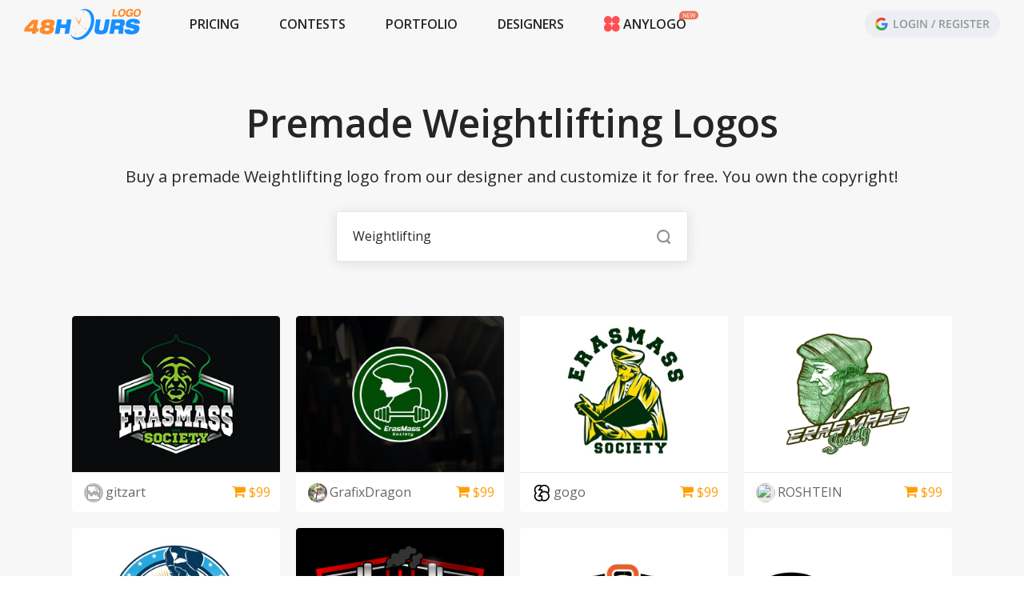

--- FILE ---
content_type: text/html; charset=utf-8
request_url: https://www.48hourslogo.com/store/?k=Weightlifting
body_size: 29120
content:
<!DOCTYPE html><html lang="en"><head><meta charSet="utf-8"/><meta name="twitter:card" content="summary_large_image"/><meta property="fb:app_id" content="380462596534653"/><meta name="X-UA-Compatible" content="IE=edge, chrome=1"/><meta name="viewport" content="width=device-width, initial-scale=1.0, maximum-scale=1.0, user-scalable=no, viewport-fit=cover"/><link rel="preconnect" href="https://fonts.gstatic.com" crossorigin=""/><link rel="dns-prefetch" href="https://fonts.gstatic.com"/><style>@font-face{font-family:open sans;font-style:italic;font-weight:300;font-stretch:100%;font-display:swap;src:url(https://fonts.gstatic.com/s/opensans/v26/memtYaGs126MiZpBA-UFUIcVXSCEkx2cmqvXlWqWtE6FxZCJgvAQ.woff2)format('woff2');unicode-range:U+460-52F,U+1C80-1C88,U+20B4,U+2DE0-2DFF,U+A640-A69F,U+FE2E-FE2F}@font-face{font-family:open sans;font-style:italic;font-weight:300;font-stretch:100%;font-display:swap;src:url(https://fonts.gstatic.com/s/opensans/v26/memtYaGs126MiZpBA-UFUIcVXSCEkx2cmqvXlWqWvU6FxZCJgvAQ.woff2)format('woff2');unicode-range:U+400-45F,U+490-491,U+4B0-4B1,U+2116}@font-face{font-family:open sans;font-style:italic;font-weight:300;font-stretch:100%;font-display:swap;src:url(https://fonts.gstatic.com/s/opensans/v26/memtYaGs126MiZpBA-UFUIcVXSCEkx2cmqvXlWqWtU6FxZCJgvAQ.woff2)format('woff2');unicode-range:U+1F??}@font-face{font-family:open sans;font-style:italic;font-weight:300;font-stretch:100%;font-display:swap;src:url(https://fonts.gstatic.com/s/opensans/v26/memtYaGs126MiZpBA-UFUIcVXSCEkx2cmqvXlWqWuk6FxZCJgvAQ.woff2)format('woff2');unicode-range:U+370-3FF}@font-face{font-family:open sans;font-style:italic;font-weight:300;font-stretch:100%;font-display:swap;src:url(https://fonts.gstatic.com/s/opensans/v26/memtYaGs126MiZpBA-UFUIcVXSCEkx2cmqvXlWqWu06FxZCJgvAQ.woff2)format('woff2');unicode-range:U+590-5FF,U+20AA,U+25CC,U+FB1D-FB4F}@font-face{font-family:open sans;font-style:italic;font-weight:300;font-stretch:100%;font-display:swap;src:url(https://fonts.gstatic.com/s/opensans/v26/memtYaGs126MiZpBA-UFUIcVXSCEkx2cmqvXlWqWtk6FxZCJgvAQ.woff2)format('woff2');unicode-range:U+102-103,U+110-111,U+128-129,U+168-169,U+1A0-1A1,U+1AF-1B0,U+1EA0-1EF9,U+20AB}@font-face{font-family:open sans;font-style:italic;font-weight:300;font-stretch:100%;font-display:swap;src:url(https://fonts.gstatic.com/s/opensans/v26/memtYaGs126MiZpBA-UFUIcVXSCEkx2cmqvXlWqWt06FxZCJgvAQ.woff2)format('woff2');unicode-range:U+100-24F,U+259,U+1E??,U+2020,U+20A0-20AB,U+20AD-20CF,U+2113,U+2C60-2C7F,U+A720-A7FF}@font-face{font-family:open sans;font-style:italic;font-weight:300;font-stretch:100%;font-display:swap;src:url(https://fonts.gstatic.com/s/opensans/v26/memtYaGs126MiZpBA-UFUIcVXSCEkx2cmqvXlWqWuU6FxZCJgg.woff2)format('woff2');unicode-range:U+??,U+131,U+152-153,U+2BB-2BC,U+2C6,U+2DA,U+2DC,U+2000-206F,U+2074,U+20AC,U+2122,U+2191,U+2193,U+2212,U+2215,U+FEFF,U+FFFD}@font-face{font-family:open sans;font-style:italic;font-weight:400;font-stretch:100%;font-display:swap;src:url(https://fonts.gstatic.com/s/opensans/v26/memtYaGs126MiZpBA-UFUIcVXSCEkx2cmqvXlWqWtE6FxZCJgvAQ.woff2)format('woff2');unicode-range:U+460-52F,U+1C80-1C88,U+20B4,U+2DE0-2DFF,U+A640-A69F,U+FE2E-FE2F}@font-face{font-family:open sans;font-style:italic;font-weight:400;font-stretch:100%;font-display:swap;src:url(https://fonts.gstatic.com/s/opensans/v26/memtYaGs126MiZpBA-UFUIcVXSCEkx2cmqvXlWqWvU6FxZCJgvAQ.woff2)format('woff2');unicode-range:U+400-45F,U+490-491,U+4B0-4B1,U+2116}@font-face{font-family:open sans;font-style:italic;font-weight:400;font-stretch:100%;font-display:swap;src:url(https://fonts.gstatic.com/s/opensans/v26/memtYaGs126MiZpBA-UFUIcVXSCEkx2cmqvXlWqWtU6FxZCJgvAQ.woff2)format('woff2');unicode-range:U+1F??}@font-face{font-family:open sans;font-style:italic;font-weight:400;font-stretch:100%;font-display:swap;src:url(https://fonts.gstatic.com/s/opensans/v26/memtYaGs126MiZpBA-UFUIcVXSCEkx2cmqvXlWqWuk6FxZCJgvAQ.woff2)format('woff2');unicode-range:U+370-3FF}@font-face{font-family:open sans;font-style:italic;font-weight:400;font-stretch:100%;font-display:swap;src:url(https://fonts.gstatic.com/s/opensans/v26/memtYaGs126MiZpBA-UFUIcVXSCEkx2cmqvXlWqWu06FxZCJgvAQ.woff2)format('woff2');unicode-range:U+590-5FF,U+20AA,U+25CC,U+FB1D-FB4F}@font-face{font-family:open sans;font-style:italic;font-weight:400;font-stretch:100%;font-display:swap;src:url(https://fonts.gstatic.com/s/opensans/v26/memtYaGs126MiZpBA-UFUIcVXSCEkx2cmqvXlWqWtk6FxZCJgvAQ.woff2)format('woff2');unicode-range:U+102-103,U+110-111,U+128-129,U+168-169,U+1A0-1A1,U+1AF-1B0,U+1EA0-1EF9,U+20AB}@font-face{font-family:open sans;font-style:italic;font-weight:400;font-stretch:100%;font-display:swap;src:url(https://fonts.gstatic.com/s/opensans/v26/memtYaGs126MiZpBA-UFUIcVXSCEkx2cmqvXlWqWt06FxZCJgvAQ.woff2)format('woff2');unicode-range:U+100-24F,U+259,U+1E??,U+2020,U+20A0-20AB,U+20AD-20CF,U+2113,U+2C60-2C7F,U+A720-A7FF}@font-face{font-family:open sans;font-style:italic;font-weight:400;font-stretch:100%;font-display:swap;src:url(https://fonts.gstatic.com/s/opensans/v26/memtYaGs126MiZpBA-UFUIcVXSCEkx2cmqvXlWqWuU6FxZCJgg.woff2)format('woff2');unicode-range:U+??,U+131,U+152-153,U+2BB-2BC,U+2C6,U+2DA,U+2DC,U+2000-206F,U+2074,U+20AC,U+2122,U+2191,U+2193,U+2212,U+2215,U+FEFF,U+FFFD}@font-face{font-family:open sans;font-style:italic;font-weight:600;font-stretch:100%;font-display:swap;src:url(https://fonts.gstatic.com/s/opensans/v26/memtYaGs126MiZpBA-UFUIcVXSCEkx2cmqvXlWqWtE6FxZCJgvAQ.woff2)format('woff2');unicode-range:U+460-52F,U+1C80-1C88,U+20B4,U+2DE0-2DFF,U+A640-A69F,U+FE2E-FE2F}@font-face{font-family:open sans;font-style:italic;font-weight:600;font-stretch:100%;font-display:swap;src:url(https://fonts.gstatic.com/s/opensans/v26/memtYaGs126MiZpBA-UFUIcVXSCEkx2cmqvXlWqWvU6FxZCJgvAQ.woff2)format('woff2');unicode-range:U+400-45F,U+490-491,U+4B0-4B1,U+2116}@font-face{font-family:open sans;font-style:italic;font-weight:600;font-stretch:100%;font-display:swap;src:url(https://fonts.gstatic.com/s/opensans/v26/memtYaGs126MiZpBA-UFUIcVXSCEkx2cmqvXlWqWtU6FxZCJgvAQ.woff2)format('woff2');unicode-range:U+1F??}@font-face{font-family:open sans;font-style:italic;font-weight:600;font-stretch:100%;font-display:swap;src:url(https://fonts.gstatic.com/s/opensans/v26/memtYaGs126MiZpBA-UFUIcVXSCEkx2cmqvXlWqWuk6FxZCJgvAQ.woff2)format('woff2');unicode-range:U+370-3FF}@font-face{font-family:open sans;font-style:italic;font-weight:600;font-stretch:100%;font-display:swap;src:url(https://fonts.gstatic.com/s/opensans/v26/memtYaGs126MiZpBA-UFUIcVXSCEkx2cmqvXlWqWu06FxZCJgvAQ.woff2)format('woff2');unicode-range:U+590-5FF,U+20AA,U+25CC,U+FB1D-FB4F}@font-face{font-family:open sans;font-style:italic;font-weight:600;font-stretch:100%;font-display:swap;src:url(https://fonts.gstatic.com/s/opensans/v26/memtYaGs126MiZpBA-UFUIcVXSCEkx2cmqvXlWqWtk6FxZCJgvAQ.woff2)format('woff2');unicode-range:U+102-103,U+110-111,U+128-129,U+168-169,U+1A0-1A1,U+1AF-1B0,U+1EA0-1EF9,U+20AB}@font-face{font-family:open sans;font-style:italic;font-weight:600;font-stretch:100%;font-display:swap;src:url(https://fonts.gstatic.com/s/opensans/v26/memtYaGs126MiZpBA-UFUIcVXSCEkx2cmqvXlWqWt06FxZCJgvAQ.woff2)format('woff2');unicode-range:U+100-24F,U+259,U+1E??,U+2020,U+20A0-20AB,U+20AD-20CF,U+2113,U+2C60-2C7F,U+A720-A7FF}@font-face{font-family:open sans;font-style:italic;font-weight:600;font-stretch:100%;font-display:swap;src:url(https://fonts.gstatic.com/s/opensans/v26/memtYaGs126MiZpBA-UFUIcVXSCEkx2cmqvXlWqWuU6FxZCJgg.woff2)format('woff2');unicode-range:U+??,U+131,U+152-153,U+2BB-2BC,U+2C6,U+2DA,U+2DC,U+2000-206F,U+2074,U+20AC,U+2122,U+2191,U+2193,U+2212,U+2215,U+FEFF,U+FFFD}@font-face{font-family:open sans;font-style:italic;font-weight:700;font-stretch:100%;font-display:swap;src:url(https://fonts.gstatic.com/s/opensans/v26/memtYaGs126MiZpBA-UFUIcVXSCEkx2cmqvXlWqWtE6FxZCJgvAQ.woff2)format('woff2');unicode-range:U+460-52F,U+1C80-1C88,U+20B4,U+2DE0-2DFF,U+A640-A69F,U+FE2E-FE2F}@font-face{font-family:open sans;font-style:italic;font-weight:700;font-stretch:100%;font-display:swap;src:url(https://fonts.gstatic.com/s/opensans/v26/memtYaGs126MiZpBA-UFUIcVXSCEkx2cmqvXlWqWvU6FxZCJgvAQ.woff2)format('woff2');unicode-range:U+400-45F,U+490-491,U+4B0-4B1,U+2116}@font-face{font-family:open sans;font-style:italic;font-weight:700;font-stretch:100%;font-display:swap;src:url(https://fonts.gstatic.com/s/opensans/v26/memtYaGs126MiZpBA-UFUIcVXSCEkx2cmqvXlWqWtU6FxZCJgvAQ.woff2)format('woff2');unicode-range:U+1F??}@font-face{font-family:open sans;font-style:italic;font-weight:700;font-stretch:100%;font-display:swap;src:url(https://fonts.gstatic.com/s/opensans/v26/memtYaGs126MiZpBA-UFUIcVXSCEkx2cmqvXlWqWuk6FxZCJgvAQ.woff2)format('woff2');unicode-range:U+370-3FF}@font-face{font-family:open sans;font-style:italic;font-weight:700;font-stretch:100%;font-display:swap;src:url(https://fonts.gstatic.com/s/opensans/v26/memtYaGs126MiZpBA-UFUIcVXSCEkx2cmqvXlWqWu06FxZCJgvAQ.woff2)format('woff2');unicode-range:U+590-5FF,U+20AA,U+25CC,U+FB1D-FB4F}@font-face{font-family:open sans;font-style:italic;font-weight:700;font-stretch:100%;font-display:swap;src:url(https://fonts.gstatic.com/s/opensans/v26/memtYaGs126MiZpBA-UFUIcVXSCEkx2cmqvXlWqWtk6FxZCJgvAQ.woff2)format('woff2');unicode-range:U+102-103,U+110-111,U+128-129,U+168-169,U+1A0-1A1,U+1AF-1B0,U+1EA0-1EF9,U+20AB}@font-face{font-family:open sans;font-style:italic;font-weight:700;font-stretch:100%;font-display:swap;src:url(https://fonts.gstatic.com/s/opensans/v26/memtYaGs126MiZpBA-UFUIcVXSCEkx2cmqvXlWqWt06FxZCJgvAQ.woff2)format('woff2');unicode-range:U+100-24F,U+259,U+1E??,U+2020,U+20A0-20AB,U+20AD-20CF,U+2113,U+2C60-2C7F,U+A720-A7FF}@font-face{font-family:open sans;font-style:italic;font-weight:700;font-stretch:100%;font-display:swap;src:url(https://fonts.gstatic.com/s/opensans/v26/memtYaGs126MiZpBA-UFUIcVXSCEkx2cmqvXlWqWuU6FxZCJgg.woff2)format('woff2');unicode-range:U+??,U+131,U+152-153,U+2BB-2BC,U+2C6,U+2DA,U+2DC,U+2000-206F,U+2074,U+20AC,U+2122,U+2191,U+2193,U+2212,U+2215,U+FEFF,U+FFFD}@font-face{font-family:open sans;font-style:italic;font-weight:800;font-stretch:100%;font-display:swap;src:url(https://fonts.gstatic.com/s/opensans/v26/memtYaGs126MiZpBA-UFUIcVXSCEkx2cmqvXlWqWtE6FxZCJgvAQ.woff2)format('woff2');unicode-range:U+460-52F,U+1C80-1C88,U+20B4,U+2DE0-2DFF,U+A640-A69F,U+FE2E-FE2F}@font-face{font-family:open sans;font-style:italic;font-weight:800;font-stretch:100%;font-display:swap;src:url(https://fonts.gstatic.com/s/opensans/v26/memtYaGs126MiZpBA-UFUIcVXSCEkx2cmqvXlWqWvU6FxZCJgvAQ.woff2)format('woff2');unicode-range:U+400-45F,U+490-491,U+4B0-4B1,U+2116}@font-face{font-family:open sans;font-style:italic;font-weight:800;font-stretch:100%;font-display:swap;src:url(https://fonts.gstatic.com/s/opensans/v26/memtYaGs126MiZpBA-UFUIcVXSCEkx2cmqvXlWqWtU6FxZCJgvAQ.woff2)format('woff2');unicode-range:U+1F??}@font-face{font-family:open sans;font-style:italic;font-weight:800;font-stretch:100%;font-display:swap;src:url(https://fonts.gstatic.com/s/opensans/v26/memtYaGs126MiZpBA-UFUIcVXSCEkx2cmqvXlWqWuk6FxZCJgvAQ.woff2)format('woff2');unicode-range:U+370-3FF}@font-face{font-family:open sans;font-style:italic;font-weight:800;font-stretch:100%;font-display:swap;src:url(https://fonts.gstatic.com/s/opensans/v26/memtYaGs126MiZpBA-UFUIcVXSCEkx2cmqvXlWqWu06FxZCJgvAQ.woff2)format('woff2');unicode-range:U+590-5FF,U+20AA,U+25CC,U+FB1D-FB4F}@font-face{font-family:open sans;font-style:italic;font-weight:800;font-stretch:100%;font-display:swap;src:url(https://fonts.gstatic.com/s/opensans/v26/memtYaGs126MiZpBA-UFUIcVXSCEkx2cmqvXlWqWtk6FxZCJgvAQ.woff2)format('woff2');unicode-range:U+102-103,U+110-111,U+128-129,U+168-169,U+1A0-1A1,U+1AF-1B0,U+1EA0-1EF9,U+20AB}@font-face{font-family:open sans;font-style:italic;font-weight:800;font-stretch:100%;font-display:swap;src:url(https://fonts.gstatic.com/s/opensans/v26/memtYaGs126MiZpBA-UFUIcVXSCEkx2cmqvXlWqWt06FxZCJgvAQ.woff2)format('woff2');unicode-range:U+100-24F,U+259,U+1E??,U+2020,U+20A0-20AB,U+20AD-20CF,U+2113,U+2C60-2C7F,U+A720-A7FF}@font-face{font-family:open sans;font-style:italic;font-weight:800;font-stretch:100%;font-display:swap;src:url(https://fonts.gstatic.com/s/opensans/v26/memtYaGs126MiZpBA-UFUIcVXSCEkx2cmqvXlWqWuU6FxZCJgg.woff2)format('woff2');unicode-range:U+??,U+131,U+152-153,U+2BB-2BC,U+2C6,U+2DA,U+2DC,U+2000-206F,U+2074,U+20AC,U+2122,U+2191,U+2193,U+2212,U+2215,U+FEFF,U+FFFD}@font-face{font-family:open sans;font-style:normal;font-weight:300;font-stretch:100%;font-display:swap;src:url(https://fonts.gstatic.com/s/opensans/v26/memvYaGs126MiZpBA-UvWbX2vVnXBbObj2OVTSKmu0SC55K5gw.woff2)format('woff2');unicode-range:U+460-52F,U+1C80-1C88,U+20B4,U+2DE0-2DFF,U+A640-A69F,U+FE2E-FE2F}@font-face{font-family:open sans;font-style:normal;font-weight:300;font-stretch:100%;font-display:swap;src:url(https://fonts.gstatic.com/s/opensans/v26/memvYaGs126MiZpBA-UvWbX2vVnXBbObj2OVTSumu0SC55K5gw.woff2)format('woff2');unicode-range:U+400-45F,U+490-491,U+4B0-4B1,U+2116}@font-face{font-family:open sans;font-style:normal;font-weight:300;font-stretch:100%;font-display:swap;src:url(https://fonts.gstatic.com/s/opensans/v26/memvYaGs126MiZpBA-UvWbX2vVnXBbObj2OVTSOmu0SC55K5gw.woff2)format('woff2');unicode-range:U+1F??}@font-face{font-family:open sans;font-style:normal;font-weight:300;font-stretch:100%;font-display:swap;src:url(https://fonts.gstatic.com/s/opensans/v26/memvYaGs126MiZpBA-UvWbX2vVnXBbObj2OVTSymu0SC55K5gw.woff2)format('woff2');unicode-range:U+370-3FF}@font-face{font-family:open sans;font-style:normal;font-weight:300;font-stretch:100%;font-display:swap;src:url(https://fonts.gstatic.com/s/opensans/v26/memvYaGs126MiZpBA-UvWbX2vVnXBbObj2OVTS2mu0SC55K5gw.woff2)format('woff2');unicode-range:U+590-5FF,U+20AA,U+25CC,U+FB1D-FB4F}@font-face{font-family:open sans;font-style:normal;font-weight:300;font-stretch:100%;font-display:swap;src:url(https://fonts.gstatic.com/s/opensans/v26/memvYaGs126MiZpBA-UvWbX2vVnXBbObj2OVTSCmu0SC55K5gw.woff2)format('woff2');unicode-range:U+102-103,U+110-111,U+128-129,U+168-169,U+1A0-1A1,U+1AF-1B0,U+1EA0-1EF9,U+20AB}@font-face{font-family:open sans;font-style:normal;font-weight:300;font-stretch:100%;font-display:swap;src:url(https://fonts.gstatic.com/s/opensans/v26/memvYaGs126MiZpBA-UvWbX2vVnXBbObj2OVTSGmu0SC55K5gw.woff2)format('woff2');unicode-range:U+100-24F,U+259,U+1E??,U+2020,U+20A0-20AB,U+20AD-20CF,U+2113,U+2C60-2C7F,U+A720-A7FF}@font-face{font-family:open sans;font-style:normal;font-weight:300;font-stretch:100%;font-display:swap;src:url(https://fonts.gstatic.com/s/opensans/v26/memvYaGs126MiZpBA-UvWbX2vVnXBbObj2OVTS-mu0SC55I.woff2)format('woff2');unicode-range:U+??,U+131,U+152-153,U+2BB-2BC,U+2C6,U+2DA,U+2DC,U+2000-206F,U+2074,U+20AC,U+2122,U+2191,U+2193,U+2212,U+2215,U+FEFF,U+FFFD}@font-face{font-family:open sans;font-style:normal;font-weight:400;font-stretch:100%;font-display:swap;src:url(https://fonts.gstatic.com/s/opensans/v26/memvYaGs126MiZpBA-UvWbX2vVnXBbObj2OVTSKmu0SC55K5gw.woff2)format('woff2');unicode-range:U+460-52F,U+1C80-1C88,U+20B4,U+2DE0-2DFF,U+A640-A69F,U+FE2E-FE2F}@font-face{font-family:open sans;font-style:normal;font-weight:400;font-stretch:100%;font-display:swap;src:url(https://fonts.gstatic.com/s/opensans/v26/memvYaGs126MiZpBA-UvWbX2vVnXBbObj2OVTSumu0SC55K5gw.woff2)format('woff2');unicode-range:U+400-45F,U+490-491,U+4B0-4B1,U+2116}@font-face{font-family:open sans;font-style:normal;font-weight:400;font-stretch:100%;font-display:swap;src:url(https://fonts.gstatic.com/s/opensans/v26/memvYaGs126MiZpBA-UvWbX2vVnXBbObj2OVTSOmu0SC55K5gw.woff2)format('woff2');unicode-range:U+1F??}@font-face{font-family:open sans;font-style:normal;font-weight:400;font-stretch:100%;font-display:swap;src:url(https://fonts.gstatic.com/s/opensans/v26/memvYaGs126MiZpBA-UvWbX2vVnXBbObj2OVTSymu0SC55K5gw.woff2)format('woff2');unicode-range:U+370-3FF}@font-face{font-family:open sans;font-style:normal;font-weight:400;font-stretch:100%;font-display:swap;src:url(https://fonts.gstatic.com/s/opensans/v26/memvYaGs126MiZpBA-UvWbX2vVnXBbObj2OVTS2mu0SC55K5gw.woff2)format('woff2');unicode-range:U+590-5FF,U+20AA,U+25CC,U+FB1D-FB4F}@font-face{font-family:open sans;font-style:normal;font-weight:400;font-stretch:100%;font-display:swap;src:url(https://fonts.gstatic.com/s/opensans/v26/memvYaGs126MiZpBA-UvWbX2vVnXBbObj2OVTSCmu0SC55K5gw.woff2)format('woff2');unicode-range:U+102-103,U+110-111,U+128-129,U+168-169,U+1A0-1A1,U+1AF-1B0,U+1EA0-1EF9,U+20AB}@font-face{font-family:open sans;font-style:normal;font-weight:400;font-stretch:100%;font-display:swap;src:url(https://fonts.gstatic.com/s/opensans/v26/memvYaGs126MiZpBA-UvWbX2vVnXBbObj2OVTSGmu0SC55K5gw.woff2)format('woff2');unicode-range:U+100-24F,U+259,U+1E??,U+2020,U+20A0-20AB,U+20AD-20CF,U+2113,U+2C60-2C7F,U+A720-A7FF}@font-face{font-family:open sans;font-style:normal;font-weight:400;font-stretch:100%;font-display:swap;src:url(https://fonts.gstatic.com/s/opensans/v26/memvYaGs126MiZpBA-UvWbX2vVnXBbObj2OVTS-mu0SC55I.woff2)format('woff2');unicode-range:U+??,U+131,U+152-153,U+2BB-2BC,U+2C6,U+2DA,U+2DC,U+2000-206F,U+2074,U+20AC,U+2122,U+2191,U+2193,U+2212,U+2215,U+FEFF,U+FFFD}@font-face{font-family:open sans;font-style:normal;font-weight:600;font-stretch:100%;font-display:swap;src:url(https://fonts.gstatic.com/s/opensans/v26/memvYaGs126MiZpBA-UvWbX2vVnXBbObj2OVTSKmu0SC55K5gw.woff2)format('woff2');unicode-range:U+460-52F,U+1C80-1C88,U+20B4,U+2DE0-2DFF,U+A640-A69F,U+FE2E-FE2F}@font-face{font-family:open sans;font-style:normal;font-weight:600;font-stretch:100%;font-display:swap;src:url(https://fonts.gstatic.com/s/opensans/v26/memvYaGs126MiZpBA-UvWbX2vVnXBbObj2OVTSumu0SC55K5gw.woff2)format('woff2');unicode-range:U+400-45F,U+490-491,U+4B0-4B1,U+2116}@font-face{font-family:open sans;font-style:normal;font-weight:600;font-stretch:100%;font-display:swap;src:url(https://fonts.gstatic.com/s/opensans/v26/memvYaGs126MiZpBA-UvWbX2vVnXBbObj2OVTSOmu0SC55K5gw.woff2)format('woff2');unicode-range:U+1F??}@font-face{font-family:open sans;font-style:normal;font-weight:600;font-stretch:100%;font-display:swap;src:url(https://fonts.gstatic.com/s/opensans/v26/memvYaGs126MiZpBA-UvWbX2vVnXBbObj2OVTSymu0SC55K5gw.woff2)format('woff2');unicode-range:U+370-3FF}@font-face{font-family:open sans;font-style:normal;font-weight:600;font-stretch:100%;font-display:swap;src:url(https://fonts.gstatic.com/s/opensans/v26/memvYaGs126MiZpBA-UvWbX2vVnXBbObj2OVTS2mu0SC55K5gw.woff2)format('woff2');unicode-range:U+590-5FF,U+20AA,U+25CC,U+FB1D-FB4F}@font-face{font-family:open sans;font-style:normal;font-weight:600;font-stretch:100%;font-display:swap;src:url(https://fonts.gstatic.com/s/opensans/v26/memvYaGs126MiZpBA-UvWbX2vVnXBbObj2OVTSCmu0SC55K5gw.woff2)format('woff2');unicode-range:U+102-103,U+110-111,U+128-129,U+168-169,U+1A0-1A1,U+1AF-1B0,U+1EA0-1EF9,U+20AB}@font-face{font-family:open sans;font-style:normal;font-weight:600;font-stretch:100%;font-display:swap;src:url(https://fonts.gstatic.com/s/opensans/v26/memvYaGs126MiZpBA-UvWbX2vVnXBbObj2OVTSGmu0SC55K5gw.woff2)format('woff2');unicode-range:U+100-24F,U+259,U+1E??,U+2020,U+20A0-20AB,U+20AD-20CF,U+2113,U+2C60-2C7F,U+A720-A7FF}@font-face{font-family:open sans;font-style:normal;font-weight:600;font-stretch:100%;font-display:swap;src:url(https://fonts.gstatic.com/s/opensans/v26/memvYaGs126MiZpBA-UvWbX2vVnXBbObj2OVTS-mu0SC55I.woff2)format('woff2');unicode-range:U+??,U+131,U+152-153,U+2BB-2BC,U+2C6,U+2DA,U+2DC,U+2000-206F,U+2074,U+20AC,U+2122,U+2191,U+2193,U+2212,U+2215,U+FEFF,U+FFFD}@font-face{font-family:open sans;font-style:normal;font-weight:700;font-stretch:100%;font-display:swap;src:url(https://fonts.gstatic.com/s/opensans/v26/memvYaGs126MiZpBA-UvWbX2vVnXBbObj2OVTSKmu0SC55K5gw.woff2)format('woff2');unicode-range:U+460-52F,U+1C80-1C88,U+20B4,U+2DE0-2DFF,U+A640-A69F,U+FE2E-FE2F}@font-face{font-family:open sans;font-style:normal;font-weight:700;font-stretch:100%;font-display:swap;src:url(https://fonts.gstatic.com/s/opensans/v26/memvYaGs126MiZpBA-UvWbX2vVnXBbObj2OVTSumu0SC55K5gw.woff2)format('woff2');unicode-range:U+400-45F,U+490-491,U+4B0-4B1,U+2116}@font-face{font-family:open sans;font-style:normal;font-weight:700;font-stretch:100%;font-display:swap;src:url(https://fonts.gstatic.com/s/opensans/v26/memvYaGs126MiZpBA-UvWbX2vVnXBbObj2OVTSOmu0SC55K5gw.woff2)format('woff2');unicode-range:U+1F??}@font-face{font-family:open sans;font-style:normal;font-weight:700;font-stretch:100%;font-display:swap;src:url(https://fonts.gstatic.com/s/opensans/v26/memvYaGs126MiZpBA-UvWbX2vVnXBbObj2OVTSymu0SC55K5gw.woff2)format('woff2');unicode-range:U+370-3FF}@font-face{font-family:open sans;font-style:normal;font-weight:700;font-stretch:100%;font-display:swap;src:url(https://fonts.gstatic.com/s/opensans/v26/memvYaGs126MiZpBA-UvWbX2vVnXBbObj2OVTS2mu0SC55K5gw.woff2)format('woff2');unicode-range:U+590-5FF,U+20AA,U+25CC,U+FB1D-FB4F}@font-face{font-family:open sans;font-style:normal;font-weight:700;font-stretch:100%;font-display:swap;src:url(https://fonts.gstatic.com/s/opensans/v26/memvYaGs126MiZpBA-UvWbX2vVnXBbObj2OVTSCmu0SC55K5gw.woff2)format('woff2');unicode-range:U+102-103,U+110-111,U+128-129,U+168-169,U+1A0-1A1,U+1AF-1B0,U+1EA0-1EF9,U+20AB}@font-face{font-family:open sans;font-style:normal;font-weight:700;font-stretch:100%;font-display:swap;src:url(https://fonts.gstatic.com/s/opensans/v26/memvYaGs126MiZpBA-UvWbX2vVnXBbObj2OVTSGmu0SC55K5gw.woff2)format('woff2');unicode-range:U+100-24F,U+259,U+1E??,U+2020,U+20A0-20AB,U+20AD-20CF,U+2113,U+2C60-2C7F,U+A720-A7FF}@font-face{font-family:open sans;font-style:normal;font-weight:700;font-stretch:100%;font-display:swap;src:url(https://fonts.gstatic.com/s/opensans/v26/memvYaGs126MiZpBA-UvWbX2vVnXBbObj2OVTS-mu0SC55I.woff2)format('woff2');unicode-range:U+??,U+131,U+152-153,U+2BB-2BC,U+2C6,U+2DA,U+2DC,U+2000-206F,U+2074,U+20AC,U+2122,U+2191,U+2193,U+2212,U+2215,U+FEFF,U+FFFD}@font-face{font-family:open sans;font-style:normal;font-weight:800;font-stretch:100%;font-display:swap;src:url(https://fonts.gstatic.com/s/opensans/v26/memvYaGs126MiZpBA-UvWbX2vVnXBbObj2OVTSKmu0SC55K5gw.woff2)format('woff2');unicode-range:U+460-52F,U+1C80-1C88,U+20B4,U+2DE0-2DFF,U+A640-A69F,U+FE2E-FE2F}@font-face{font-family:open sans;font-style:normal;font-weight:800;font-stretch:100%;font-display:swap;src:url(https://fonts.gstatic.com/s/opensans/v26/memvYaGs126MiZpBA-UvWbX2vVnXBbObj2OVTSumu0SC55K5gw.woff2)format('woff2');unicode-range:U+400-45F,U+490-491,U+4B0-4B1,U+2116}@font-face{font-family:open sans;font-style:normal;font-weight:800;font-stretch:100%;font-display:swap;src:url(https://fonts.gstatic.com/s/opensans/v26/memvYaGs126MiZpBA-UvWbX2vVnXBbObj2OVTSOmu0SC55K5gw.woff2)format('woff2');unicode-range:U+1F??}@font-face{font-family:open sans;font-style:normal;font-weight:800;font-stretch:100%;font-display:swap;src:url(https://fonts.gstatic.com/s/opensans/v26/memvYaGs126MiZpBA-UvWbX2vVnXBbObj2OVTSymu0SC55K5gw.woff2)format('woff2');unicode-range:U+370-3FF}@font-face{font-family:open sans;font-style:normal;font-weight:800;font-stretch:100%;font-display:swap;src:url(https://fonts.gstatic.com/s/opensans/v26/memvYaGs126MiZpBA-UvWbX2vVnXBbObj2OVTS2mu0SC55K5gw.woff2)format('woff2');unicode-range:U+590-5FF,U+20AA,U+25CC,U+FB1D-FB4F}@font-face{font-family:open sans;font-style:normal;font-weight:800;font-stretch:100%;font-display:swap;src:url(https://fonts.gstatic.com/s/opensans/v26/memvYaGs126MiZpBA-UvWbX2vVnXBbObj2OVTSCmu0SC55K5gw.woff2)format('woff2');unicode-range:U+102-103,U+110-111,U+128-129,U+168-169,U+1A0-1A1,U+1AF-1B0,U+1EA0-1EF9,U+20AB}@font-face{font-family:open sans;font-style:normal;font-weight:800;font-stretch:100%;font-display:swap;src:url(https://fonts.gstatic.com/s/opensans/v26/memvYaGs126MiZpBA-UvWbX2vVnXBbObj2OVTSGmu0SC55K5gw.woff2)format('woff2');unicode-range:U+100-24F,U+259,U+1E??,U+2020,U+20A0-20AB,U+20AD-20CF,U+2113,U+2C60-2C7F,U+A720-A7FF}@font-face{font-family:open sans;font-style:normal;font-weight:800;font-stretch:100%;font-display:swap;src:url(https://fonts.gstatic.com/s/opensans/v26/memvYaGs126MiZpBA-UvWbX2vVnXBbObj2OVTS-mu0SC55I.woff2)format('woff2');unicode-range:U+??,U+131,U+152-153,U+2BB-2BC,U+2C6,U+2DA,U+2DC,U+2000-206F,U+2074,U+20AC,U+2122,U+2191,U+2193,U+2212,U+2215,U+FEFF,U+FFFD}@font-face{font-family:open sans;font-style:italic;font-weight:500;font-display:swap;src:url(https://fonts.gstatic.com/s/opensans/v18/memnYaGs126MiZpBA-UFUKXGUdhmIqOxjaPXZSk.woff2)format('woff2');unicode-range:U+460-52F,U+1C80-1C88,U+20B4,U+2DE0-2DFF,U+A640-A69F,U+FE2E-FE2F}@font-face{font-family:open sans;font-style:italic;font-weight:500;font-display:swap;src:url(https://fonts.gstatic.com/s/opensans/v18/memnYaGs126MiZpBA-UFUKXGUdhvIqOxjaPXZSk.woff2)format('woff2');unicode-range:U+400-45F,U+490-491,U+4B0-4B1,U+2116}@font-face{font-family:open sans;font-style:italic;font-weight:500;font-display:swap;src:url(https://fonts.gstatic.com/s/opensans/v18/memnYaGs126MiZpBA-UFUKXGUdhnIqOxjaPXZSk.woff2)format('woff2');unicode-range:U+1F??}@font-face{font-family:open sans;font-style:italic;font-weight:500;font-display:swap;src:url(https://fonts.gstatic.com/s/opensans/v18/memnYaGs126MiZpBA-UFUKXGUdhoIqOxjaPXZSk.woff2)format('woff2');unicode-range:U+370-3FF}@font-face{font-family:open sans;font-style:italic;font-weight:500;font-display:swap;src:url(https://fonts.gstatic.com/s/opensans/v18/memnYaGs126MiZpBA-UFUKXGUdhkIqOxjaPXZSk.woff2)format('woff2');unicode-range:U+102-103,U+110-111,U+128-129,U+168-169,U+1A0-1A1,U+1AF-1B0,U+1EA0-1EF9,U+20AB}@font-face{font-family:open sans;font-style:italic;font-weight:500;font-display:swap;src:url(https://fonts.gstatic.com/s/opensans/v18/memnYaGs126MiZpBA-UFUKXGUdhlIqOxjaPXZSk.woff2)format('woff2');unicode-range:U+100-24F,U+259,U+1E??,U+2020,U+20A0-20AB,U+20AD-20CF,U+2113,U+2C60-2C7F,U+A720-A7FF}@font-face{font-family:open sans;font-style:italic;font-weight:500;font-display:swap;src:url(https://fonts.gstatic.com/s/opensans/v18/memnYaGs126MiZpBA-UFUKXGUdhrIqOxjaPX.woff2)format('woff2');unicode-range:U+??,U+131,U+152-153,U+2BB-2BC,U+2C6,U+2DA,U+2DC,U+2000-206F,U+2074,U+20AC,U+2122,U+2191,U+2193,U+2212,U+2215,U+FEFF,U+FFFD}@font-face{font-family:open sans;font-style:normal;font-weight:500;font-display:swap;src:url(https://fonts.gstatic.com/s/opensans/v18/mem5YaGs126MiZpBA-UNirkOX-hpKKSTj5PW.woff2)format('woff2');unicode-range:U+460-52F,U+1C80-1C88,U+20B4,U+2DE0-2DFF,U+A640-A69F,U+FE2E-FE2F}@font-face{font-family:open sans;font-style:normal;font-weight:500;font-display:swap;src:url(https://fonts.gstatic.com/s/opensans/v18/mem5YaGs126MiZpBA-UNirkOVuhpKKSTj5PW.woff2)format('woff2');unicode-range:U+400-45F,U+490-491,U+4B0-4B1,U+2116}@font-face{font-family:open sans;font-style:normal;font-weight:500;font-display:swap;src:url(https://fonts.gstatic.com/s/opensans/v18/mem5YaGs126MiZpBA-UNirkOXuhpKKSTj5PW.woff2)format('woff2');unicode-range:U+1F??}@font-face{font-family:open sans;font-style:normal;font-weight:500;font-display:swap;src:url(https://fonts.gstatic.com/s/opensans/v18/mem5YaGs126MiZpBA-UNirkOUehpKKSTj5PW.woff2)format('woff2');unicode-range:U+370-3FF}@font-face{font-family:open sans;font-style:normal;font-weight:500;font-display:swap;src:url(https://fonts.gstatic.com/s/opensans/v18/mem5YaGs126MiZpBA-UNirkOXehpKKSTj5PW.woff2)format('woff2');unicode-range:U+102-103,U+110-111,U+128-129,U+168-169,U+1A0-1A1,U+1AF-1B0,U+1EA0-1EF9,U+20AB}@font-face{font-family:open sans;font-style:normal;font-weight:500;font-display:swap;src:url(https://fonts.gstatic.com/s/opensans/v18/mem5YaGs126MiZpBA-UNirkOXOhpKKSTj5PW.woff2)format('woff2');unicode-range:U+100-24F,U+259,U+1E??,U+2020,U+20A0-20AB,U+20AD-20CF,U+2113,U+2C60-2C7F,U+A720-A7FF}@font-face{font-family:open sans;font-style:normal;font-weight:500;font-display:swap;src:url(https://fonts.gstatic.com/s/opensans/v18/mem5YaGs126MiZpBA-UNirkOUuhpKKSTjw.woff2)format('woff2');unicode-range:U+??,U+131,U+152-153,U+2BB-2BC,U+2C6,U+2DA,U+2DC,U+2000-206F,U+2074,U+20AC,U+2122,U+2191,U+2193,U+2212,U+2215,U+FEFF,U+FFFD}</style><link rel="preconnect" href="https://at.alicdn.com" crossorigin=""/><link rel="dns-prefetch" href="https://at.alicdn.com"/><link rel="stylesheet" href="https://at.alicdn.com/t/c/font_2067533_gw0m7sqgeyk.css"/><script defer="" data-domain="48hourslogo.com" src="https://plausible.io/js/script.js"></script><link href="https://www.48hourslogo.com/store/?k=Weightlifting" rel="canonical"/><title>Premade Weightlifting Logos - 48hourslogo</title><meta name="robots" content="index,follow"/><meta name="googlebot" content="index,follow"/><meta name="description" content="Buy a premade Weightlifting logo from our designer and customize it for free. You own the copyright!"/><meta property="og:title" content="Premade Weightlifting Logos - 48hourslogo"/><meta property="og:description" content="Buy a premade Weightlifting logo from our designer and customize it for free. You own the copyright!"/><meta name="keywords" content="Weightlifting logo"/><link rel="stylesheet" href="https://www.48hourslogo.com/_next/static/css/92d59209.9fa8b6c1.chunk.css" data-n-g=""/><link rel="stylesheet" href="https://www.48hourslogo.com/_next/static/css/styles.4ecb5040.chunk.css" data-n-g=""/><noscript data-n-css="true"></noscript><style id="__jsx-2355213612">nav.jsx-2355213612 a{display:-webkit-box;display:-webkit-flex;display:-ms-flexbox;display:flex;-webkit-align-items:center;-webkit-box-align:center;-ms-flex-align:center;align-items:center;-webkit-box-pack:center;-webkit-justify-content:center;-ms-flex-pack:center;justify-content:center;color:rgba(0, 0, 0, 0.85);font-size:1rem;font-weight:600;-webkit-transition:color 0.3s;transition:color 0.3s;}@media screen and (max-width:767px){nav.jsx-2355213612 a{line-height:60px;text-align:center;border-bottom:1px solid rgba(0,0,0,0.1);}}@media screen and (min-width:768px){nav.jsx-2355213612 a.jsx-2355213612+a.jsx-2355213612{margin-left:50px;}}</style><style id="__jsx-2688084081">header.jsx-2688084081{display:-webkit-box;display:-webkit-flex;display:-ms-flexbox;display:flex;-webkit-align-items:center;-webkit-box-align:center;-ms-flex-align:center;align-items:center;-webkit-box-pack:justify;-webkit-justify-content:space-between;-ms-flex-pack:justify;justify-content:space-between;padding:0 30px;height:60px;background-color:transparent;-webkit-transition:background-color 0.3s;transition:background-color 0.3s;}@media screen and (max-width:767px){header.jsx-2688084081{padding:0 15px;height:60px;}}.logo.jsx-2688084081{width:147px;height:39px;}@media screen and (max-width:767px){.logo.jsx-2688084081{width:124px;height:33px;}}.notice.jsx-2688084081{cursor:pointer;line-height:0;}.notice.jsx-2688084081 .iconfont{font-size:1.625rem;vertical-align:middle;color:#1890ff;-webkit-transition:color 0.3s;transition:color 0.3s;}@media screen and (max-width:767px){.notice.jsx-2688084081 .iconfont{font-size:1.375rem;}}.login.jsx-2688084081{display:inline-block;padding:6px 13px;font-size:0.875rem;font-weight:500;color:#969696;text-align:center;background-color:#eceef3;border-radius:19px;-webkit-transition:0.3s;transition:0.3s;}.login.jsx-2688084081:hover{color:#1890ff;}.login.jsx-2688084081 .iconfont,.login.jsx-2688084081 .anticon{margin-right:6px;font-size:1rem;}@media screen and (max-width:767px){.login.jsx-2688084081 .iconfont,.login.jsx-2688084081 .anticon{display:none;}}.login.jsx-2688084081 .icon-weixin{line-height:1;color:#08c160;vertical-align:-1px;}.login.jsx-2688084081 .anticon-facebook{color:#1777f2;}@media screen and (max-width:767px){.login.jsx-2688084081{padding:5px 15px;}.login.jsx-2688084081 span.jsx-2688084081{display:none;}}</style><style id="__jsx-1251925196">.ant-image.jsx-1251925196{position:relative;width:100%;height: 0; padding-bottom:75%;vertical-align:bottom;background-color:#eee;}.ant-image.jsx-1251925196 .ant-image-img{position:absolute;top:0;left:0;width:100%;height:100%;object-fit:cover;}.ant-image.jsx-1251925196 .ant-image-placeholder{background:#f5f5f5 url("data:image/svg+xml,%3Csvg xmlns='http://www.w3.org/2000/svg' width='38' height='38' viewBox='0 0 38 38' stroke='rgba(53,53,53,0.25)'%3E%3Cg transform='translate(1 1)' stroke-width='2' fill='none' fill-rule='evenodd'%3E%3Ccircle stroke-opacity='.55' cx='18' cy='18' r='18'/%3E%3Cpath d='M36 18c0-9.94-8.06-18-18-18'%3E%3CanimateTransform attributeName='transform' type='rotate' from='0 18 18' to='360 18 18' dur='1s' repeatCount='indefinite'/%3E%3C/path%3E%3C/g%3E%3C/svg%3E") no-repeat center/38px;}</style><style id="__jsx-3883687913">.avatar.jsx-3883687913{position:relative;display:inline-block;line-height:1;}.avatar.jsx-3883687913 .badge.jsx-3883687913{position:absolute;bottom:0;right:0;z-index:100;-webkit-transform-origin:right bottom;-ms-transform-origin:right bottom;transform-origin:right bottom;}</style><style id="__jsx-4004099727">.info.jsx-4004099727{display:-webkit-inline-box;display:-webkit-inline-flex;display:-ms-inline-flexbox;display:inline-flex;-webkit-align-items:center;-webkit-box-align:center;-ms-flex-align:center;align-items:center;vertical-align:top;max-width:100%;}.info.jsx-4004099727 .ant-avatar{min-width:24px;margin-right:3px;}u.jsx-4004099727{overflow:hidden;text-overflow:ellipsis;-webkit-text-decoration:none;text-decoration:none;}</style><style id="__jsx-1865778019">.item.jsx-1865778019{margin:0;border-radius:4px;background-color:#fff;overflow:hidden;-webkit-transition:-webkit-transform 0.3s;-webkit-transition:transform 0.3s;transition:transform 0.3s;isolation:isolate;-webkit-mask-image:radial-gradient(white,black);mask-image:radial-gradient(white,black);}@media screen and (min-width:768px){.item.jsx-1865778019:hover{-webkit-transform:scale(1.03);-ms-transform:scale(1.03);transform:scale(1.03);}.item.jsx-1865778019:hover .bought.jsx-1865778019{opacity:1;}}.item.jsx-1865778019 .ant-image{background-color:#fff;background-image:linear-gradient(45deg,#e6e6e6 25%,transparent 25%,transparent 75%,#e6e6e6 75%,#e6e6e6),linear-gradient(45deg,#e6e6e6 25%,transparent 25%,transparent 75%,#e6e6e6 75%,#e6e6e6);background-position:0 0,8px 8px;background-size:16px 16px;cursor:pointer;}.private.jsx-1865778019{position:relative;padding-bottom:75%;}.private.jsx-1865778019 small.jsx-1865778019{position:absolute;top:50%;left:50%;-webkit-transform:translate(-50%,-50%);-ms-transform:translate(-50%,-50%);transform:translate(-50%,-50%);font-size:0.875rem;color:#969696;white-space:nowrap;text-align:center;}.media.jsx-1865778019{position:relative;padding-bottom:75%;background-color:#eee;}.media.jsx-1865778019 .ant-carousel{position:absolute;top:0;right:0;bottom:0;left:0;}.media.jsx-1865778019 .icon-like{position:absolute;bottom:15px;left:15px;z-index:1;line-height:1;font-size:1.375rem;color:#f85150;pointer-events:none;}@media screen and (max-width:767px){.media.jsx-1865778019 .icon-like{bottom:10px;left:10px;font-size:1.125rem;}}.media.jsx-1865778019 .icon-del,.media.jsx-1865778019 .icon-jspdf,.media.jsx-1865778019 .anticon-eye,.media.jsx-1865778019 .anticon-eye-invisible{position:absolute;font-size:1rem;font-weight:500;color:#bbb;cursor:pointer;opacity:0;-webkit-transition:opacity 0.3s;transition:opacity 0.3s;}@media screen and (max-width:767px){.media.jsx-1865778019 .icon-del,.media.jsx-1865778019 .icon-jspdf,.media.jsx-1865778019 .anticon-eye,.media.jsx-1865778019 .anticon-eye-invisible{opacity:1;}}.media.jsx-1865778019 .icon-del{top:10px;left:10px;}.media.jsx-1865778019 .icon-jspdf{right:10px;bottom:10px;}.media.jsx-1865778019 .anticon-eye,.media.jsx-1865778019 .anticon-eye-invisible{top:10px;right:10px;}.media.jsx-1865778019 .icon-del.ant-popover-open{opacity:1;}@media screen and (min-width:768px){.media.jsx-1865778019:hover .icon-del,.media.jsx-1865778019:hover .icon-jspdf,.media.jsx-1865778019:hover .anticon-eye,.media.jsx-1865778019:hover .anticon-eye-invisible{opacity:1;}}.mark.jsx-1865778019{position:absolute;top:0;left:0;z-index:1;width:54px;height:54px;line-height:1;color:#fff;pointer-events:none;background:linear-gradient(135deg,var(--winner-color) 50%,transparent 0);}@media screen and (max-width:767px){.mark.jsx-1865778019{width:40px;height:40px;}}.mark.jsx-1865778019 .iconfont{position:absolute;top:8px;left:7px;font-size:1.125rem;}@media screen and (max-width:767px){.mark.jsx-1865778019 .iconfont{top:6px;left:5px;font-size:0.875rem;}}.star.jsx-1865778019{position:absolute;bottom:15px;left:15px;z-index:1;line-height:1;font-size:1.875rem;color:#ffc107;pointer-events:none;}.star.jsx-1865778019 span.jsx-1865778019{position:absolute;top:50%;left:50%;-webkit-transform:translate(-50%,-50%);-ms-transform:translate(-50%,-50%);transform:translate(-50%,-50%);font-size:0.875rem;font-weight:bold;color:#333;}@media screen and (max-width:767px){.star.jsx-1865778019{bottom:10px;left:10px;font-size:1.125rem;}.star.jsx-1865778019 span.jsx-1865778019{display:none;}}.info.jsx-1865778019{display:-webkit-box;display:-webkit-flex;display:-ms-flexbox;display:flex;-webkit-align-items:center;-webkit-box-align:center;-ms-flex-align:center;align-items:center;-webkit-box-pack:justify;-webkit-justify-content:space-between;-ms-flex-pack:justify;justify-content:space-between;padding:12px;font-size:1rem;white-space:nowrap;color:#666;border-top:1px solid rgba(0,0,0,0.1);}@media screen and (max-width:767px){.info.jsx-1865778019{padding:5px 10px;font-size:0.875rem;}}.author.jsx-1865778019{display:-webkit-box;display:-webkit-flex;display:-ms-flexbox;display:flex;-webkit-align-items:center;-webkit-box-align:center;-ms-flex-align:center;align-items:center;overflow:hidden;}.author.jsx-1865778019 a{margin-left:3px;color:inherit;overflow:hidden;}.unread.jsx-1865778019{margin-left:10px;-webkit-transform-origin:bottom center;-ms-transform-origin:bottom center;transform-origin:bottom center;-webkit-animation:swing-jsx-1865778019 1s 0.5s linear infinite;animation:swing-jsx-1865778019 1s 0.5s linear infinite;}@-webkit-keyframes swing-jsx-1865778019{10%{-webkit-transform:rotate(15deg);-ms-transform:rotate(15deg);transform:rotate(15deg);}20%{-webkit-transform:rotate(-10deg);-ms-transform:rotate(-10deg);transform:rotate(-10deg);}30%{-webkit-transform:rotate(5deg);-ms-transform:rotate(5deg);transform:rotate(5deg);}40%{-webkit-transform:rotate(-5deg);-ms-transform:rotate(-5deg);transform:rotate(-5deg);}50%,100%{-webkit-transform:rotate(0deg);-ms-transform:rotate(0deg);transform:rotate(0deg);}}@keyframes swing-jsx-1865778019{10%{-webkit-transform:rotate(15deg);-ms-transform:rotate(15deg);transform:rotate(15deg);}20%{-webkit-transform:rotate(-10deg);-ms-transform:rotate(-10deg);transform:rotate(-10deg);}30%{-webkit-transform:rotate(5deg);-ms-transform:rotate(5deg);transform:rotate(5deg);}40%{-webkit-transform:rotate(-5deg);-ms-transform:rotate(-5deg);transform:rotate(-5deg);}50%,100%{-webkit-transform:rotate(0deg);-ms-transform:rotate(0deg);transform:rotate(0deg);}}.bought.jsx-1865778019{margin-left:10px;color:var(--winner-color);-webkit-transition:opacity 0.3s;transition:opacity 0.3s;opacity:0;}.bought.jsx-1865778019:hover{color:var(--winner-color);}@media screen and (max-width:767px){.bought.jsx-1865778019{display:none;}}</style><style id="__jsx-3292103220">.ant-btn.jsx-3292103220{min-width:200px;height:52px;padding:12.5px 20px;font-size:16px;font-weight:500;}.ant-btn.jsx-3292103220 .icon-arrow-right{margin-left:10px;font-size:1rem;font-weight:400;}</style><style id="__jsx-4171436512">.flowlist.jsx-4171436512{display:-webkit-box;display:-webkit-flex;display:-ms-flexbox;display:flex;-webkit-box-pack:justify;-webkit-justify-content:space-between;-ms-flex-pack:justify;justify-content:space-between;}.flowlist.jsx-4171436512>div.jsx-4171436512{display:-webkit-box;display:-webkit-flex;display:-ms-flexbox;display:flex;-webkit-flex-direction:column;-ms-flex-direction:column;flex-direction:column;-webkit-align-items:center;-webkit-box-align:center;-ms-flex-align:center;align-items:center;width:167px;text-align:center;position:relative;}.flowlist.jsx-4171436512>div.jsx-4171436512:not(:last-child):after{position:absolute;content:' ';width:61px;height:19px;background-image:url("[data-uri]");background-repeat:no-repeat;background-size:cover;background-position:center;top:36px;right:-68px;}.flowlist.jsx-4171436512>div.jsx-4171436512:nth-child(even):after{-webkit-transform:rotateX(180deg);-ms-transform:rotateX(180deg);transform:rotateX(180deg);}.flowlist.jsx-4171436512>div.jsx-4171436512>span.jsx-4171436512:nth-child(1) .anticon{font-size:5.5rem;}.flowlist.jsx-4171436512>div.jsx-4171436512>span.jsx-4171436512:nth-child(2){font-weight:500;margin-top:20px;color:#333;}.flowlist.jsx-4171436512>div.jsx-4171436512>span.jsx-4171436512:nth-child(3){font-weight:400;margin-top:10px;color:#666;}@media screen and (max-width:767px){.flowlist.jsx-4171436512{font-size:0.75rem;}.flowlist.jsx-4171436512>div.jsx-4171436512{width:80px;}.flowlist.jsx-4171436512>div.jsx-4171436512>span.jsx-4171436512:nth-child(1) .anticon{font-size:4.0625rem;}.flowlist.jsx-4171436512>div.jsx-4171436512>span.jsx-4171436512:nth-child(2){margin-top:10px;}.flowlist.jsx-4171436512>div.jsx-4171436512:not(:last-child):after{display:none;}}</style><style id="__jsx-2258141594">footer.jsx-2258141594{position:relative;padding:45px 90px;background-color:#fff;-webkit-transition:background-color 0.3s;transition:background-color 0.3s;}@media screen and (max-width:767px){footer.jsx-2258141594{padding:25px 15px;}}.logo.jsx-2258141594{width:147px;height:39px;}@media screen and (max-width:767px){.logo.jsx-2258141594{width:124px;height:33px;}}nav.jsx-2258141594{margin-top:30px;font-size:1rem;}@media screen and (max-width:767px){nav.jsx-2258141594{margin-right:60px;margin-top:15px;font-size:0.75rem;}}nav.jsx-2258141594 a.jsx-2258141594{display:inline-block;margin-right:30px;color:#666;}@media screen and (max-width:767px){nav.jsx-2258141594 a.jsx-2258141594{margin-right:15px;}}nav.jsx-2258141594 a.jsx-2258141594:hover{color:rgba(0,0,0,0.85);}.qrcode.jsx-2258141594{position:absolute;top:50%;right:90px;-webkit-transform:translateY(-50%);-ms-transform:translateY(-50%);transform:translateY(-50%);}@media screen and (max-width:767px){.qrcode.jsx-2258141594{right:15px;}}.qrcode.jsx-2258141594 img.jsx-2258141594{display:block;width:88px;height:88px;}@media screen and (max-width:767px){.qrcode.jsx-2258141594 img.jsx-2258141594{width:60px;height:60px;}}.qrcode.jsx-2258141594 figcaption.jsx-2258141594{display:-webkit-box;display:-webkit-flex;display:-ms-flexbox;display:flex;-webkit-align-items:center;-webkit-box-align:center;-ms-flex-align:center;align-items:center;-webkit-box-pack:space-around;-webkit-justify-content:space-around;-ms-flex-pack:space-around;justify-content:space-around;margin-top:10px;font-size:0.75rem;color:#666;}.qrcode.jsx-2258141594 figcaption.jsx-2258141594 a.jsx-2258141594{color:#666;}.qrcode.jsx-2258141594 figcaption.jsx-2258141594 a.jsx-2258141594:hover{color:#333;}.qrcode.jsx-2258141594 figcaption.jsx-2258141594 .iconfont{font-size:1.125rem;}@media screen and (max-width:767px){.qrcode.jsx-2258141594 figcaption.jsx-2258141594{display:none;}}</style><style id="__jsx-3734321838">.container.jsx-3734321838{display:-webkit-box;display:-webkit-flex;display:-ms-flexbox;display:flex;-webkit-flex-direction:column;-ms-flex-direction:column;flex-direction:column;min-height:100%;background-color:#f7f7f7;}main.jsx-3734321838{-webkit-flex:1;-ms-flex:1;flex:1;position:relative;}</style><style data-emotion="css 1mb4exy 13g1chd 5d8jlw bjn8wh 4j577h jqbqft 1jzfnds 1hi0rs1 n3asal 1vhraup 17xm2by wbigsh tivdyf b9hrb 1mm6xrf 1o9mjco 4puzp4 11e2l8z 1bcojhf rlgzw6 12pd78n 30x6jc z16x94 1njkg5 h4m21j ucmrs6 1wiu9qq 138z3pa vaak6u 1uevrgy 1xz06jc hds7l9 18y9c6e 1ngn5c4 12vkibp animation-lyx0u1">*,::before,::after{--tw-border-spacing-x:0;--tw-border-spacing-y:0;--tw-translate-x:0;--tw-translate-y:0;--tw-rotate:0;--tw-skew-x:0;--tw-skew-y:0;--tw-scale-x:1;--tw-scale-y:1;--tw-pan-x:var(--tw-empty,/*!*/ /*!*/);--tw-pan-y:var(--tw-empty,/*!*/ /*!*/);--tw-pinch-zoom:var(--tw-empty,/*!*/ /*!*/);--tw-scroll-snap-strictness:proximity;--tw-ordinal:var(--tw-empty,/*!*/ /*!*/);--tw-slashed-zero:var(--tw-empty,/*!*/ /*!*/);--tw-numeric-figure:var(--tw-empty,/*!*/ /*!*/);--tw-numeric-spacing:var(--tw-empty,/*!*/ /*!*/);--tw-numeric-fraction:var(--tw-empty,/*!*/ /*!*/);--tw-ring-offset-shadow:0 0 #0000;--tw-ring-shadow:0 0 #0000;--tw-shadow:0 0 #0000;--tw-shadow-colored:0 0 #0000;--tw-ring-inset:var(--tw-empty,/*!*/ /*!*/);--tw-ring-offset-width:0px;--tw-ring-offset-color:#fff;--tw-ring-color:rgb(59 130 246 / 0.5);--tw-blur:var(--tw-empty,/*!*/ /*!*/);--tw-brightness:var(--tw-empty,/*!*/ /*!*/);--tw-contrast:var(--tw-empty,/*!*/ /*!*/);--tw-grayscale:var(--tw-empty,/*!*/ /*!*/);--tw-hue-rotate:var(--tw-empty,/*!*/ /*!*/);--tw-invert:var(--tw-empty,/*!*/ /*!*/);--tw-saturate:var(--tw-empty,/*!*/ /*!*/);--tw-sepia:var(--tw-empty,/*!*/ /*!*/);--tw-drop-shadow:var(--tw-empty,/*!*/ /*!*/);--tw-backdrop-blur:var(--tw-empty,/*!*/ /*!*/);--tw-backdrop-brightness:var(--tw-empty,/*!*/ /*!*/);--tw-backdrop-contrast:var(--tw-empty,/*!*/ /*!*/);--tw-backdrop-grayscale:var(--tw-empty,/*!*/ /*!*/);--tw-backdrop-hue-rotate:var(--tw-empty,/*!*/ /*!*/);--tw-backdrop-invert:var(--tw-empty,/*!*/ /*!*/);--tw-backdrop-opacity:var(--tw-empty,/*!*/ /*!*/);--tw-backdrop-saturate:var(--tw-empty,/*!*/ /*!*/);--tw-backdrop-sepia:var(--tw-empty,/*!*/ /*!*/);}::backdrop{--tw-border-spacing-x:0;--tw-border-spacing-y:0;--tw-translate-x:0;--tw-translate-y:0;--tw-rotate:0;--tw-skew-x:0;--tw-skew-y:0;--tw-scale-x:1;--tw-scale-y:1;--tw-pan-x:var(--tw-empty,/*!*/ /*!*/);--tw-pan-y:var(--tw-empty,/*!*/ /*!*/);--tw-pinch-zoom:var(--tw-empty,/*!*/ /*!*/);--tw-scroll-snap-strictness:proximity;--tw-ordinal:var(--tw-empty,/*!*/ /*!*/);--tw-slashed-zero:var(--tw-empty,/*!*/ /*!*/);--tw-numeric-figure:var(--tw-empty,/*!*/ /*!*/);--tw-numeric-spacing:var(--tw-empty,/*!*/ /*!*/);--tw-numeric-fraction:var(--tw-empty,/*!*/ /*!*/);--tw-ring-offset-shadow:0 0 #0000;--tw-ring-shadow:0 0 #0000;--tw-shadow:0 0 #0000;--tw-shadow-colored:0 0 #0000;--tw-ring-inset:var(--tw-empty,/*!*/ /*!*/);--tw-ring-offset-width:0px;--tw-ring-offset-color:#fff;--tw-ring-color:rgb(59 130 246 / 0.5);--tw-blur:var(--tw-empty,/*!*/ /*!*/);--tw-brightness:var(--tw-empty,/*!*/ /*!*/);--tw-contrast:var(--tw-empty,/*!*/ /*!*/);--tw-grayscale:var(--tw-empty,/*!*/ /*!*/);--tw-hue-rotate:var(--tw-empty,/*!*/ /*!*/);--tw-invert:var(--tw-empty,/*!*/ /*!*/);--tw-saturate:var(--tw-empty,/*!*/ /*!*/);--tw-sepia:var(--tw-empty,/*!*/ /*!*/);--tw-drop-shadow:var(--tw-empty,/*!*/ /*!*/);--tw-backdrop-blur:var(--tw-empty,/*!*/ /*!*/);--tw-backdrop-brightness:var(--tw-empty,/*!*/ /*!*/);--tw-backdrop-contrast:var(--tw-empty,/*!*/ /*!*/);--tw-backdrop-grayscale:var(--tw-empty,/*!*/ /*!*/);--tw-backdrop-hue-rotate:var(--tw-empty,/*!*/ /*!*/);--tw-backdrop-invert:var(--tw-empty,/*!*/ /*!*/);--tw-backdrop-opacity:var(--tw-empty,/*!*/ /*!*/);--tw-backdrop-saturate:var(--tw-empty,/*!*/ /*!*/);--tw-backdrop-sepia:var(--tw-empty,/*!*/ /*!*/);}body{font-family:Open Sans,sans-serif;}.css-5d8jlw{margin-left:60px;margin-right:1.75rem;display:none;min-width:0px;-webkit-flex:1 1 0%;-ms-flex:1 1 0%;flex:1 1 0%;white-space:nowrap;-ms-overflow-style:none;scrollbar-width:none;}.css-5d8jlw::-webkit-scrollbar{display:none;}@media (min-width: 768px){.css-5d8jlw{display:-webkit-box;display:-webkit-flex;display:-ms-flexbox;display:flex;-webkit-align-items:center;-webkit-box-align:center;-ms-flex-align:center;align-items:center;}}.css-bjn8wh{position:relative;}.css-4j577h{margin-right:0.25rem;height:1.25rem;width:1.25rem;}.css-jqbqft{position:absolute;right:-15px;top:-11px;height:1.5rem;-webkit-animation:pulse 2s cubic-bezier(0.4, 0, 0.6, 1) infinite;animation:pulse 2s cubic-bezier(0.4, 0, 0.6, 1) infinite;}@-webkit-keyframes pulse{50%{opacity:.5;}}@keyframes pulse{50%{opacity:.5;}}.css-1jzfnds{display:none!important;-webkit-align-items:center;-webkit-box-align:center;-ms-flex-align:center;align-items:center;}@media (min-width: 768px){.css-1jzfnds{display:-webkit-inline-box!important;display:-webkit-inline-flex!important;display:-ms-inline-flexbox!important;display:inline-flex!important;}}.css-1hi0rs1{margin-right:0.375rem;font-size:1rem;line-height:1.5rem;}.css-n3asal{position:absolute;left:0px;right:0px;top:60px;z-index:10;overflow:auto;--tw-bg-opacity:1;background-color:rgb(255 255 255 / var(--tw-bg-opacity));transition-property:all;transition-timing-function:cubic-bezier(0.4, 0, 0.2, 1);transition-duration:300ms;overscroll-behavior:contain;height:0px;}.css-1vhraup{left:0;position:absolute;right:0;top:0;z-index:9;}.nprogress-busy .ant-table-wrapper.jsx-1534251853 .ant-table-tbody>.ant-table-row{cursor:wait;}.css-wbigsh{line-height:0;transition-property:color,background-color,border-color,text-decoration-color,fill,stroke,opacity,box-shadow,transform,filter,backdrop-filter;transition-timing-function:cubic-bezier(0.4, 0, 0.2, 1);transition-duration:300ms;--tw-text-opacity:1;color:rgb(51 51 51 / var(--tw-text-opacity));}@media (min-width: 768px){.css-wbigsh{display:none;}}.css-tivdyf{margin-bottom:2.5rem;font-size:1.5rem;line-height:1.5!important;font-weight:600;}@media (min-width: 640px){.css-tivdyf{margin-bottom:1rem;font-size:2.25rem;line-height:2.5rem;}}@media (min-width: 1024px){.css-tivdyf{font-size:3rem;line-height:1;}}.css-b9hrb{position:relative;display:-webkit-inline-box;display:-webkit-inline-flex;display:-ms-inline-flexbox;display:inline-flex;-webkit-align-items:center;-webkit-box-align:center;-ms-flex-align:center;align-items:center;}.css-1mm6xrf{margin-left:auto;margin-right:auto;margin-top:-1.75rem;display:block;max-width:980px;font-size:1rem;line-height:1.5!important;}@media (min-width: 640px){.css-1mm6xrf{margin-top:0px;font-size:1.25rem;line-height:1.75rem;}}.css-1o9mjco{padding-left:1rem;padding-right:1rem;padding-top:93px;text-align:center;}@media (min-width: 640px){.css-1o9mjco{padding-top:118px;}}.css-4puzp4{pointer-events:none;position:-webkit-sticky;position:sticky;top:1.75rem;z-index:2;margin-top:1.75rem;padding-left:1rem;padding-right:1rem;}@media (min-width: 640px){.css-4puzp4{margin-bottom:1.75rem;}}.css-11e2l8z{-webkit-align-items:center;-webkit-box-align:center;-ms-flex-align:center;align-items:center;-webkit-box-pack:center;-ms-flex-pack:center;-webkit-justify-content:center;justify-content:center;pointer-events:none;}.css-11e2l8z >*{pointer-events:auto;}.css-1bcojhf{margin-right:0px!important;-webkit-flex:1 1 0%!important;-ms-flex:1 1 0%!important;flex:1 1 0%!important;border-radius:0.25rem;box-shadow:0 2px 15px 0 rgba(0, 0, 0, 0.1);}@media (min-width: 640px){.css-1bcojhf{-webkit-flex:none!important;-ms-flex:none!important;flex:none!important;}}.css-rlgzw6{width:100%;padding-left:1rem;padding-right:1rem;padding-top:13px;padding-bottom:13px;font-size:0.875rem;line-height:1.25rem;}@media (min-width: 640px){.css-rlgzw6{width:440px;padding-left:1.25rem;padding-right:1.25rem;padding-top:16.5px;padding-bottom:16.5px;font-size:1.125rem;line-height:1.75rem;}}.css-rlgzw6 input{color:inherit;}.css-rlgzw6 input::-webkit-input-placeholder{--tw-placeholder-opacity:1;color:rgb(150 150 150 / var(--tw-placeholder-opacity));}.css-rlgzw6 input::-moz-placeholder{--tw-placeholder-opacity:1;color:rgb(150 150 150 / var(--tw-placeholder-opacity));}.css-rlgzw6 input:-ms-input-placeholder{--tw-placeholder-opacity:1;color:rgb(150 150 150 / var(--tw-placeholder-opacity));}.css-rlgzw6 input::placeholder{--tw-placeholder-opacity:1;color:rgb(150 150 150 / var(--tw-placeholder-opacity));}.css-12pd78n{cursor:pointer;--tw-text-opacity:1;color:rgb(150 150 150 / var(--tw-text-opacity));}.css-30x6jc{padding-left:1rem;padding-right:1rem;padding-top:2.5rem;padding-bottom:2.5rem;}@media (min-width: 640px){.css-30x6jc{padding-left:1.75rem;padding-right:1.75rem;}}.css-z16x94{margin-left:auto;margin-right:auto;max-width:1100px;}.css-1njkg5 .bought{display:block!important;opacity:1!important;}.css-h4m21j{margin-top:1.75rem;display:-webkit-box;display:-webkit-flex;display:-ms-flexbox;display:flex;-webkit-align-items:center;-webkit-box-align:center;-ms-flex-align:center;align-items:center;-webkit-box-pack:center;-ms-flex-pack:center;-webkit-justify-content:center;justify-content:center;text-align:center;}.css-h4m21j >:not([hidden])~:not([hidden]){--tw-space-x-reverse:0;margin-right:calc(1rem * var(--tw-space-x-reverse));margin-left:calc(1rem * calc(1 - var(--tw-space-x-reverse)));}@media (min-width: 640px){.css-h4m21j >:not([hidden])~:not([hidden]){--tw-space-x-reverse:0;margin-right:calc(1.5rem * var(--tw-space-x-reverse));margin-left:calc(1.5rem * calc(1 - var(--tw-space-x-reverse)));}}.css-ucmrs6{-webkit-flex:1 1 0%;-ms-flex:1 1 0%;flex:1 1 0%;}.css-1wiu9qq{width:100%;min-width:150px!important;padding-top:10px!important;padding-bottom:10px!important;font-size:0.875rem!important;line-height:1.25rem!important;font-weight:600;height:auto!important;font-size:0.75rem!important;line-height:1rem!important;border-color:transparent!important;--tw-text-opacity:1;color:rgb(24 144 255 / var(--tw-text-opacity));}@media (min-width: 640px){.css-1wiu9qq{font-size:0.875rem!important;line-height:1.25rem!important;}}.css-138z3pa{margin-left:0.25rem;font-size:10px;}@media (min-width: 640px){.css-138z3pa{font-size:0.75rem;line-height:1rem;}}.css-vaak6u{display:none;}@media (min-width: 640px){.css-vaak6u{display:block;}}.css-1uevrgy{-webkit-flex:1 1 0%;-ms-flex:1 1 0%;flex:1 1 0%;overflow:hidden;border-radius:9999px;}.css-1xz06jc{width:100%;min-width:150px!important;padding-top:10px!important;padding-bottom:10px!important;font-size:0.875rem!important;line-height:1.25rem!important;font-weight:600;height:auto!important;font-size:0.75rem!important;line-height:1rem!important;}@media (min-width: 640px){.css-1xz06jc{font-size:0.875rem!important;line-height:1.25rem!important;}}.css-hds7l9{--tw-bg-opacity:1;background-color:rgb(255 255 255 / var(--tw-bg-opacity));padding-left:1rem;padding-right:1rem;padding-top:30px;padding-bottom:30px;}@media (min-width: 768px){.css-hds7l9{padding-top:60px;padding-bottom:60px;}}.css-18y9c6e{margin-bottom:1.75rem;text-align:center;font-size:1.25rem;line-height:1.75rem;}@media (min-width: 768px){.css-18y9c6e{margin-bottom:2.5rem;font-size:1.5rem;line-height:2rem;}}@media (min-width: 768px){.css-1ngn5c4{font-size:1.125rem;line-height:1.75rem;}}@media (min-width: 768px){.css-1ngn5c4 >div{width:220px!important;}}.css-12vkibp{background-color:transparent!important;}@-webkit-keyframes animation-lyx0u1{from{-webkit-transform:translate3d(0, 0, 0);-moz-transform:translate3d(0, 0, 0);-ms-transform:translate3d(0, 0, 0);transform:translate3d(0, 0, 0);}to{-webkit-transform:translate3d(0, 100%, 0);-moz-transform:translate3d(0, 100%, 0);-ms-transform:translate3d(0, 100%, 0);transform:translate3d(0, 100%, 0);visibility:visible;}}@keyframes animation-lyx0u1{from{-webkit-transform:translate3d(0, 0, 0);-moz-transform:translate3d(0, 0, 0);-ms-transform:translate3d(0, 0, 0);transform:translate3d(0, 0, 0);}to{-webkit-transform:translate3d(0, 100%, 0);-moz-transform:translate3d(0, 100%, 0);-ms-transform:translate3d(0, 100%, 0);transform:translate3d(0, 100%, 0);visibility:visible;}}</style></head><body><div id="__next"><div class="jsx-3734321838 container"><header class="jsx-2688084081  css-1vhraup"><a class="jsx-2688084081" href="/"><img alt="48hourslogo" src="https://www.48hourslogo.com/api/logo.svg?color=%23333&amp;v=1" class="jsx-2688084081 logo"/></a><nav class="jsx-2355213612 css-5d8jlw"><a class="jsx-2355213612" href="/price">PRICING</a><a class="jsx-2355213612" href="/contest/">CONTESTS</a><a class="jsx-2355213612" href="/logo/">PORTFOLIO</a><a class="jsx-2355213612" href="/designer/">DESIGNERS</a><a class="jsx-2355213612 css-bjn8wh"><img src="/anylogo-icon.png" class="jsx-2355213612 css-4j577h"/>ANYLOGO<img alt="anylogo" src="/new.svg" class="jsx-2355213612 css-jqbqft"/></a></nav><a class="jsx-2688084081 login css-1jzfnds"><svg xmlns="http://www.w3.org/2000/svg" viewBox="0 0 48 48" width="1em" height="1em" class="css-1hi0rs1"><path fill="#EA4335" d="M24 9.5c3.54 0 6.71 1.22 9.21 3.6l6.85-6.85C35.9 2.38 30.47 0 24 0 14.62 0 6.51 5.38 2.56 13.22l7.98 6.19C12.43 13.72 17.74 9.5 24 9.5z"></path><path fill="#4285F4" d="M46.98 24.55c0-1.57-.15-3.09-.38-4.55H24v9.02h12.94c-.58 2.96-2.26 5.48-4.78 7.18l7.73 6c4.51-4.18 7.09-10.36 7.09-17.65z"></path><path fill="#FBBC05" d="M10.53 28.59c-.48-1.45-.76-2.99-.76-4.59s.27-3.14.76-4.59l-7.98-6.19C.92 16.46 0 20.12 0 24c0 3.88.92 7.54 2.56 10.78l7.97-6.19z"></path><path fill="#34A853" d="M24 48c6.48 0 11.93-2.13 15.89-5.81l-7.73-6c-2.15 1.45-4.92 2.3-8.16 2.3-6.26 0-11.57-4.22-13.47-9.91l-7.98 6.19C6.51 42.62 14.62 48 24 48z"></path><path fill="none" d="M0 0h48v48H0z"></path></svg><span class="jsx-2688084081">LOGIN / REGISTER</span></a><span class="css-wbigsh"><button class="hamburger hamburger--spin"><span class="hamburger-box"><span class="hamburger-inner"></span></span></button></span><div class="css-n3asal"><nav class="jsx-2355213612 "><a class="jsx-2355213612" href="/">HOME</a><a class="jsx-2355213612" href="/price">PRICING</a><a class="jsx-2355213612" href="/contest/">CONTESTS</a><a class="jsx-2355213612" href="/logo/">PORTFOLIO</a><a class="jsx-2355213612" href="/designer/">DESIGNERS</a><a class="jsx-2355213612 css-bjn8wh"><img src="/anylogo-icon.png" class="jsx-2355213612 css-4j577h"/>ANYLOGO<img alt="anylogo" src="/new.svg" class="jsx-2355213612 css-jqbqft"/></a><a class="jsx-2688084081">LOGIN</a></nav></div></header><main class="jsx-3734321838"><div class="css-1o9mjco"><h1 class="css-tivdyf"><span class="css-b9hrb">Premade Weightlifting Logos</span></h1><small class="css-1mm6xrf">Buy a premade Weightlifting logo from our designer and customize it for free. You own the copyright!</small></div><div class="css-4puzp4"><form autoComplete="off" class="ant-form ant-form-inline css-11e2l8z"><div class="ant-row ant-form-item css-1bcojhf ant-form-item-has-success"><div class="ant-col ant-form-item-control"><div class="ant-form-item-control-input"><div class="ant-form-item-control-input-content"><span class="ant-input-affix-wrapper ant-input-affix-wrapper-lg css-rlgzw6"><input type="search" placeholder="Search premade logos" value="Weightlifting" id="k" class="ant-input ant-input-lg"/><span class="ant-input-suffix"><i class="iconfont icon-search css-12pd78n"></i></span></span></div></div></div></div></form></div><div class="css-30x6jc"><div class="css-z16x94"><div class="ant-row css-1njkg5" style="margin-left:-10px;margin-right:-10px;margin-top:-10px;margin-bottom:-10px"><div data-id="4496293" style="padding-left:10px;padding-right:10px;padding-top:10px;padding-bottom:10px" class="ant-col ant-col-xs-12 ant-col-md-8 ant-col-lg-6"><div class="ant-spin-nested-loading"><div class="ant-spin-container"><figure class="jsx-1865778019 item"><div class="jsx-1865778019 media"><div class="ant-carousel"><div class="ant-image jsx-1251925196"><img loading="lazy" alt="ErasMass Society logo design by gitzart" class="ant-image-img" src="https://www.48hourslogo.com/48hourslogo_data/2019/03/31/83439_1553970120.jpg"/><div aria-hidden="true" class="ant-image-placeholder"></div></div></div></div><figcaption class="jsx-1865778019 info"><span class="jsx-1865778019 author"><a style="display:inline-block"><span class="jsx-4004099727 info"><span class="ant-avatar ant-avatar-sm ant-avatar-circle ant-avatar-image"><img src="/face/201608011201352654_48.jpg?x-oss-process=image/resize,w_140"/></span><u class="jsx-4004099727">gitzart</u></span></a></span><a class="jsx-1865778019 bought"><i class="iconfont icon-shopping"></i> <!-- -->$<!-- -->99</a></figcaption></figure></div></div></div><div data-id="4495785" style="padding-left:10px;padding-right:10px;padding-top:10px;padding-bottom:10px" class="ant-col ant-col-xs-12 ant-col-md-8 ant-col-lg-6"><div class="ant-spin-nested-loading"><div class="ant-spin-container"><figure class="jsx-1865778019 item"><div class="jsx-1865778019 media"><div class="ant-carousel"><div class="ant-image jsx-1251925196"><img loading="lazy" alt="ErasMass Society logo design by GrafixDragon" class="ant-image-img" src="https://www.48hourslogo.com/48hourslogo_data/2019/03/30/83439_1553957336.jpg"/><div aria-hidden="true" class="ant-image-placeholder"></div></div></div></div><figcaption class="jsx-1865778019 info"><span class="jsx-1865778019 author"><a style="display:inline-block"><span class="jsx-4004099727 info"><span class="ant-avatar ant-avatar-sm ant-avatar-circle ant-avatar-image"><img src="/face/2018121113002761302_48.jpg?x-oss-process=image/resize,w_140"/></span><u class="jsx-4004099727">GrafixDragon</u></span></a></span><a class="jsx-1865778019 bought"><i class="iconfont icon-shopping"></i> <!-- -->$<!-- -->99</a></figcaption></figure></div></div></div><div data-id="4495597" style="padding-left:10px;padding-right:10px;padding-top:10px;padding-bottom:10px" class="ant-col ant-col-xs-12 ant-col-md-8 ant-col-lg-6"><div class="ant-spin-nested-loading"><div class="ant-spin-container"><figure class="jsx-1865778019 item"><div class="jsx-1865778019 media"><div class="ant-carousel"><div class="ant-image jsx-1251925196"><img loading="lazy" alt="ErasMass Society logo design by gogo" class="ant-image-img" src="https://www.48hourslogo.com/48hourslogo_data/2019/03/30/83439_1553948469.jpg"/><div aria-hidden="true" class="ant-image-placeholder"></div></div></div></div><figcaption class="jsx-1865778019 info"><span class="jsx-1865778019 author"><a style="display:inline-block"><span class="jsx-4004099727 info"><span class="ant-avatar ant-avatar-sm ant-avatar-circle ant-avatar-image"><img src="/face/2016091623201943370_48.jpg?x-oss-process=image/resize,w_140"/></span><u class="jsx-4004099727">gogo</u></span></a></span><a class="jsx-1865778019 bought"><i class="iconfont icon-shopping"></i> <!-- -->$<!-- -->99</a></figcaption></figure></div></div></div><div data-id="4495229" style="padding-left:10px;padding-right:10px;padding-top:10px;padding-bottom:10px" class="ant-col ant-col-xs-12 ant-col-md-8 ant-col-lg-6"><div class="ant-spin-nested-loading"><div class="ant-spin-container"><figure class="jsx-1865778019 item"><div class="jsx-1865778019 media"><div class="ant-carousel"><div class="ant-image jsx-1251925196"><img loading="lazy" alt="ErasMass Society logo design by ROSHTEIN" class="ant-image-img" src="https://www.48hourslogo.com/48hourslogo_data/2019/03/30/83439_1553932926.png"/><div aria-hidden="true" class="ant-image-placeholder"></div></div></div></div><figcaption class="jsx-1865778019 info"><span class="jsx-1865778019 author"><a style="display:inline-block"><span class="jsx-4004099727 info"><span class="ant-avatar ant-avatar-sm ant-avatar-circle ant-avatar-image"><img src="/oss/works/2024/09/16/21111513809/13a5759dff6127b4f64dbcabfbd66a20.png?x-oss-process=image/resize,w_140"/></span><u class="jsx-4004099727">ROSHTEIN</u></span></a></span><a class="jsx-1865778019 bought"><i class="iconfont icon-shopping"></i> <!-- -->$<!-- -->99</a></figcaption></figure></div></div></div><div data-id="4493937" style="padding-left:10px;padding-right:10px;padding-top:10px;padding-bottom:10px" class="ant-col ant-col-xs-12 ant-col-md-8 ant-col-lg-6"><div class="ant-spin-nested-loading"><div class="ant-spin-container"><figure class="jsx-1865778019 item"><div class="jsx-1865778019 media"><div class="ant-carousel"><div class="ant-image jsx-1251925196"><img loading="lazy" alt="ErasMass Society logo design by DreamLogoDesign" class="ant-image-img" src="https://www.48hourslogo.com/48hourslogo_data/2019/03/30/83439_1553880069.jpg"/><div aria-hidden="true" class="ant-image-placeholder"></div></div></div></div><figcaption class="jsx-1865778019 info"><span class="jsx-1865778019 author"><a style="display:inline-block"><span class="jsx-4004099727 info"><span class="ant-avatar ant-avatar-sm ant-avatar-circle ant-avatar-image"><img src="/face/2017041317542947880_48.jpg?x-oss-process=image/resize,w_140"/></span><u class="jsx-4004099727">DreamLogoDesign</u></span></a></span><a class="jsx-1865778019 bought"><i class="iconfont icon-shopping"></i> <!-- -->$<!-- -->99</a></figcaption></figure></div></div></div><div data-id="4295826" style="padding-left:10px;padding-right:10px;padding-top:10px;padding-bottom:10px" class="ant-col ant-col-xs-12 ant-col-md-8 ant-col-lg-6"><div class="ant-spin-nested-loading"><div class="ant-spin-container"><figure class="jsx-1865778019 item"><div class="jsx-1865778019 media"><div class="ant-carousel"><div class="ant-image jsx-1251925196"><img loading="lazy" alt="Tyler’s FitFactory  logo design by pencilhand" class="ant-image-img" src="https://www.48hourslogo.com/48hourslogo_data/2019/01/17/80867_1547672870.png"/><div aria-hidden="true" class="ant-image-placeholder"></div></div></div></div><figcaption class="jsx-1865778019 info"><span class="jsx-1865778019 author"><a style="display:inline-block"><span class="jsx-4004099727 info"><span class="ant-avatar ant-avatar-sm ant-avatar-circle ant-avatar-image"><img src="/oss/works/2021/03/01/102814559231/de8b3dd0640c9a508d6cbbd904bed53a.png?x-oss-process=image/resize,w_140"/></span><u class="jsx-4004099727">pencilhand</u></span></a></span><a class="jsx-1865778019 bought"><i class="iconfont icon-shopping"></i> <!-- -->$<!-- -->99</a></figcaption></figure></div></div></div><div data-id="4295673" style="padding-left:10px;padding-right:10px;padding-top:10px;padding-bottom:10px" class="ant-col ant-col-xs-12 ant-col-md-8 ant-col-lg-6"><div class="ant-spin-nested-loading"><div class="ant-spin-container"><figure class="jsx-1865778019 item"><div class="jsx-1865778019 media"><div class="ant-carousel"><div class="ant-image jsx-1251925196"><img loading="lazy" alt="Tyler’s FitFactory  logo design by nexgen" class="ant-image-img" src="https://www.48hourslogo.com/48hourslogo_data/2019/01/17/80867_1547668765.jpg"/><div aria-hidden="true" class="ant-image-placeholder"></div></div></div></div><figcaption class="jsx-1865778019 info"><span class="jsx-1865778019 author"><a style="display:inline-block"><span class="jsx-4004099727 info"><span class="ant-avatar ant-avatar-sm ant-avatar-circle ant-avatar-image"><img src="/oss/works/2025/05/07/1600343942/935ac9b02dcb628af0404abc5e07ecaa.png?x-oss-process=image/resize,w_140"/></span><u class="jsx-4004099727">nexgen</u></span></a></span><a class="jsx-1865778019 bought"><i class="iconfont icon-shopping"></i> <!-- -->$<!-- -->99</a></figcaption></figure></div></div></div><div data-id="4294973" style="padding-left:10px;padding-right:10px;padding-top:10px;padding-bottom:10px" class="ant-col ant-col-xs-12 ant-col-md-8 ant-col-lg-6"><div class="ant-spin-nested-loading"><div class="ant-spin-container"><figure class="jsx-1865778019 item"><div class="jsx-1865778019 media"><div class="ant-carousel"><div class="ant-image jsx-1251925196"><img loading="lazy" alt="Tyler’s FitFactory  logo design by cikiyunn" class="ant-image-img" src="https://www.48hourslogo.com/48hourslogo_data/2019/01/17/80867_1547657269.jpg"/><div aria-hidden="true" class="ant-image-placeholder"></div></div></div></div><figcaption class="jsx-1865778019 info"><span class="jsx-1865778019 author"><a style="display:inline-block"><span class="jsx-4004099727 info"><span class="ant-avatar ant-avatar-sm ant-avatar-circle ant-avatar-image"><img src="/oss/works/2025/09/28/13334588629/2f5d510b28d6a69417dd5136b2b8d827.png?x-oss-process=image/resize,w_140"/></span><u class="jsx-4004099727">cikiyunn</u></span></a></span><a class="jsx-1865778019 bought"><i class="iconfont icon-shopping"></i> <!-- -->$<!-- -->99</a></figcaption></figure></div></div></div><div data-id="4294962" style="padding-left:10px;padding-right:10px;padding-top:10px;padding-bottom:10px" class="ant-col ant-col-xs-12 ant-col-md-8 ant-col-lg-6"><div class="ant-spin-nested-loading"><div class="ant-spin-container"><figure class="jsx-1865778019 item"><div class="jsx-1865778019 media"><div class="ant-carousel"><div class="ant-image jsx-1251925196"><img loading="lazy" alt="Tyler’s FitFactory  logo design by WooW" class="ant-image-img" src="https://www.48hourslogo.com/48hourslogo_data/2019/01/17/80867_1547657043.png"/><div aria-hidden="true" class="ant-image-placeholder"></div></div></div></div><figcaption class="jsx-1865778019 info"><span class="jsx-1865778019 author"><a style="display:inline-block"><span class="jsx-4004099727 info"><span class="ant-avatar ant-avatar-sm ant-avatar-circle ant-avatar-image"><img src="/face/2016112621475227599_48.jpg?x-oss-process=image/resize,w_140"/></span><u class="jsx-4004099727">WooW</u></span></a></span><a class="jsx-1865778019 bought"><i class="iconfont icon-shopping"></i> <!-- -->$<!-- -->99</a></figcaption></figure></div></div></div><div data-id="4294844" style="padding-left:10px;padding-right:10px;padding-top:10px;padding-bottom:10px" class="ant-col ant-col-xs-12 ant-col-md-8 ant-col-lg-6"><div class="ant-spin-nested-loading"><div class="ant-spin-container"><figure class="jsx-1865778019 item"><div class="jsx-1865778019 media"><div class="ant-carousel"><div class="ant-image jsx-1251925196"><img loading="lazy" alt="Tyler’s FitFactory  logo design by JessicaLopes" class="ant-image-img" src="https://www.48hourslogo.com/48hourslogo_data/2019/01/17/80867_1547655080.png"/><div aria-hidden="true" class="ant-image-placeholder"></div></div></div></div><figcaption class="jsx-1865778019 info"><span class="jsx-1865778019 author"><a style="display:inline-block"><span class="jsx-4004099727 info"><span class="ant-avatar ant-avatar-sm ant-avatar-circle ant-avatar-image"><img src="/oss/works/2021/03/02/1529921377/b783fd0a28eff3ffbcf2cf12166a5d03.png?x-oss-process=image/resize,w_140"/></span><u class="jsx-4004099727">JessicaLopes</u></span></a></span><a class="jsx-1865778019 bought"><i class="iconfont icon-shopping"></i> <!-- -->$<!-- -->99</a></figcaption></figure></div></div></div><div data-id="4294363" style="padding-left:10px;padding-right:10px;padding-top:10px;padding-bottom:10px" class="ant-col ant-col-xs-12 ant-col-md-8 ant-col-lg-6"><div class="ant-spin-nested-loading"><div class="ant-spin-container"><figure class="jsx-1865778019 item"><div class="jsx-1865778019 media"><div class="ant-carousel"><div class="ant-image jsx-1251925196"><img loading="lazy" alt="Tyler’s FitFactory  logo design by done" class="ant-image-img" src="https://www.48hourslogo.com/48hourslogo_data/2019/01/16/80867_1547647752.png"/><div aria-hidden="true" class="ant-image-placeholder"></div></div></div></div><figcaption class="jsx-1865778019 info"><span class="jsx-1865778019 author"><a style="display:inline-block"><span class="jsx-4004099727 info"><span class="ant-avatar ant-avatar-sm ant-avatar-circle ant-avatar-image"><img src="/oss/works/2025/10/20/101313833680/366d5d5734a30f5de6f7c8a50ad8cb90.png?x-oss-process=image/resize,w_140"/></span><u class="jsx-4004099727">done</u></span></a></span><a class="jsx-1865778019 bought"><i class="iconfont icon-shopping"></i> <!-- -->$<!-- -->99</a></figcaption></figure></div></div></div><div data-id="4294048" style="padding-left:10px;padding-right:10px;padding-top:10px;padding-bottom:10px" class="ant-col ant-col-xs-12 ant-col-md-8 ant-col-lg-6"><div class="ant-spin-nested-loading"><div class="ant-spin-container"><figure class="jsx-1865778019 item"><div class="jsx-1865778019 media"><div class="ant-carousel"><div class="ant-image jsx-1251925196"><img loading="lazy" alt="Tyler’s FitFactory  logo design by daywalker" class="ant-image-img" src="https://www.48hourslogo.com/48hourslogo_data/2019/01/16/80867_1547640017.jpg"/><div aria-hidden="true" class="ant-image-placeholder"></div></div></div></div><figcaption class="jsx-1865778019 info"><span class="jsx-1865778019 author"><a style="display:inline-block"><span class="jsx-4004099727 info"><span class="ant-avatar ant-avatar-sm ant-avatar-circle ant-avatar-image"><img src="/oss/works/2025/07/30/16041515660/8b0ab87e6f86c0e933d2166a57ab030a.png?x-oss-process=image/resize,w_140"/></span><u class="jsx-4004099727">daywalker</u></span></a></span><a class="jsx-1865778019 bought"><i class="iconfont icon-shopping"></i> <!-- -->$<!-- -->99</a></figcaption></figure></div></div></div><div data-id="4292864" style="padding-left:10px;padding-right:10px;padding-top:10px;padding-bottom:10px" class="ant-col ant-col-xs-12 ant-col-md-8 ant-col-lg-6"><div class="ant-spin-nested-loading"><div class="ant-spin-container"><figure class="jsx-1865778019 item"><div class="jsx-1865778019 media"><div class="ant-carousel"><div class="ant-image jsx-1251925196"><img loading="lazy" alt="Tyler’s FitFactory  logo design by b3no" class="ant-image-img" src="https://www.48hourslogo.com/48hourslogo_data/2019/01/16/80867_1547609854.jpg"/><div aria-hidden="true" class="ant-image-placeholder"></div></div></div></div><figcaption class="jsx-1865778019 info"><span class="jsx-1865778019 author"><a style="display:inline-block"><span class="jsx-4004099727 info"><span class="ant-avatar ant-avatar-sm ant-avatar-circle ant-avatar-image"><img src="/oss/works/2021/07/29/182919285085/7e4777df68d510ccc13b255b8e0f718b.png?x-oss-process=image/resize,w_140"/></span><u class="jsx-4004099727">b3no</u></span></a></span><a class="jsx-1865778019 bought"><i class="iconfont icon-shopping"></i> <!-- -->$<!-- -->99</a></figcaption></figure></div></div></div><div data-id="4291697" style="padding-left:10px;padding-right:10px;padding-top:10px;padding-bottom:10px" class="ant-col ant-col-xs-12 ant-col-md-8 ant-col-lg-6"><div class="ant-spin-nested-loading"><div class="ant-spin-container"><figure class="jsx-1865778019 item"><div class="jsx-1865778019 media"><div class="ant-carousel"><div class="ant-image jsx-1251925196"><img loading="lazy" alt="Tyler’s FitFactory  logo design by bosbejo" class="ant-image-img" src="https://www.48hourslogo.com/48hourslogo_data/2019/01/16/80867_1547576222.png"/><div aria-hidden="true" class="ant-image-placeholder"></div></div></div></div><figcaption class="jsx-1865778019 info"><span class="jsx-1865778019 author"><a style="display:inline-block"><span class="jsx-4004099727 info"><span class="ant-avatar ant-avatar-sm ant-avatar-circle ant-avatar-image"><img src="/face/2016072816274034366_48.jpg?x-oss-process=image/resize,w_140"/></span><u class="jsx-4004099727">bosbejo</u></span></a></span><a class="jsx-1865778019 bought"><i class="iconfont icon-shopping"></i> <!-- -->$<!-- -->99</a></figcaption></figure></div></div></div><div data-id="4291782" style="padding-left:10px;padding-right:10px;padding-top:10px;padding-bottom:10px" class="ant-col ant-col-xs-12 ant-col-md-8 ant-col-lg-6"><div class="ant-spin-nested-loading"><div class="ant-spin-container"><figure class="jsx-1865778019 item"><div class="jsx-1865778019 media"><div class="ant-carousel"><div class="ant-image jsx-1251925196"><img loading="lazy" alt="Tyler’s FitFactory  logo design by bricton" class="ant-image-img" src="https://www.48hourslogo.com/48hourslogo_data/2019/01/16/80867_1547575737.jpg"/><div aria-hidden="true" class="ant-image-placeholder"></div></div></div></div><figcaption class="jsx-1865778019 info"><span class="jsx-1865778019 author"><a style="display:inline-block"><span class="jsx-4004099727 info"><span class="ant-avatar ant-avatar-sm ant-avatar-circle ant-avatar-image"><img src="/oss/works/2021/03/13/101221890998/9e0d707f728725d378de7c5d55caa527.png?x-oss-process=image/resize,w_140"/></span><u class="jsx-4004099727">bricton</u></span></a></span><a class="jsx-1865778019 bought"><i class="iconfont icon-shopping"></i> <!-- -->$<!-- -->99</a></figcaption></figure></div></div></div><div data-id="4291518" style="padding-left:10px;padding-right:10px;padding-top:10px;padding-bottom:10px" class="ant-col ant-col-xs-12 ant-col-md-8 ant-col-lg-6"><div class="ant-spin-nested-loading"><div class="ant-spin-container"><figure class="jsx-1865778019 item"><div class="jsx-1865778019 media"><div class="ant-carousel"><div class="ant-image jsx-1251925196"><img loading="lazy" alt="Tyler’s FitFactory  logo design by nurul_rizkon" class="ant-image-img" src="https://www.48hourslogo.com/48hourslogo_data/2019/01/16/80867_1547573373.png"/><div aria-hidden="true" class="ant-image-placeholder"></div></div></div></div><figcaption class="jsx-1865778019 info"><span class="jsx-1865778019 author"><a style="display:inline-block"><span class="jsx-4004099727 info"><span class="ant-avatar ant-avatar-sm ant-avatar-circle ant-avatar-image"><img src="/face/2016090822480338056_48.jpg?x-oss-process=image/resize,w_140"/></span><u class="jsx-4004099727">nurul_rizkon</u></span></a></span><a class="jsx-1865778019 bought"><i class="iconfont icon-shopping"></i> <!-- -->$<!-- -->99</a></figcaption></figure></div></div></div><div data-id="4291255" style="padding-left:10px;padding-right:10px;padding-top:10px;padding-bottom:10px" class="ant-col ant-col-xs-12 ant-col-md-8 ant-col-lg-6"><div class="ant-spin-nested-loading"><div class="ant-spin-container"><figure class="jsx-1865778019 item"><div class="jsx-1865778019 media"><div class="ant-carousel"><div class="ant-image jsx-1251925196"><img loading="lazy" alt="Tyler’s FitFactory  logo design by EkoBooM" class="ant-image-img" src="https://www.48hourslogo.com/48hourslogo_data/2019/01/16/80867_1547568595.jpg"/><div aria-hidden="true" class="ant-image-placeholder"></div></div></div></div><figcaption class="jsx-1865778019 info"><span class="jsx-1865778019 author"><a style="display:inline-block"><span class="jsx-4004099727 info"><span class="ant-avatar ant-avatar-sm ant-avatar-circle ant-avatar-image"><img src="/oss/works/2025/04/21/224113563867/29bc69a0ef3f0dbec982f5f0393329c4.png?x-oss-process=image/resize,w_140"/></span><u class="jsx-4004099727">EkoBooM</u></span></a></span><a class="jsx-1865778019 bought"><i class="iconfont icon-shopping"></i> <!-- -->$<!-- -->99</a></figcaption></figure></div></div></div><div data-id="4291031" style="padding-left:10px;padding-right:10px;padding-top:10px;padding-bottom:10px" class="ant-col ant-col-xs-12 ant-col-md-8 ant-col-lg-6"><div class="ant-spin-nested-loading"><div class="ant-spin-container"><figure class="jsx-1865778019 item"><div class="jsx-1865778019 media"><div class="ant-carousel"><div class="ant-image jsx-1251925196"><img loading="lazy" alt="Tyler’s FitFactory  logo design by megalogos" class="ant-image-img" src="https://www.48hourslogo.com/48hourslogo_data/2019/01/15/80867_1547559699.png"/><div aria-hidden="true" class="ant-image-placeholder"></div></div></div></div><figcaption class="jsx-1865778019 info"><span class="jsx-1865778019 author"><a style="display:inline-block"><span class="jsx-4004099727 info"><span class="ant-avatar ant-avatar-sm ant-avatar-circle ant-avatar-image"><img src="/oss/works/2025/04/24/5656295551/52f8cb7e438f7e68d00876e565f5651e.png?x-oss-process=image/resize,w_140"/></span><u class="jsx-4004099727">megalogos</u></span></a></span><a class="jsx-1865778019 bought"><i class="iconfont icon-shopping"></i> <!-- -->$<!-- -->99</a></figcaption></figure></div></div></div><div data-id="4290638" style="padding-left:10px;padding-right:10px;padding-top:10px;padding-bottom:10px" class="ant-col ant-col-xs-12 ant-col-md-8 ant-col-lg-6"><div class="ant-spin-nested-loading"><div class="ant-spin-container"><figure class="jsx-1865778019 item"><div class="jsx-1865778019 media"><div class="ant-carousel"><div class="ant-image jsx-1251925196"><img loading="lazy" alt="Tyler’s FitFactory  logo design by rokenrol" class="ant-image-img" src="https://www.48hourslogo.com/48hourslogo_data/2019/01/15/80867_1547549130.jpg"/><div aria-hidden="true" class="ant-image-placeholder"></div></div></div></div><figcaption class="jsx-1865778019 info"><span class="jsx-1865778019 author"><a style="display:inline-block"><span class="jsx-4004099727 info"><span class="ant-avatar ant-avatar-sm ant-avatar-circle ant-avatar-image"><img src="/face/2016091914333511467_48.jpg?x-oss-process=image/resize,w_140"/></span><u class="jsx-4004099727">rokenrol</u></span></a></span><a class="jsx-1865778019 bought"><i class="iconfont icon-shopping"></i> <!-- -->$<!-- -->99</a></figcaption></figure></div></div></div><div data-id="4290564" style="padding-left:10px;padding-right:10px;padding-top:10px;padding-bottom:10px" class="ant-col ant-col-xs-12 ant-col-md-8 ant-col-lg-6"><div class="ant-spin-nested-loading"><div class="ant-spin-container"><figure class="jsx-1865778019 item"><div class="jsx-1865778019 media"><div class="ant-carousel"><div class="ant-image jsx-1251925196"><img loading="lazy" alt="Tyler’s FitFactory  logo design by akilis13" class="ant-image-img" src="https://www.48hourslogo.com/48hourslogo_data/2019/01/15/80867_1547546415.jpg"/><div aria-hidden="true" class="ant-image-placeholder"></div></div></div></div><figcaption class="jsx-1865778019 info"><span class="jsx-1865778019 author"><a style="display:inline-block"><span class="jsx-4004099727 info"><span class="ant-avatar ant-avatar-sm ant-avatar-circle ant-avatar-image"><img src="/oss/works/2022/04/09/52821622188/c779733e0382213cada0c32de7b67d53.png?x-oss-process=image/resize,w_140"/></span><u class="jsx-4004099727">akilis13</u></span></a></span><a class="jsx-1865778019 bought"><i class="iconfont icon-shopping"></i> <!-- -->$<!-- -->99</a></figcaption></figure></div></div></div><div data-id="4290556" style="padding-left:10px;padding-right:10px;padding-top:10px;padding-bottom:10px" class="ant-col ant-col-xs-12 ant-col-md-8 ant-col-lg-6"><div class="ant-spin-nested-loading"><div class="ant-spin-container"><figure class="jsx-1865778019 item"><div class="jsx-1865778019 media"><div class="ant-carousel"><div class="ant-image jsx-1251925196"><img loading="lazy" alt="Tyler’s FitFactory  logo design by mbamboex" class="ant-image-img" src="https://www.48hourslogo.com/48hourslogo_data/2019/01/15/80867_1547546257.png"/><div aria-hidden="true" class="ant-image-placeholder"></div></div></div></div><figcaption class="jsx-1865778019 info"><span class="jsx-1865778019 author"><a style="display:inline-block"><span class="jsx-4004099727 info"><span class="ant-avatar ant-avatar-sm ant-avatar-circle ant-avatar-image"><img src="/oss/works/2025/09/30/1145768774/c88738f8f058c1df91d0b2f089fb8a6b.png?x-oss-process=image/resize,w_140"/></span><u class="jsx-4004099727">mbamboex</u></span></a></span><a class="jsx-1865778019 bought"><i class="iconfont icon-shopping"></i> <!-- -->$<!-- -->99</a></figcaption></figure></div></div></div><div data-id="4496157" style="padding-left:10px;padding-right:10px;padding-top:10px;padding-bottom:10px" class="ant-col ant-col-xs-12 ant-col-md-8 ant-col-lg-6"><div class="ant-spin-nested-loading"><div class="ant-spin-container"><figure class="jsx-1865778019 item"><div class="jsx-1865778019 media"><div class="ant-carousel"><div class="ant-image jsx-1251925196"><img loading="lazy" alt="Tyler’s FitFactory  logo design by veron" class="ant-image-img" src="https://www.48hourslogo.com/48hourslogo_data/2019/01/15/80867_1547545277.jpg"/><div aria-hidden="true" class="ant-image-placeholder"></div></div></div></div><figcaption class="jsx-1865778019 info"><span class="jsx-1865778019 author"><a style="display:inline-block"><span class="jsx-4004099727 info"><span class="ant-avatar ant-avatar-sm ant-avatar-circle ant-avatar-image"><img src="/oss/works/2023/09/12/19266164320/06d4fd4cbb35504844a39403e7dec05d.png?x-oss-process=image/resize,w_140"/></span><u class="jsx-4004099727">veron</u></span></a></span><a class="jsx-1865778019 bought"><i class="iconfont icon-shopping"></i> <!-- -->$<!-- -->99</a></figcaption></figure></div></div></div><div data-id="4290460" style="padding-left:10px;padding-right:10px;padding-top:10px;padding-bottom:10px" class="ant-col ant-col-xs-12 ant-col-md-8 ant-col-lg-6"><div class="ant-spin-nested-loading"><div class="ant-spin-container"><figure class="jsx-1865778019 item"><div class="jsx-1865778019 media"><div class="ant-carousel"><div class="ant-image jsx-1251925196"><img loading="lazy" alt="Tyler’s FitFactory  logo design by scriotx" class="ant-image-img" src="https://www.48hourslogo.com/48hourslogo_data/2019/01/15/80867_1547543287.png"/><div aria-hidden="true" class="ant-image-placeholder"></div></div></div></div><figcaption class="jsx-1865778019 info"><span class="jsx-1865778019 author"><a style="display:inline-block"><span class="jsx-4004099727 info"><span class="ant-avatar ant-avatar-sm ant-avatar-circle ant-avatar-image"><img src="/oss/works/2021/10/12/135622480444/dc67af1ced9d63a9dc3fbb4d53af4009.png?x-oss-process=image/resize,w_140"/></span><u class="jsx-4004099727">scriotx</u></span></a></span><a class="jsx-1865778019 bought"><i class="iconfont icon-shopping"></i> <!-- -->$<!-- -->99</a></figcaption></figure></div></div></div><div data-id="4289804" style="padding-left:10px;padding-right:10px;padding-top:10px;padding-bottom:10px" class="ant-col ant-col-xs-12 ant-col-md-8 ant-col-lg-6"><div class="ant-spin-nested-loading"><div class="ant-spin-container"><figure class="jsx-1865778019 item"><div class="jsx-1865778019 media"><div class="ant-carousel"><div class="ant-image jsx-1251925196"><img loading="lazy" alt="Tyler’s FitFactory  logo design by uttam" class="ant-image-img" src="https://www.48hourslogo.com/48hourslogo_data/2019/01/15/80867_1547524932.jpg"/><div aria-hidden="true" class="ant-image-placeholder"></div></div></div></div><figcaption class="jsx-1865778019 info"><span class="jsx-1865778019 author"><a style="display:inline-block"><span class="jsx-4004099727 info"><span class="ant-avatar ant-avatar-sm ant-avatar-circle ant-avatar-image"><img src="/oss/works/2024/10/25/212420562503/14c93cf7fabede45a611cc834df35c24.png?x-oss-process=image/resize,w_140"/></span><u class="jsx-4004099727">uttam</u></span></a></span><a class="jsx-1865778019 bought"><i class="iconfont icon-shopping"></i> <!-- -->$<!-- -->99</a></figcaption></figure></div></div></div><div data-id="4289739" style="padding-left:10px;padding-right:10px;padding-top:10px;padding-bottom:10px" class="ant-col ant-col-xs-12 ant-col-md-8 ant-col-lg-6"><div class="ant-spin-nested-loading"><div class="ant-spin-container"><figure class="jsx-1865778019 item"><div class="jsx-1865778019 media"><div class="ant-carousel"><div class="ant-image jsx-1251925196"><img loading="lazy" alt="Tyler’s FitFactory  logo design by checx" class="ant-image-img" src="https://www.48hourslogo.com/48hourslogo_data/2019/01/15/80867_1547523514.png"/><div aria-hidden="true" class="ant-image-placeholder"></div></div></div></div><figcaption class="jsx-1865778019 info"><span class="jsx-1865778019 author"><a style="display:inline-block"><span class="jsx-4004099727 info"><span class="ant-avatar ant-avatar-sm ant-avatar-circle ant-avatar-image"><img src="/face/2016091022024343070_48.png?x-oss-process=image/resize,w_140"/></span><u class="jsx-4004099727">checx</u></span></a></span><a class="jsx-1865778019 bought"><i class="iconfont icon-shopping"></i> <!-- -->$<!-- -->99</a></figcaption></figure></div></div></div><div data-id="4299347" style="padding-left:10px;padding-right:10px;padding-top:10px;padding-bottom:10px" class="ant-col ant-col-xs-12 ant-col-md-8 ant-col-lg-6"><div class="ant-spin-nested-loading"><div class="ant-spin-container"><figure class="jsx-1865778019 item"><div class="jsx-1865778019 media"><div class="ant-carousel"><div class="ant-image jsx-1251925196"><img loading="lazy" alt="Tyler’s FitFactory  logo design by schiena" class="ant-image-img" src="https://www.48hourslogo.com/48hourslogo_data/2019/01/15/80867_1547522698.png"/><div aria-hidden="true" class="ant-image-placeholder"></div></div></div></div><figcaption class="jsx-1865778019 info"><span class="jsx-1865778019 author"><a style="display:inline-block"><span class="jsx-4004099727 info"><span class="ant-avatar ant-avatar-sm ant-avatar-circle ant-avatar-image"><img src="/face/201910082340588821_48.jpg?x-oss-process=image/resize,w_140"/></span><u class="jsx-4004099727">schiena</u></span></a></span><a class="jsx-1865778019 bought"><i class="iconfont icon-shopping"></i> <!-- -->$<!-- -->99</a></figcaption></figure></div></div></div><div data-id="4289463" style="padding-left:10px;padding-right:10px;padding-top:10px;padding-bottom:10px" class="ant-col ant-col-xs-12 ant-col-md-8 ant-col-lg-6"><div class="ant-spin-nested-loading"><div class="ant-spin-container"><figure class="jsx-1865778019 item"><div class="jsx-1865778019 media"><div class="ant-carousel"><div class="ant-image jsx-1251925196"><img loading="lazy" alt="Tyler’s FitFactory  logo design by RIANW" class="ant-image-img" src="https://www.48hourslogo.com/48hourslogo_data/2019/01/15/80867_1547514718.png"/><div aria-hidden="true" class="ant-image-placeholder"></div></div></div></div><figcaption class="jsx-1865778019 info"><span class="jsx-1865778019 author"><a style="display:inline-block"><span class="jsx-4004099727 info"><span class="ant-avatar ant-avatar-sm ant-avatar-circle ant-avatar-image"><img src="/oss/works/2025/09/23/115314827478/c7ea98fc1d5570ffb760b057ec5d3072.png?x-oss-process=image/resize,w_140"/></span><u class="jsx-4004099727">RIANW</u></span></a></span><a class="jsx-1865778019 bought"><i class="iconfont icon-shopping"></i> <!-- -->$<!-- -->99</a></figcaption></figure></div></div></div><div data-id="4289294" style="padding-left:10px;padding-right:10px;padding-top:10px;padding-bottom:10px" class="ant-col ant-col-xs-12 ant-col-md-8 ant-col-lg-6"><div class="ant-spin-nested-loading"><div class="ant-spin-container"><figure class="jsx-1865778019 item"><div class="jsx-1865778019 media"><div class="ant-carousel"><div class="ant-image jsx-1251925196"><img loading="lazy" alt="Tyler’s FitFactory  logo design by Adundas" class="ant-image-img" src="https://www.48hourslogo.com/48hourslogo_data/2019/01/15/80867_1547508224.png"/><div aria-hidden="true" class="ant-image-placeholder"></div></div></div></div><figcaption class="jsx-1865778019 info"><span class="jsx-1865778019 author"><a style="display:inline-block"><span class="jsx-4004099727 info"><span class="ant-avatar ant-avatar-sm ant-avatar-circle ant-avatar-image"><img src="/oss/avatars/2024/08/24/195155825333/5c862148ef92614bfe8ba5cd94005df0.jpeg?x-oss-process=image/resize,w_140"/></span><u class="jsx-4004099727">Adundas</u></span></a></span><a class="jsx-1865778019 bought"><i class="iconfont icon-shopping"></i> <!-- -->$<!-- -->99</a></figcaption></figure></div></div></div><div data-id="4289233" style="padding-left:10px;padding-right:10px;padding-top:10px;padding-bottom:10px" class="ant-col ant-col-xs-12 ant-col-md-8 ant-col-lg-6"><div class="ant-spin-nested-loading"><div class="ant-spin-container"><figure class="jsx-1865778019 item"><div class="jsx-1865778019 media"><div class="ant-carousel"><div class="ant-image jsx-1251925196"><img loading="lazy" alt="Tyler’s FitFactory  logo design by oke2angconcept" class="ant-image-img" src="https://www.48hourslogo.com/48hourslogo_data/2019/01/15/80867_1547505271.png"/><div aria-hidden="true" class="ant-image-placeholder"></div></div></div></div><figcaption class="jsx-1865778019 info"><span class="jsx-1865778019 author"><a style="display:inline-block"><span class="jsx-4004099727 info"><span class="ant-avatar ant-avatar-sm ant-avatar-circle ant-avatar-image"><img src="/face/2018020919555151928_48.png?x-oss-process=image/resize,w_140"/></span><u class="jsx-4004099727">oke2angconcept</u></span></a></span><a class="jsx-1865778019 bought"><i class="iconfont icon-shopping"></i> <!-- -->$<!-- -->99</a></figcaption></figure></div></div></div><div data-id="3858567" style="padding-left:10px;padding-right:10px;padding-top:10px;padding-bottom:10px" class="ant-col ant-col-xs-12 ant-col-md-8 ant-col-lg-6"><div class="ant-spin-nested-loading"><div class="ant-spin-container"><figure class="jsx-1865778019 item"><div class="jsx-1865778019 media"><div class="ant-carousel"><div class="ant-image jsx-1251925196"><img loading="lazy" alt="Hyper Strength &amp;amp; Conditioning logo design by imagine" class="ant-image-img" src="https://www.48hourslogo.com/48hourslogo_data/2018/07/26/75523_1532620326.png"/><div aria-hidden="true" class="ant-image-placeholder"></div></div></div></div><figcaption class="jsx-1865778019 info"><span class="jsx-1865778019 author"><a style="display:inline-block"><span class="jsx-4004099727 info"><span class="ant-avatar ant-avatar-sm ant-avatar-circle ant-avatar-image"><img src="/oss/works/2022/11/11/102853624842/0b2d8890c7cbad5321490a5d6d746b91.png?x-oss-process=image/resize,w_140"/></span><u class="jsx-4004099727">imagine</u></span></a></span><a class="jsx-1865778019 bought"><i class="iconfont icon-shopping"></i> <!-- -->$<!-- -->99</a></figcaption></figure></div></div></div><div data-id="4294305" style="padding-left:10px;padding-right:10px;padding-top:10px;padding-bottom:10px" class="ant-col ant-col-xs-12 ant-col-md-8 ant-col-lg-6"><div class="ant-spin-nested-loading"><div class="ant-spin-container"><figure class="jsx-1865778019 item"><div class="jsx-1865778019 media"><div class="ant-carousel"><div class="ant-image jsx-1251925196"><img loading="lazy" alt="Hyper Strength &amp;amp; Conditioning logo design by cintoko" class="ant-image-img" src="https://www.48hourslogo.com/48hourslogo_data/2018/07/26/75523_1532573837.png"/><div aria-hidden="true" class="ant-image-placeholder"></div></div></div></div><figcaption class="jsx-1865778019 info"><span class="jsx-1865778019 author"><a style="display:inline-block"><span class="jsx-4004099727 info"><span class="ant-avatar ant-avatar-sm ant-avatar-circle ant-avatar-image"><img src="/face/2016073014080416624_48.jpg?x-oss-process=image/resize,w_140"/></span><u class="jsx-4004099727">cintoko</u></span></a></span><a class="jsx-1865778019 bought"><i class="iconfont icon-shopping"></i> <!-- -->$<!-- -->99</a></figcaption></figure></div></div></div><div data-id="3856500" style="padding-left:10px;padding-right:10px;padding-top:10px;padding-bottom:10px" class="ant-col ant-col-xs-12 ant-col-md-8 ant-col-lg-6"><div class="ant-spin-nested-loading"><div class="ant-spin-container"><figure class="jsx-1865778019 item"><div class="jsx-1865778019 media"><div class="ant-carousel"><div class="ant-image jsx-1251925196"><img loading="lazy" alt="Hyper Strength &amp;amp; Conditioning logo design by johana" class="ant-image-img" src="https://www.48hourslogo.com/48hourslogo_data/2018/07/26/75523_1532553526.png"/><div aria-hidden="true" class="ant-image-placeholder"></div></div></div></div><figcaption class="jsx-1865778019 info"><span class="jsx-1865778019 author"><a style="display:inline-block"><span class="jsx-4004099727 info"><span class="ant-avatar ant-avatar-sm ant-avatar-circle ant-avatar-image"><img src="/face/2017030200415846772_48.jpg?x-oss-process=image/resize,w_140"/></span><u class="jsx-4004099727">johana</u></span></a></span><a class="jsx-1865778019 bought"><i class="iconfont icon-shopping"></i> <!-- -->$<!-- -->99</a></figcaption></figure></div></div></div><div data-id="3855940" style="padding-left:10px;padding-right:10px;padding-top:10px;padding-bottom:10px" class="ant-col ant-col-xs-12 ant-col-md-8 ant-col-lg-6"><div class="ant-spin-nested-loading"><div class="ant-spin-container"><figure class="jsx-1865778019 item"><div class="jsx-1865778019 media"><div class="ant-carousel"><div class="ant-image jsx-1251925196"><img loading="lazy" alt="Hyper Strength &amp;amp; Conditioning logo design by jhanxtc" class="ant-image-img" src="https://www.48hourslogo.com/48hourslogo_data/2018/07/26/75523_1532537801.jpg"/><div aria-hidden="true" class="ant-image-placeholder"></div></div></div></div><figcaption class="jsx-1865778019 info"><span class="jsx-1865778019 author"><a style="display:inline-block"><span class="jsx-4004099727 info"><span class="ant-avatar ant-avatar-sm ant-avatar-circle ant-avatar-image"><img src="/face/2016072916071143007_48.jpg?x-oss-process=image/resize,w_140"/></span><u class="jsx-4004099727">jhanxtc</u></span></a></span><a class="jsx-1865778019 bought"><i class="iconfont icon-shopping"></i> <!-- -->$<!-- -->99</a></figcaption></figure></div></div></div><div data-id="3857404" style="padding-left:10px;padding-right:10px;padding-top:10px;padding-bottom:10px" class="ant-col ant-col-xs-12 ant-col-md-8 ant-col-lg-6"><div class="ant-spin-nested-loading"><div class="ant-spin-container"><figure class="jsx-1865778019 item"><div class="jsx-1865778019 media"><div class="ant-carousel"><div class="ant-image jsx-1251925196"><img loading="lazy" alt="Hyper Strength &amp;amp; Conditioning logo design by lokiasan" class="ant-image-img" src="https://www.48hourslogo.com/48hourslogo_data/2018/07/26/75523_1532535766.jpg"/><div aria-hidden="true" class="ant-image-placeholder"></div></div></div></div><figcaption class="jsx-1865778019 info"><span class="jsx-1865778019 author"><a style="display:inline-block"><span class="jsx-4004099727 info"><span class="ant-avatar ant-avatar-sm ant-avatar-circle ant-avatar-image"><img src="/face/202008102236544661_48.jpg?x-oss-process=image/resize,w_140"/></span><u class="jsx-4004099727">lokiasan</u></span></a></span><a class="jsx-1865778019 bought"><i class="iconfont icon-shopping"></i> <!-- -->$<!-- -->99</a></figcaption></figure></div></div></div><div data-id="3858353" style="padding-left:10px;padding-right:10px;padding-top:10px;padding-bottom:10px" class="ant-col ant-col-xs-12 ant-col-md-8 ant-col-lg-6"><div class="ant-spin-nested-loading"><div class="ant-spin-container"><figure class="jsx-1865778019 item"><div class="jsx-1865778019 media"><div class="ant-carousel"><div class="ant-image jsx-1251925196"><img loading="lazy" alt="Hyper Strength &amp;amp; Conditioning logo design by firstmove" class="ant-image-img" src="https://www.48hourslogo.com/48hourslogo_data/2018/07/25/75523_1532533734.png"/><div aria-hidden="true" class="ant-image-placeholder"></div></div></div></div><figcaption class="jsx-1865778019 info"><span class="jsx-1865778019 author"><a style="display:inline-block"><span class="jsx-4004099727 info"><span class="ant-avatar ant-avatar-sm ant-avatar-circle ant-avatar-image"><img src="/face/2018072008302722101_48.png?x-oss-process=image/resize,w_140"/></span><u class="jsx-4004099727">firstmove</u></span></a></span><a class="jsx-1865778019 bought"><i class="iconfont icon-shopping"></i> <!-- -->$<!-- -->99</a></figcaption></figure></div></div></div><div data-id="3857166" style="padding-left:10px;padding-right:10px;padding-top:10px;padding-bottom:10px" class="ant-col ant-col-xs-12 ant-col-md-8 ant-col-lg-6"><div class="ant-spin-nested-loading"><div class="ant-spin-container"><figure class="jsx-1865778019 item"><div class="jsx-1865778019 media"><div class="ant-carousel"><div class="ant-image jsx-1251925196"><img loading="lazy" alt="Hyper Strength &amp;amp; Conditioning logo design by ingepro" class="ant-image-img" src="https://www.48hourslogo.com/48hourslogo_data/2018/07/25/75523_1532529222.png"/><div aria-hidden="true" class="ant-image-placeholder"></div></div></div></div><figcaption class="jsx-1865778019 info"><span class="jsx-1865778019 author"><a style="display:inline-block"><span class="jsx-4004099727 info"><span class="ant-avatar ant-avatar-sm ant-avatar-circle ant-avatar-image"><img src="/oss/works/2022/11/03/211253868106/6b2d1b8abb09236eb7861b9684e2605c.png?x-oss-process=image/resize,w_140"/></span><u class="jsx-4004099727">ingepro</u></span></a></span><a class="jsx-1865778019 bought"><i class="iconfont icon-shopping"></i> <!-- -->$<!-- -->99</a></figcaption></figure></div></div></div><div data-id="3854194" style="padding-left:10px;padding-right:10px;padding-top:10px;padding-bottom:10px" class="ant-col ant-col-xs-12 ant-col-md-8 ant-col-lg-6"><div class="ant-spin-nested-loading"><div class="ant-spin-container"><figure class="jsx-1865778019 item"><div class="jsx-1865778019 media"><div class="ant-carousel"><div class="ant-image jsx-1251925196"><img loading="lazy" alt="Hyper Strength &amp;amp; Conditioning logo design by kaylee" class="ant-image-img" src="https://www.48hourslogo.com/48hourslogo_data/2018/07/25/75523_1532493814.png"/><div aria-hidden="true" class="ant-image-placeholder"></div></div></div></div><figcaption class="jsx-1865778019 info"><span class="jsx-1865778019 author"><a style="display:inline-block"><span class="jsx-4004099727 info"><span class="ant-avatar ant-avatar-sm ant-avatar-circle ant-avatar-image"><img src="/face/2019061221402753670_48.jpg?x-oss-process=image/resize,w_140"/></span><u class="jsx-4004099727">kaylee</u></span></a></span><a class="jsx-1865778019 bought"><i class="iconfont icon-shopping"></i> <!-- -->$<!-- -->99</a></figcaption></figure></div></div></div><div data-id="3854004" style="padding-left:10px;padding-right:10px;padding-top:10px;padding-bottom:10px" class="ant-col ant-col-xs-12 ant-col-md-8 ant-col-lg-6"><div class="ant-spin-nested-loading"><div class="ant-spin-container"><figure class="jsx-1865778019 item"><div class="jsx-1865778019 media"><div class="ant-carousel"><div class="ant-image jsx-1251925196"><img loading="lazy" alt="Hyper Strength &amp;amp; Conditioning logo design by goblin" class="ant-image-img" src="https://www.48hourslogo.com/48hourslogo_data/2018/07/25/75523_1532485201.png"/><div aria-hidden="true" class="ant-image-placeholder"></div></div></div></div><figcaption class="jsx-1865778019 info"><span class="jsx-1865778019 author"><a style="display:inline-block"><span class="jsx-4004099727 info"><span class="ant-avatar ant-avatar-sm ant-avatar-circle ant-avatar-image"><img src="/oss/works/2024/05/29/222045731882/a05735b256a4249b281d82882a704d42.png?x-oss-process=image/resize,w_140"/></span><u class="jsx-4004099727">goblin</u></span></a></span><a class="jsx-1865778019 bought"><i class="iconfont icon-shopping"></i> <!-- -->$<!-- -->99</a></figcaption></figure></div></div></div><div data-id="3859397" style="padding-left:10px;padding-right:10px;padding-top:10px;padding-bottom:10px" class="ant-col ant-col-xs-12 ant-col-md-8 ant-col-lg-6"><div class="ant-spin-nested-loading"><div class="ant-spin-container"><figure class="jsx-1865778019 item"><div class="jsx-1865778019 media"><div class="ant-carousel"><div class="ant-image jsx-1251925196"><img loading="lazy" alt="Hyper Strength &amp;amp; Conditioning logo design by cintya" class="ant-image-img" src="https://www.48hourslogo.com/48hourslogo_data/2018/07/25/75523_1532483057.png"/><div aria-hidden="true" class="ant-image-placeholder"></div></div></div></div><figcaption class="jsx-1865778019 info"><span class="jsx-1865778019 author"><a style="display:inline-block"><span class="jsx-4004099727 info"><span class="ant-avatar ant-avatar-sm ant-avatar-circle ant-avatar-image"><img src="/oss/works/2025/07/03/232532902047/aa1d923310f0261a7d9ed64fde6ecd22.png?x-oss-process=image/resize,w_140"/></span><u class="jsx-4004099727">cintya</u></span></a></span><a class="jsx-1865778019 bought"><i class="iconfont icon-shopping"></i> <!-- -->$<!-- -->99</a></figcaption></figure></div></div></div><div data-id="3855730" style="padding-left:10px;padding-right:10px;padding-top:10px;padding-bottom:10px" class="ant-col ant-col-xs-12 ant-col-md-8 ant-col-lg-6"><div class="ant-spin-nested-loading"><div class="ant-spin-container"><figure class="jsx-1865778019 item"><div class="jsx-1865778019 media"><div class="ant-carousel"><div class="ant-image jsx-1251925196"><img loading="lazy" alt="Hyper Strength &amp;amp; Conditioning logo design by aflah" class="ant-image-img" src="https://www.48hourslogo.com/48hourslogo_data/2018/07/25/75523_1532481244.png"/><div aria-hidden="true" class="ant-image-placeholder"></div></div></div></div><figcaption class="jsx-1865778019 info"><span class="jsx-1865778019 author"><a style="display:inline-block"><span class="jsx-4004099727 info"><span class="ant-avatar ant-avatar-sm ant-avatar-circle ant-avatar-image"><img src="/face/2021011020445342207_48.jpg?x-oss-process=image/resize,w_140"/></span><u class="jsx-4004099727">aflah</u></span></a></span><a class="jsx-1865778019 bought"><i class="iconfont icon-shopping"></i> <!-- -->$<!-- -->99</a></figcaption></figure></div></div></div></div><div class="css-h4m21j"><div class="css-ucmrs6"><button type="button" class="ant-btn ant-btn-default ant-btn-round ant-btn-lg jsx-3292103220 css-1wiu9qq"><span>Load more</span><i class="iconfont icon-add css-138z3pa"></i></button></div><strong class="css-vaak6u">or</strong><a href="/price" class="css-1uevrgy"><button type="button" class="ant-btn ant-btn-primary ant-btn-round ant-btn-lg jsx-3292103220 css-1xz06jc"><span>Launch a contest →</span></button></a></div></div></div><div class="css-hds7l9 e1skugpk2"><h2 class="css-18y9c6e e1skugpk1">How Premade Logo Purchase Works?</h2><div class="css-z16x94 e1skugpk0"><div class="jsx-4171436512 flowlist css-1ngn5c4"><div class="jsx-4171436512"><span class="jsx-4171436512"><span role="img" class="anticon"><svg width="1em" height="1em" fill="currentColor" aria-hidden="true" focusable="false" class=""><use xlink:href="#icon-find"></use></svg></span></span><span class="jsx-4171436512">1.Find Premade Logos</span><span class="jsx-4171436512">Browse or search premade logo library</span></div><div class="jsx-4171436512"><span class="jsx-4171436512"><span role="img" class="anticon"><svg width="1em" height="1em" fill="currentColor" aria-hidden="true" focusable="false" class=""><use xlink:href="#icon-buy"></use></svg></span></span><span class="jsx-4171436512">2.Purchase for $99</span><span class="jsx-4171436512">Purchase the design you like</span></div><div class="jsx-4171436512"><span class="jsx-4171436512"><span role="img" class="anticon"><svg width="1em" height="1em" fill="currentColor" aria-hidden="true" focusable="false" class=""><use xlink:href="#icon-customization"></use></svg></span></span><span class="jsx-4171436512">3.Logo Customization</span><span class="jsx-4171436512">Let designer know your requirements</span></div><div class="jsx-4171436512"><span class="jsx-4171436512"><span role="img" class="anticon"><svg width="1em" height="1em" fill="currentColor" aria-hidden="true" focusable="false" class=""><use xlink:href="#icon-confirm"></use></svg></span></span><span class="jsx-4171436512">4.Design Delivery</span><span class="jsx-4171436512">Download logo file and copyright certificate</span></div></div></div></div></main><footer class="jsx-2258141594 css-12vkibp"><a class="jsx-2258141594" href="/"><img alt="48hourslogo" loading="lazy" src="https://www.48hourslogo.com/api/logo.svg?color=%23333&amp;v=1" class="jsx-2258141594 logo"/></a><nav class="jsx-2258141594"><a class="jsx-2258141594" href="/about">About</a><a class="jsx-2258141594" href="/polls">Poll</a><a class="jsx-2258141594" href="/crowdsource-logo-design/">Crowdsource</a><a class="jsx-2258141594" href="/faq">FAQs</a><a href="https://www.48hourslogo.com/blog/" target="_blank" class="jsx-2258141594">Blog</a><a href="https://www.48hourslogo.com/blog/logo-affiliate-with-48hourslogo/" target="_blank" class="jsx-2258141594">Affiliate</a><a href="https://www.48hourslogo.com/blog/designer-signup/" target="_blank" class="jsx-2258141594">Designer Signup <!-- -->&gt;</a></nav><figure class="jsx-2258141594 qrcode"><img alt="48hourslogo" loading="lazy" src="https://www.48hourslogo.com/oss/static/img/qrcode/48hourslogo.jpg" class="jsx-2258141594"/><figcaption class="jsx-2258141594"><a href="https://www.facebook.com/48hourslogo" rel="noopener noreferrer" target="_blank" class="jsx-2258141594"><i class="iconfont icon-facebook"></i></a><a href="https://twitter.com/48hourslogo" rel="noopener noreferrer" target="_blank" class="jsx-2258141594"><i class="iconfont icon-twitter"></i></a><a href="https://www.pinterest.com/48hourslogo/" rel="noopener noreferrer" target="_blank" class="jsx-2258141594"><i class="iconfont icon-pinterest"></i></a></figcaption></figure></footer></div></div><script id="__NEXT_DATA__" type="application/json">{"props":{"pageProps":{"canonicalLink":"https://www.48hourslogo.com/store/?k=Weightlifting","industries":[{"id":13,"industry":"Media","icon":"video","title":"","keywords":"","desc":""},{"id":25,"industry":"Travel_Hospitality","icon":"travel","title":"","keywords":"","desc":""},{"id":24,"industry":"Technology","icon":"tech","title":"","keywords":"","desc":""},{"id":23,"industry":"Sports_Recreation","icon":"sport","title":"","keywords":"","desc":""},{"id":22,"industry":"Service_Industries","icon":"service","title":"","keywords":"","desc":""},{"id":21,"industry":"Retail","icon":"retail","title":"","keywords":"","desc":""},{"id":20,"industry":"Restaurant","icon":"food","title":"","keywords":"","desc":""},{"id":19,"industry":"Religious","icon":"religious","title":"","keywords":"","desc":""},{"id":18,"industry":"Real_Estate","icon":"house","title":"","keywords":"","desc":""},{"id":17,"industry":"Nonprofit","icon":"charity","title":"","keywords":"","desc":""},{"id":16,"industry":"Natural_Resources","icon":"leaf","title":"","keywords":"","desc":""},{"id":14,"industry":"Medical_Dental","icon":"health","title":"","keywords":"","desc":""},{"id":1,"industry":"Accounting","icon":"money","title":"","keywords":"","desc":""},{"id":12,"industry":"Manufacturing_Wholesale","icon":"factory","title":"","keywords":"","desc":""},{"id":11,"industry":"Legal","icon":"legal","title":"","keywords":"","desc":""},{"id":10,"industry":"Home_Garden","icon":"sofa","title":"","keywords":"","desc":""},{"id":9,"industry":"Financial_Insurance","icon":"financial","title":"","keywords":"","desc":""},{"id":8,"industry":"Events","icon":"events","title":"","keywords":"","desc":""},{"id":7,"industry":"Entertainment","icon":"entmt","title":"","keywords":"","desc":""},{"id":6,"industry":"Education","icon":"edu","title":"","keywords":"","desc":""},{"id":5,"industry":"Consulting","icon":"chat","title":"","keywords":"","desc":""},{"id":4,"industry":"Construction","icon":"brush","title":"","keywords":"","desc":""},{"id":3,"industry":"Beauty","icon":"beauty","title":"","keywords":"","desc":""},{"id":2,"industry":"Automotive","icon":"car","title":"","keywords":"","desc":""},{"id":15,"industry":"Others","icon":"other","title":"","keywords":"","desc":""}],"isManager":false,"query":{"keyword":"Weightlifting"},"searchTags":[{"id":272,"name":"Washing","linkName":"washing","searchWords":"washing"},{"id":271,"name":"Infant","linkName":"infant","searchWords":"infant"},{"id":270,"name":"Microgreen","linkName":"microgreen","searchWords":"microgreen"},{"id":269,"name":"HVAC","linkName":"hvac","searchWords":"hvac"},{"id":268,"name":"Custom","linkName":"custom","searchWords":"custom"},{"id":267,"name":"Training","linkName":"training","searchWords":"training"},{"id":266,"name":"Excavating","linkName":"excavating","searchWords":"excavating"},{"id":265,"name":"Trading","linkName":"trading","searchWords":"trading"},{"id":264,"name":"Commercial","linkName":"commercial","searchWords":"commercial"},{"id":263,"name":"Chef","linkName":"chef","searchWords":"chef"},{"id":262,"name":"Tournament","linkName":"tournament","searchWords":"tournament"},{"id":261,"name":"LLC","linkName":"llc","searchWords":"llc"},{"id":260,"name":"Gun","linkName":"gun","searchWords":"gun"},{"id":259,"name":"Campaign","linkName":"campaign","searchWords":"campaign"},{"id":258,"name":"Clothing","linkName":"clothing","searchWords":"clothing"},{"id":257,"name":"Contractor","linkName":"contractor","searchWords":"contractor"},{"id":256,"name":"Loan","linkName":"loan","searchWords":"loan"},{"id":255,"name":"Swag","linkName":"swag","searchWords":"swag"},{"id":254,"name":"Gold","linkName":"gold","searchWords":"gold"},{"id":253,"name":"Detailing","linkName":"detailing","searchWords":"detailing"},{"id":252,"name":"Club","linkName":"club","searchWords":"club"},{"id":251,"name":"Peak","linkName":"peak","searchWords":"peak"},{"id":250,"name":"Luxury","linkName":"luxury","searchWords":"luxury"},{"id":249,"name":"Paw","linkName":"paw","searchWords":"paw"},{"id":248,"name":"Trade","linkName":"trade","searchWords":"trade"},{"id":247,"name":"Concrete","linkName":"concrete","searchWords":"concrete"},{"id":246,"name":"City","linkName":"city","searchWords":"city"},{"id":245,"name":"Advertising","linkName":"advertising","searchWords":"advertising"},{"id":244,"name":"Tint","linkName":"tint","searchWords":"tint"},{"id":243,"name":"Mentor","linkName":"mentor","searchWords":"mentor"},{"id":242,"name":"Mexican","linkName":"mexican","searchWords":"mexican"},{"id":241,"name":"Broker","linkName":"broker","searchWords":"broker"},{"id":240,"name":"Youth","linkName":"youth","searchWords":"youth"},{"id":239,"name":"K9","linkName":"K9","searchWords":"K9"},{"id":238,"name":"Mechanical","linkName":"mechanical","searchWords":"mechanical"},{"id":237,"name":"Energy","linkName":"energy","searchWords":"energy"},{"id":236,"name":"Solar","linkName":"solar","searchWords":"solar"},{"id":235,"name":"Seafood","linkName":"seafood","searchWords":"seafood"},{"id":234,"name":"Barn","linkName":"barn","searchWords":"barn"},{"id":233,"name":"Taco","linkName":"taco","searchWords":"taco"},{"id":232,"name":"Optometry","linkName":"optometry","searchWords":"optometry"},{"id":231,"name":"Fireworks","linkName":"fireworks","searchWords":"fireworks"},{"id":230,"name":"Foundation","linkName":"foundation","searchWords":"foundation"},{"id":229,"name":"Championship","linkName":"championship","searchWords":"championship"},{"id":228,"name":"Electrical","linkName":"electrical","searchWords":"electrical"},{"id":227,"name":"Motorsports","linkName":"motorsports","searchWords":"motorsports"},{"id":226,"name":"Counselling","linkName":"counselling","searchWords":"counselling"},{"id":225,"name":"Logistic","linkName":"logistic","searchWords":"logistic"},{"id":224,"name":"Hauling","linkName":"hauling","searchWords":"hauling"},{"id":223,"name":"Creek","linkName":"creek","searchWords":"creek"},{"id":222,"name":"Wellness","linkName":"wellness","searchWords":"wellness"},{"id":221,"name":"Festival","linkName":"festival","searchWords":"festival"},{"id":220,"name":"SEO","linkName":"seo","searchWords":"seo"},{"id":219,"name":"Diesel","linkName":"diesel","searchWords":"diesel"},{"id":218,"name":"Taxidermy","linkName":"taxidermy","searchWords":"taxidermy"},{"id":217,"name":"Excavation","linkName":"excavation","searchWords":"excavation"},{"id":214,"name":"Cookie","linkName":"cookie","searchWords":"Cookie"},{"id":213,"name":"Home Decor","linkName":"home-decor","searchWords":"Home Decor"},{"id":212,"name":"Vegan","linkName":"vegan","searchWords":"Vegan"},{"id":211,"name":"Chocolate","linkName":"chocolate","searchWords":"Chocolate"},{"id":210,"name":"Baseball","linkName":"baseball","searchWords":"Baseball"},{"id":209,"name":"Hockey","linkName":"hockey","searchWords":"Hockey"},{"id":208,"name":"Food Truck","linkName":"food-truck","searchWords":"Food Truck"},{"id":207,"name":"Boat","linkName":"boat","searchWords":"Boat"},{"id":206,"name":"Pawn Shop","linkName":"pawn-shop","searchWords":"Pawn"},{"id":205,"name":"Video Game","linkName":"video-game","searchWords":"Video Game"},{"id":204,"name":"fundraising","linkName":"fundraising","searchWords":"fundraising"},{"id":203,"name":"Anniversary","linkName":"anniversary","searchWords":"Anniversary"},{"id":202,"name":"Tagline","linkName":"tagline","searchWords":"Tagline"},{"id":201,"name":"Gifts \u0026 Accessories","linkName":"gifts-accessories","searchWords":"Accessories"},{"id":200,"name":"Safety","linkName":"safety","searchWords":"Safety"},{"id":199,"name":"Motorcycle","linkName":"motorcycle","searchWords":"Motorcycle"},{"id":198,"name":"Architecture","linkName":"architecture","searchWords":"Architecture"},{"id":197,"name":"Online","linkName":"online","searchWords":"Online"},{"id":196,"name":"Distribution company","linkName":"distribution","searchWords":"Distribution"},{"id":195,"name":"Consulting","linkName":"Consultancy","searchWords":"Consultancy"},{"id":194,"name":"Home renovation","linkName":"renovation","searchWords":"renovation"},{"id":193,"name":"Maternity","linkName":"maternity","searchWords":"Maternity"},{"id":192,"name":"Firearms","linkName":"firearms","searchWords":"Firearms"},{"id":191,"name":"Coffee Shop","linkName":"coffee-shop","searchWords":"Coffee Shop"},{"id":190,"name":"Car Wash","linkName":"car-wash","searchWords":"Car Wash"},{"id":189,"name":"Aesthetic","linkName":"aesthetic","searchWords":"Aesthetic"},{"id":188,"name":"Taxi Service","linkName":"taxi-service","searchWords":"Taxi"},{"id":187,"name":"Girl","linkName":"girl","searchWords":"Girl"},{"id":186,"name":"Remodeling","linkName":"remodeling","searchWords":"Remodeling"},{"id":185,"name":"Landscaping","linkName":"landscaping","searchWords":"Landscaping"},{"id":184,"name":"Import \u0026 Export","linkName":"import-export","searchWords":"Import"},{"id":183,"name":"Jazz","linkName":"jazz","searchWords":"Jazz"},{"id":182,"name":"Vlog","linkName":"vlog","searchWords":"Vlog"},{"id":181,"name":"Book","linkName":"book","searchWords":"Book"},{"id":180,"name":"Realtors","linkName":"realtors","searchWords":"Realtors"},{"id":179,"name":"Wood Work","linkName":"wood-work","searchWords":"Wood"},{"id":178,"name":"Home Inspection","linkName":"home-inspection","searchWords":"Inspection"},{"id":177,"name":"Sleek","linkName":"sleek","searchWords":"Sleek"},{"id":176,"name":"Dance","linkName":"dance","searchWords":"Dance"},{"id":175,"name":"Plumbing \u0026 Heating","linkName":"plumbing-heating","searchWords":"Plumbing"},{"id":174,"name":"Gorilla","linkName":"gorilla","searchWords":"Gorilla"},{"id":173,"name":"Massage \u0026 Spa","linkName":"massage-spa","searchWords":"Massage"},{"id":172,"name":"Healthcare","linkName":"healthcare","searchWords":"Healthcare"},{"id":171,"name":"Personal Finance","linkName":"personal-finance","searchWords":"Personal Finance"},{"id":170,"name":"Capital Investment","linkName":"capital-investment","searchWords":"Investment"},{"id":169,"name":"Amazon Store","linkName":"amazon-store","searchWords":"Amazon"},{"id":168,"name":"Laundry","linkName":"laundry","searchWords":"Laundry"},{"id":167,"name":"Grill Food","linkName":"grill-food","searchWords":"Grill"},{"id":166,"name":"Kids \u0026 Toy","linkName":"kids-toy","searchWords":"Toy"},{"id":165,"name":"Dream","linkName":"dream","searchWords":"Dream"},{"id":164,"name":"Physical Therapy","linkName":"physical-therapy","searchWords":"Therapy"},{"id":163,"name":"Burger \u0026 Fries","linkName":"burger-fries","searchWords":"Burger"},{"id":162,"name":"Exercise","linkName":"exercise","searchWords":"Exercise"},{"id":161,"name":"Oil \u0026 Gas","linkName":"oil-gas","searchWords":"Oil"},{"id":160,"name":"Accounting","linkName":"accounting","searchWords":"Accounting"},{"id":159,"name":"Hobby","linkName":"hobby","searchWords":"Hobby"},{"id":158,"name":"Lifestyle","linkName":"lifestyle","searchWords":"Lifestyle"},{"id":157,"name":"Show","linkName":"show","searchWords":"Show"},{"id":156,"name":"Camping","linkName":"camping","searchWords":"Camping"},{"id":155,"name":"Charity Community","linkName":"charity-community","searchWords":"Charity"},{"id":154,"name":"Dog Training","linkName":"dog-training","searchWords":"Dog Training"},{"id":153,"name":"Geek","linkName":"geek","searchWords":"Geek"},{"id":152,"name":"Delivery Service","linkName":"delivery-service","searchWords":"Delivery"},{"id":151,"name":"Management Company","linkName":"management-company","searchWords":"Management"},{"id":150,"name":"Floor Installation","linkName":"floor installation","searchWords":"Flooring"},{"id":149,"name":"Gadget","linkName":"gadget","searchWords":"Gadget"},{"id":148,"name":"Ecommerce","linkName":"ecommerce","searchWords":"Ecommerce"},{"id":147,"name":"Roofing Company","linkName":"roofing-company","searchWords":"Roofing"},{"id":146,"name":"Garage","linkName":"garage","searchWords":"Garage"},{"id":145,"name":"Coaching","linkName":"coaching","searchWords":"Coaching"},{"id":144,"name":"Family","linkName":"family","searchWords":"Family"},{"id":143,"name":"Political Government","linkName":"political-government","searchWords":"Government"},{"id":142,"name":"Construction Builder","linkName":"builder","searchWords":"Builder"},{"id":141,"name":"Kitchen","linkName":"kitchen","searchWords":"Kitchen"},{"id":140,"name":"Swimming Pool","linkName":"pool","searchWords":"Pool"},{"id":139,"name":"Auction","linkName":"auction","searchWords":"Auction"},{"id":138,"name":"Website","linkName":"website","searchWords":"Website"},{"id":137,"name":"Agency","linkName":"agency","searchWords":"Agency"},{"id":136,"name":"Wine","linkName":"wine","searchWords":"Wine"},{"id":135,"name":"Painting","linkName":"painting","searchWords":"Painting"},{"id":134,"name":"Publishing Company","linkName":"publishing","searchWords":"Publishing"},{"id":133,"name":"Fellowship","linkName":"fellowship","searchWords":"Fellowship"},{"id":132,"name":"Shipping","linkName":"shipping","searchWords":"Shipping"},{"id":131,"name":"Engineering","linkName":"engineering","searchWords":"Engineering"},{"id":130,"name":"Security","linkName":"security","searchWords":"Security"},{"id":129,"name":"Audio","linkName":"audio","searchWords":"Audio"},{"id":128,"name":"Performance","linkName":"performance","searchWords":"Performance"},{"id":127,"name":"Entrepreneur","linkName":"entrepreneur","searchWords":"Entrepreneur"},{"id":126,"name":"Monkey","linkName":"monkey","searchWords":"Monkey"},{"id":125,"name":"Blog","linkName":"blog","searchWords":"Blog"},{"id":124,"name":"Weightlifting","linkName":"weightlifting","searchWords":"Weightlifting"},{"id":123,"name":"Gym","linkName":"gym","searchWords":"Gym"},{"id":122,"name":"Boxing","linkName":"boxing","searchWords":"Boxing"},{"id":121,"name":"Diamond","linkName":"diamond","searchWords":"Diamond"},{"id":120,"name":"Ski","linkName":"ski","searchWords":"Ski"},{"id":119,"name":"Rental","linkName":"rental","searchWords":"Rental"},{"id":118,"name":"Student","linkName":"student","searchWords":"Student"},{"id":117,"name":"College","linkName":"college","searchWords":"College"},{"id":116,"name":"House","linkName":"house","searchWords":"House"},{"id":115,"name":"Handyman","linkName":"handyman","searchWords":"Handyman"},{"id":114,"name":"Aviation","linkName":"aviation","searchWords":"Aviation"},{"id":113,"name":"Daycare","linkName":"daycare","searchWords":"Daycare"},{"id":112,"name":"Hotel","linkName":"hotel","searchWords":"Hotel"},{"id":111,"name":"Beach","linkName":"beach","searchWords":"Beach"},{"id":110,"name":"Shark","linkName":"shark","searchWords":"Shark"},{"id":109,"name":"Apparel","linkName":"apparel","searchWords":"Apparel"},{"id":108,"name":"Bear","linkName":"bear","searchWords":"Bear"},{"id":107,"name":"Deer","linkName":"deer","searchWords":"Deer"},{"id":106,"name":"Repair Service","linkName":"repair","searchWords":"Repair"},{"id":105,"name":"Dating","linkName":"dating","searchWords":"Dating"},{"id":104,"name":"Software Company","linkName":"software","searchWords":"Software"},{"id":103,"name":"IT service","linkName":"itservice","searchWords":"IT service"},{"id":102,"name":"Liquor","linkName":"liquor","searchWords":"Liquor"},{"id":101,"name":"Limousine","linkName":"limo","searchWords":"Limo"},{"id":100,"name":"Women","linkName":"women","searchWords":"Women"},{"id":99,"name":"Candle","linkName":"candle","searchWords":"Candle"},{"id":98,"name":"Science","linkName":"science","searchWords":"Science"},{"id":97,"name":"Conference","linkName":"conference","searchWords":"Conference"},{"id":96,"name":"Computer Networking","linkName":"networking","searchWords":"Networking"},{"id":95,"name":"Attorney \u0026 Law Firm","linkName":"attorney","searchWords":"Attorney"},{"id":94,"name":"Personal","linkName":"personal","searchWords":"Personal"},{"id":93,"name":"Organic","linkName":"organic","searchWords":"Organic"},{"id":92,"name":"Tea","linkName":"tea","searchWords":"Tea"},{"id":91,"name":"Studio","linkName":"studio","searchWords":"Studio"},{"id":90,"name":"Clinic","linkName":"clinic","searchWords":"Clinic"},{"id":89,"name":"Vacation","linkName":"vacation","searchWords":"Vacation"},{"id":88,"name":"Hunting","linkName":"hunting","searchWords":"Hunting"},{"id":87,"name":"Fishing","linkName":"fishing","searchWords":"Fishing"},{"id":86,"name":"Cat","linkName":"cat","searchWords":"Cats"},{"id":85,"name":"Dog","linkName":"dog","searchWords":"Dog"},{"id":84,"name":"Badge","linkName":"badge","searchWords":"Badge"},{"id":83,"name":"Cannabis","linkName":"cannabis","searchWords":"Cannabis"},{"id":82,"name":"Signature","linkName":"signature","searchWords":"Signature"},{"id":81,"name":"Acronym","linkName":"acronym","searchWords":"Acronym"},{"id":80,"name":"Comic","linkName":"comic","searchWords":"Comic"},{"id":79,"name":"Bird","linkName":"bird","searchWords":"Bird"},{"id":78,"name":"Nutrition","linkName":"nutrition","searchWords":"Nutrition"},{"id":77,"name":"Diet","linkName":"diet","searchWords":"Diet"},{"id":76,"name":"Nightclub","linkName":"nightclub","searchWords":"Nightclub"},{"id":75,"name":"Truck","linkName":"truck","searchWords":"Truck"},{"id":74,"name":"Building","linkName":"building","searchWords":"Building"},{"id":73,"name":"Catering","linkName":"catering","searchWords":"Catering"},{"id":72,"name":"Podcast","linkName":"podcast","searchWords":"Podcast"},{"id":71,"name":"Tanning","linkName":"tanning","searchWords":"Tanning"},{"id":70,"name":"Cleaning Service","linkName":"cleaning","searchWords":"Cleaning"},{"id":69,"name":"Fun","linkName":"fun","searchWords":"Fun"},{"id":68,"name":"Nature","linkName":"nature","searchWords":"Nature"},{"id":67,"name":"Insurance","linkName":"insurance","searchWords":"Insurance"},{"id":66,"name":"Makeup","linkName":"makeup","searchWords":"Makeup"},{"id":65,"name":"Green","linkName":"green","searchWords":"Green"},{"id":64,"name":"Farm","linkName":"farm","searchWords":"Farm"},{"id":63,"name":"Bike","linkName":"bike","searchWords":"Bike"},{"id":62,"name":"Youtube","linkName":"youtube","searchWords":"Youtube"},{"id":61,"name":"Game","linkName":"game","searchWords":"Game"},{"id":60,"name":"Craft Beer Brewery","linkName":"brewery","searchWords":"Brewery"},{"id":59,"name":"Adventure","linkName":"adventure","searchWords":"Adventure"},{"id":58,"name":"Store","linkName":"store","searchWords":"Store"},{"id":57,"name":"Ice Cream","linkName":"icecream","searchWords":"Ice Cream"},{"id":56,"name":"Unique","linkName":"unique","searchWords":"Unique"},{"id":55,"name":"Tattoo","linkName":"tattoo","searchWords":"Tattoo"},{"id":54,"name":"Music","linkName":"music","searchWords":"Music"},{"id":53,"name":"Film\u0026Video","linkName":"film","searchWords":"Film"},{"id":52,"name":"Modern","linkName":"modern","searchWords":"Modern"},{"id":51,"name":"Birthday","linkName":"birthday","searchWords":"Birthday"},{"id":50,"name":"Lawn Care","linkName":"lawn","searchWords":"Lawn Care"},{"id":49,"name":"Personal Trainer","linkName":"trainer","searchWords":"Trainer"},{"id":48,"name":"Church","linkName":"church","searchWords":"Church"},{"id":47,"name":"Startup","linkName":"startup","searchWords":"Startup"},{"id":46,"name":"Atlanta","linkName":"atlanta","searchWords":"Atlanta"},{"id":43,"name":"Racing","linkName":"racing","searchWords":"racing"},{"id":42,"name":"Dentist","linkName":"dentist","searchWords":"dentist"},{"id":41,"name":"Furniture","linkName":"furniture","searchWords":"furniture"},{"id":40,"name":"Outdoor","linkName":"outdoor","searchWords":"outdoor"},{"id":39,"name":"Drone","linkName":"drone","searchWords":"drone"},{"id":38,"name":"Photography","linkName":"photography","searchWords":"photography"},{"id":37,"name":"Floral","linkName":"floral","searchWords":"floral"},{"id":36,"name":"T-shirt","linkName":"tshirt","searchWords":"t-shirt"},{"id":35,"name":"Children and Kids","linkName":"children","searchWords":"children"},{"id":34,"name":"Beauty \u0026 Hair Salon","linkName":"salon","searchWords":"salon"},{"id":33,"name":"Yoga","linkName":"yoga","searchWords":"yoga"},{"id":32,"name":"Jewelry","linkName":"jewelry","searchWords":"jewelry"},{"id":27,"name":"Fashion","linkName":"fashion","searchWords":"fashion"},{"id":26,"name":"Pizza","linkName":"pizza","searchWords":"pizza"},{"id":25,"name":"Mascot","linkName":"mascot","searchWords":"mascot"},{"id":24,"name":"Cartoon","linkName":"cartoon","searchWords":"cartoon"},{"id":23,"name":"Cooking \u0026 Food","linkName":"cooking","searchWords":"cooking"},{"id":22,"name":"Fitness","linkName":"fitness","searchWords":"fitness"},{"id":21,"name":"Home Improvement","linkName":"home-improvement","searchWords":"home improvement"},{"id":20,"name":"Vintage Retro","linkName":"vintage-retro","searchWords":"vintage"},{"id":19,"name":"Party","linkName":"party","searchWords":"party"},{"id":18,"name":"Mobile App","linkName":"mobile-app","searchWords":"mobile app"},{"id":17,"name":"Team \u0026 Sports","linkName":"team-sport","searchWords":"sports team"},{"id":16,"name":"Crossfit","linkName":"crossfit","searchWords":"crossfit"},{"id":15,"name":"Coffee \u0026 Cafe","linkName":"coffee-cafe","searchWords":"coffee"},{"id":14,"name":"Horse","linkName":"horse","searchWords":"horse"},{"id":13,"name":"Cake \u0026 Bakery","linkName":"cake-bakery","searchWords":"cake"},{"id":12,"name":"3D","linkName":"3d","searchWords":"3d"},{"id":11,"name":"Martial Art MMA","linkName":"mma","searchWords":"martial art"},{"id":9,"name":"DJ \u0026 Band","linkName":"dj-band","searchWords":"dj"},{"id":8,"name":"Wedding","linkName":"wedding","searchWords":"wedding"},{"id":7,"name":"Basketball","linkName":"basketball","searchWords":"basketball"},{"id":6,"name":"Golf","linkName":"golf","searchWords":"golf"},{"id":1,"name":"Pets \u0026 Animal","linkName":"pet-animal","searchWords":"pet"}],"works":[{"projectId":83439,"userId":2654,"workNumber":17,"logo":"/48hourslogo_data/2019/03/31/83439_1553970120.jpg","dateTime":"2019-03-31 02:22:00","id":4496293,"project":{"id":83439,"companyName":"ErasMass Society","companyIntro":"We are a student association at Erasmus University Rotterdam. Our name is a play on the name Erasmus. Desiderius Erasmus was one of the greatest scholars and humanists of the northern Renaissance. Our society is one for weightlifting at the university. We hope to arrange supplement discounts for members, have bar nights together, pass on lifting knowledge, potentially compete against other universities and to provide merchandise such as t-shirts, tank-tops  and water bottles"},"featured":0,"comment":null,"designer":{"id":2654,"userName":"gitzart","email":"gitzart@yahoo.co.id","face":"/face/201608011201352654_48.jpg","level":2,"userType":0,"phone":"","isModerator":0,"money":"6.00","payoutChannel":1,"wechatNo":"","qq":"","worksPrice":75,"realName":"gitzart","signature":"/oss/signatures/2021/05/21/10313475777/tt sgt.jpg","hourlyWage":15,"country":"","subscriberid":"","onesignalDevice":"","autoSell":1,"acTime":"2026-01-27 17:20:12","idNumber":null}},{"projectId":83439,"userId":61302,"workNumber":15,"logo":"/48hourslogo_data/2019/03/30/83439_1553957336.jpg","dateTime":"2019-03-30 22:48:56","id":4495785,"project":{"id":83439,"companyName":"ErasMass Society","companyIntro":"We are a student association at Erasmus University Rotterdam. Our name is a play on the name Erasmus. Desiderius Erasmus was one of the greatest scholars and humanists of the northern Renaissance. Our society is one for weightlifting at the university. We hope to arrange supplement discounts for members, have bar nights together, pass on lifting knowledge, potentially compete against other universities and to provide merchandise such as t-shirts, tank-tops  and water bottles"},"featured":0,"comment":null,"designer":{"id":61302,"userName":"GrafixDragon","email":"me@madushan.me","face":"/face/2018121113002761302_48.jpg","level":1,"userType":0,"phone":"","isModerator":0,"money":"-44.00","payoutChannel":0,"wechatNo":"","qq":"","worksPrice":0,"realName":"","signature":"","hourlyWage":0,"country":"lk","subscriberid":"","onesignalDevice":"","autoSell":1,"acTime":null,"idNumber":null}},{"projectId":83439,"userId":43370,"workNumber":11,"logo":"/48hourslogo_data/2019/03/30/83439_1553948469.jpg","dateTime":"2019-03-30 20:21:09","id":4495597,"project":{"id":83439,"companyName":"ErasMass Society","companyIntro":"We are a student association at Erasmus University Rotterdam. Our name is a play on the name Erasmus. Desiderius Erasmus was one of the greatest scholars and humanists of the northern Renaissance. Our society is one for weightlifting at the university. We hope to arrange supplement discounts for members, have bar nights together, pass on lifting knowledge, potentially compete against other universities and to provide merchandise such as t-shirts, tank-tops  and water bottles"},"featured":0,"comment":null,"designer":{"id":43370,"userName":"gogo","email":"lineocean2014@gmail.com","face":"/face/2016091623201943370_48.jpg","level":2,"userType":0,"phone":"","isModerator":0,"money":"0.00","payoutChannel":1,"wechatNo":"","qq":"","worksPrice":100,"realName":"Bhaskar Saha","signature":"/oss/signatures/2021/03/08/94749340740/ACE1B467-89A2-47C8-A3D1-3392C57373C0.png","hourlyWage":25,"country":"","subscriberid":"eb6f3200-172d-4bee-9dc5-1db97e15096d","onesignalDevice":"Win32","autoSell":1,"acTime":"2025-04-21 21:52:22","idNumber":null}},{"projectId":83439,"userId":51540,"workNumber":9,"logo":"/48hourslogo_data/2019/03/30/83439_1553932926.png","dateTime":"2019-03-30 16:02:06","id":4495229,"project":{"id":83439,"companyName":"ErasMass Society","companyIntro":"We are a student association at Erasmus University Rotterdam. Our name is a play on the name Erasmus. Desiderius Erasmus was one of the greatest scholars and humanists of the northern Renaissance. Our society is one for weightlifting at the university. We hope to arrange supplement discounts for members, have bar nights together, pass on lifting knowledge, potentially compete against other universities and to provide merchandise such as t-shirts, tank-tops  and water bottles"},"featured":0,"comment":null,"designer":{"id":51540,"userName":"ROSHTEIN","email":"muhammaddriyandi@gmail.com","face":"/oss/works/2024/09/16/21111513809/13a5759dff6127b4f64dbcabfbd66a20.png","level":1,"userType":0,"phone":"","isModerator":0,"money":"-39.00","payoutChannel":0,"wechatNo":"","qq":"","worksPrice":120,"realName":"Muhammad Riyandi","signature":"/48hourslogo_data/2018/02/12/2018021211234351540.png","hourlyWage":0,"country":"","subscriberid":"ccec41e1-5c95-43fc-9e7c-ace2ffe47c11","onesignalDevice":"Win32","autoSell":1,"acTime":"2025-11-16 06:18:33","idNumber":null}},{"projectId":83439,"userId":47880,"workNumber":3,"logo":"/48hourslogo_data/2019/03/30/83439_1553880069.jpg","dateTime":"2019-03-30 01:21:09","id":4493937,"project":{"id":83439,"companyName":"ErasMass Society","companyIntro":"We are a student association at Erasmus University Rotterdam. Our name is a play on the name Erasmus. Desiderius Erasmus was one of the greatest scholars and humanists of the northern Renaissance. Our society is one for weightlifting at the university. We hope to arrange supplement discounts for members, have bar nights together, pass on lifting knowledge, potentially compete against other universities and to provide merchandise such as t-shirts, tank-tops  and water bottles"},"featured":0,"comment":null,"designer":{"id":47880,"userName":"DreamLogoDesign","email":"dreamcomputers@gmail.com","face":"/face/2017041317542947880_48.jpg","level":3,"userType":0,"phone":"","isModerator":0,"money":"0.00","payoutChannel":1,"wechatNo":"","qq":"","worksPrice":70,"realName":"Suman Kalyan Deb Roy","signature":"/48hourslogo_data/2020/09/16/2020091618061347880.jpg","hourlyWage":20,"country":"","subscriberid":"a0499503-ddf6-43f3-8acb-fba4e96b8b24","onesignalDevice":"Win32","autoSell":1,"acTime":"2026-01-27 19:30:56","idNumber":null}},{"projectId":80867,"userId":39043,"workNumber":53,"logo":"/48hourslogo_data/2019/01/17/80867_1547672870.png","dateTime":"2019-01-17 05:07:50","id":4295826,"project":{"id":80867,"companyName":"Tyler’s FitFactory ","companyIntro":"Gym, fitness, powerlifting, CrossFit, weightlifting "},"featured":0,"comment":null,"designer":{"id":39043,"userName":"pencilhand","email":"oliver.outline@gmail.com","face":"/oss/works/2021/03/01/102814559231/de8b3dd0640c9a508d6cbbd904bed53a.png","level":2,"userType":0,"phone":"","isModerator":0,"money":"2.00","payoutChannel":1,"wechatNo":"","qq":"","worksPrice":150,"realName":"Oliver Smith","signature":"/oss/signatures/2021/06/24/121252206865/Signature.png","hourlyWage":0,"country":"","subscriberid":"","onesignalDevice":"","autoSell":1,"acTime":"2025-10-31 03:56:26","idNumber":null}},{"projectId":80867,"userId":50309,"workNumber":52,"logo":"/48hourslogo_data/2019/01/17/80867_1547668765.jpg","dateTime":"2019-01-17 03:59:26","id":4295673,"project":{"id":80867,"companyName":"Tyler’s FitFactory ","companyIntro":"Gym, fitness, powerlifting, CrossFit, weightlifting "},"featured":0,"comment":null,"designer":{"id":50309,"userName":"nexgen","email":"joyabrata_ghosh@yahoo.com","face":"/oss/works/2025/05/07/1600343942/935ac9b02dcb628af0404abc5e07ecaa.png","level":2,"userType":0,"phone":"+919804572150","isModerator":0,"money":"79.00","payoutChannel":1,"wechatNo":"","qq":"","worksPrice":99,"realName":"nexgen","signature":"/oss/signatures/2023/02/26/2653355560/signature 500.png","hourlyWage":20,"country":"","subscriberid":"d02c1719-2cca-4f6e-99b2-08c0a4a7ff8f","onesignalDevice":"Win32 Chrome","autoSell":1,"acTime":"2026-01-27 19:18:42","idNumber":null}},{"projectId":80867,"userId":30346,"workNumber":49,"logo":"/48hourslogo_data/2019/01/17/80867_1547657269.jpg","dateTime":"2019-01-17 00:47:49","id":4294973,"project":{"id":80867,"companyName":"Tyler’s FitFactory ","companyIntro":"Gym, fitness, powerlifting, CrossFit, weightlifting "},"featured":0,"comment":null,"designer":{"id":30346,"userName":"cikiyunn","email":"cikiyunn@gmail.com","face":"/oss/works/2025/09/28/13334588629/2f5d510b28d6a69417dd5136b2b8d827.png","level":2,"userType":0,"phone":"","isModerator":0,"money":"0.00","payoutChannel":1,"wechatNo":"","qq":"","worksPrice":90,"realName":"cikiyunn","signature":"/48hourslogo_data/2015/10/14/2015101410370630346.png","hourlyWage":50,"country":"id","subscriberid":"","onesignalDevice":"","autoSell":1,"acTime":"2026-01-27 18:45:42","idNumber":null}},{"projectId":80867,"userId":27599,"workNumber":47,"logo":"/48hourslogo_data/2019/01/17/80867_1547657043.png","dateTime":"2019-01-17 00:44:05","id":4294962,"project":{"id":80867,"companyName":"Tyler’s FitFactory ","companyIntro":"Gym, fitness, powerlifting, CrossFit, weightlifting "},"featured":0,"comment":null,"designer":{"id":27599,"userName":"WooW","email":"naknuk09@gmail.com","face":"/face/2016112621475227599_48.jpg","level":1,"userType":0,"phone":"","isModerator":0,"money":"0.00","payoutChannel":1,"wechatNo":"","qq":"","worksPrice":100,"realName":"Liant","signature":"/oss/signatures/2025/09/07/21912296962/signature.png","hourlyWage":0,"country":"id","subscriberid":"","onesignalDevice":"","autoSell":1,"acTime":"2026-01-27 19:27:51","idNumber":null}},{"projectId":80867,"userId":55435,"workNumber":46,"logo":"/48hourslogo_data/2019/01/17/80867_1547655080.png","dateTime":"2019-01-17 00:11:21","id":4294844,"project":{"id":80867,"companyName":"Tyler’s FitFactory ","companyIntro":"Gym, fitness, powerlifting, CrossFit, weightlifting "},"featured":0,"comment":null,"designer":{"id":55435,"userName":"JessicaLopes","email":"jessica.araujolopes@gmail.com","face":"/oss/works/2021/03/02/1529921377/b783fd0a28eff3ffbcf2cf12166a5d03.png","level":1,"userType":0,"phone":"","isModerator":0,"money":"0.00","payoutChannel":1,"wechatNo":"","qq":"","worksPrice":80,"realName":"JesssicaLopes","signature":"/48hourslogo_data/2018/03/06/2018030623151655435.png","hourlyWage":0,"country":"br","subscriberid":"","onesignalDevice":"","autoSell":1,"acTime":"2025-02-07 23:56:11","idNumber":null}},{"projectId":80867,"userId":41550,"workNumber":42,"logo":"/48hourslogo_data/2019/01/16/80867_1547647752.png","dateTime":"2019-01-16 22:09:13","id":4294363,"project":{"id":80867,"companyName":"Tyler’s FitFactory ","companyIntro":"Gym, fitness, powerlifting, CrossFit, weightlifting "},"featured":0,"comment":null,"designer":{"id":41550,"userName":"done","email":"jasmenswetty@yahoo.com","face":"/oss/works/2025/10/20/101313833680/366d5d5734a30f5de6f7c8a50ad8cb90.png","level":2,"userType":0,"phone":"","isModerator":0,"money":"0.00","payoutChannel":1,"wechatNo":"","qq":"","worksPrice":150,"realName":"imamromeli","signature":"/oss/signatures/2021/03/08/71310458637/tanda.png","hourlyWage":25,"country":"","subscriberid":"6fddf537-2c09-4d4e-82f6-0639e5a87956","onesignalDevice":"Win32 Chrome","autoSell":1,"acTime":"2026-01-27 19:30:52","idNumber":null}},{"projectId":80867,"userId":26348,"workNumber":36,"logo":"/48hourslogo_data/2019/01/16/80867_1547640017.jpg","dateTime":"2019-01-16 20:00:17","id":4294048,"project":{"id":80867,"companyName":"Tyler’s FitFactory ","companyIntro":"Gym, fitness, powerlifting, CrossFit, weightlifting "},"featured":0,"comment":null,"designer":{"id":26348,"userName":"daywalker","email":"edwardcyanez@gmail.com","face":"/oss/works/2025/07/30/16041515660/8b0ab87e6f86c0e933d2166a57ab030a.png","level":2,"userType":0,"phone":"+63 9604072998","isModerator":0,"money":"0.00","payoutChannel":1,"wechatNo":"","qq":"","worksPrice":100,"realName":"Edward Christian Yañez","signature":"/48hourslogo_data/2015/10/13/2015101309205726348.png","hourlyWage":10,"country":"ph","subscriberid":"684c459b-e1a3-4a55-ba02-0ea3a67e5993","onesignalDevice":"","autoSell":1,"acTime":"2026-01-27 19:17:12","idNumber":null}},{"projectId":80867,"userId":50368,"workNumber":32,"logo":"/48hourslogo_data/2019/01/16/80867_1547609854.jpg","dateTime":"2019-01-16 11:37:34","id":4292864,"project":{"id":80867,"companyName":"Tyler’s FitFactory ","companyIntro":"Gym, fitness, powerlifting, CrossFit, weightlifting "},"featured":0,"comment":null,"designer":{"id":50368,"userName":"b3no","email":"hernoms@gmail.com","face":"/oss/works/2021/07/29/182919285085/7e4777df68d510ccc13b255b8e0f718b.png","level":1,"userType":0,"phone":"","isModerator":0,"money":"6.00","payoutChannel":1,"wechatNo":"","qq":"","worksPrice":100,"realName":"Herno Miswanto","signature":"/oss/signatures/2021/10/24/205956161717/ttd.jpg","hourlyWage":10,"country":"","subscriberid":"3dda7c0c-55bd-4780-a887-f80bfee0c6a5","onesignalDevice":"Win32 Chrome","autoSell":1,"acTime":"2026-01-26 21:30:03","idNumber":null}},{"projectId":80867,"userId":34366,"workNumber":30,"logo":"/48hourslogo_data/2019/01/16/80867_1547576222.png","dateTime":"2019-01-16 02:17:02","id":4291697,"project":{"id":80867,"companyName":"Tyler’s FitFactory ","companyIntro":"Gym, fitness, powerlifting, CrossFit, weightlifting "},"featured":0,"comment":null,"designer":{"id":34366,"userName":"bosbejo","email":"budihartono0110@gmail.com","face":"/face/2016072816274034366_48.jpg","level":1,"userType":0,"phone":"","isModerator":0,"money":"0.00","payoutChannel":1,"wechatNo":"","qq":"","worksPrice":100,"realName":"Budi Hartono","signature":"/oss/signatures/2021/03/04/175515137237/Signature.png","hourlyWage":30,"country":"id","subscriberid":"38671f6d-e30c-42bb-a094-5900a06d021f","onesignalDevice":"Win32 Chrome","autoSell":1,"acTime":"2025-07-24 11:24:19","idNumber":null}},{"projectId":80867,"userId":54205,"workNumber":28,"logo":"/48hourslogo_data/2019/01/16/80867_1547575737.jpg","dateTime":"2019-01-16 02:08:57","id":4291782,"project":{"id":80867,"companyName":"Tyler’s FitFactory ","companyIntro":"Gym, fitness, powerlifting, CrossFit, weightlifting "},"featured":0,"comment":null,"designer":{"id":54205,"userName":"bricton","email":"megapico46@gmail.com","face":"/oss/works/2021/03/13/101221890998/9e0d707f728725d378de7c5d55caa527.png","level":2,"userType":0,"phone":"","isModerator":0,"money":"0.00","payoutChannel":1,"wechatNo":"","qq":"","worksPrice":125,"realName":"bricton","signature":"/48hourslogo_data/2018/01/25/2018012507102154205.png","hourlyWage":20,"country":"","subscriberid":"","onesignalDevice":"","autoSell":1,"acTime":"2025-11-15 05:38:15","idNumber":null}},{"projectId":80867,"userId":38056,"workNumber":25,"logo":"/48hourslogo_data/2019/01/16/80867_1547573373.png","dateTime":"2019-01-16 01:29:33","id":4291518,"project":{"id":80867,"companyName":"Tyler’s FitFactory ","companyIntro":"Gym, fitness, powerlifting, CrossFit, weightlifting "},"featured":0,"comment":null,"designer":{"id":38056,"userName":"nurul_rizkon","email":"fatih.agus1408@gmail.com","face":"/face/2016090822480338056_48.jpg","level":2,"userType":0,"phone":"","isModerator":0,"money":"0.00","payoutChannel":1,"wechatNo":"","qq":"","worksPrice":120,"realName":"nurul_rizkon","signature":"/oss/signatures/2021/08/10/22449886215/Untitled-1.png","hourlyWage":0,"country":"id","subscriberid":"","onesignalDevice":"","autoSell":1,"acTime":"2026-01-27 12:39:59","idNumber":null}},{"projectId":80867,"userId":53802,"workNumber":21,"logo":"/48hourslogo_data/2019/01/16/80867_1547568595.jpg","dateTime":"2019-01-16 00:09:55","id":4291255,"project":{"id":80867,"companyName":"Tyler’s FitFactory ","companyIntro":"Gym, fitness, powerlifting, CrossFit, weightlifting "},"featured":0,"comment":null,"designer":{"id":53802,"userName":"EkoBooM","email":"arcallysta@gmail.com","face":"/oss/works/2025/04/21/224113563867/29bc69a0ef3f0dbec982f5f0393329c4.png","level":1,"userType":0,"phone":"","isModerator":0,"money":"3.00","payoutChannel":1,"wechatNo":"","qq":"","worksPrice":50,"realName":"EkoBooM","signature":"/48hourslogo_data/2018/01/22/2018012214470653802.png","hourlyWage":20,"country":"id","subscriberid":"","onesignalDevice":"","autoSell":1,"acTime":"2026-01-20 10:52:06","idNumber":null}},{"projectId":80867,"userId":12274,"workNumber":19,"logo":"/48hourslogo_data/2019/01/15/80867_1547559699.png","dateTime":"2019-01-15 21:41:40","id":4291031,"project":{"id":80867,"companyName":"Tyler’s FitFactory ","companyIntro":"Gym, fitness, powerlifting, CrossFit, weightlifting "},"featured":0,"comment":null,"designer":{"id":12274,"userName":"megalogos","email":"megalogos2014@gmail.com","face":"/oss/works/2025/04/24/5656295551/52f8cb7e438f7e68d00876e565f5651e.png","level":2,"userType":0,"phone":"","isModerator":0,"money":"0.00","payoutChannel":1,"wechatNo":"","qq":"","worksPrice":50,"realName":"Megalogos","signature":"/48hourslogo_data/2019/01/11/2019011116293312274.png","hourlyWage":20,"country":"","subscriberid":"","onesignalDevice":"","autoSell":1,"acTime":"2026-01-26 07:47:07","idNumber":null}},{"projectId":80867,"userId":11467,"workNumber":16,"logo":"/48hourslogo_data/2019/01/15/80867_1547549130.jpg","dateTime":"2019-01-15 18:45:31","id":4290638,"project":{"id":80867,"companyName":"Tyler’s FitFactory ","companyIntro":"Gym, fitness, powerlifting, CrossFit, weightlifting "},"featured":0,"comment":null,"designer":{"id":11467,"userName":"rokenrol","email":"gooddaygoodface@yahoo.com","face":"/face/2016091914333511467_48.jpg","level":1,"userType":0,"phone":"","isModerator":0,"money":"0.00","payoutChannel":1,"wechatNo":"","qq":"","worksPrice":99,"realName":"adi samodra","signature":"/48hourslogo_data/2015/12/28/2015122820583311467.png","hourlyWage":20,"country":"","subscriberid":"","onesignalDevice":"","autoSell":1,"acTime":"2026-01-27 19:29:29","idNumber":null}},{"projectId":80867,"userId":27463,"workNumber":13,"logo":"/48hourslogo_data/2019/01/15/80867_1547546415.jpg","dateTime":"2019-01-15 18:00:16","id":4290564,"project":{"id":80867,"companyName":"Tyler’s FitFactory ","companyIntro":"Gym, fitness, powerlifting, CrossFit, weightlifting "},"featured":0,"comment":null,"designer":{"id":27463,"userName":"akilis13","email":"ahillonis@hotmail.com","face":"/oss/works/2022/04/09/52821622188/c779733e0382213cada0c32de7b67d53.png","level":2,"userType":0,"phone":"","isModerator":0,"money":"0.00","payoutChannel":1,"wechatNo":"","qq":"","worksPrice":100,"realName":"Akilis13","signature":"/48hourslogo_data/2015/10/10/2015101020353527463.png","hourlyWage":30,"country":"gr","subscriberid":"","onesignalDevice":"","autoSell":1,"acTime":"2026-01-26 20:25:03","idNumber":null}},{"projectId":80867,"userId":45650,"workNumber":12,"logo":"/48hourslogo_data/2019/01/15/80867_1547546257.png","dateTime":"2019-01-15 17:57:37","id":4290556,"project":{"id":80867,"companyName":"Tyler’s FitFactory ","companyIntro":"Gym, fitness, powerlifting, CrossFit, weightlifting "},"featured":0,"comment":null,"designer":{"id":45650,"userName":"mbamboex","email":"nathanalfa1708@gmail.com","face":"/oss/works/2025/09/30/1145768774/c88738f8f058c1df91d0b2f089fb8a6b.png","level":1,"userType":0,"phone":"","isModerator":0,"money":"3.00","payoutChannel":1,"wechatNo":"","qq":"","worksPrice":80,"realName":"mbamboex","signature":"/oss/signatures/2021/03/02/32822976926/Graphic1.png","hourlyWage":0,"country":"id","subscriberid":"3720499e-242b-4d21-9bf9-61fc8648fd2a","onesignalDevice":"Win32 Chrome","autoSell":1,"acTime":"2026-01-27 05:58:29","idNumber":null}},{"projectId":80867,"userId":2930,"workNumber":11,"logo":"/48hourslogo_data/2019/01/15/80867_1547545277.jpg","dateTime":"2019-01-15 17:41:17","id":4496157,"project":{"id":80867,"companyName":"Tyler’s FitFactory ","companyIntro":"Gym, fitness, powerlifting, CrossFit, weightlifting "},"featured":0,"comment":null,"designer":{"id":2930,"userName":"veron","email":"na_veron_lin_sian@yahoo.com","face":"/oss/works/2023/09/12/19266164320/06d4fd4cbb35504844a39403e7dec05d.png","level":2,"userType":0,"phone":"","isModerator":0,"money":"166.00","payoutChannel":1,"wechatNo":"","qq":"","worksPrice":125,"realName":"veron","signature":"/oss/signatures/2022/09/04/151331190218/tanda tangan 48.jpg","hourlyWage":50,"country":"","subscriberid":"0a2858d7-c71d-4700-a667-57575be7e666","onesignalDevice":"Linux armv8l","autoSell":1,"acTime":"2026-01-27 19:31:07","idNumber":null}},{"projectId":80867,"userId":21245,"workNumber":10,"logo":"/48hourslogo_data/2019/01/15/80867_1547543287.png","dateTime":"2019-01-15 17:08:07","id":4290460,"project":{"id":80867,"companyName":"Tyler’s FitFactory ","companyIntro":"Gym, fitness, powerlifting, CrossFit, weightlifting "},"featured":0,"comment":null,"designer":{"id":21245,"userName":"scriotx","email":"scriotx@gmail.com","face":"/oss/works/2021/10/12/135622480444/dc67af1ced9d63a9dc3fbb4d53af4009.png","level":2,"userType":0,"phone":"","isModerator":0,"money":"4.00","payoutChannel":1,"wechatNo":"","qq":"","worksPrice":95,"realName":"Greg Scriot","signature":"/48hourslogo_data/2015/10/10/2015101020010121245.png","hourlyWage":20,"country":"ph","subscriberid":"18bc7833-25c6-4943-9e6b-b00234f591f4","onesignalDevice":"Win32","autoSell":1,"acTime":"2025-12-11 20:25:52","idNumber":null}},{"projectId":80867,"userId":50264,"workNumber":7,"logo":"/48hourslogo_data/2019/01/15/80867_1547524932.jpg","dateTime":"2019-01-15 12:02:12","id":4289804,"project":{"id":80867,"companyName":"Tyler’s FitFactory ","companyIntro":"Gym, fitness, powerlifting, CrossFit, weightlifting "},"featured":0,"comment":null,"designer":{"id":50264,"userName":"uttam","email":"goutam.04saha@gmail.com","face":"/oss/works/2024/10/25/212420562503/14c93cf7fabede45a611cc834df35c24.png","level":2,"userType":0,"phone":"9674053108","isModerator":0,"money":"0.00","payoutChannel":1,"wechatNo":"","qq":"","worksPrice":100,"realName":"uttam saha","signature":"/oss/signatures/2021/03/12/145350780950/1.jpg","hourlyWage":30,"country":"in","subscriberid":"caf30e84-5998-42b6-bdae-c1309347c118","onesignalDevice":"Win32","autoSell":1,"acTime":"2026-01-27 19:00:29","idNumber":null}},{"projectId":80867,"userId":43070,"workNumber":6,"logo":"/48hourslogo_data/2019/01/15/80867_1547523514.png","dateTime":"2019-01-15 11:38:34","id":4289739,"project":{"id":80867,"companyName":"Tyler’s FitFactory ","companyIntro":"Gym, fitness, powerlifting, CrossFit, weightlifting "},"featured":0,"comment":null,"designer":{"id":43070,"userName":"checx","email":"atexkhui@gmail.com","face":"/face/2016091022024343070_48.png","level":2,"userType":0,"phone":"","isModerator":0,"money":"0.00","payoutChannel":1,"wechatNo":"","qq":"","worksPrice":150,"realName":"Checx","signature":"/oss/signatures/2022/03/24/135819982051/1.png","hourlyWage":50,"country":"","subscriberid":"7881087f-2521-45a4-8558-3f0216336c79","onesignalDevice":"","autoSell":1,"acTime":"2026-01-25 22:01:55","idNumber":null}},{"projectId":80867,"userId":8821,"workNumber":5,"logo":"/48hourslogo_data/2019/01/15/80867_1547522698.png","dateTime":"2019-01-15 11:24:59","id":4299347,"project":{"id":80867,"companyName":"Tyler’s FitFactory ","companyIntro":"Gym, fitness, powerlifting, CrossFit, weightlifting "},"featured":0,"comment":null,"designer":{"id":8821,"userName":"schiena","email":"tearhere_0217@yahoo.com","face":"/face/201910082340588821_48.jpg","level":2,"userType":0,"phone":"","isModerator":0,"money":"0.00","payoutChannel":0,"wechatNo":"","qq":"","worksPrice":100,"realName":"schiena","signature":"/48hourslogo_data/2016/01/18/201601181947198821.png","hourlyWage":3,"country":"","subscriberid":"","onesignalDevice":"","autoSell":1,"acTime":"2013-01-18 12:26:58","idNumber":null}},{"projectId":80867,"userId":34575,"workNumber":4,"logo":"/48hourslogo_data/2019/01/15/80867_1547514718.png","dateTime":"2019-01-15 09:11:58","id":4289463,"project":{"id":80867,"companyName":"Tyler’s FitFactory ","companyIntro":"Gym, fitness, powerlifting, CrossFit, weightlifting "},"featured":0,"comment":null,"designer":{"id":34575,"userName":"RIANW","email":"wicaksonorian38@gmail.com","face":"/oss/works/2025/09/23/115314827478/c7ea98fc1d5570ffb760b057ec5d3072.png","level":2,"userType":0,"phone":"","isModerator":0,"money":"0.00","payoutChannel":1,"wechatNo":"","qq":"","worksPrice":80,"realName":"Rian Wicaksono","signature":"/oss/signatures/2021/03/07/8210206601/Untitled-1.png","hourlyWage":20,"country":"","subscriberid":"","onesignalDevice":"","autoSell":1,"acTime":"2026-01-27 19:17:32","idNumber":null}},{"projectId":80867,"userId":42257,"workNumber":2,"logo":"/48hourslogo_data/2019/01/15/80867_1547508224.png","dateTime":"2019-01-15 07:23:45","id":4289294,"project":{"id":80867,"companyName":"Tyler’s FitFactory ","companyIntro":"Gym, fitness, powerlifting, CrossFit, weightlifting "},"featured":0,"comment":null,"designer":{"id":42257,"userName":"Adundas","email":"odiemedi97@gmail.com","face":"/oss/avatars/2024/08/24/195155825333/5c862148ef92614bfe8ba5cd94005df0.jpeg","level":1,"userType":0,"phone":"akudandiasama","isModerator":0,"money":"3.00","payoutChannel":1,"wechatNo":"","qq":"","worksPrice":100,"realName":"Adundas","signature":"/oss/signatures/2021/05/02/102818541456/Longmont Small.jpg","hourlyWage":0,"country":"id","subscriberid":"9f3b5d46-8ba3-41ff-b7db-71f0bf745b56","onesignalDevice":"Linux aarch64 Chrome","autoSell":1,"acTime":"2026-01-26 23:45:54","idNumber":null}},{"projectId":80867,"userId":51928,"workNumber":1,"logo":"/48hourslogo_data/2019/01/15/80867_1547505271.png","dateTime":"2019-01-15 06:34:32","id":4289233,"project":{"id":80867,"companyName":"Tyler’s FitFactory ","companyIntro":"Gym, fitness, powerlifting, CrossFit, weightlifting "},"featured":0,"comment":null,"designer":{"id":51928,"userName":"oke2angconcept","email":"evriliachika@gmail.com","face":"/face/2018020919555151928_48.png","level":2,"userType":0,"phone":"","isModerator":0,"money":"0.00","payoutChannel":1,"wechatNo":"","qq":"","worksPrice":100,"realName":"Nurmi Prihatini","signature":"/oss/signatures/2021/10/03/165120855507/awanmulti.png","hourlyWage":20,"country":"id","subscriberid":"583e7b64-c0db-4ca7-8f0e-fa68fc1066f2","onesignalDevice":"Win32","autoSell":1,"acTime":"2026-01-27 18:15:16","idNumber":null}},{"projectId":75523,"userId":19624,"workNumber":79,"logo":"/48hourslogo_data/2018/07/26/75523_1532620326.png","dateTime":"2018-07-26 23:52:06","id":3858567,"project":{"id":75523,"companyName":"Hyper Strength \u0026amp; Conditioning","companyIntro":"We're a super hero themed gym with a mission to eradicate gymtimidation! We do Light Saber workshops, Game of Thrones Seminars, general fitness classes, powerlifting \u0026amp; weightlifting sessions. We are into Marvel, DC, Star Wars, Anime and everything in between. We are a haven for underdogs to surpass their own expectations. "},"featured":0,"comment":null,"designer":{"id":19624,"userName":"imagine","email":"wahyoe_38@yahoo.com","face":"/oss/works/2022/11/11/102853624842/0b2d8890c7cbad5321490a5d6d746b91.png","level":2,"userType":0,"phone":"","isModerator":0,"money":"0.00","payoutChannel":1,"wechatNo":"","qq":"","worksPrice":100,"realName":"Rico","signature":"/48hourslogo_data/2015/10/25/2015102507433219624.png","hourlyWage":99,"country":"id","subscriberid":"ba7b4ee7-b02a-4c19-abff-c0f5fbbef86c","onesignalDevice":"Linux armv7l","autoSell":1,"acTime":"2026-01-27 17:34:51","idNumber":null}},{"projectId":75523,"userId":16624,"workNumber":58,"logo":"/48hourslogo_data/2018/07/26/75523_1532573837.png","dateTime":"2018-07-26 10:57:18","id":4294305,"project":{"id":75523,"companyName":"Hyper Strength \u0026amp; Conditioning","companyIntro":"We're a super hero themed gym with a mission to eradicate gymtimidation! We do Light Saber workshops, Game of Thrones Seminars, general fitness classes, powerlifting \u0026amp; weightlifting sessions. We are into Marvel, DC, Star Wars, Anime and everything in between. We are a haven for underdogs to surpass their own expectations. "},"featured":0,"comment":null,"designer":{"id":16624,"userName":"cintoko","email":"agakayaraya@gmail.com","face":"/face/2016073014080416624_48.jpg","level":2,"userType":0,"phone":"","isModerator":0,"money":"166.00","payoutChannel":1,"wechatNo":"","qq":"","worksPrice":100,"realName":"cintoko","signature":"/48hourslogo_data/2015/10/12/2015101200013116624.png","hourlyWage":35,"country":"ID","subscriberid":"","onesignalDevice":"","autoSell":1,"acTime":"2026-01-27 18:45:03","idNumber":null}},{"projectId":75523,"userId":46772,"workNumber":46,"logo":"/48hourslogo_data/2018/07/26/75523_1532553526.png","dateTime":"2018-07-26 05:18:47","id":3856500,"project":{"id":75523,"companyName":"Hyper Strength \u0026amp; Conditioning","companyIntro":"We're a super hero themed gym with a mission to eradicate gymtimidation! We do Light Saber workshops, Game of Thrones Seminars, general fitness classes, powerlifting \u0026amp; weightlifting sessions. We are into Marvel, DC, Star Wars, Anime and everything in between. We are a haven for underdogs to surpass their own expectations. "},"featured":0,"comment":null,"designer":{"id":46772,"userName":"johana","email":"sibaranidoni2@gmail.com","face":"/face/2017030200415846772_48.jpg","level":2,"userType":0,"phone":"","isModerator":0,"money":"0.00","payoutChannel":1,"wechatNo":"","qq":"","worksPrice":100,"realName":"Fatkhul Johan","signature":"/oss/signatures/2021/03/16/91044727737/signature.png","hourlyWage":30,"country":"id","subscriberid":"99129f05-8648-472f-b24d-35b18a597c94","onesignalDevice":"Win32 Chrome","autoSell":1,"acTime":"2026-01-27 08:20:49","idNumber":null}},{"projectId":75523,"userId":43007,"workNumber":38,"logo":"/48hourslogo_data/2018/07/26/75523_1532537801.jpg","dateTime":"2018-07-26 00:56:41","id":3855940,"project":{"id":75523,"companyName":"Hyper Strength \u0026amp; Conditioning","companyIntro":"We're a super hero themed gym with a mission to eradicate gymtimidation! We do Light Saber workshops, Game of Thrones Seminars, general fitness classes, powerlifting \u0026amp; weightlifting sessions. We are into Marvel, DC, Star Wars, Anime and everything in between. We are a haven for underdogs to surpass their own expectations. "},"featured":0,"comment":null,"designer":{"id":43007,"userName":"jhanxtc","email":"jhan.xtc@gmail.com","face":"/face/2016072916071143007_48.jpg","level":1,"userType":0,"phone":"","isModerator":0,"money":"17.00","payoutChannel":0,"wechatNo":"","qq":"","worksPrice":150,"realName":"Jhonnald L Gonzales","signature":"/48hourslogo_data/2016/08/19/2016081908492443007.png","hourlyWage":0,"country":"ph","subscriberid":"98e82ce2-93ad-4556-9fef-2af48ffd5d95","onesignalDevice":"Win64","autoSell":1,"acTime":"2021-01-21 00:00:00","idNumber":null}},{"projectId":75523,"userId":4661,"workNumber":34,"logo":"/48hourslogo_data/2018/07/26/75523_1532535766.jpg","dateTime":"2018-07-26 00:22:46","id":3857404,"project":{"id":75523,"companyName":"Hyper Strength \u0026amp; Conditioning","companyIntro":"We're a super hero themed gym with a mission to eradicate gymtimidation! We do Light Saber workshops, Game of Thrones Seminars, general fitness classes, powerlifting \u0026amp; weightlifting sessions. We are into Marvel, DC, Star Wars, Anime and everything in between. We are a haven for underdogs to surpass their own expectations. "},"featured":0,"comment":null,"designer":{"id":4661,"userName":"lokiasan","email":"lokiasan@gmail.com","face":"/face/202008102236544661_48.jpg","level":1,"userType":0,"phone":"","isModerator":0,"money":"160.00","payoutChannel":1,"wechatNo":"","qq":"","worksPrice":68,"realName":"Lo Kia San","signature":"/oss/signatures/2021/04/08/92820554887/lks.jpg","hourlyWage":30,"country":"id","subscriberid":"","onesignalDevice":"","autoSell":1,"acTime":"2026-01-27 13:18:29","idNumber":null}},{"projectId":75523,"userId":22101,"workNumber":28,"logo":"/48hourslogo_data/2018/07/25/75523_1532533734.png","dateTime":"2018-07-25 23:48:54","id":3858353,"project":{"id":75523,"companyName":"Hyper Strength \u0026amp; Conditioning","companyIntro":"We're a super hero themed gym with a mission to eradicate gymtimidation! We do Light Saber workshops, Game of Thrones Seminars, general fitness classes, powerlifting \u0026amp; weightlifting sessions. We are into Marvel, DC, Star Wars, Anime and everything in between. We are a haven for underdogs to surpass their own expectations. "},"featured":0,"comment":null,"designer":{"id":22101,"userName":"firstmove","email":"first_move101@yahoo.com","face":"/face/2018072008302722101_48.png","level":1,"userType":0,"phone":"","isModerator":0,"money":"3.00","payoutChannel":0,"wechatNo":"","qq":"","worksPrice":98,"realName":"hunter untalan","signature":"/48hourslogo_data/2015/10/14/2015101407195422101.png","hourlyWage":0,"country":"","subscriberid":"50a931e0-ad3e-4c28-bbbd-2d6755ae7904","onesignalDevice":"","autoSell":1,"acTime":"2021-01-21 00:00:00","idNumber":null}},{"projectId":75523,"userId":18522,"workNumber":24,"logo":"/48hourslogo_data/2018/07/25/75523_1532529222.png","dateTime":"2018-07-25 22:33:42","id":3857166,"project":{"id":75523,"companyName":"Hyper Strength \u0026amp; Conditioning","companyIntro":"We're a super hero themed gym with a mission to eradicate gymtimidation! We do Light Saber workshops, Game of Thrones Seminars, general fitness classes, powerlifting \u0026amp; weightlifting sessions. We are into Marvel, DC, Star Wars, Anime and everything in between. We are a haven for underdogs to surpass their own expectations. "},"featured":0,"comment":null,"designer":{"id":18522,"userName":"ingepro","email":"inge_han@yahoo.co.id","face":"/oss/works/2022/11/03/211253868106/6b2d1b8abb09236eb7861b9684e2605c.png","level":3,"userType":0,"phone":"","isModerator":0,"money":"26.00","payoutChannel":1,"wechatNo":"","qq":"","worksPrice":100,"realName":"ingepro","signature":"/48hourslogo_data/2015/10/16/2015101620510118522.png","hourlyWage":100,"country":"","subscriberid":"","onesignalDevice":"","autoSell":1,"acTime":"2026-01-27 18:35:58","idNumber":null}},{"projectId":75523,"userId":53670,"workNumber":16,"logo":"/48hourslogo_data/2018/07/25/75523_1532493814.png","dateTime":"2018-07-25 12:43:35","id":3854194,"project":{"id":75523,"companyName":"Hyper Strength \u0026amp; Conditioning","companyIntro":"We're a super hero themed gym with a mission to eradicate gymtimidation! We do Light Saber workshops, Game of Thrones Seminars, general fitness classes, powerlifting \u0026amp; weightlifting sessions. We are into Marvel, DC, Star Wars, Anime and everything in between. We are a haven for underdogs to surpass their own expectations. "},"featured":0,"comment":null,"designer":{"id":53670,"userName":"kaylee","email":"meyriska262@gmail.com","face":"/face/2019061221402753670_48.jpg","level":1,"userType":0,"phone":"","isModerator":0,"money":"3.00","payoutChannel":1,"wechatNo":"","qq":"","worksPrice":75,"realName":"kaylee","signature":"/oss/signatures/2021/08/27/193659237006/Untitled-1.png","hourlyWage":0,"country":"id","subscriberid":"","onesignalDevice":"","autoSell":1,"acTime":"2026-01-25 19:04:18","idNumber":null}},{"projectId":75523,"userId":54885,"workNumber":10,"logo":"/48hourslogo_data/2018/07/25/75523_1532485201.png","dateTime":"2018-07-25 10:20:01","id":3854004,"project":{"id":75523,"companyName":"Hyper Strength \u0026amp; Conditioning","companyIntro":"We're a super hero themed gym with a mission to eradicate gymtimidation! We do Light Saber workshops, Game of Thrones Seminars, general fitness classes, powerlifting \u0026amp; weightlifting sessions. We are into Marvel, DC, Star Wars, Anime and everything in between. We are a haven for underdogs to surpass their own expectations. "},"featured":0,"comment":null,"designer":{"id":54885,"userName":"goblin","email":"harisdevand@gmail.com","face":"/oss/works/2024/05/29/222045731882/a05735b256a4249b281d82882a704d42.png","level":1,"userType":0,"phone":"","isModerator":0,"money":"3.00","payoutChannel":1,"wechatNo":"","qq":"","worksPrice":0,"realName":"a,ghillvan,d","signature":"/48hourslogo_data/2018/02/06/2018020619254954885.png","hourlyWage":20,"country":"","subscriberid":"","onesignalDevice":"","autoSell":1,"acTime":"2026-01-27 18:25:12","idNumber":null}},{"projectId":75523,"userId":55668,"workNumber":7,"logo":"/48hourslogo_data/2018/07/25/75523_1532483057.png","dateTime":"2018-07-25 09:44:18","id":3859397,"project":{"id":75523,"companyName":"Hyper Strength \u0026amp; Conditioning","companyIntro":"We're a super hero themed gym with a mission to eradicate gymtimidation! We do Light Saber workshops, Game of Thrones Seminars, general fitness classes, powerlifting \u0026amp; weightlifting sessions. We are into Marvel, DC, Star Wars, Anime and everything in between. We are a haven for underdogs to surpass their own expectations. "},"featured":0,"comment":null,"designer":{"id":55668,"userName":"cintya","email":"ridfafarid333@gmail.com","face":"/oss/works/2025/07/03/232532902047/aa1d923310f0261a7d9ed64fde6ecd22.png","level":1,"userType":0,"phone":"","isModerator":0,"money":"-4.00","payoutChannel":1,"wechatNo":"","qq":"","worksPrice":100,"realName":"cintya","signature":"/48hourslogo_data/2018/10/28/2018102823053755668.png","hourlyWage":20,"country":"id","subscriberid":"","onesignalDevice":"","autoSell":1,"acTime":"2025-12-05 22:51:12","idNumber":null}},{"projectId":75523,"userId":42207,"workNumber":6,"logo":"/48hourslogo_data/2018/07/25/75523_1532481244.png","dateTime":"2018-07-25 09:14:04","id":3855730,"project":{"id":75523,"companyName":"Hyper Strength \u0026amp; Conditioning","companyIntro":"We're a super hero themed gym with a mission to eradicate gymtimidation! We do Light Saber workshops, Game of Thrones Seminars, general fitness classes, powerlifting \u0026amp; weightlifting sessions. We are into Marvel, DC, Star Wars, Anime and everything in between. We are a haven for underdogs to surpass their own expectations. "},"featured":0,"comment":null,"designer":{"id":42207,"userName":"aflah","email":"aflah389@gmail.com","face":"/face/2021011020445342207_48.jpg","level":1,"userType":0,"phone":"","isModerator":0,"money":"-10.00","payoutChannel":1,"wechatNo":"","qq":"","worksPrice":100,"realName":"aflah","signature":"/oss/signatures/2021/03/12/181520195141/signature 1.png","hourlyWage":0,"country":"id","subscriberid":"","onesignalDevice":"","autoSell":1,"acTime":"2025-04-27 19:59:56","idNumber":null}},{"projectId":75523,"userId":45196,"workNumber":1,"logo":"/48hourslogo_data/2018/07/25/75523_1532458793.png","dateTime":"2018-07-25 02:59:54","id":3854882,"project":{"id":75523,"companyName":"Hyper Strength \u0026amp; Conditioning","companyIntro":"We're a super hero themed gym with a mission to eradicate gymtimidation! We do Light Saber workshops, Game of Thrones Seminars, general fitness classes, powerlifting \u0026amp; weightlifting sessions. We are into Marvel, DC, Star Wars, Anime and everything in between. We are a haven for underdogs to surpass their own expectations. "},"featured":0,"comment":null,"designer":{"id":45196,"userName":"superiors","email":"santiatia964@gmail.com","face":"/oss/works/2023/12/17/1256295140/e05c051a293d28bceabb93e7386ab6b5.png","level":1,"userType":0,"phone":"","isModerator":0,"money":"0.00","payoutChannel":1,"wechatNo":"","qq":"","worksPrice":90,"realName":"superiors","signature":"/oss/signatures/2021/03/04/23655855569/name.jpg","hourlyWage":20,"country":"id","subscriberid":"","onesignalDevice":"","autoSell":1,"acTime":"2026-01-27 12:31:42","idNumber":null}}]},"__N_SSP":true},"page":"/store/[[...industry]]","query":{"k":"Weightlifting"},"buildId":"qy_FW729fNIm1Q-MRfASM","assetPrefix":"https://www.48hourslogo.com","isFallback":false,"dynamicIds":["nWcs","+04X","+1VY","+Iej","+p74","/NY7","/TCm","/m8T","083e","0fRd","1OyB","1PJx","1S0Z","1oWz","25BE","27M4","284h","2T/V","2mql","3Mug","4Blx","4IMT","4ans","56O1","5an1","5hlh","5pyk","7W2i","8/4x","85Yc","8oxB","8pKr","8rXw","8tx+","A8wT","AJpP","AK6E","ARgK","Ac8d","AeFk","B2gY","BL1b","Bnag","BsWD","CAMX","CC+v","Chyr","D4kN","DMsy","DSFK","DV5N","EbDI","Exhd","FAat","Ff2n","GG9M","H3uI","HBWv","HTfv","HaE+","HmOK","HvP5","IGMd","Ijbi","ImlP","J4zp","JX7q","Ji7U","Jmk7","Jrzw","KEtS","KQm4","KpVd","LK+K","LQ03","LdHM","M8RZ","MF/n","MOPi","Nll0","Nsbk","Ntl0","O/y6","ODXe","PDeq","PE/4","PJYZ","PYwp","QCCT","QYG6","Qetd","QiAd","QpBz","RIqP","SRVo","SdjS","SksO","SqFR","SymL","TOwV","TSYQ","TmHx","TqRt","U8pU","V5BO","VO5f","VTBJ","Ved0","W8MJ","WQi0","WXks","WkPL","WmZF","XpC8","XsNG","YPgN","YYGo","Yrij","ZCGW","ZScy","ZhJF","ZhPi","ZvX4","a/f/","a1gu","a3WO","anXS","azTS","b43b","b48C","b4PO","bkWL","cDf5","cG6w","cGbB","cOkC","cSdM","csTg","cvvN","dxLY","dz4S","eUQj","eVQB","egIw","etqa","ev5A","f0uV","f3Sm","fI0w","fVhf","fezH","foSv","g1K0","gCeL","gL7Y","gjUa","hWf9","hfce","hzQT","i2T3","i6dq","iKsr","jVXl","jWUd","jXed","kEgK","kM4J","ktpz","lD5j","lSNA","ls82","lwsE","m0LI","m4nH","mOKm","md7G","meAc","mf2P","nCX3","nDxp","nFQf","nPE+","ncmp","nuTe","o0o1","oski","pSDE","pVnL","qRPo","qT12","qiSd","rDel","rR1Q","rbRT","rePB","sVM9","saJ+","skHK","ujGy","vCXI","vgIT","vuIU","vxXs","vypC","wTVA","wkBT","wx14","xLBD","xTU2","xUKq","xcGM","yCZz","yFXq","yH/Z","ywnq","zIvK","zK++","zU+y","zYVN","Y1PL","27j4","MBvU","kYuu","z5g+","+6XX","+K+b","+Qka","+c4W","+iFO","+kpl","+uIY","+vAN","/0+H","/9aa","/AZr","/qSt","0+RX","03A+","03hy","0Cz8","0FjH","0jNN","0r0h","0ycA","1+5i","1Ot+","1hJj","2+KU","2ajD","2gN3","2xnh","3A9y","3Fdi","3L66","3niX","3tO9","4/ic","44Ds","49sm","4Oe1","4kuk","4sDh","4uTw","5Tg0","5u0s","6YBP","6sVZ","711d","77Zs","78jO","7GkX","7Ix3","7QdS","7fqy","88Gu","8Kt/","8OQS","8gHb","902k","9LwQ","9Nap","9Trg","9ggG","9ixD","9kyW","9xz3","A90E","AP2z","ApGM","B8du","BANE","Bgsj","BiGR","CH3K","CMye","CXam","CZoQ","Cwc5","Cznk","D3zA","DSRE","DV3t","DWoR","DjKG","Ds8A","Dw+G","E2jh","EA7m","EEGq","EWAn","EpBk","ExA7","FYa8","FZoo","Fd/z","G6z8","GDhZ","GNiM","GVN3","Gi0A","GoyQ","H7Bt","H7XF","H8j4","HDXh","HDyB","HOxn","Hvzi","I01J","I631","IOzZ","Ioao","JBE3","JC6p","JHRd","JHgL","JI5Y","JSQU","JTzB","Juji","JxQ3","KMkd","KQxl","KfNM","KwMD","KxBF","Kz5y","L8xA","LXxW","LcsW","LsHQ","MMmD","MX0m","MrPd","MvSz","NKxu","Npjl","NykK","O+wp","O0oS","O7RO","OBhP","OIwu","Of+w","Oikb","OxRx","Puqe","Q1l4","QILm","QSc6","QcOe","QgiU","QkVE","QkVN","QoRX","Qpkd","QqLw","Qyje","R/W3","RBan","S3Q+","S7Xf","SNDM","SevZ","SfRM","StrI","T1AV","TYy9","UNi/","Ugz2","V6Ve","VAJa","VOtZ","VaNO","WFqU","Wgwc","WwFo","XGnz","XYm9","Xi7e","XnX2","Xuae","Y7j8","YESw","YFqc","YO3V","YuTi","Z0cm","Z8oC","ZCpW","ZWtO","aI2t","aI7X","aOJk","adU4","b2z7","b80T","bPda","bVZc","bdgK","bjCK","blIg","bx4N","c6wG","cBho","cTJO","cq/+","cvCv","d1El","d8FT","dANV","dD9F","dMi0","dNoY","dTAl","dt0z","duLZ","e4Nc","e5cp","eUgh","ebwN","ekgI","fGT3","fR/l","fTA7","fmRc","ftKO","gCq4","gFfm","gpbi","hS4W","heNW","hf16","hgQt","hypo","idmN","itsj","iuhU","jbM+","jeLo","juv8","jxkT","k+1r","k9cD","kVK+","kZ8M","kekF","lLlF","lSCD","ljhN","lm/5","lsU7","lwAK","lyyl","mRvj","mTTR","mc0g","mdPL","mhS7","mrSG","mv/X","mwIZ","ndDP","nmnc","nmq7","oCl/","oNNP","oh6M","or5M","otv/","pFRH","pSRY","pWf2","q8gk","qLIu","qVFP","qZTm","qz2x","rEGp","sEf8","sNrH","seXi","shjB","sxOR","t2Dn","tMB7","tadb","twyY","u8Dt","ut/Y","v6Ry","vN+2","vhhj","vmBS","w/wX","wF/u","wJg7","wclG","wrZu","xYSL","xh9O","xs/l","y1pI","yBST","yFRy","yGk4","yHx3","yLpj","yP5f","z2p8","zEVN","zZ0H","ziIw",0,"+Adu","/3v9","/AL8","/F1x","/IPc","0PSX","0iCA","0xIW","13zQ","1j5w","1o0q","2HhN","2U/9","2VHb","3RtH","3hQg","4dkH","4ldJ","4qC0","5W0v","5gkq","6DsT","6Moy","6iqe","7Paf","7ihH","8mKB","9Hym","9mu1","9xET","A3iq","AWCv","B8+X","BNza","CGy2","CK4y","CN0m","CeNy","CgBw","DZdY","E1q2","E2wN","EAbr","EDB1","EXEG","Eh2f","EjRE","F4KE","FMpD","FrNs","GWgD","GfqC","Gi/T","GsY5","Gytx","H2oc","ILgY","Iab2","JyG4","LBC2","LGYb","LPG/","LjpF","LqBB","MOAm","MQHg","MVvC","NMhz","O0TS","O49L","OLES","OM/Q","Ox7g","P5Jw","P7ta","PIQR","Pt3t","Q3Mm","R7y2","RQgY","RWbP","Rlof","RpNe","Sd0S","Su3t","Tj1b","UD0Z","UIqZ","UuWV","VMTb","Vbab","VtrM","XDRB","XYMm","Xavu","Xh8p","XmEO","Xt/L","Y+p1","YCIs","YbFs","ZPTe","a9jo","aSWP","am67","aueg","b8jI","b9DS","bCPg","bJon","bbMD","br89","c4el","cQGO","dN2T","dQpi","e9Pg","eFhF","eM9k","eSoa","eokw","eqMZ","f7W5","gDIn","gqhT","h78n","hpTn","hpdD","hqwM","hxiM","i6u/","iEIe","iJl9","iRe7","iVi/","iYDm","jE79","jW5K","jcFm","juJL","k773","kLLK","kSGo","ldhD","mKEw","n0Ed","n5OK","nGJS","niee","noZS","oBmK","omYi","oy06","p2WR","pIbo","pW3x","q3R3","qISx","qNW/","qPyV","qnT5","qu0K","r+hh","r59E","rHrb","rLtj","ra4X","rfrl","sHEU","sM0O","t23M","tFca","tlXS","tm4R","uciX","vkzX","vlII","wL/Q","xcm7","y+Pq","yTcj","yhLZ","zbpD","zlgR","zoYe","zzLK","323/","7JAm","9ldt","Dd4b","FRVV","FlSQ","MM9K","P4xv","USFn","VN+c","ZoOv","cJqF","dWe/","eNxh","faet","fk+n","gLye","jarf","ju6H","lSo8","lw7k","nyS3","qCYO","r90q","rGRr","rm46","uwlW","7que","TjqK","v2/w","+UJD","0JQy","2JDi","Em2t","LPhD","bahg","quyA","wy8a"],"gssp":true,"head":[["meta",{"charSet":"utf-8"}],["meta",{"name":"twitter:card","content":"summary_large_image"}],["meta",{"property":"fb:app_id","content":"380462596534653"}],["meta",{"name":"X-UA-Compatible","content":"IE=edge, chrome=1"}],["meta",{"name":"viewport","content":"width=device-width, initial-scale=1.0, maximum-scale=1.0, user-scalable=no, viewport-fit=cover"}],["link",{"rel":"preconnect","href":"https://fonts.gstatic.com","crossOrigin":""}],["link",{"rel":"dns-prefetch","href":"https://fonts.gstatic.com"}],["style",{"dangerouslySetInnerHTML":{"__html":"@font-face{font-family:open sans;font-style:italic;font-weight:300;font-stretch:100%;font-display:swap;src:url(https://fonts.gstatic.com/s/opensans/v26/memtYaGs126MiZpBA-UFUIcVXSCEkx2cmqvXlWqWtE6FxZCJgvAQ.woff2)format('woff2');unicode-range:U+460-52F,U+1C80-1C88,U+20B4,U+2DE0-2DFF,U+A640-A69F,U+FE2E-FE2F}@font-face{font-family:open sans;font-style:italic;font-weight:300;font-stretch:100%;font-display:swap;src:url(https://fonts.gstatic.com/s/opensans/v26/memtYaGs126MiZpBA-UFUIcVXSCEkx2cmqvXlWqWvU6FxZCJgvAQ.woff2)format('woff2');unicode-range:U+400-45F,U+490-491,U+4B0-4B1,U+2116}@font-face{font-family:open sans;font-style:italic;font-weight:300;font-stretch:100%;font-display:swap;src:url(https://fonts.gstatic.com/s/opensans/v26/memtYaGs126MiZpBA-UFUIcVXSCEkx2cmqvXlWqWtU6FxZCJgvAQ.woff2)format('woff2');unicode-range:U+1F??}@font-face{font-family:open sans;font-style:italic;font-weight:300;font-stretch:100%;font-display:swap;src:url(https://fonts.gstatic.com/s/opensans/v26/memtYaGs126MiZpBA-UFUIcVXSCEkx2cmqvXlWqWuk6FxZCJgvAQ.woff2)format('woff2');unicode-range:U+370-3FF}@font-face{font-family:open sans;font-style:italic;font-weight:300;font-stretch:100%;font-display:swap;src:url(https://fonts.gstatic.com/s/opensans/v26/memtYaGs126MiZpBA-UFUIcVXSCEkx2cmqvXlWqWu06FxZCJgvAQ.woff2)format('woff2');unicode-range:U+590-5FF,U+20AA,U+25CC,U+FB1D-FB4F}@font-face{font-family:open sans;font-style:italic;font-weight:300;font-stretch:100%;font-display:swap;src:url(https://fonts.gstatic.com/s/opensans/v26/memtYaGs126MiZpBA-UFUIcVXSCEkx2cmqvXlWqWtk6FxZCJgvAQ.woff2)format('woff2');unicode-range:U+102-103,U+110-111,U+128-129,U+168-169,U+1A0-1A1,U+1AF-1B0,U+1EA0-1EF9,U+20AB}@font-face{font-family:open sans;font-style:italic;font-weight:300;font-stretch:100%;font-display:swap;src:url(https://fonts.gstatic.com/s/opensans/v26/memtYaGs126MiZpBA-UFUIcVXSCEkx2cmqvXlWqWt06FxZCJgvAQ.woff2)format('woff2');unicode-range:U+100-24F,U+259,U+1E??,U+2020,U+20A0-20AB,U+20AD-20CF,U+2113,U+2C60-2C7F,U+A720-A7FF}@font-face{font-family:open sans;font-style:italic;font-weight:300;font-stretch:100%;font-display:swap;src:url(https://fonts.gstatic.com/s/opensans/v26/memtYaGs126MiZpBA-UFUIcVXSCEkx2cmqvXlWqWuU6FxZCJgg.woff2)format('woff2');unicode-range:U+??,U+131,U+152-153,U+2BB-2BC,U+2C6,U+2DA,U+2DC,U+2000-206F,U+2074,U+20AC,U+2122,U+2191,U+2193,U+2212,U+2215,U+FEFF,U+FFFD}@font-face{font-family:open sans;font-style:italic;font-weight:400;font-stretch:100%;font-display:swap;src:url(https://fonts.gstatic.com/s/opensans/v26/memtYaGs126MiZpBA-UFUIcVXSCEkx2cmqvXlWqWtE6FxZCJgvAQ.woff2)format('woff2');unicode-range:U+460-52F,U+1C80-1C88,U+20B4,U+2DE0-2DFF,U+A640-A69F,U+FE2E-FE2F}@font-face{font-family:open sans;font-style:italic;font-weight:400;font-stretch:100%;font-display:swap;src:url(https://fonts.gstatic.com/s/opensans/v26/memtYaGs126MiZpBA-UFUIcVXSCEkx2cmqvXlWqWvU6FxZCJgvAQ.woff2)format('woff2');unicode-range:U+400-45F,U+490-491,U+4B0-4B1,U+2116}@font-face{font-family:open sans;font-style:italic;font-weight:400;font-stretch:100%;font-display:swap;src:url(https://fonts.gstatic.com/s/opensans/v26/memtYaGs126MiZpBA-UFUIcVXSCEkx2cmqvXlWqWtU6FxZCJgvAQ.woff2)format('woff2');unicode-range:U+1F??}@font-face{font-family:open sans;font-style:italic;font-weight:400;font-stretch:100%;font-display:swap;src:url(https://fonts.gstatic.com/s/opensans/v26/memtYaGs126MiZpBA-UFUIcVXSCEkx2cmqvXlWqWuk6FxZCJgvAQ.woff2)format('woff2');unicode-range:U+370-3FF}@font-face{font-family:open sans;font-style:italic;font-weight:400;font-stretch:100%;font-display:swap;src:url(https://fonts.gstatic.com/s/opensans/v26/memtYaGs126MiZpBA-UFUIcVXSCEkx2cmqvXlWqWu06FxZCJgvAQ.woff2)format('woff2');unicode-range:U+590-5FF,U+20AA,U+25CC,U+FB1D-FB4F}@font-face{font-family:open sans;font-style:italic;font-weight:400;font-stretch:100%;font-display:swap;src:url(https://fonts.gstatic.com/s/opensans/v26/memtYaGs126MiZpBA-UFUIcVXSCEkx2cmqvXlWqWtk6FxZCJgvAQ.woff2)format('woff2');unicode-range:U+102-103,U+110-111,U+128-129,U+168-169,U+1A0-1A1,U+1AF-1B0,U+1EA0-1EF9,U+20AB}@font-face{font-family:open sans;font-style:italic;font-weight:400;font-stretch:100%;font-display:swap;src:url(https://fonts.gstatic.com/s/opensans/v26/memtYaGs126MiZpBA-UFUIcVXSCEkx2cmqvXlWqWt06FxZCJgvAQ.woff2)format('woff2');unicode-range:U+100-24F,U+259,U+1E??,U+2020,U+20A0-20AB,U+20AD-20CF,U+2113,U+2C60-2C7F,U+A720-A7FF}@font-face{font-family:open sans;font-style:italic;font-weight:400;font-stretch:100%;font-display:swap;src:url(https://fonts.gstatic.com/s/opensans/v26/memtYaGs126MiZpBA-UFUIcVXSCEkx2cmqvXlWqWuU6FxZCJgg.woff2)format('woff2');unicode-range:U+??,U+131,U+152-153,U+2BB-2BC,U+2C6,U+2DA,U+2DC,U+2000-206F,U+2074,U+20AC,U+2122,U+2191,U+2193,U+2212,U+2215,U+FEFF,U+FFFD}@font-face{font-family:open sans;font-style:italic;font-weight:600;font-stretch:100%;font-display:swap;src:url(https://fonts.gstatic.com/s/opensans/v26/memtYaGs126MiZpBA-UFUIcVXSCEkx2cmqvXlWqWtE6FxZCJgvAQ.woff2)format('woff2');unicode-range:U+460-52F,U+1C80-1C88,U+20B4,U+2DE0-2DFF,U+A640-A69F,U+FE2E-FE2F}@font-face{font-family:open sans;font-style:italic;font-weight:600;font-stretch:100%;font-display:swap;src:url(https://fonts.gstatic.com/s/opensans/v26/memtYaGs126MiZpBA-UFUIcVXSCEkx2cmqvXlWqWvU6FxZCJgvAQ.woff2)format('woff2');unicode-range:U+400-45F,U+490-491,U+4B0-4B1,U+2116}@font-face{font-family:open sans;font-style:italic;font-weight:600;font-stretch:100%;font-display:swap;src:url(https://fonts.gstatic.com/s/opensans/v26/memtYaGs126MiZpBA-UFUIcVXSCEkx2cmqvXlWqWtU6FxZCJgvAQ.woff2)format('woff2');unicode-range:U+1F??}@font-face{font-family:open sans;font-style:italic;font-weight:600;font-stretch:100%;font-display:swap;src:url(https://fonts.gstatic.com/s/opensans/v26/memtYaGs126MiZpBA-UFUIcVXSCEkx2cmqvXlWqWuk6FxZCJgvAQ.woff2)format('woff2');unicode-range:U+370-3FF}@font-face{font-family:open sans;font-style:italic;font-weight:600;font-stretch:100%;font-display:swap;src:url(https://fonts.gstatic.com/s/opensans/v26/memtYaGs126MiZpBA-UFUIcVXSCEkx2cmqvXlWqWu06FxZCJgvAQ.woff2)format('woff2');unicode-range:U+590-5FF,U+20AA,U+25CC,U+FB1D-FB4F}@font-face{font-family:open sans;font-style:italic;font-weight:600;font-stretch:100%;font-display:swap;src:url(https://fonts.gstatic.com/s/opensans/v26/memtYaGs126MiZpBA-UFUIcVXSCEkx2cmqvXlWqWtk6FxZCJgvAQ.woff2)format('woff2');unicode-range:U+102-103,U+110-111,U+128-129,U+168-169,U+1A0-1A1,U+1AF-1B0,U+1EA0-1EF9,U+20AB}@font-face{font-family:open sans;font-style:italic;font-weight:600;font-stretch:100%;font-display:swap;src:url(https://fonts.gstatic.com/s/opensans/v26/memtYaGs126MiZpBA-UFUIcVXSCEkx2cmqvXlWqWt06FxZCJgvAQ.woff2)format('woff2');unicode-range:U+100-24F,U+259,U+1E??,U+2020,U+20A0-20AB,U+20AD-20CF,U+2113,U+2C60-2C7F,U+A720-A7FF}@font-face{font-family:open sans;font-style:italic;font-weight:600;font-stretch:100%;font-display:swap;src:url(https://fonts.gstatic.com/s/opensans/v26/memtYaGs126MiZpBA-UFUIcVXSCEkx2cmqvXlWqWuU6FxZCJgg.woff2)format('woff2');unicode-range:U+??,U+131,U+152-153,U+2BB-2BC,U+2C6,U+2DA,U+2DC,U+2000-206F,U+2074,U+20AC,U+2122,U+2191,U+2193,U+2212,U+2215,U+FEFF,U+FFFD}@font-face{font-family:open sans;font-style:italic;font-weight:700;font-stretch:100%;font-display:swap;src:url(https://fonts.gstatic.com/s/opensans/v26/memtYaGs126MiZpBA-UFUIcVXSCEkx2cmqvXlWqWtE6FxZCJgvAQ.woff2)format('woff2');unicode-range:U+460-52F,U+1C80-1C88,U+20B4,U+2DE0-2DFF,U+A640-A69F,U+FE2E-FE2F}@font-face{font-family:open sans;font-style:italic;font-weight:700;font-stretch:100%;font-display:swap;src:url(https://fonts.gstatic.com/s/opensans/v26/memtYaGs126MiZpBA-UFUIcVXSCEkx2cmqvXlWqWvU6FxZCJgvAQ.woff2)format('woff2');unicode-range:U+400-45F,U+490-491,U+4B0-4B1,U+2116}@font-face{font-family:open sans;font-style:italic;font-weight:700;font-stretch:100%;font-display:swap;src:url(https://fonts.gstatic.com/s/opensans/v26/memtYaGs126MiZpBA-UFUIcVXSCEkx2cmqvXlWqWtU6FxZCJgvAQ.woff2)format('woff2');unicode-range:U+1F??}@font-face{font-family:open sans;font-style:italic;font-weight:700;font-stretch:100%;font-display:swap;src:url(https://fonts.gstatic.com/s/opensans/v26/memtYaGs126MiZpBA-UFUIcVXSCEkx2cmqvXlWqWuk6FxZCJgvAQ.woff2)format('woff2');unicode-range:U+370-3FF}@font-face{font-family:open sans;font-style:italic;font-weight:700;font-stretch:100%;font-display:swap;src:url(https://fonts.gstatic.com/s/opensans/v26/memtYaGs126MiZpBA-UFUIcVXSCEkx2cmqvXlWqWu06FxZCJgvAQ.woff2)format('woff2');unicode-range:U+590-5FF,U+20AA,U+25CC,U+FB1D-FB4F}@font-face{font-family:open sans;font-style:italic;font-weight:700;font-stretch:100%;font-display:swap;src:url(https://fonts.gstatic.com/s/opensans/v26/memtYaGs126MiZpBA-UFUIcVXSCEkx2cmqvXlWqWtk6FxZCJgvAQ.woff2)format('woff2');unicode-range:U+102-103,U+110-111,U+128-129,U+168-169,U+1A0-1A1,U+1AF-1B0,U+1EA0-1EF9,U+20AB}@font-face{font-family:open sans;font-style:italic;font-weight:700;font-stretch:100%;font-display:swap;src:url(https://fonts.gstatic.com/s/opensans/v26/memtYaGs126MiZpBA-UFUIcVXSCEkx2cmqvXlWqWt06FxZCJgvAQ.woff2)format('woff2');unicode-range:U+100-24F,U+259,U+1E??,U+2020,U+20A0-20AB,U+20AD-20CF,U+2113,U+2C60-2C7F,U+A720-A7FF}@font-face{font-family:open sans;font-style:italic;font-weight:700;font-stretch:100%;font-display:swap;src:url(https://fonts.gstatic.com/s/opensans/v26/memtYaGs126MiZpBA-UFUIcVXSCEkx2cmqvXlWqWuU6FxZCJgg.woff2)format('woff2');unicode-range:U+??,U+131,U+152-153,U+2BB-2BC,U+2C6,U+2DA,U+2DC,U+2000-206F,U+2074,U+20AC,U+2122,U+2191,U+2193,U+2212,U+2215,U+FEFF,U+FFFD}@font-face{font-family:open sans;font-style:italic;font-weight:800;font-stretch:100%;font-display:swap;src:url(https://fonts.gstatic.com/s/opensans/v26/memtYaGs126MiZpBA-UFUIcVXSCEkx2cmqvXlWqWtE6FxZCJgvAQ.woff2)format('woff2');unicode-range:U+460-52F,U+1C80-1C88,U+20B4,U+2DE0-2DFF,U+A640-A69F,U+FE2E-FE2F}@font-face{font-family:open sans;font-style:italic;font-weight:800;font-stretch:100%;font-display:swap;src:url(https://fonts.gstatic.com/s/opensans/v26/memtYaGs126MiZpBA-UFUIcVXSCEkx2cmqvXlWqWvU6FxZCJgvAQ.woff2)format('woff2');unicode-range:U+400-45F,U+490-491,U+4B0-4B1,U+2116}@font-face{font-family:open sans;font-style:italic;font-weight:800;font-stretch:100%;font-display:swap;src:url(https://fonts.gstatic.com/s/opensans/v26/memtYaGs126MiZpBA-UFUIcVXSCEkx2cmqvXlWqWtU6FxZCJgvAQ.woff2)format('woff2');unicode-range:U+1F??}@font-face{font-family:open sans;font-style:italic;font-weight:800;font-stretch:100%;font-display:swap;src:url(https://fonts.gstatic.com/s/opensans/v26/memtYaGs126MiZpBA-UFUIcVXSCEkx2cmqvXlWqWuk6FxZCJgvAQ.woff2)format('woff2');unicode-range:U+370-3FF}@font-face{font-family:open sans;font-style:italic;font-weight:800;font-stretch:100%;font-display:swap;src:url(https://fonts.gstatic.com/s/opensans/v26/memtYaGs126MiZpBA-UFUIcVXSCEkx2cmqvXlWqWu06FxZCJgvAQ.woff2)format('woff2');unicode-range:U+590-5FF,U+20AA,U+25CC,U+FB1D-FB4F}@font-face{font-family:open sans;font-style:italic;font-weight:800;font-stretch:100%;font-display:swap;src:url(https://fonts.gstatic.com/s/opensans/v26/memtYaGs126MiZpBA-UFUIcVXSCEkx2cmqvXlWqWtk6FxZCJgvAQ.woff2)format('woff2');unicode-range:U+102-103,U+110-111,U+128-129,U+168-169,U+1A0-1A1,U+1AF-1B0,U+1EA0-1EF9,U+20AB}@font-face{font-family:open sans;font-style:italic;font-weight:800;font-stretch:100%;font-display:swap;src:url(https://fonts.gstatic.com/s/opensans/v26/memtYaGs126MiZpBA-UFUIcVXSCEkx2cmqvXlWqWt06FxZCJgvAQ.woff2)format('woff2');unicode-range:U+100-24F,U+259,U+1E??,U+2020,U+20A0-20AB,U+20AD-20CF,U+2113,U+2C60-2C7F,U+A720-A7FF}@font-face{font-family:open sans;font-style:italic;font-weight:800;font-stretch:100%;font-display:swap;src:url(https://fonts.gstatic.com/s/opensans/v26/memtYaGs126MiZpBA-UFUIcVXSCEkx2cmqvXlWqWuU6FxZCJgg.woff2)format('woff2');unicode-range:U+??,U+131,U+152-153,U+2BB-2BC,U+2C6,U+2DA,U+2DC,U+2000-206F,U+2074,U+20AC,U+2122,U+2191,U+2193,U+2212,U+2215,U+FEFF,U+FFFD}@font-face{font-family:open sans;font-style:normal;font-weight:300;font-stretch:100%;font-display:swap;src:url(https://fonts.gstatic.com/s/opensans/v26/memvYaGs126MiZpBA-UvWbX2vVnXBbObj2OVTSKmu0SC55K5gw.woff2)format('woff2');unicode-range:U+460-52F,U+1C80-1C88,U+20B4,U+2DE0-2DFF,U+A640-A69F,U+FE2E-FE2F}@font-face{font-family:open sans;font-style:normal;font-weight:300;font-stretch:100%;font-display:swap;src:url(https://fonts.gstatic.com/s/opensans/v26/memvYaGs126MiZpBA-UvWbX2vVnXBbObj2OVTSumu0SC55K5gw.woff2)format('woff2');unicode-range:U+400-45F,U+490-491,U+4B0-4B1,U+2116}@font-face{font-family:open sans;font-style:normal;font-weight:300;font-stretch:100%;font-display:swap;src:url(https://fonts.gstatic.com/s/opensans/v26/memvYaGs126MiZpBA-UvWbX2vVnXBbObj2OVTSOmu0SC55K5gw.woff2)format('woff2');unicode-range:U+1F??}@font-face{font-family:open sans;font-style:normal;font-weight:300;font-stretch:100%;font-display:swap;src:url(https://fonts.gstatic.com/s/opensans/v26/memvYaGs126MiZpBA-UvWbX2vVnXBbObj2OVTSymu0SC55K5gw.woff2)format('woff2');unicode-range:U+370-3FF}@font-face{font-family:open sans;font-style:normal;font-weight:300;font-stretch:100%;font-display:swap;src:url(https://fonts.gstatic.com/s/opensans/v26/memvYaGs126MiZpBA-UvWbX2vVnXBbObj2OVTS2mu0SC55K5gw.woff2)format('woff2');unicode-range:U+590-5FF,U+20AA,U+25CC,U+FB1D-FB4F}@font-face{font-family:open sans;font-style:normal;font-weight:300;font-stretch:100%;font-display:swap;src:url(https://fonts.gstatic.com/s/opensans/v26/memvYaGs126MiZpBA-UvWbX2vVnXBbObj2OVTSCmu0SC55K5gw.woff2)format('woff2');unicode-range:U+102-103,U+110-111,U+128-129,U+168-169,U+1A0-1A1,U+1AF-1B0,U+1EA0-1EF9,U+20AB}@font-face{font-family:open sans;font-style:normal;font-weight:300;font-stretch:100%;font-display:swap;src:url(https://fonts.gstatic.com/s/opensans/v26/memvYaGs126MiZpBA-UvWbX2vVnXBbObj2OVTSGmu0SC55K5gw.woff2)format('woff2');unicode-range:U+100-24F,U+259,U+1E??,U+2020,U+20A0-20AB,U+20AD-20CF,U+2113,U+2C60-2C7F,U+A720-A7FF}@font-face{font-family:open sans;font-style:normal;font-weight:300;font-stretch:100%;font-display:swap;src:url(https://fonts.gstatic.com/s/opensans/v26/memvYaGs126MiZpBA-UvWbX2vVnXBbObj2OVTS-mu0SC55I.woff2)format('woff2');unicode-range:U+??,U+131,U+152-153,U+2BB-2BC,U+2C6,U+2DA,U+2DC,U+2000-206F,U+2074,U+20AC,U+2122,U+2191,U+2193,U+2212,U+2215,U+FEFF,U+FFFD}@font-face{font-family:open sans;font-style:normal;font-weight:400;font-stretch:100%;font-display:swap;src:url(https://fonts.gstatic.com/s/opensans/v26/memvYaGs126MiZpBA-UvWbX2vVnXBbObj2OVTSKmu0SC55K5gw.woff2)format('woff2');unicode-range:U+460-52F,U+1C80-1C88,U+20B4,U+2DE0-2DFF,U+A640-A69F,U+FE2E-FE2F}@font-face{font-family:open sans;font-style:normal;font-weight:400;font-stretch:100%;font-display:swap;src:url(https://fonts.gstatic.com/s/opensans/v26/memvYaGs126MiZpBA-UvWbX2vVnXBbObj2OVTSumu0SC55K5gw.woff2)format('woff2');unicode-range:U+400-45F,U+490-491,U+4B0-4B1,U+2116}@font-face{font-family:open sans;font-style:normal;font-weight:400;font-stretch:100%;font-display:swap;src:url(https://fonts.gstatic.com/s/opensans/v26/memvYaGs126MiZpBA-UvWbX2vVnXBbObj2OVTSOmu0SC55K5gw.woff2)format('woff2');unicode-range:U+1F??}@font-face{font-family:open sans;font-style:normal;font-weight:400;font-stretch:100%;font-display:swap;src:url(https://fonts.gstatic.com/s/opensans/v26/memvYaGs126MiZpBA-UvWbX2vVnXBbObj2OVTSymu0SC55K5gw.woff2)format('woff2');unicode-range:U+370-3FF}@font-face{font-family:open sans;font-style:normal;font-weight:400;font-stretch:100%;font-display:swap;src:url(https://fonts.gstatic.com/s/opensans/v26/memvYaGs126MiZpBA-UvWbX2vVnXBbObj2OVTS2mu0SC55K5gw.woff2)format('woff2');unicode-range:U+590-5FF,U+20AA,U+25CC,U+FB1D-FB4F}@font-face{font-family:open sans;font-style:normal;font-weight:400;font-stretch:100%;font-display:swap;src:url(https://fonts.gstatic.com/s/opensans/v26/memvYaGs126MiZpBA-UvWbX2vVnXBbObj2OVTSCmu0SC55K5gw.woff2)format('woff2');unicode-range:U+102-103,U+110-111,U+128-129,U+168-169,U+1A0-1A1,U+1AF-1B0,U+1EA0-1EF9,U+20AB}@font-face{font-family:open sans;font-style:normal;font-weight:400;font-stretch:100%;font-display:swap;src:url(https://fonts.gstatic.com/s/opensans/v26/memvYaGs126MiZpBA-UvWbX2vVnXBbObj2OVTSGmu0SC55K5gw.woff2)format('woff2');unicode-range:U+100-24F,U+259,U+1E??,U+2020,U+20A0-20AB,U+20AD-20CF,U+2113,U+2C60-2C7F,U+A720-A7FF}@font-face{font-family:open sans;font-style:normal;font-weight:400;font-stretch:100%;font-display:swap;src:url(https://fonts.gstatic.com/s/opensans/v26/memvYaGs126MiZpBA-UvWbX2vVnXBbObj2OVTS-mu0SC55I.woff2)format('woff2');unicode-range:U+??,U+131,U+152-153,U+2BB-2BC,U+2C6,U+2DA,U+2DC,U+2000-206F,U+2074,U+20AC,U+2122,U+2191,U+2193,U+2212,U+2215,U+FEFF,U+FFFD}@font-face{font-family:open sans;font-style:normal;font-weight:600;font-stretch:100%;font-display:swap;src:url(https://fonts.gstatic.com/s/opensans/v26/memvYaGs126MiZpBA-UvWbX2vVnXBbObj2OVTSKmu0SC55K5gw.woff2)format('woff2');unicode-range:U+460-52F,U+1C80-1C88,U+20B4,U+2DE0-2DFF,U+A640-A69F,U+FE2E-FE2F}@font-face{font-family:open sans;font-style:normal;font-weight:600;font-stretch:100%;font-display:swap;src:url(https://fonts.gstatic.com/s/opensans/v26/memvYaGs126MiZpBA-UvWbX2vVnXBbObj2OVTSumu0SC55K5gw.woff2)format('woff2');unicode-range:U+400-45F,U+490-491,U+4B0-4B1,U+2116}@font-face{font-family:open sans;font-style:normal;font-weight:600;font-stretch:100%;font-display:swap;src:url(https://fonts.gstatic.com/s/opensans/v26/memvYaGs126MiZpBA-UvWbX2vVnXBbObj2OVTSOmu0SC55K5gw.woff2)format('woff2');unicode-range:U+1F??}@font-face{font-family:open sans;font-style:normal;font-weight:600;font-stretch:100%;font-display:swap;src:url(https://fonts.gstatic.com/s/opensans/v26/memvYaGs126MiZpBA-UvWbX2vVnXBbObj2OVTSymu0SC55K5gw.woff2)format('woff2');unicode-range:U+370-3FF}@font-face{font-family:open sans;font-style:normal;font-weight:600;font-stretch:100%;font-display:swap;src:url(https://fonts.gstatic.com/s/opensans/v26/memvYaGs126MiZpBA-UvWbX2vVnXBbObj2OVTS2mu0SC55K5gw.woff2)format('woff2');unicode-range:U+590-5FF,U+20AA,U+25CC,U+FB1D-FB4F}@font-face{font-family:open sans;font-style:normal;font-weight:600;font-stretch:100%;font-display:swap;src:url(https://fonts.gstatic.com/s/opensans/v26/memvYaGs126MiZpBA-UvWbX2vVnXBbObj2OVTSCmu0SC55K5gw.woff2)format('woff2');unicode-range:U+102-103,U+110-111,U+128-129,U+168-169,U+1A0-1A1,U+1AF-1B0,U+1EA0-1EF9,U+20AB}@font-face{font-family:open sans;font-style:normal;font-weight:600;font-stretch:100%;font-display:swap;src:url(https://fonts.gstatic.com/s/opensans/v26/memvYaGs126MiZpBA-UvWbX2vVnXBbObj2OVTSGmu0SC55K5gw.woff2)format('woff2');unicode-range:U+100-24F,U+259,U+1E??,U+2020,U+20A0-20AB,U+20AD-20CF,U+2113,U+2C60-2C7F,U+A720-A7FF}@font-face{font-family:open sans;font-style:normal;font-weight:600;font-stretch:100%;font-display:swap;src:url(https://fonts.gstatic.com/s/opensans/v26/memvYaGs126MiZpBA-UvWbX2vVnXBbObj2OVTS-mu0SC55I.woff2)format('woff2');unicode-range:U+??,U+131,U+152-153,U+2BB-2BC,U+2C6,U+2DA,U+2DC,U+2000-206F,U+2074,U+20AC,U+2122,U+2191,U+2193,U+2212,U+2215,U+FEFF,U+FFFD}@font-face{font-family:open sans;font-style:normal;font-weight:700;font-stretch:100%;font-display:swap;src:url(https://fonts.gstatic.com/s/opensans/v26/memvYaGs126MiZpBA-UvWbX2vVnXBbObj2OVTSKmu0SC55K5gw.woff2)format('woff2');unicode-range:U+460-52F,U+1C80-1C88,U+20B4,U+2DE0-2DFF,U+A640-A69F,U+FE2E-FE2F}@font-face{font-family:open sans;font-style:normal;font-weight:700;font-stretch:100%;font-display:swap;src:url(https://fonts.gstatic.com/s/opensans/v26/memvYaGs126MiZpBA-UvWbX2vVnXBbObj2OVTSumu0SC55K5gw.woff2)format('woff2');unicode-range:U+400-45F,U+490-491,U+4B0-4B1,U+2116}@font-face{font-family:open sans;font-style:normal;font-weight:700;font-stretch:100%;font-display:swap;src:url(https://fonts.gstatic.com/s/opensans/v26/memvYaGs126MiZpBA-UvWbX2vVnXBbObj2OVTSOmu0SC55K5gw.woff2)format('woff2');unicode-range:U+1F??}@font-face{font-family:open sans;font-style:normal;font-weight:700;font-stretch:100%;font-display:swap;src:url(https://fonts.gstatic.com/s/opensans/v26/memvYaGs126MiZpBA-UvWbX2vVnXBbObj2OVTSymu0SC55K5gw.woff2)format('woff2');unicode-range:U+370-3FF}@font-face{font-family:open sans;font-style:normal;font-weight:700;font-stretch:100%;font-display:swap;src:url(https://fonts.gstatic.com/s/opensans/v26/memvYaGs126MiZpBA-UvWbX2vVnXBbObj2OVTS2mu0SC55K5gw.woff2)format('woff2');unicode-range:U+590-5FF,U+20AA,U+25CC,U+FB1D-FB4F}@font-face{font-family:open sans;font-style:normal;font-weight:700;font-stretch:100%;font-display:swap;src:url(https://fonts.gstatic.com/s/opensans/v26/memvYaGs126MiZpBA-UvWbX2vVnXBbObj2OVTSCmu0SC55K5gw.woff2)format('woff2');unicode-range:U+102-103,U+110-111,U+128-129,U+168-169,U+1A0-1A1,U+1AF-1B0,U+1EA0-1EF9,U+20AB}@font-face{font-family:open sans;font-style:normal;font-weight:700;font-stretch:100%;font-display:swap;src:url(https://fonts.gstatic.com/s/opensans/v26/memvYaGs126MiZpBA-UvWbX2vVnXBbObj2OVTSGmu0SC55K5gw.woff2)format('woff2');unicode-range:U+100-24F,U+259,U+1E??,U+2020,U+20A0-20AB,U+20AD-20CF,U+2113,U+2C60-2C7F,U+A720-A7FF}@font-face{font-family:open sans;font-style:normal;font-weight:700;font-stretch:100%;font-display:swap;src:url(https://fonts.gstatic.com/s/opensans/v26/memvYaGs126MiZpBA-UvWbX2vVnXBbObj2OVTS-mu0SC55I.woff2)format('woff2');unicode-range:U+??,U+131,U+152-153,U+2BB-2BC,U+2C6,U+2DA,U+2DC,U+2000-206F,U+2074,U+20AC,U+2122,U+2191,U+2193,U+2212,U+2215,U+FEFF,U+FFFD}@font-face{font-family:open sans;font-style:normal;font-weight:800;font-stretch:100%;font-display:swap;src:url(https://fonts.gstatic.com/s/opensans/v26/memvYaGs126MiZpBA-UvWbX2vVnXBbObj2OVTSKmu0SC55K5gw.woff2)format('woff2');unicode-range:U+460-52F,U+1C80-1C88,U+20B4,U+2DE0-2DFF,U+A640-A69F,U+FE2E-FE2F}@font-face{font-family:open sans;font-style:normal;font-weight:800;font-stretch:100%;font-display:swap;src:url(https://fonts.gstatic.com/s/opensans/v26/memvYaGs126MiZpBA-UvWbX2vVnXBbObj2OVTSumu0SC55K5gw.woff2)format('woff2');unicode-range:U+400-45F,U+490-491,U+4B0-4B1,U+2116}@font-face{font-family:open sans;font-style:normal;font-weight:800;font-stretch:100%;font-display:swap;src:url(https://fonts.gstatic.com/s/opensans/v26/memvYaGs126MiZpBA-UvWbX2vVnXBbObj2OVTSOmu0SC55K5gw.woff2)format('woff2');unicode-range:U+1F??}@font-face{font-family:open sans;font-style:normal;font-weight:800;font-stretch:100%;font-display:swap;src:url(https://fonts.gstatic.com/s/opensans/v26/memvYaGs126MiZpBA-UvWbX2vVnXBbObj2OVTSymu0SC55K5gw.woff2)format('woff2');unicode-range:U+370-3FF}@font-face{font-family:open sans;font-style:normal;font-weight:800;font-stretch:100%;font-display:swap;src:url(https://fonts.gstatic.com/s/opensans/v26/memvYaGs126MiZpBA-UvWbX2vVnXBbObj2OVTS2mu0SC55K5gw.woff2)format('woff2');unicode-range:U+590-5FF,U+20AA,U+25CC,U+FB1D-FB4F}@font-face{font-family:open sans;font-style:normal;font-weight:800;font-stretch:100%;font-display:swap;src:url(https://fonts.gstatic.com/s/opensans/v26/memvYaGs126MiZpBA-UvWbX2vVnXBbObj2OVTSCmu0SC55K5gw.woff2)format('woff2');unicode-range:U+102-103,U+110-111,U+128-129,U+168-169,U+1A0-1A1,U+1AF-1B0,U+1EA0-1EF9,U+20AB}@font-face{font-family:open sans;font-style:normal;font-weight:800;font-stretch:100%;font-display:swap;src:url(https://fonts.gstatic.com/s/opensans/v26/memvYaGs126MiZpBA-UvWbX2vVnXBbObj2OVTSGmu0SC55K5gw.woff2)format('woff2');unicode-range:U+100-24F,U+259,U+1E??,U+2020,U+20A0-20AB,U+20AD-20CF,U+2113,U+2C60-2C7F,U+A720-A7FF}@font-face{font-family:open sans;font-style:normal;font-weight:800;font-stretch:100%;font-display:swap;src:url(https://fonts.gstatic.com/s/opensans/v26/memvYaGs126MiZpBA-UvWbX2vVnXBbObj2OVTS-mu0SC55I.woff2)format('woff2');unicode-range:U+??,U+131,U+152-153,U+2BB-2BC,U+2C6,U+2DA,U+2DC,U+2000-206F,U+2074,U+20AC,U+2122,U+2191,U+2193,U+2212,U+2215,U+FEFF,U+FFFD}@font-face{font-family:open sans;font-style:italic;font-weight:500;font-display:swap;src:url(https://fonts.gstatic.com/s/opensans/v18/memnYaGs126MiZpBA-UFUKXGUdhmIqOxjaPXZSk.woff2)format('woff2');unicode-range:U+460-52F,U+1C80-1C88,U+20B4,U+2DE0-2DFF,U+A640-A69F,U+FE2E-FE2F}@font-face{font-family:open sans;font-style:italic;font-weight:500;font-display:swap;src:url(https://fonts.gstatic.com/s/opensans/v18/memnYaGs126MiZpBA-UFUKXGUdhvIqOxjaPXZSk.woff2)format('woff2');unicode-range:U+400-45F,U+490-491,U+4B0-4B1,U+2116}@font-face{font-family:open sans;font-style:italic;font-weight:500;font-display:swap;src:url(https://fonts.gstatic.com/s/opensans/v18/memnYaGs126MiZpBA-UFUKXGUdhnIqOxjaPXZSk.woff2)format('woff2');unicode-range:U+1F??}@font-face{font-family:open sans;font-style:italic;font-weight:500;font-display:swap;src:url(https://fonts.gstatic.com/s/opensans/v18/memnYaGs126MiZpBA-UFUKXGUdhoIqOxjaPXZSk.woff2)format('woff2');unicode-range:U+370-3FF}@font-face{font-family:open sans;font-style:italic;font-weight:500;font-display:swap;src:url(https://fonts.gstatic.com/s/opensans/v18/memnYaGs126MiZpBA-UFUKXGUdhkIqOxjaPXZSk.woff2)format('woff2');unicode-range:U+102-103,U+110-111,U+128-129,U+168-169,U+1A0-1A1,U+1AF-1B0,U+1EA0-1EF9,U+20AB}@font-face{font-family:open sans;font-style:italic;font-weight:500;font-display:swap;src:url(https://fonts.gstatic.com/s/opensans/v18/memnYaGs126MiZpBA-UFUKXGUdhlIqOxjaPXZSk.woff2)format('woff2');unicode-range:U+100-24F,U+259,U+1E??,U+2020,U+20A0-20AB,U+20AD-20CF,U+2113,U+2C60-2C7F,U+A720-A7FF}@font-face{font-family:open sans;font-style:italic;font-weight:500;font-display:swap;src:url(https://fonts.gstatic.com/s/opensans/v18/memnYaGs126MiZpBA-UFUKXGUdhrIqOxjaPX.woff2)format('woff2');unicode-range:U+??,U+131,U+152-153,U+2BB-2BC,U+2C6,U+2DA,U+2DC,U+2000-206F,U+2074,U+20AC,U+2122,U+2191,U+2193,U+2212,U+2215,U+FEFF,U+FFFD}@font-face{font-family:open sans;font-style:normal;font-weight:500;font-display:swap;src:url(https://fonts.gstatic.com/s/opensans/v18/mem5YaGs126MiZpBA-UNirkOX-hpKKSTj5PW.woff2)format('woff2');unicode-range:U+460-52F,U+1C80-1C88,U+20B4,U+2DE0-2DFF,U+A640-A69F,U+FE2E-FE2F}@font-face{font-family:open sans;font-style:normal;font-weight:500;font-display:swap;src:url(https://fonts.gstatic.com/s/opensans/v18/mem5YaGs126MiZpBA-UNirkOVuhpKKSTj5PW.woff2)format('woff2');unicode-range:U+400-45F,U+490-491,U+4B0-4B1,U+2116}@font-face{font-family:open sans;font-style:normal;font-weight:500;font-display:swap;src:url(https://fonts.gstatic.com/s/opensans/v18/mem5YaGs126MiZpBA-UNirkOXuhpKKSTj5PW.woff2)format('woff2');unicode-range:U+1F??}@font-face{font-family:open sans;font-style:normal;font-weight:500;font-display:swap;src:url(https://fonts.gstatic.com/s/opensans/v18/mem5YaGs126MiZpBA-UNirkOUehpKKSTj5PW.woff2)format('woff2');unicode-range:U+370-3FF}@font-face{font-family:open sans;font-style:normal;font-weight:500;font-display:swap;src:url(https://fonts.gstatic.com/s/opensans/v18/mem5YaGs126MiZpBA-UNirkOXehpKKSTj5PW.woff2)format('woff2');unicode-range:U+102-103,U+110-111,U+128-129,U+168-169,U+1A0-1A1,U+1AF-1B0,U+1EA0-1EF9,U+20AB}@font-face{font-family:open sans;font-style:normal;font-weight:500;font-display:swap;src:url(https://fonts.gstatic.com/s/opensans/v18/mem5YaGs126MiZpBA-UNirkOXOhpKKSTj5PW.woff2)format('woff2');unicode-range:U+100-24F,U+259,U+1E??,U+2020,U+20A0-20AB,U+20AD-20CF,U+2113,U+2C60-2C7F,U+A720-A7FF}@font-face{font-family:open sans;font-style:normal;font-weight:500;font-display:swap;src:url(https://fonts.gstatic.com/s/opensans/v18/mem5YaGs126MiZpBA-UNirkOUuhpKKSTjw.woff2)format('woff2');unicode-range:U+??,U+131,U+152-153,U+2BB-2BC,U+2C6,U+2DA,U+2DC,U+2000-206F,U+2074,U+20AC,U+2122,U+2191,U+2193,U+2212,U+2215,U+FEFF,U+FFFD}"}}],["link",{"rel":"preconnect","href":"https://at.alicdn.com","crossOrigin":""}],["link",{"rel":"dns-prefetch","href":"https://at.alicdn.com"}],["link",{"rel":"stylesheet","href":"https://at.alicdn.com/t/c/font_2067533_gw0m7sqgeyk.css"}],["script",{"defer":true,"data-domain":"48hourslogo.com","src":"https://plausible.io/js/script.js"}],["link",{"href":"https://www.48hourslogo.com/store/?k=Weightlifting","rel":"canonical"}],["title",{"children":"Premade Weightlifting Logos - 48hourslogo"}],["meta",{"name":"robots","content":"index,follow"}],["meta",{"name":"googlebot","content":"index,follow"}],["meta",{"name":"description","content":"Buy a premade Weightlifting logo from our designer and customize it for free. You own the copyright!"}],["meta",{"property":"og:title","content":"Premade Weightlifting Logos - 48hourslogo"}],["meta",{"property":"og:description","content":"Buy a premade Weightlifting logo from our designer and customize it for free. You own the copyright!"}],["meta",{"name":"keywords","content":"Weightlifting logo"}]]}</script><script nomodule="" src="https://www.48hourslogo.com/_next/static/chunks/polyfills-bd39c841a4a9e000dc62.js"></script><script defer="" src="https://www.48hourslogo.com/_next/static/chunks/201.fd05ba5dd5e072bf9659.js"></script><script defer="" src="https://www.48hourslogo.com/_next/static/chunks/868a88405ec09019478e784f4670ed1b229069a9.c25d081ff15c4d5b506f.js"></script><script defer="" src="https://www.48hourslogo.com/_next/static/chunks/130.1f91f2835c67268d257b.js"></script><script defer="" src="https://www.48hourslogo.com/_next/static/chunks/171.98a8b27e96c15ec37f84.js"></script><script defer="" src="https://www.48hourslogo.com/_next/static/chunks/155.dfe641a17a59283f02a3.js"></script><script src="https://www.48hourslogo.com/_next/static/chunks/main-d4c2c1c82663927d8d76.js" defer=""></script><script src="https://www.48hourslogo.com/_next/static/chunks/webpack-4e8490e422b45e4c6cda.js" defer=""></script><script src="https://www.48hourslogo.com/_next/static/chunks/framework.ff6dad71a627b35eba91.js" defer=""></script><script src="https://www.48hourslogo.com/_next/static/chunks/92d59209.022ae8bfed24501bab27.js" defer=""></script><script src="https://www.48hourslogo.com/_next/static/chunks/commons.00cf085d3cb9be37f7ce.js" defer=""></script><script src="https://www.48hourslogo.com/_next/static/chunks/990432ebf56b2555e7588bc115767ffdf857757c.5fddd2943daa42facabb.js" defer=""></script><script src="https://www.48hourslogo.com/_next/static/chunks/d279821701ca78c7a55b6b56512d5d4ef4328876.2e3ea472ab4d5c1d1af7.js" defer=""></script><script src="https://www.48hourslogo.com/_next/static/chunks/055b86157bad089edb55691bad09b61780f1da16.9eef66d48214a3d44e1a.js" defer=""></script><script src="https://www.48hourslogo.com/_next/static/chunks/65a11c55c5a7c7d1abf81c8d5b8f5943c6a6bf28.3976cde132de44bd030e.js" defer=""></script><script src="https://www.48hourslogo.com/_next/static/chunks/667c488a3cd36b08c50ffa673c516d2b2f983190.ed626b5a51f655e57cdf.js" defer=""></script><script src="https://www.48hourslogo.com/_next/static/chunks/8442245ba51ba451c6017b7c685bf8ff0ce8f61e.354dbb5d52d3aa241a2d.js" defer=""></script><script src="https://www.48hourslogo.com/_next/static/chunks/430b2ff8baa543a835457234e27a276b81e5b35f.fbe4e467897b2a46550f.js" defer=""></script><script src="https://www.48hourslogo.com/_next/static/chunks/8cb24bc3c7d86c192c981ee97e78a2396c6a7268.d257c8a9773362b095ad.js" defer=""></script><script src="https://www.48hourslogo.com/_next/static/chunks/025652161d0818dc8991f986235c732786b8041e.5bf510c175ac08b41d77.js" defer=""></script><script src="https://www.48hourslogo.com/_next/static/chunks/fbb59bc3ce3592e29793799621c0289eca3a73fd.4c7037ffc25c5c044847.js" defer=""></script><script src="https://www.48hourslogo.com/_next/static/chunks/1a9402d3766d32152ab66967e93f9fba1c887f6a.3d81522ed3684c1178c8.js" defer=""></script><script src="https://www.48hourslogo.com/_next/static/chunks/styles.557ad2b49475e8e750fb.js" defer=""></script><script src="https://www.48hourslogo.com/_next/static/chunks/pages/_app-add859138b5b2f12fde3.js" defer=""></script><script src="https://www.48hourslogo.com/_next/static/chunks/9b313cb7.6376dd5ef366960aa7cf.js" defer=""></script><script src="https://www.48hourslogo.com/_next/static/chunks/96c3aedd7da291998872981c9f53f4411eaecd57.d0d30d33038db23d79b9.js" defer=""></script><script src="https://www.48hourslogo.com/_next/static/chunks/2c7386d6a81ade79794a0842f0de966cbc93e2ab.6c222123505712ac0cf3.js" defer=""></script><script src="https://www.48hourslogo.com/_next/static/chunks/c7e15a71d95e7721df3a4d1eb34e4e9c00643f59.5480d8ae6cf9d38de060.js" defer=""></script><script src="https://www.48hourslogo.com/_next/static/chunks/e5455ae8184dfb96d3e131b66fe0f438ab645128.83ce876b7d53ae32c1d5.js" defer=""></script><script src="https://www.48hourslogo.com/_next/static/chunks/59602ffffe26f3bde4f34de2a2ed8d37db68529e.a29bc5fa4cc1941c0a78.js" defer=""></script><script src="https://www.48hourslogo.com/_next/static/chunks/e4171c343b7d707fb614f82b7e68d899e4a78c74.ac1d7ec0f345d9a567f0.js" defer=""></script><script src="https://www.48hourslogo.com/_next/static/chunks/112bea138218518a48d394c8fb0effef980cdc70.ba31b51174b52c99078c.js" defer=""></script><script src="https://www.48hourslogo.com/_next/static/chunks/fbca9d0d5b2eb64f312adb4ca93083cd876bdcd6.5265a024e13d1a113ca3.js" defer=""></script><script src="https://www.48hourslogo.com/_next/static/chunks/976fc113e661e27f4ca6fb8278d2dc451458761f.f24431454c6fe1621fff.js" defer=""></script><script src="https://www.48hourslogo.com/_next/static/chunks/pages/store/%5B%5B...industry%5D%5D-2e48f4a0e1688fd8981b.js" defer=""></script><script src="https://www.48hourslogo.com/_next/static/qy_FW729fNIm1Q-MRfASM/_buildManifest.js" defer=""></script><script src="https://www.48hourslogo.com/_next/static/qy_FW729fNIm1Q-MRfASM/_ssgManifest.js" defer=""></script><script defer src="https://static.cloudflareinsights.com/beacon.min.js/vcd15cbe7772f49c399c6a5babf22c1241717689176015" integrity="sha512-ZpsOmlRQV6y907TI0dKBHq9Md29nnaEIPlkf84rnaERnq6zvWvPUqr2ft8M1aS28oN72PdrCzSjY4U6VaAw1EQ==" data-cf-beacon='{"version":"2024.11.0","token":"6822aad4798a463184bfaa1cfb2ad2d9","server_timing":{"name":{"cfCacheStatus":true,"cfEdge":true,"cfExtPri":true,"cfL4":true,"cfOrigin":true,"cfSpeedBrain":true},"location_startswith":null}}' crossorigin="anonymous"></script>
</body></html>

--- FILE ---
content_type: application/javascript; charset=UTF-8
request_url: https://www.48hourslogo.com/_next/static/chunks/171.98a8b27e96c15ec37f84.js
body_size: 3617
content:
(window.webpackJsonp_N_E=window.webpackJsonp_N_E||[]).push([[171],{"7que":function(e,t,a){"use strict";var i=a("MX0m"),s=a.n(i),c=a("iuhU"),l=a("q1tI"),n=a.n(l),o=a("oh6M"),d=a("2VvH"),r=a("AeFk");n.a.createElement;t.a=function(e){var t=e.data,a=e.width,i=void 0===a?167:a;return Object(r.c)("div",{className:s.a.dynamic([["658688253",[i,d.a.fld?800:500,d.a.fld?600:400]]])+" "+(Object(c.a)("flowlist",e.className)||"")},t.map((function(e){return Object(r.c)("div",{key:e.icon,className:s.a.dynamic([["658688253",[i,d.a.fld?800:500,d.a.fld?600:400]]])},Object(r.c)("span",{className:s.a.dynamic([["658688253",[i,d.a.fld?800:500,d.a.fld?600:400]]])},Object(r.c)(o.b,{type:"icon-".concat(e.icon)})),Object(r.c)("span",{className:s.a.dynamic([["658688253",[i,d.a.fld?800:500,d.a.fld?600:400]]])},e.title),Object(r.c)("span",{className:s.a.dynamic([["658688253",[i,d.a.fld?800:500,d.a.fld?600:400]]])},e.desc))})),Object(r.c)(s.a,{id:"658688253",dynamic:[i,d.a.fld?800:500,d.a.fld?600:400]},[".flowlist.__jsx-style-dynamic-selector{display:-webkit-box;display:-webkit-flex;display:-ms-flexbox;display:flex;-webkit-box-pack:justify;-webkit-justify-content:space-between;-ms-flex-pack:justify;justify-content:space-between;}",".flowlist.__jsx-style-dynamic-selector>div.__jsx-style-dynamic-selector{display:-webkit-box;display:-webkit-flex;display:-ms-flexbox;display:flex;-webkit-flex-direction:column;-ms-flex-direction:column;flex-direction:column;-webkit-align-items:center;-webkit-box-align:center;-ms-flex-align:center;align-items:center;width:".concat(i,"px;text-align:center;position:relative;}"),".flowlist.__jsx-style-dynamic-selector>div.__jsx-style-dynamic-selector:not(:last-child):after{position:absolute;content:' ';width:61px;height:19px;background-image:url(\"[data-uri]\");background-repeat:no-repeat;background-size:cover;background-position:center;top:36px;right:-68px;}",".flowlist.__jsx-style-dynamic-selector>div.__jsx-style-dynamic-selector:nth-child(even):after{-webkit-transform:rotateX(180deg);-ms-transform:rotateX(180deg);transform:rotateX(180deg);}",".flowlist.__jsx-style-dynamic-selector>div.__jsx-style-dynamic-selector>span.__jsx-style-dynamic-selector:nth-child(1) .anticon{font-size:5.5rem;}",".flowlist.__jsx-style-dynamic-selector>div.__jsx-style-dynamic-selector>span.__jsx-style-dynamic-selector:nth-child(2){font-weight:".concat(d.a.fld?800:500,";margin-top:20px;color:#333;}"),".flowlist.__jsx-style-dynamic-selector>div.__jsx-style-dynamic-selector>span.__jsx-style-dynamic-selector:nth-child(3){font-weight:".concat(d.a.fld?600:400,";margin-top:10px;color:#666;}"),"@media screen and (max-width:767px){.flowlist.__jsx-style-dynamic-selector{font-size:0.75rem;}.flowlist.__jsx-style-dynamic-selector>div.__jsx-style-dynamic-selector{width:80px;}.flowlist.__jsx-style-dynamic-selector>div.__jsx-style-dynamic-selector>span.__jsx-style-dynamic-selector:nth-child(1) .anticon{font-size:4.0625rem;}.flowlist.__jsx-style-dynamic-selector>div.__jsx-style-dynamic-selector>span.__jsx-style-dynamic-selector:nth-child(2){margin-top:10px;}.flowlist.__jsx-style-dynamic-selector>div.__jsx-style-dynamic-selector:not(:last-child):after{display:none;}}"]))}},TjqK:function(e,t,a){"use strict";var i=a("DZdY"),s=a("q1tI"),c=a.n(s),l=a("7que"),n=a("2VvH"),o=a("AeFk");c.a.createElement;var d=Object(i.a)("div",{target:"e1skugpk2"})({name:"18ipd0l",styles:"--tw-bg-opacity:1;background-color:rgb(255 255 255 / var(--tw-bg-opacity));padding-left:1rem;padding-right:1rem;padding-top:30px;padding-bottom:30px;@media (min-width: 768px){padding-top:60px;padding-bottom:60px;}"}),r=Object(i.a)("h2",{target:"e1skugpk1"})({name:"ak1m73",styles:"margin-bottom:1.75rem;text-align:center;font-size:1.25rem;line-height:1.75rem;@media (min-width: 768px){margin-bottom:2.5rem;font-size:1.5rem;line-height:2rem;}"}),A=Object(i.a)("div",{target:"e1skugpk0"})({name:"z16x94",styles:"margin-left:auto;margin-right:auto;max-width:1100px"}),m={name:"1ngn5c4",styles:"@media (min-width: 768px){font-size:1.125rem;line-height:1.75rem;}> div{@media (min-width: 768px){width:220px !important;}}"};t.a=function(e){var t=e.className,a=e.title,i=e.data,s=e.children;return Object(o.c)(d,{className:t},Object(o.c)(r,{css:n.a.fld&&{fontWeight:"800"}},a),Object(o.c)(A,null,Object(o.c)(l.a,{data:i,css:m}),s))}},"v2/w":function(e,t,a){"use strict";a.r(t);var i=a("wx14"),s=a("q1tI"),c=a.n(s),l=a("TjqK"),n=a("Fd/z"),o=a("2VvH"),d=a("AeFk"),r=(c.a.createElement,[{icon:"find",title:o.a.fld?"1.Find Your Design":"1.Find Premade Logos",desc:"Browse or search premade logo library"},{icon:"buy",title:o.a.fld?"2.Make Purchase":"2.Purchase for $".concat(n.a.singleWorkPrice),desc:"Purchase the design you like"},{icon:"customization",title:"3.Logo Customization",desc:"Let designer know your requirements"},{icon:"confirm",title:o.a.fld?"4.Design Confirmation":"4.Design Delivery",desc:"Download logo file and copyright certificate"}]);t.default=function(e){return Object(d.c)(l.a,Object(i.a)({css:o.a.fld&&{backgroundColor:"transparent"},title:o.a.fld?"How Readymade Logo Purchase Works?":"How Premade Logo Purchase Works?",data:r},e))}}}]);

--- FILE ---
content_type: application/javascript; charset=UTF-8
request_url: https://www.48hourslogo.com/_next/static/chunks/pages/store/%5B%5B...industry%5D%5D-2e48f4a0e1688fd8981b.js
body_size: 24604
content:
_N_E=(window.webpackJsonp_N_E=window.webpackJsonp_N_E||[]).push([[98,192,193,195],{"+uIY":function(e,t,n){"use strict";t.a="en"},"1Ot+":function(e,t,n){"use strict";var r=n("nFQf"),a=n("yCZz");Object.defineProperty(t,"__esModule",{value:!0}),t.default=void 0;var o=r(n("anXS")),i=r(n("MF/n")),c=r(n("yCZz")),s=r(n("Ntl0")),l=b(n("q1tI")),u=r(n("TSYQ")),f=n("vgIT"),d=r(n("5u0s")),p=n("KEtS"),m=b(n("hf16")),v=r(n("mRvj"));function y(e){if("function"!==typeof WeakMap)return null;var t=new WeakMap,n=new WeakMap;return(y=function(e){return e?n:t})(e)}function b(e,t){if(!t&&e&&e.__esModule)return e;if(null===e||"object"!==a(e)&&"function"!==typeof e)return{default:e};var n=y(t);if(n&&n.has(e))return n.get(e);var r={},o=Object.defineProperty&&Object.getOwnPropertyDescriptor;for(var i in e)if("default"!==i&&Object.prototype.hasOwnProperty.call(e,i)){var c=o?Object.getOwnPropertyDescriptor(e,i):null;c&&(c.get||c.set)?Object.defineProperty(r,i,c):r[i]=e[i]}return r.default=e,n&&n.set(e,r),r}var g=function(e,t){var n={};for(var r in e)Object.prototype.hasOwnProperty.call(e,r)&&t.indexOf(r)<0&&(n[r]=e[r]);if(null!=e&&"function"===typeof Object.getOwnPropertySymbols){var a=0;for(r=Object.getOwnPropertySymbols(e);a<r.length;a++)t.indexOf(r[a])<0&&Object.prototype.propertyIsEnumerable.call(e,r[a])&&(n[r[a]]=e[r[a]])}return n},h=((0,p.tuple)("top","middle","bottom","stretch"),(0,p.tuple)("start","end","center","space-around","space-between"),l.forwardRef((function(e,t){var n,r=e.prefixCls,a=e.justify,p=e.align,y=e.className,b=e.style,h=e.children,j=e.gutter,O=void 0===j?0:j,x=e.wrap,w=g(e,["prefixCls","justify","align","className","style","children","gutter","wrap"]),k=l.useContext(f.ConfigContext),P=k.getPrefixCls,_=k.direction,C=l.useState({xs:!0,sm:!0,md:!0,lg:!0,xl:!0,xxl:!0}),M=(0,s.default)(C,2),S=M[0],E=M[1],z=(0,v.default)(),N=l.useRef(O);l.useEffect((function(){var e=m.default.subscribe((function(e){var t=N.current||0;(!Array.isArray(t)&&"object"===(0,c.default)(t)||Array.isArray(t)&&("object"===(0,c.default)(t[0])||"object"===(0,c.default)(t[1])))&&E(e)}));return function(){return m.default.unsubscribe(e)}}),[]);var A=P("row",r),I=function(){var e=[0,0];return(Array.isArray(O)?O:[O,0]).forEach((function(t,n){if("object"===(0,c.default)(t))for(var r=0;r<m.responsiveArray.length;r++){var a=m.responsiveArray[r];if(S[a]&&void 0!==t[a]){e[n]=t[a];break}}else e[n]=t||0})),e}(),D=(0,u.default)(A,(n={},(0,i.default)(n,"".concat(A,"-no-wrap"),!1===x),(0,i.default)(n,"".concat(A,"-").concat(a),a),(0,i.default)(n,"".concat(A,"-").concat(p),p),(0,i.default)(n,"".concat(A,"-rtl"),"rtl"===_),n),y),T={},F=I[0]>0?I[0]/-2:void 0,R=I[1]>0?I[1]/-2:void 0;if(F&&(T.marginLeft=F,T.marginRight=F),z){var L=(0,s.default)(I,2);T.rowGap=L[1]}else R&&(T.marginTop=R,T.marginBottom=R);var W=l.useMemo((function(){return{gutter:I,wrap:x,supportFlexGap:z}}),[I,x,z]);return l.createElement(d.default.Provider,{value:W},l.createElement("div",(0,o.default)({},w,{className:D,style:(0,o.default)((0,o.default)({},T),b),ref:t}),h))})));h.displayName="Row";var j=h;t.default=j},"1oSP":function(e,t,n){"use strict";var r=n("h0/l"),a=n.n(r),o=n("Mds0"),i=n.n(o),c=n("o0o1"),s=n.n(c),l=n("HaE+"),u=n("phRb"),f=n.n(u),d=n("aUCY"),p=n.n(d),m=n("vlII"),v=n.n(m),y=n("ODXe"),b=n("Cznk"),g=n.n(b),h=n("MX0m"),j=n.n(h),O=n("iuhU"),x=n("q1tI"),w=n.n(x),k=n("bmMU"),P=n.n(k),_=n("/fnw"),C=n("oh6M"),M=n("rGRr"),S=n("SR1v"),E=n("S1en"),z=n("aI2t"),N=n("qISx"),A=n("//R0"),I=n("Vbab"),D=n("2VvH"),T=n("Kyq8"),F=n("9LwQ"),R=n("AeFk");w.a.createElement;var L={name:"sthc67",styles:"--tw-text-opacity:1 !important;color:rgb(24 144 255 / var(--tw-text-opacity)) !important;opacity:1 !important"},W=function(e){var t,n=e.user,r=e.works,o=e.hidden,c=e.unread,u=e.projectName,d=e.deletePopconfirm,m=e.showWorkNumber,b=void 0===m||m,h=e.className,x=e.onClick,k=e.onBought,P=e.onDelete,W=e.onClickAuthor,q=r.id,B=r.logo,Q=r.bought,H=r.winning,V=r.favourite,U=r.designer,X=(r.attachments,r.workNumber),Y=g()(),K=v()(!1),G=Object(y.a)(K,2),Z=G[0],J=G[1],$=Object(E.a)(r.projectId),ee=Object(S.a)(r.projectId),te=Object(T.a)(r),ne=ee.has(q)?p.a:f.a,re=Object(A.a)(),ae=re.popoverVisible,oe=re.togglePopoverVisible,ie=re.tooltipVisible,ce=re.toggleTooltipVisible,se=re.handleClickTooltip,le=function(){var e=Object(l.a)(s.a.mark((function e(t){return s.a.wrap((function(e){for(;;)switch(e.prev=e.next){case 0:return e.prev=0,oe(!0),J(!0),e.next=5,null===P||void 0===P?void 0:P(r);case 5:Y()&&oe(!1);case 6:return e.prev=6,Y()&&J(!1),e.finish(6);case 9:case"end":return e.stop()}}),e,null,[[0,,6,9]])})));return function(t){return e.apply(this,arguments)}}(),ue=function(){null===x||void 0===x||x(r)};return Object(R.c)("figure",{className:j.a.dynamic([["3752659155",[D.a.fld?12:4,o?"default":"pointer"]]])+" "+(Object(O.a)("item",h)||"")},o||!B?Object(R.c)("div",{className:j.a.dynamic([["3752659155",[D.a.fld?12:4,o?"default":"pointer"]]])+" private"},Object(R.c)("small",{className:j.a.dynamic([["3752659155",[D.a.fld?12:4,o?"default":"pointer"]]])},I.a.project.works.hidden(n))):Object(R.c)("div",{className:j.a.dynamic([["3752659155",[D.a.fld?12:4,o?"default":"pointer"]]])+" media"},(!!Q||!!H)&&Object(R.c)("i",{className:j.a.dynamic([["3752659155",[D.a.fld?12:4,o?"default":"pointer"]]])+" mark"},Object(R.c)(C.a,{type:H?"winning":"shopping"})),!!V&&e.favourite&&Object(R.c)("span",{className:j.a.dynamic([["3752659155",[D.a.fld?12:4,o?"default":"pointer"]]])+" star"},Object(R.c)(i.a,null),Object(R.c)("span",{className:j.a.dynamic([["3752659155",[D.a.fld?12:4,o?"default":"pointer"]]])},V)),Object(R.c)(_.a,{lazyLoad:"progressive",arrowProps:{size:"small"},arrows:!0},te.map((function(e){return Object(R.c)(M.a,{key:e,loading:"lazy",aspectRatio:3/4,src:Object(F.a)(e),onClick:ue,alt:I.a.project.logoDesignAuthorSuffix(u,U.userName)})}))),e.pdf&&Object(R.c)(w.a.Fragment,null,$.has(q)?Object(R.c)(C.a,{type:"jspdf",css:L,onClick:function(){return $.remove(q)}}):(null===(t=$.list)||void 0===t?void 0:t.length)?Object(R.c)(C.a,{type:"jspdf",onClick:function(){return $.add(r)}}):Object(R.c)(z.a,{title:I.a.project.works.pdf.add},Object(R.c)(C.a,{type:"jspdf",onClick:function(){return $.add(r)}}))),e.hide&&Object(R.c)(z.a,{title:ee.has(q)?I.a.project.works.hide.remove:I.a.project.works.hide.add},Object(R.c)(ne,{onClick:function(){return ee.has(q)?ee.remove(q):ee.add(r)},className:j.a.dynamic([["3752659155",[D.a.fld?12:4,o?"default":"pointer"]]])})),P&&(d?Object(R.c)(a.a,{visible:ae,title:I.a.app.common.deleteConfirm,okButtonProps:{loading:Z},onConfirm:le,onVisibleChange:oe},Object(R.c)(z.a,{title:I.a.project.works.delete.tooltip,visible:ie,onVisibleChange:ce},Object(R.c)(C.a,{type:"del",onClick:se}))):Object(R.c)(z.a,{title:I.a.project.works.delete.tooltip},Object(R.c)(C.a,{type:"del",onClick:function(){null===P||void 0===P||P(r)}}))),e.children),Object(R.c)("figcaption",{className:j.a.dynamic([["3752659155",[D.a.fld?12:4,o?"default":"pointer"]]])+" info"},Object(R.c)("span",{className:j.a.dynamic([["3752659155",[D.a.fld?12:4,o?"default":"pointer"]]])+" author"},X&&b&&"#".concat(X," by "),Object(R.c)(N.default,{user:U,onClickUserName:function(){null===W||void 0===W||W(r.designer.id)}})),c&&r.unread?Object(R.c)("a",{onClick:ue,className:j.a.dynamic([["3752659155",[D.a.fld?12:4,o?"default":"pointer"]]])+" unread"},Object(R.c)(C.b,{type:"icon-msg"})):!H&&!Q&&!!U.autoSell&&k&&Object(R.c)("a",{onClick:function(){null===k||void 0===k||k(r)},className:j.a.dynamic([["3752659155",[D.a.fld?12:4,o?"default":"pointer"]]])+" bought"},Object(R.c)(C.a,{type:"shopping"})," ",I.a.currency,I.a.user.setting.autoSell.price)),Object(R.c)(j.a,{id:"3752659155",dynamic:[D.a.fld?12:4,o?"default":"pointer"]},[".item.__jsx-style-dynamic-selector{margin:0;border-radius:".concat(D.a.fld?12:4,"px;background-color:#fff;overflow:hidden;-webkit-transition:-webkit-transform 0.3s;-webkit-transition:transform 0.3s;transition:transform 0.3s;isolation:isolate;-webkit-mask-image:radial-gradient(white,black);mask-image:radial-gradient(white,black);}"),"@media screen and (min-width:768px){.item.__jsx-style-dynamic-selector:hover{-webkit-transform:scale(1.03);-ms-transform:scale(1.03);transform:scale(1.03);}.item.__jsx-style-dynamic-selector:hover .bought.__jsx-style-dynamic-selector{opacity:1;}}",".item.__jsx-style-dynamic-selector .ant-image{background-color:#fff;background-image:linear-gradient(45deg,#e6e6e6 25%,transparent 25%,transparent 75%,#e6e6e6 75%,#e6e6e6),linear-gradient(45deg,#e6e6e6 25%,transparent 25%,transparent 75%,#e6e6e6 75%,#e6e6e6);background-position:0 0,8px 8px;background-size:16px 16px;cursor:".concat(o?"default":"pointer",";}"),".private.__jsx-style-dynamic-selector{position:relative;padding-bottom:75%;}",".private.__jsx-style-dynamic-selector small.__jsx-style-dynamic-selector{position:absolute;top:50%;left:50%;-webkit-transform:translate(-50%,-50%);-ms-transform:translate(-50%,-50%);transform:translate(-50%,-50%);font-size:0.875rem;color:#969696;white-space:nowrap;text-align:center;}",".media.__jsx-style-dynamic-selector{position:relative;padding-bottom:75%;background-color:#eee;}",".media.__jsx-style-dynamic-selector .ant-carousel{position:absolute;top:0;right:0;bottom:0;left:0;}",".media.__jsx-style-dynamic-selector .icon-like{position:absolute;bottom:15px;left:15px;z-index:1;line-height:1;font-size:1.375rem;color:#f85150;pointer-events:none;}","@media screen and (max-width:767px){.media.__jsx-style-dynamic-selector .icon-like{bottom:10px;left:10px;font-size:1.125rem;}}",".media.__jsx-style-dynamic-selector .icon-del,.media.__jsx-style-dynamic-selector .icon-jspdf,.media.__jsx-style-dynamic-selector .anticon-eye,.media.__jsx-style-dynamic-selector .anticon-eye-invisible{position:absolute;font-size:1rem;font-weight:500;color:#bbb;cursor:pointer;opacity:0;-webkit-transition:opacity 0.3s;transition:opacity 0.3s;}","@media screen and (max-width:767px){.media.__jsx-style-dynamic-selector .icon-del,.media.__jsx-style-dynamic-selector .icon-jspdf,.media.__jsx-style-dynamic-selector .anticon-eye,.media.__jsx-style-dynamic-selector .anticon-eye-invisible{opacity:1;}}",".media.__jsx-style-dynamic-selector .icon-del{top:10px;left:10px;}",".media.__jsx-style-dynamic-selector .icon-jspdf{right:10px;bottom:10px;}",".media.__jsx-style-dynamic-selector .anticon-eye,.media.__jsx-style-dynamic-selector .anticon-eye-invisible{top:10px;right:10px;}",".media.__jsx-style-dynamic-selector .icon-del.ant-popover-open{opacity:1;}","@media screen and (min-width:768px){.media.__jsx-style-dynamic-selector:hover .icon-del,.media.__jsx-style-dynamic-selector:hover .icon-jspdf,.media.__jsx-style-dynamic-selector:hover .anticon-eye,.media.__jsx-style-dynamic-selector:hover .anticon-eye-invisible{opacity:1;}}",".mark.__jsx-style-dynamic-selector{position:absolute;top:0;left:0;z-index:1;width:54px;height:54px;line-height:1;color:#fff;pointer-events:none;background:linear-gradient(135deg,var(--winner-color) 50%,transparent 0);}","@media screen and (max-width:767px){.mark.__jsx-style-dynamic-selector{width:40px;height:40px;}}",".mark.__jsx-style-dynamic-selector .iconfont{position:absolute;top:8px;left:7px;font-size:1.125rem;}","@media screen and (max-width:767px){.mark.__jsx-style-dynamic-selector .iconfont{top:6px;left:5px;font-size:0.875rem;}}",".star.__jsx-style-dynamic-selector{position:absolute;bottom:15px;left:15px;z-index:1;line-height:1;font-size:1.875rem;color:#ffc107;pointer-events:none;}",".star.__jsx-style-dynamic-selector span.__jsx-style-dynamic-selector{position:absolute;top:50%;left:50%;-webkit-transform:translate(-50%,-50%);-ms-transform:translate(-50%,-50%);transform:translate(-50%,-50%);font-size:0.875rem;font-weight:bold;color:#333;}","@media screen and (max-width:767px){.star.__jsx-style-dynamic-selector{bottom:10px;left:10px;font-size:1.125rem;}.star.__jsx-style-dynamic-selector span.__jsx-style-dynamic-selector{display:none;}}",".info.__jsx-style-dynamic-selector{display:-webkit-box;display:-webkit-flex;display:-ms-flexbox;display:flex;-webkit-align-items:center;-webkit-box-align:center;-ms-flex-align:center;align-items:center;-webkit-box-pack:justify;-webkit-justify-content:space-between;-ms-flex-pack:justify;justify-content:space-between;padding:12px;font-size:1rem;white-space:nowrap;color:#666;border-top:1px solid rgba(0,0,0,0.1);}","@media screen and (max-width:767px){.info.__jsx-style-dynamic-selector{padding:5px 10px;font-size:0.875rem;}}",".author.__jsx-style-dynamic-selector{display:-webkit-box;display:-webkit-flex;display:-ms-flexbox;display:flex;-webkit-align-items:center;-webkit-box-align:center;-ms-flex-align:center;align-items:center;overflow:hidden;}",".author.__jsx-style-dynamic-selector a{margin-left:3px;color:inherit;overflow:hidden;}",".unread.__jsx-style-dynamic-selector{margin-left:10px;-webkit-transform-origin:bottom center;-ms-transform-origin:bottom center;transform-origin:bottom center;-webkit-animation:swing-__jsx-style-dynamic-selector 1s 0.5s linear infinite;animation:swing-__jsx-style-dynamic-selector 1s 0.5s linear infinite;}","@-webkit-keyframes swing-__jsx-style-dynamic-selector{10%{-webkit-transform:rotate(15deg);-ms-transform:rotate(15deg);transform:rotate(15deg);}20%{-webkit-transform:rotate(-10deg);-ms-transform:rotate(-10deg);transform:rotate(-10deg);}30%{-webkit-transform:rotate(5deg);-ms-transform:rotate(5deg);transform:rotate(5deg);}40%{-webkit-transform:rotate(-5deg);-ms-transform:rotate(-5deg);transform:rotate(-5deg);}50%,100%{-webkit-transform:rotate(0deg);-ms-transform:rotate(0deg);transform:rotate(0deg);}}","@keyframes swing-__jsx-style-dynamic-selector{10%{-webkit-transform:rotate(15deg);-ms-transform:rotate(15deg);transform:rotate(15deg);}20%{-webkit-transform:rotate(-10deg);-ms-transform:rotate(-10deg);transform:rotate(-10deg);}30%{-webkit-transform:rotate(5deg);-ms-transform:rotate(5deg);transform:rotate(5deg);}40%{-webkit-transform:rotate(-5deg);-ms-transform:rotate(-5deg);transform:rotate(-5deg);}50%,100%{-webkit-transform:rotate(0deg);-ms-transform:rotate(0deg);transform:rotate(0deg);}}",".bought.__jsx-style-dynamic-selector{margin-left:10px;color:var(--winner-color);-webkit-transition:opacity 0.3s;transition:opacity 0.3s;opacity:0;}",".bought.__jsx-style-dynamic-selector:hover{color:var(--winner-color);}","@media screen and (max-width:767px){.bought.__jsx-style-dynamic-selector{display:none;}}"]))};t.a=w.a.memo(W,P.a)},"2VvH":function(e,t,n){"use strict";n.d(t,"a",(function(){return i}));var r={logo123:{filename:"logo123.svg",size:{pc:[130,30],sp:[113,26]}},"48hourslogo":{filename:"48hourslogo.svg",size:{pc:[147,39],sp:[124,33]}},freelancelogodesign:{filename:"fld.svg",size:{pc:[44,44],sp:[30,30]}},linkberry:{filename:"linkberry.svg",size:{pc:[168,40],sp:[168,40]}}},a={get filename(){return r[i.name].filename},get size(){return r[i.name].size}},o=function(){switch(null==="48hourslogo"?void 0:"48hourslogo".toLowerCase()){default:case"logo123":return"logo123";case"48hours":case"48hourslogo":return"48hourslogo";case"fld":case"freelancelogodesign":return"freelancelogodesign";case"linkberry":return"linkberry"}},i={get logo(){return a},get name(){return o()},get logo123(){return"logo123"===o()},get hours48(){return"48hourslogo"===o()},get fld(){return i.freelancelogodesign},get freelancelogodesign(){return"freelancelogodesign"===o()},get linkberry(){return"linkberry"===o()},get store(){return i.fld?"/readymade/":"/store/"},get portfolio(){return i.fld?"/logocontest":"/logo/"},get gallery(){return i.portfolio},get industryLogoCaseSize(){return i.freelancelogodesign?10:9}}},"5u0s":function(e,t,n){"use strict";Object.defineProperty(t,"__esModule",{value:!0}),t.default=void 0;var r=(0,n("q1tI").createContext)({});t.default=r},"6wdE":function(e,t,n){(window.__NEXT_P=window.__NEXT_P||[]).push(["/store/[[...industry]]",function(){return n("aZyz")}])},"8IMR":function(e,t,n){"use strict";Object.defineProperty(t,"__esModule",{value:!0});t.default={icon:{tag:"svg",attrs:{viewBox:"64 64 896 896",focusable:"false"},children:[{tag:"path",attrs:{d:"M908.1 353.1l-253.9-36.9L540.7 86.1c-3.1-6.3-8.2-11.4-14.5-14.5-15.8-7.8-35-1.3-42.9 14.5L369.8 316.2l-253.9 36.9c-7 1-13.4 4.3-18.3 9.3a32.05 32.05 0 00.6 45.3l183.7 179.1-43.4 252.9a31.95 31.95 0 0046.4 33.7L512 754l227.1 119.4c6.2 3.3 13.4 4.4 20.3 3.2 17.4-3 29.1-19.5 26.1-36.9l-43.4-252.9 183.7-179.1c5-4.9 8.3-11.3 9.3-18.3 2.7-17.5-9.5-33.7-27-36.3z"}}]},name:"star",theme:"filled"}},A5N4:function(e,t,n){"use strict";var r=n("4IMT"),a=n.n(r),o=n("wx14"),i=n("MX0m"),c=n.n(i),s=n("iuhU"),l=n("q1tI"),u=n.n(l),f=n("AeFk"),d=(u.a.createElement,{small:{height:52,padding:"12.5px 20px",fontSize:16},middle:{height:52,padding:"12.5px 20px",fontSize:16},large:{height:60,padding:"15px 20px",fontSize:18}});t.a=function(e){var t=e.size?d[e.size]:d.middle,n={styles:Object(f.c)(c.a,{id:"3241506414",dynamic:[t.height,t.padding,t.fontSize]},[".ant-btn.__jsx-style-dynamic-selector{min-width:200px;height:".concat(t.height,"px;padding:").concat(t.padding,";font-size:").concat(t.fontSize,"px;font-weight:500;}"),".ant-btn.__jsx-style-dynamic-selector .icon-arrow-right{margin-left:10px;font-size:1rem;font-weight:400;}"]),className:c.a.dynamic([["3241506414",[t.height,t.padding,t.fontSize]]])};return Object(f.c)(u.a.Fragment,null,Object(f.c)(a.a,Object(o.a)({type:"primary",shape:"round",size:"large"},e,{className:Object(s.a)(n.className,e.className)})),n.styles)}},AGOv:function(e,t,n){"use strict";var r=n("o0o1"),a=n.n(r),o=n("HaE+"),i=n("vlII"),c=n.n(i),s=n("ODXe");t.a=function(){var e=c()(!1),t=Object(s.a)(e,2),r=t[0],i=t[1];return{payTip:function(){var e=Object(o.a)(a.a.mark((function e(t){var r,o;return a.a.wrap((function(e){for(;;)switch(e.prev=e.next){case 0:return e.prev=0,i(!0),e.next=4,Promise.all([n.e(0),n.e(29),n.e(133)]).then(n.bind(null,"viIC"));case 4:return r=e.sent,o=r.payTipApi,e.next=8,o(t);case 8:return e.prev=8,i(!1),e.finish(8);case 11:case"end":return e.stop()}}),e,null,[[0,,8,11]])})));return function(t){return e.apply(this,arguments)}}(),tipLoading:r}}},BNza:function(e,t,n){"use strict";var r=n("q1tI"),a=n.n(r),o=n("2VvH"),i=n("AeFk");a.a.createElement;var c={name:"1o9mjco",styles:"padding-left:1rem;padding-right:1rem;padding-top:93px;text-align:center;@media (min-width: 640px){padding-top:118px;}"},s={name:"b9hrb",styles:"position:relative;display:inline-flex;align-items:center"};t.a=function(e){var t=e.title,n=e.desc,r=e.className;return Object(i.c)("div",{css:c,className:r},Object(i.c)("h1",{css:["margin-bottom:2.5rem;font-size:1.5rem;line-height:1.5 !important;font-weight:600;@media (min-width: 640px){margin-bottom:1rem;font-size:2.25rem;line-height:2.5rem;}@media (min-width: 1024px){font-size:3rem;line-height:1;}",o.a.fld&&{fontWeight:"800","@media (min-width: 768px)":{fontSize:"3.75rem",lineHeight:"1"}},"","","",""]},Object(i.c)("span",{css:s},t)),n&&Object(i.c)("small",{css:["margin-left:auto;margin-right:auto;margin-top:-1.75rem;display:block;max-width:980px;font-size:1rem;line-height:1.5 !important;@media (min-width: 640px){margin-top:0px;font-size:1.25rem;line-height:1.75rem;}",o.a.fld&&{fontWeight:"600","--tw-text-opacity":"1",color:"rgb(102 102 102 / var(--tw-text-opacity))"},"","","",""]},n))}},BQ5l:function(e,t,n){"use strict";var r=n("aOJk"),a=n.n(r),o=n("wx14"),i=n("wM0b"),c=n.n(i),s=n("4IMT"),l=n.n(s),u=n("Cp9S"),f=n.n(u),d=n("o0o1"),p=n.n(d),m=n("HaE+"),v=n("vlII"),y=n.n(v),b=n("ODXe"),g=n("Ff2n"),h=n("lbd2"),j=n.n(h),O=n("vhhj"),x=n.n(O),w=n("MX0m"),k=n.n(w),P=n("AGOv"),_=n("a6RD"),C=n.n(_),M=n("YFqc"),S=n.n(M),E=n("q1tI"),z=n.n(E),N=n("GWQH"),A=n("oh6M"),I=n("k19t"),D=n("aSWP"),T=n("dllr"),F=n("Vbab"),R=n("2VvH"),L=n("AeFk");z.a.createElement;var W=x.a.useBreakpoint,q=j.a.Paragraph,B=C()((function(){return Promise.all([n.e(0),n.e(6)]).then(n.bind(null,"br89"))}),{ssr:!1,loadableGenerated:{webpack:function(){return["br89"]},modules:["src/components/designer/invite"]}}),Q={name:"ej43rb",styles:"transition-property:color, background-color, border-color, text-decoration-color, fill, stroke, opacity, box-shadow, transform, filter, backdrop-filter;transition-timing-function:cubic-bezier(0.4, 0, 0.2, 1);transition-duration:300ms;:hover{--tw-text-opacity:1;color:rgb(24 144 255 / var(--tw-text-opacity));}:focus{--tw-text-opacity:1;color:rgb(24 144 255 / var(--tw-text-opacity));}"};t.a=function(e){var t=e.children,n=e.user,r=Object(g.a)(e,["children","user"]),i=W().md,s=void 0===i||i,u=Object(D.o)(),d=u.user,v=u.isDesigner,h=y()(!1),j=Object(b.a)(h,2),O=j[0],x=j[1],w=Object(I.c)(n.id,{revalidateOnMount:!1}),_=w.data,C=w.isValidating,M=w.mutate,H=Object(T.a)(),V=H.loading,U=H.userChat,X=Object(P.a)(),Y=X.payTip,K=X.tipLoading,G=Object(N.a)({user:d}),Z=G.inviteVisible,J=G.toggleInviteVisible,$=G.haveContest,ee=(G.toggleHaveContest,G.handleInvite);Object(E.useEffect)((function(){O&&M()}),[O]);var te=function(){var e=Object(m.a)(p.a.mark((function e(){return p.a.wrap((function(e){for(;;)switch(e.prev=e.next){case 0:return e.next=2,U({id:n.id,title:"@".concat(null===n||void 0===n?void 0:n.userName)});case 2:x(!1);case 3:case"end":return e.stop()}}),e)})));return function(){return e.apply(this,arguments)}}(),ne=function(){var e=Object(m.a)(p.a.mark((function e(t){return p.a.wrap((function(e){for(;;)switch(e.prev=e.next){case 0:ee(t),x(!1);case 2:case"end":return e.stop()}}),e)})));return function(t){return e.apply(this,arguments)}}();return Object(L.c)(z.a.Fragment,null,Object(L.c)(a.a,Object(o.a)({arrowPointAtCenter:!0,overlayClassName:"user_popover",trigger:"click",placement:"topLeft",content:Object(L.c)("div",{className:"jsx-1131790278 user"},Object(L.c)("div",{className:"jsx-1131790278 basic"},Object(L.c)("div",{className:"jsx-1131790278 name"},Object(L.c)(f.a,{size:5},Object(L.c)(S.a,{href:"/designer/".concat(n.id)},Object(L.c)("a",{target:"_blank",className:"jsx-1131790278"},Object(L.c)(q,{css:Q,ellipsis:{rows:1}},n.userName))),Object(L.c)(A.b,{className:"icon-level",type:"icon-lv".concat(null===n||void 0===n?void 0:n.level)}))),Object(L.c)("div",{className:"jsx-1131790278 abtn"},Object(L.c)(f.a,{size:s?15:10},Object(L.c)(l.a,{type:"primary",ghost:!0,icon:Object(L.c)(A.a,{type:"tip"}),loading:K,onClick:Object(m.a)(p.a.mark((function e(){return p.a.wrap((function(e){for(;;)switch(e.prev=e.next){case 0:return e.next=2,Y(n);case 2:x(!1);case 3:case"end":return e.stop()}}),e)})))},F.a.user.info.tip),v?Object(L.c)(l.a,{loading:V,onClick:te,disabled:(null===n||void 0===n?void 0:n.id)===(null===d||void 0===d?void 0:d.id),type:"primary",icon:Object(L.c)(A.a,{type:"chat"}),ghost:!0},F.a.user.info.msg):R.a.hours48&&Object(L.c)(l.a,{type:"primary",icon:Object(L.c)(A.a,{type:"invite"}),ghost:!0,onClick:ne},"INVITE")))),C?Object(L.c)(c.a,{className:"load-ske",loading:!0,paragraph:!1,active:!0}):Object(L.c)(f.a,{size:s?15:5},Object(L.c)("span",{className:"jsx-1131790278 statistic"},F.a.user.info.stats.entered,":",Object(L.c)("em",{className:"jsx-1131790278"},null===_||void 0===_?void 0:_.participateProjectsCount)),Object(L.c)("span",{className:"jsx-1131790278 statistic"},F.a.user.info.stats.finalist,":",Object(L.c)("em",{className:"jsx-1131790278"},null===_||void 0===_?void 0:_.finalistsCount)),Object(L.c)("span",{className:"jsx-1131790278 statistic"},F.a.user.info.stats.won,":",Object(L.c)("em",{className:"jsx-1131790278"},null===_||void 0===_?void 0:_.winningWorksCount)),Object(L.c)("span",{className:"jsx-1131790278 statistic"},F.a.user.info.stats.warning,":",Object(L.c)("em",{className:"jsx-1131790278 warn"},null===_||void 0===_?void 0:_.warningCount))))},r,{visible:O,onVisibleChange:x}),t),R.a.hours48&&n&&d&&!v&&Object(L.c)(B,{designer:n,haveContest:$,visible:Z,onCancel:J,onOk:J}),Object(L.c)(k.a,{id:"1131790278"},[".user_popover .ant-popover-inner-content{padding:0;}",".user.jsx-1131790278{min-width:454px;padding:15px;display:-webkit-box;display:-webkit-flex;display:-ms-flexbox;display:flex;-webkit-flex-direction:column;-ms-flex-direction:column;flex-direction:column;}",".user.jsx-1131790278>div.jsx-1131790278:not(:last-child){margin-bottom:10px;}","@media screen and (max-width:767px){.user.jsx-1131790278{min-width:350px;}}",".basic.jsx-1131790278{display:-webkit-box;display:-webkit-flex;display:-ms-flexbox;display:flex;-webkit-box-pack:justify;-webkit-justify-content:space-between;-ms-flex-pack:justify;justify-content:space-between;-webkit-align-items:center;-webkit-box-align:center;-ms-flex-align:center;align-items:center;}",".name.jsx-1131790278{font-size:1.125rem;font-weight:500;color:#333;}",".name.jsx-1131790278 .ant-typography{max-width:135px;margin-bottom:0;}",".name.jsx-1131790278 .icon-level.anticon{font-size:2.625rem;vertical-align:middle;height:18px;}",".name.jsx-1131790278 .icon-level.anticon>svg{margin-top:-13px;}","@media screen and (max-width:767px){.name.jsx-1131790278{font-size:0.875rem;}}",".abtn.jsx-1131790278 .ant-btn{padding-top:3px;}",".abtn.jsx-1131790278 .ant-btn .iconfont{margin-right:5px;}","@media screen and (max-width:767px){.abtn.jsx-1131790278 .ant-btn{height:25px;padding-top:1px;}}",".statistic.jsx-1131790278{font-size:0.875rem;color:#666;}",".statistic.jsx-1131790278 em.jsx-1131790278{font-style:normal;font-size:1.25rem;color:#1890ff;margin-left:5px;}",".statistic.jsx-1131790278 em.warn.jsx-1131790278{color:#ff4949;}","@media screen and (max-width:767px){.statistic.jsx-1131790278{font-size:0.75rem;}.statistic.jsx-1131790278 em.jsx-1131790278{font-size:0.875rem;}}",".load-ske .ant-skeleton-title{margin:15px 0 0;}","@media screen and (max-width:767px){.load-ske .ant-skeleton-title{margin:6px 0 0;}}"]))}},DZdY:function(e,t,n){"use strict";function r(){return(r=Object.assign?Object.assign.bind():function(e){for(var t=1;t<arguments.length;t++){var n=arguments[t];for(var r in n)Object.prototype.hasOwnProperty.call(n,r)&&(e[r]=n[r])}return e}).apply(this,arguments)}var a=n("q1tI"),o=n("fezH"),i=/^((children|dangerouslySetInnerHTML|key|ref|autoFocus|defaultValue|defaultChecked|innerHTML|suppressContentEditableWarning|suppressHydrationWarning|valueLink|abbr|accept|acceptCharset|accessKey|action|allow|allowUserMedia|allowPaymentRequest|allowFullScreen|allowTransparency|alt|async|autoComplete|autoPlay|capture|cellPadding|cellSpacing|challenge|charSet|checked|cite|classID|className|cols|colSpan|content|contentEditable|contextMenu|controls|controlsList|coords|crossOrigin|data|dateTime|decoding|default|defer|dir|disabled|disablePictureInPicture|download|draggable|encType|enterKeyHint|form|formAction|formEncType|formMethod|formNoValidate|formTarget|frameBorder|headers|height|hidden|high|href|hrefLang|htmlFor|httpEquiv|id|inputMode|integrity|is|keyParams|keyType|kind|label|lang|list|loading|loop|low|marginHeight|marginWidth|max|maxLength|media|mediaGroup|method|min|minLength|multiple|muted|name|nonce|noValidate|open|optimum|pattern|placeholder|playsInline|poster|preload|profile|radioGroup|readOnly|referrerPolicy|rel|required|reversed|role|rows|rowSpan|sandbox|scope|scoped|scrolling|seamless|selected|shape|size|sizes|slot|span|spellCheck|src|srcDoc|srcLang|srcSet|start|step|style|summary|tabIndex|target|title|translate|type|useMap|value|width|wmode|wrap|about|datatype|inlist|prefix|property|resource|typeof|vocab|autoCapitalize|autoCorrect|autoSave|color|incremental|fallback|inert|itemProp|itemScope|itemType|itemID|itemRef|on|option|results|security|unselectable|accentHeight|accumulate|additive|alignmentBaseline|allowReorder|alphabetic|amplitude|arabicForm|ascent|attributeName|attributeType|autoReverse|azimuth|baseFrequency|baselineShift|baseProfile|bbox|begin|bias|by|calcMode|capHeight|clip|clipPathUnits|clipPath|clipRule|colorInterpolation|colorInterpolationFilters|colorProfile|colorRendering|contentScriptType|contentStyleType|cursor|cx|cy|d|decelerate|descent|diffuseConstant|direction|display|divisor|dominantBaseline|dur|dx|dy|edgeMode|elevation|enableBackground|end|exponent|externalResourcesRequired|fill|fillOpacity|fillRule|filter|filterRes|filterUnits|floodColor|floodOpacity|focusable|fontFamily|fontSize|fontSizeAdjust|fontStretch|fontStyle|fontVariant|fontWeight|format|from|fr|fx|fy|g1|g2|glyphName|glyphOrientationHorizontal|glyphOrientationVertical|glyphRef|gradientTransform|gradientUnits|hanging|horizAdvX|horizOriginX|ideographic|imageRendering|in|in2|intercept|k|k1|k2|k3|k4|kernelMatrix|kernelUnitLength|kerning|keyPoints|keySplines|keyTimes|lengthAdjust|letterSpacing|lightingColor|limitingConeAngle|local|markerEnd|markerMid|markerStart|markerHeight|markerUnits|markerWidth|mask|maskContentUnits|maskUnits|mathematical|mode|numOctaves|offset|opacity|operator|order|orient|orientation|origin|overflow|overlinePosition|overlineThickness|panose1|paintOrder|pathLength|patternContentUnits|patternTransform|patternUnits|pointerEvents|points|pointsAtX|pointsAtY|pointsAtZ|preserveAlpha|preserveAspectRatio|primitiveUnits|r|radius|refX|refY|renderingIntent|repeatCount|repeatDur|requiredExtensions|requiredFeatures|restart|result|rotate|rx|ry|scale|seed|shapeRendering|slope|spacing|specularConstant|specularExponent|speed|spreadMethod|startOffset|stdDeviation|stemh|stemv|stitchTiles|stopColor|stopOpacity|strikethroughPosition|strikethroughThickness|string|stroke|strokeDasharray|strokeDashoffset|strokeLinecap|strokeLinejoin|strokeMiterlimit|strokeOpacity|strokeWidth|surfaceScale|systemLanguage|tableValues|targetX|targetY|textAnchor|textDecoration|textRendering|textLength|to|transform|u1|u2|underlinePosition|underlineThickness|unicode|unicodeBidi|unicodeRange|unitsPerEm|vAlphabetic|vHanging|vIdeographic|vMathematical|values|vectorEffect|version|vertAdvY|vertOriginX|vertOriginY|viewBox|viewTarget|visibility|widths|wordSpacing|writingMode|x|xHeight|x1|x2|xChannelSelector|xlinkActuate|xlinkArcrole|xlinkHref|xlinkRole|xlinkShow|xlinkTitle|xlinkType|xmlBase|xmlns|xmlnsXlink|xmlLang|xmlSpace|y|y1|y2|yChannelSelector|z|zoomAndPan|for|class|autofocus)|(([Dd][Aa][Tt][Aa]|[Aa][Rr][Ii][Aa]|x)-.*))$/,c=Object(o.a)((function(e){return i.test(e)||111===e.charCodeAt(0)&&110===e.charCodeAt(1)&&e.charCodeAt(2)<91})),s=n("zIvK"),l=n("eVQB"),u=n("Exhd"),f=n("xLBD"),d=c,p=function(e){return"theme"!==e},m=function(e){return"string"===typeof e&&e.charCodeAt(0)>96?d:p},v=function(e,t,n){var r;if(t){var a=t.shouldForwardProp;r=e.__emotion_forwardProp&&a?function(t){return e.__emotion_forwardProp(t)&&a(t)}:a}return"function"!==typeof r&&n&&(r=e.__emotion_forwardProp),r},y=function(e){var t=e.cache,n=e.serialized,r=e.isStringTag;Object(l.c)(t,n,r);Object(f.a)((function(){return Object(l.b)(t,n,r)}));return null};t.a=function e(t,n){var o,i,c=t.__emotion_real===t,f=c&&t.__emotion_base||t;void 0!==n&&(o=n.label,i=n.target);var d=v(t,n,c),p=d||m(f),b=!p("as");return function(){var g=arguments,h=c&&void 0!==t.__emotion_styles?t.__emotion_styles.slice(0):[];if(void 0!==o&&h.push("label:"+o+";"),null==g[0]||void 0===g[0].raw)h.push.apply(h,g);else{0,h.push(g[0][0]);for(var j=g.length,O=1;O<j;O++)h.push(g[O],g[0][O])}var x=Object(s.f)((function(e,t,n){var r=b&&e.as||f,o="",c=[],v=e;if(null==e.theme){for(var g in v={},e)v[g]=e[g];v.theme=Object(a.useContext)(s.c)}"string"===typeof e.className?o=Object(l.a)(t.registered,c,e.className):null!=e.className&&(o=e.className+" ");var j=Object(u.a)(h.concat(c),t.registered,v);o+=t.key+"-"+j.name,void 0!==i&&(o+=" "+i);var O=b&&void 0===d?m(r):p,x={};for(var w in e)b&&"as"===w||O(w)&&(x[w]=e[w]);return x.className=o,x.ref=n,Object(a.createElement)(a.Fragment,null,Object(a.createElement)(y,{cache:t,serialized:j,isStringTag:"string"===typeof r}),Object(a.createElement)(r,x))}));return x.displayName=void 0!==o?o:"Styled("+("string"===typeof f?f:f.displayName||f.name||"Component")+")",x.defaultProps=t.defaultProps,x.__emotion_real=x,x.__emotion_base=f,x.__emotion_styles=h,x.__emotion_forwardProp=d,Object.defineProperty(x,"toString",{value:function(){return"."+i}}),x.withComponent=function(t,a){return e(t,r({},n,a,{shouldForwardProp:v(x,a,!0)})).apply(void 0,h)},x}}},E1pv:function(e,t,n){"use strict";Object.defineProperty(t,"__esModule",{value:!0});t.default={icon:{tag:"svg",attrs:{viewBox:"64 64 896 896",focusable:"false"},children:[{tag:"path",attrs:{d:"M396 512a112 112 0 10224 0 112 112 0 10-224 0zm546.2-25.8C847.4 286.5 704.1 186 512 186c-192.2 0-335.4 100.5-430.2 300.3a60.3 60.3 0 000 51.5C176.6 737.5 319.9 838 512 838c192.2 0 335.4-100.5 430.2-300.3 7.7-16.2 7.7-35 0-51.5zM508 688c-97.2 0-176-78.8-176-176s78.8-176 176-176 176 78.8 176 176-78.8 176-176 176z"}}]},name:"eye",theme:"filled"}},EQeY:function(e,t,n){"use strict";var r=n("nFQf"),a=n("yCZz");Object.defineProperty(t,"__esModule",{value:!0}),t.default=void 0;var o=r(n("MF/n")),i=r(n("anXS")),c=r(n("Ntl0")),s=function(e,t){if(!t&&e&&e.__esModule)return e;if(null===e||"object"!==a(e)&&"function"!==typeof e)return{default:e};var n=y(t);if(n&&n.has(e))return n.get(e);var r={},o=Object.defineProperty&&Object.getOwnPropertyDescriptor;for(var i in e)if("default"!==i&&Object.prototype.hasOwnProperty.call(e,i)){var c=o?Object.getOwnPropertyDescriptor(e,i):null;c&&(c.get||c.set)?Object.defineProperty(r,i,c):r[i]=e[i]}r.default=e,n&&n.set(e,r);return r}(n("q1tI")),l=r(n("TSYQ")),u=r(n("+04X")),f=r(n("1S0Z")),d=r(n("QG2g")),p=n("vgIT"),m=n("dANV"),v=r(n("ev5A"));function y(e){if("function"!==typeof WeakMap)return null;var t=new WeakMap,n=new WeakMap;return(y=function(e){return e?n:t})(e)}var b=function(e,t){var n={};for(var r in e)Object.prototype.hasOwnProperty.call(e,r)&&t.indexOf(r)<0&&(n[r]=e[r]);if(null!=e&&"function"===typeof Object.getOwnPropertySymbols){var a=0;for(r=Object.getOwnPropertySymbols(e);a<r.length;a++)t.indexOf(r[a])<0&&Object.prototype.propertyIsEnumerable.call(e,r[a])&&(n[r[a]]=e[r[a]])}return n},g=new RegExp("^(".concat(m.PresetColorTypes.join("|"),")(-inverse)?$")),h=new RegExp("^(".concat(m.PresetStatusColorTypes.join("|"),")$")),j=function(e,t){var n,r=e.prefixCls,a=e.className,d=e.style,m=e.children,y=e.icon,j=e.color,O=e.onClose,x=e.closeIcon,w=e.closable,k=void 0!==w&&w,P=b(e,["prefixCls","className","style","children","icon","color","onClose","closeIcon","closable"]),_=s.useContext(p.ConfigContext),C=_.getPrefixCls,M=_.direction,S=s.useState(!0),E=(0,c.default)(S,2),z=E[0],N=E[1];s.useEffect((function(){"visible"in P&&N(P.visible)}),[P.visible]);var A=function(){return!!j&&(g.test(j)||h.test(j))},I=(0,i.default)({backgroundColor:j&&!A()?j:void 0},d),D=A(),T=C("tag",r),F=(0,l.default)(T,(n={},(0,o.default)(n,"".concat(T,"-").concat(j),D),(0,o.default)(n,"".concat(T,"-has-color"),j&&!D),(0,o.default)(n,"".concat(T,"-hidden"),!z),(0,o.default)(n,"".concat(T,"-rtl"),"rtl"===M),n),a),R=function(e){e.stopPropagation(),null===O||void 0===O||O(e),e.defaultPrevented||"visible"in P||N(!1)},L="onClick"in P||m&&"a"===m.type,W=(0,u.default)(P,["visible"]),q=y||null,B=q?s.createElement(s.Fragment,null,q,s.createElement("span",null,m)):m,Q=s.createElement("span",(0,i.default)({},W,{ref:t,className:F,style:I}),B,k?x?s.createElement("span",{className:"".concat(T,"-close-icon"),onClick:R},x):s.createElement(f.default,{className:"".concat(T,"-close-icon"),onClick:R}):null);return L?s.createElement(v.default,null,Q):Q},O=s.forwardRef(j);O.displayName="Tag",O.CheckableTag=d.default;var x=O;t.default=x},GWQH:function(e,t,n){"use strict";var r=n("o0o1"),a=n.n(r),o=n("HaE+"),i=n("vlII"),c=n.n(i),s=n("ODXe"),l=n("r+hh");t.a=function(e){var t=c()(!1),r=Object(s.a)(t,2),i=r[0],u=r[1],f=c()(!1),d=Object(s.a)(f,2),p=d[0],m=d[1],v=function(){var t=Object(o.a)(a.a.mark((function t(r){var o,i,c=arguments;return a.a.wrap((function(t){for(;;)switch(t.prev=t.next){case 0:if(!(o=c.length>1&&void 0!==c[1]?c[1]:null===e||void 0===e?void 0:e.user)){t.next=6;break}m(!Object(l.a)(o)),u(!0),t.next=11;break;case 6:return t.next=8,Promise.all([n.e(1),n.e(0),n.e(8),n.e(14),n.e(138)]).then(n.bind(null,"oYdC"));case 8:i=t.sent,(0,i.login)({onSuccess:function(e){v(r,e)}});case 11:case"end":return t.stop()}}),t)})));return function(e){return t.apply(this,arguments)}}();return{inviteVisible:i,toggleInviteVisible:u,haveContest:p,toggleHaveContest:m,handleInvite:v}}},HLqC:function(e,t,n){var r=n("R5Y4"),a=n("mv/X"),o=n("ZCgT");e.exports=function(e){return function(t,n,i){return i&&"number"!=typeof i&&a(t,n,i)&&(n=i=void 0),t=o(t),void 0===n?(n=t,t=0):n=o(n),i=void 0===i?t<n?1:-1:o(i),r(t,n,i,e)}}},Kyq8:function(e,t,n){"use strict";var r=n("KQm4"),a=n("1UlJ");t.a=function(e){var t=!(arguments.length>1&&void 0!==arguments[1])||arguments[1],n=e?Array.isArray(e.attachments)?[e.logo].concat(Object(r.a)(e.attachments.map((function(e){return e.filePath})))):[e.logo]:[],o=t?n.map((function(e){return Object(a.default)(e).downloadUrl})):n;return o.filter(Boolean)}},LqBB:function(e,t,n){"use strict";n.d(t,"b",(function(){return o}));var r=n("iVi/"),a=n.n(r),o=function(e){return e&&"req"in e?e.req:e};t.a=function(e){var t,n=o(e),r=a.a.parse(null!==(t=null===n||void 0===n?void 0:n.headers.cookie)&&void 0!==t?t:"");r.token,r.utmSource}},Mds0:function(e,t,n){"use strict";var r=n("TqRt"),a=n("cDf5");Object.defineProperty(t,"__esModule",{value:!0}),t.default=void 0;var o=r(n("3tO9")),i=function(e,t){if(!t&&e&&e.__esModule)return e;if(null===e||"object"!==a(e)&&"function"!==typeof e)return{default:e};var n=l(t);if(n&&n.has(e))return n.get(e);var r={},o=Object.defineProperty&&Object.getOwnPropertyDescriptor;for(var i in e)if("default"!==i&&Object.prototype.hasOwnProperty.call(e,i)){var c=o?Object.getOwnPropertyDescriptor(e,i):null;c&&(c.get||c.set)?Object.defineProperty(r,i,c):r[i]=e[i]}r.default=e,n&&n.set(e,r);return r}(n("q1tI")),c=r(n("8IMR")),s=r(n("KQxl"));function l(e){if("function"!==typeof WeakMap)return null;var t=new WeakMap,n=new WeakMap;return(l=function(e){return e?n:t})(e)}var u=function(e,t){return i.createElement(s.default,(0,o.default)((0,o.default)({},e),{},{ref:t,icon:c.default}))};u.displayName="StarFilled";var f=i.forwardRef(u);t.default=f},O49L:function(e,t,n){"use strict";var r;Object.defineProperty(t,"__esModule",{value:!0}),t.default=void 0;var a=(r=n("q3R3"))&&r.__esModule?r:{default:r};t.default=a,e.exports=a},Ox7g:function(e,t,n){"use strict";var r=n("nFQf"),a=n("yCZz");Object.defineProperty(t,"__esModule",{value:!0}),t.default=void 0;var o=r(n("MF/n")),i=function(e,t){if(!t&&e&&e.__esModule)return e;if(null===e||"object"!==a(e)&&"function"!==typeof e)return{default:e};var n=l(t);if(n&&n.has(e))return n.get(e);var r={},o=Object.defineProperty&&Object.getOwnPropertyDescriptor;for(var i in e)if("default"!==i&&Object.prototype.hasOwnProperty.call(e,i)){var c=o?Object.getOwnPropertyDescriptor(e,i):null;c&&(c.get||c.set)?Object.defineProperty(r,i,c):r[i]=e[i]}r.default=e,n&&n.set(e,r);return r}(n("q1tI")),c=r(n("TSYQ")),s=n("vgIT");function l(e){if("function"!==typeof WeakMap)return null;var t=new WeakMap,n=new WeakMap;return(l=function(e){return e?n:t})(e)}var u=function(e){return i.createElement(s.ConfigConsumer,null,(function(t){var n,r=t.getPrefixCls,a=t.direction,s=e.prefixCls,l=e.className,u=void 0===l?"":l,f=r("input-group",s),d=(0,c.default)(f,(n={},(0,o.default)(n,"".concat(f,"-lg"),"large"===e.size),(0,o.default)(n,"".concat(f,"-sm"),"small"===e.size),(0,o.default)(n,"".concat(f,"-compact"),e.compact),(0,o.default)(n,"".concat(f,"-rtl"),"rtl"===a),n),u);return i.createElement("span",{className:d,style:e.style,onMouseEnter:e.onMouseEnter,onMouseLeave:e.onMouseLeave,onFocus:e.onFocus,onBlur:e.onBlur},e.children)}))};t.default=u},PIQR:function(e,t,n){"use strict";const r=()=>{const e=new Error("Delay aborted");return e.name="AbortError",e},a=({clearTimeout:e,setTimeout:t,willResolve:n})=>(a,{value:o,signal:i}={})=>{if(i&&i.aborted)return Promise.reject(r());let c,s,l;const u=e||clearTimeout,f=()=>{u(c),l(r())},d=new Promise((e,r)=>{s=()=>{i&&i.removeEventListener("abort",f),n?e(o):r(o)},l=r,c=(t||setTimeout)(s,a)});return i&&i.addEventListener("abort",f,{once:!0}),d.clear=()=>{u(c),c=null,s()},d},o=e=>{const t=a({...e,willResolve:!0});return t.reject=a({...e,willResolve:!1}),t.range=(e,n,r)=>t(((e,t)=>Math.floor(Math.random()*(t-e+1)+e))(e,n),r),t},i=o();i.createWithTimers=o,e.exports=i,e.exports.default=i},PnnZ:function(e,t,n){"use strict";var r=n("KQm4"),a=n("2VHb"),o=n("VtrM");t.a=function(e){var t=Object(o.c)(e,(function(){return a.a.get(e,[])})),n=t.data,i=t.mutate,c=function(e){return null===n||void 0===n?void 0:n.some((function(t){return t.id===e}))},s=function(t){i(t,!1),(null===t||void 0===t?void 0:t.length)?a.a.set(e,t):a.a.remove(e)};return{list:n,has:c,add:function(e){c(e.id)||s([].concat(Object(r.a)(n),[e]))},remove:function(e){s(null===n||void 0===n?void 0:n.filter((function(t){return t.id!==e})))},clear:function(){return s([])}}}},QG2g:function(e,t,n){"use strict";var r=n("nFQf"),a=n("yCZz");Object.defineProperty(t,"__esModule",{value:!0}),t.default=void 0;var o=r(n("anXS")),i=r(n("MF/n")),c=function(e,t){if(!t&&e&&e.__esModule)return e;if(null===e||"object"!==a(e)&&"function"!==typeof e)return{default:e};var n=u(t);if(n&&n.has(e))return n.get(e);var r={},o=Object.defineProperty&&Object.getOwnPropertyDescriptor;for(var i in e)if("default"!==i&&Object.prototype.hasOwnProperty.call(e,i)){var c=o?Object.getOwnPropertyDescriptor(e,i):null;c&&(c.get||c.set)?Object.defineProperty(r,i,c):r[i]=e[i]}r.default=e,n&&n.set(e,r);return r}(n("q1tI")),s=r(n("TSYQ")),l=n("vgIT");function u(e){if("function"!==typeof WeakMap)return null;var t=new WeakMap,n=new WeakMap;return(u=function(e){return e?n:t})(e)}var f=function(e,t){var n={};for(var r in e)Object.prototype.hasOwnProperty.call(e,r)&&t.indexOf(r)<0&&(n[r]=e[r]);if(null!=e&&"function"===typeof Object.getOwnPropertySymbols){var a=0;for(r=Object.getOwnPropertySymbols(e);a<r.length;a++)t.indexOf(r[a])<0&&Object.prototype.propertyIsEnumerable.call(e,r[a])&&(n[r[a]]=e[r[a]])}return n},d=function(e){var t,n=e.prefixCls,r=e.className,a=e.checked,u=e.onChange,d=e.onClick,p=f(e,["prefixCls","className","checked","onChange","onClick"]),m=(0,c.useContext(l.ConfigContext).getPrefixCls)("tag",n),v=(0,s.default)(m,(t={},(0,i.default)(t,"".concat(m,"-checkable"),!0),(0,i.default)(t,"".concat(m,"-checkable-checked"),a),t),r);return c.createElement("span",(0,o.default)({},p,{className:v,onClick:function(e){null===u||void 0===u||u(!a),null===d||void 0===d||d(e)}}))};t.default=d},R5Y4:function(e,t){var n=Math.ceil,r=Math.max;e.exports=function(e,t,a,o){for(var i=-1,c=r(n((t-e)/(a||1)),0),s=Array(c);c--;)s[o?c:++i]=e,e+=a;return s}},S1en:function(e,t,n){"use strict";var r=n("QpBz"),a=n.n(r),o=n("PnnZ");t.a=function(e){var t="/contest/".concat(e,"/pdf"),n=Object(o.a)(t),r=n.list,i=n.has,c=n.add,s=n.remove,l=n.clear;return{list:r,has:i,remove:s,clear:l,add:function(e){(null===r||void 0===r?void 0:r.length)>=150?a.a.error("You can only select up to 150 designs for each PDF report."):c(e)}}}},SR1v:function(e,t,n){"use strict";var r=n("PnnZ");t.a=function(e){var t="/contest/".concat(e,"/hidden");return Object(r.a)(t)}},WjpJ:function(e,t,n){var r=n("HLqC")();e.exports=r},Y7j8:function(e,t,n){"use strict";var r=n("nFQf"),a=n("yCZz");Object.defineProperty(t,"__esModule",{value:!0}),t.default=void 0;var o=r(n("MF/n")),i=r(n("anXS")),c=r(n("yCZz")),s=function(e,t){if(!t&&e&&e.__esModule)return e;if(null===e||"object"!==a(e)&&"function"!==typeof e)return{default:e};var n=d(t);if(n&&n.has(e))return n.get(e);var r={},o=Object.defineProperty&&Object.getOwnPropertyDescriptor;for(var i in e)if("default"!==i&&Object.prototype.hasOwnProperty.call(e,i)){var c=o?Object.getOwnPropertyDescriptor(e,i):null;c&&(c.get||c.set)?Object.defineProperty(r,i,c):r[i]=e[i]}r.default=e,n&&n.set(e,r);return r}(n("q1tI")),l=r(n("TSYQ")),u=r(n("5u0s")),f=n("vgIT");function d(e){if("function"!==typeof WeakMap)return null;var t=new WeakMap,n=new WeakMap;return(d=function(e){return e?n:t})(e)}var p=function(e,t){var n={};for(var r in e)Object.prototype.hasOwnProperty.call(e,r)&&t.indexOf(r)<0&&(n[r]=e[r]);if(null!=e&&"function"===typeof Object.getOwnPropertySymbols){var a=0;for(r=Object.getOwnPropertySymbols(e);a<r.length;a++)t.indexOf(r[a])<0&&Object.prototype.propertyIsEnumerable.call(e,r[a])&&(n[r[a]]=e[r[a]])}return n};var m=["xs","sm","md","lg","xl","xxl"],v=s.forwardRef((function(e,t){var n,r=s.useContext(f.ConfigContext),a=r.getPrefixCls,d=r.direction,v=s.useContext(u.default),y=v.gutter,b=v.wrap,g=v.supportFlexGap,h=e.prefixCls,j=e.span,O=e.order,x=e.offset,w=e.push,k=e.pull,P=e.className,_=e.children,C=e.flex,M=e.style,S=p(e,["prefixCls","span","order","offset","push","pull","className","children","flex","style"]),E=a("col",h),z={};m.forEach((function(t){var n,r={},a=e[t];"number"===typeof a?r.span=a:"object"===(0,c.default)(a)&&(r=a||{}),delete S[t],z=(0,i.default)((0,i.default)({},z),(n={},(0,o.default)(n,"".concat(E,"-").concat(t,"-").concat(r.span),void 0!==r.span),(0,o.default)(n,"".concat(E,"-").concat(t,"-order-").concat(r.order),r.order||0===r.order),(0,o.default)(n,"".concat(E,"-").concat(t,"-offset-").concat(r.offset),r.offset||0===r.offset),(0,o.default)(n,"".concat(E,"-").concat(t,"-push-").concat(r.push),r.push||0===r.push),(0,o.default)(n,"".concat(E,"-").concat(t,"-pull-").concat(r.pull),r.pull||0===r.pull),(0,o.default)(n,"".concat(E,"-rtl"),"rtl"===d),n))}));var N=(0,l.default)(E,(n={},(0,o.default)(n,"".concat(E,"-").concat(j),void 0!==j),(0,o.default)(n,"".concat(E,"-order-").concat(O),O),(0,o.default)(n,"".concat(E,"-offset-").concat(x),x),(0,o.default)(n,"".concat(E,"-push-").concat(w),w),(0,o.default)(n,"".concat(E,"-pull-").concat(k),k),n),P,z),A={};if(y&&y[0]>0){var I=y[0]/2;A.paddingLeft=I,A.paddingRight=I}if(y&&y[1]>0&&!g){var D=y[1]/2;A.paddingTop=D,A.paddingBottom=D}return C&&(A.flex=function(e){return"number"===typeof e?"".concat(e," ").concat(e," auto"):/^\d+(\.\d+)?(px|em|rem|%)$/.test(e)?"0 0 ".concat(e):e}(C),"auto"!==C||!1!==b||A.minWidth||(A.minWidth=0)),s.createElement("div",(0,i.default)({},S,{style:(0,i.default)((0,i.default)({},A),M),className:N,ref:t}),_)}));v.displayName="Col";var y=v;t.default=y},ZCgT:function(e,t,n){var r=n("tLB3");e.exports=function(e){return e?Infinity===(e=r(e))||-Infinity===e?17976931348623157e292*(e<0?-1:1):e===e?e:0:0===e?e:0}},aUCY:function(e,t,n){"use strict";var r=n("TqRt"),a=n("cDf5");Object.defineProperty(t,"__esModule",{value:!0}),t.default=void 0;var o=r(n("3tO9")),i=function(e,t){if(!t&&e&&e.__esModule)return e;if(null===e||"object"!==a(e)&&"function"!==typeof e)return{default:e};var n=l(t);if(n&&n.has(e))return n.get(e);var r={},o=Object.defineProperty&&Object.getOwnPropertyDescriptor;for(var i in e)if("default"!==i&&Object.prototype.hasOwnProperty.call(e,i)){var c=o?Object.getOwnPropertyDescriptor(e,i):null;c&&(c.get||c.set)?Object.defineProperty(r,i,c):r[i]=e[i]}r.default=e,n&&n.set(e,r);return r}(n("q1tI")),c=r(n("E1pv")),s=r(n("KQxl"));function l(e){if("function"!==typeof WeakMap)return null;var t=new WeakMap,n=new WeakMap;return(l=function(e){return e?n:t})(e)}var u=function(e,t){return i.createElement(s.default,(0,o.default)((0,o.default)({},e),{},{ref:t,icon:c.default}))};u.displayName="EyeFilled";var f=i.forwardRef(u);t.default=f},aueg:function(e,t,n){"use strict";var r=n("nFQf"),a=n("yCZz");Object.defineProperty(t,"__esModule",{value:!0}),t.default=void 0;var o=r(n("anXS")),i=r(n("MF/n")),c=r(n("Ntl0")),s=function(e,t){if(!t&&e&&e.__esModule)return e;if(null===e||"object"!==a(e)&&"function"!==typeof e)return{default:e};var n=v(t);if(n&&n.has(e))return n.get(e);var r={},o=Object.defineProperty&&Object.getOwnPropertyDescriptor;for(var i in e)if("default"!==i&&Object.prototype.hasOwnProperty.call(e,i)){var c=o?Object.getOwnPropertyDescriptor(e,i):null;c&&(c.get||c.set)?Object.defineProperty(r,i,c):r[i]=e[i]}r.default=e,n&&n.set(e,r);return r}(n("q1tI")),l=r(n("TSYQ")),u=r(n("+04X")),f=r(n("meAc")),d=r(n("O49L")),p=n("vgIT"),m=r(n("MBvU"));function v(e){if("function"!==typeof WeakMap)return null;var t=new WeakMap,n=new WeakMap;return(v=function(e){return e?n:t})(e)}var y=function(e,t){var n={};for(var r in e)Object.prototype.hasOwnProperty.call(e,r)&&t.indexOf(r)<0&&(n[r]=e[r]);if(null!=e&&"function"===typeof Object.getOwnPropertySymbols){var a=0;for(r=Object.getOwnPropertySymbols(e);a<r.length;a++)t.indexOf(r[a])<0&&Object.prototype.propertyIsEnumerable.call(e,r[a])&&(n[r[a]]=e[r[a]])}return n},b={click:"onClick",hover:"onMouseOver"},g=s.forwardRef((function(e,t){var n=(0,s.useState)(!1),r=(0,c.default)(n,2),a=r[0],f=r[1],d=function(){e.disabled||f(!a)},v=function(n){var r=n.getPrefixCls,c=e.className,f=e.prefixCls,p=e.inputPrefixCls,v=e.size,g=e.visibilityToggle,h=y(e,["className","prefixCls","inputPrefixCls","size","visibilityToggle"]),j=r("input",p),O=r("input-password",f),x=g&&function(t){var n,r=e.action,o=e.iconRender,c=b[r]||"",l=(void 0===o?function(){return null}:o)(a),u=(n={},(0,i.default)(n,c,d),(0,i.default)(n,"className","".concat(t,"-icon")),(0,i.default)(n,"key","passwordIcon"),(0,i.default)(n,"onMouseDown",(function(e){e.preventDefault()})),(0,i.default)(n,"onMouseUp",(function(e){e.preventDefault()})),n);return s.cloneElement(s.isValidElement(l)?l:s.createElement("span",null,l),u)}(O),w=(0,l.default)(O,c,(0,i.default)({},"".concat(O,"-").concat(v),!!v)),k=(0,o.default)((0,o.default)({},(0,u.default)(h,["suffix","iconRender"])),{type:a?"text":"password",className:w,prefixCls:j,suffix:x});return v&&(k.size=v),s.createElement(m.default,(0,o.default)({ref:t},k))};return s.createElement(p.ConfigConsumer,null,v)}));g.defaultProps={action:"click",visibilityToggle:!0,iconRender:function(e){return e?s.createElement(f.default,null):s.createElement(d.default,null)}},g.displayName="Password";var h=g;t.default=h},bCPg:function(e,t,n){"use strict";var r=n("wx14"),a=n("MX0m"),o=n.n(a),i=n("iuhU"),c=n("q1tI"),s=n.n(c),l=n("qLIu"),u=n("AeFk");s.a.createElement;t.a=function(e){var t=e.user,n=e.className,a=e.avatarProps,c=e.username,f=void 0===c||c,d=e.onClickAvatar,p=e.onClickUserName;return f?Object(u.c)("span",{className:"jsx-4004099727 "+(Object(i.a)("info",n)||"")},s.a.cloneElement(Object(u.c)(l.default,Object(r.a)({size:"small"},a,{user:t}),Object(u.c)("u",{onClick:p,className:"jsx-4004099727"},null===t||void 0===t?void 0:t.userName)),{onClick:d}),Object(u.c)(o.a,{id:"4004099727"},[".info.jsx-4004099727{display:-webkit-inline-box;display:-webkit-inline-flex;display:-ms-inline-flexbox;display:inline-flex;-webkit-align-items:center;-webkit-box-align:center;-ms-flex-align:center;align-items:center;vertical-align:top;max-width:100%;}",".info.jsx-4004099727 .ant-avatar{min-width:24px;margin-right:3px;}","u.jsx-4004099727{overflow:hidden;text-overflow:ellipsis;-webkit-text-decoration:none;text-decoration:none;}"])):s.a.cloneElement(Object(u.c)(l.default,Object(r.a)({},a,{user:t})),{onClick:d})}},bmMU:function(e,t){var n="undefined"!==typeof Element,r="function"===typeof Map,a="function"===typeof Set,o="function"===typeof ArrayBuffer&&!!ArrayBuffer.isView;e.exports=function(e,t){try{return function e(t,i){if(t===i)return!0;if(t&&i&&"object"==typeof t&&"object"==typeof i){if(t.constructor!==i.constructor)return!1;var c,s,l,u;if(Array.isArray(t)){if((c=t.length)!=i.length)return!1;for(s=c;0!==s--;)if(!e(t[s],i[s]))return!1;return!0}if(r&&t instanceof Map&&i instanceof Map){if(t.size!==i.size)return!1;for(u=t.entries();!(s=u.next()).done;)if(!i.has(s.value[0]))return!1;for(u=t.entries();!(s=u.next()).done;)if(!e(s.value[1],i.get(s.value[0])))return!1;return!0}if(a&&t instanceof Set&&i instanceof Set){if(t.size!==i.size)return!1;for(u=t.entries();!(s=u.next()).done;)if(!i.has(s.value[0]))return!1;return!0}if(o&&ArrayBuffer.isView(t)&&ArrayBuffer.isView(i)){if((c=t.length)!=i.length)return!1;for(s=c;0!==s--;)if(t[s]!==i[s])return!1;return!0}if(t.constructor===RegExp)return t.source===i.source&&t.flags===i.flags;if(t.valueOf!==Object.prototype.valueOf)return t.valueOf()===i.valueOf();if(t.toString!==Object.prototype.toString)return t.toString()===i.toString();if((c=(l=Object.keys(t)).length)!==Object.keys(i).length)return!1;for(s=c;0!==s--;)if(!Object.prototype.hasOwnProperty.call(i,l[s]))return!1;if(n&&t instanceof Element)return!1;for(s=c;0!==s--;)if(("_owner"!==l[s]&&"__v"!==l[s]&&"__o"!==l[s]||!t.$$typeof)&&!e(t[l[s]],i[l[s]]))return!1;return!0}return t!==t&&i!==i}(e,t)}catch(i){if((i.message||"").match(/stack|recursion/i))return console.warn("react-fast-compare cannot handle circular refs"),!1;throw i}}},c4el:function(e,t,n){"use strict";n.d(t,"a",(function(){return g})),n.d(t,"b",(function(){return h})),n.d(t,"c",(function(){return j})),n.d(t,"d",(function(){return O})),n.d(t,"e",(function(){return x})),n.d(t,"f",(function(){return w})),n.d(t,"g",(function(){return k})),n.d(t,"h",(function(){return P})),n.d(t,"i",(function(){return _})),n.d(t,"j",(function(){return C})),n.d(t,"k",(function(){return M})),n.d(t,"l",(function(){return S})),n.d(t,"m",(function(){return E}));var r=n("o0o1"),a=n.n(r),o=n("QkVN"),i=n.n(o),c=n("rePB"),s=n("HaE+"),l=n("f7W5"),u=n.n(l),f=n("Qyje"),d=n.n(f),p=n("0+RX"),m=n("DjKG"),v=n("LqBB");function y(e,t){var n=Object.keys(e);if(Object.getOwnPropertySymbols){var r=Object.getOwnPropertySymbols(e);t&&(r=r.filter((function(t){return Object.getOwnPropertyDescriptor(e,t).enumerable}))),n.push.apply(n,r)}return n}function b(e){for(var t=1;t<arguments.length;t++){var n=null!=arguments[t]?arguments[t]:{};t%2?y(Object(n),!0).forEach((function(t){Object(c.a)(e,t,n[t])})):Object.getOwnPropertyDescriptors?Object.defineProperties(e,Object.getOwnPropertyDescriptors(n)):y(Object(n)).forEach((function(t){Object.defineProperty(e,t,Object.getOwnPropertyDescriptor(n,t))}))}return e}var g=function(e,t){return Object(p.a)("/works/".concat(e),{body:d.a.stringify(t),method:"delete"})},h=function(e,t){return Object(p.a)("/works/".concat(e,"/attachments/").concat(t),{method:"delete"})},j=function(e,t,n){return Object(p.a)("/projects/".concat(e,"/works/").concat(t,"/favourite"),{body:d.a.stringify({favourite:n}),method:"put"})},O=function(){var e=Object(s.a)(a.a.mark((function e(t,n,r){var o,c,s,l;return a.a.wrap((function(e){for(;;)switch(e.prev=e.next){case 0:return o=Object(m.a)(t),c=(null===n||void 0===n?void 0:n.key)?{headers:{key:n.key}}:{},e.next=4,Object(p.a)("/projects/".concat(o,"/works").concat(d.a.stringify(b(b({size:40},n),{},{key:void 0}),{addQueryPrefix:!0})),i()(c,Object(v.a)(r)));case 4:return s=e.sent,l=s.data,e.abrupt("return",l);case 7:case"end":return e.stop()}}),e)})));return function(t,n,r){return e.apply(this,arguments)}}(),x=function(){var e=Object(s.a)(a.a.mark((function e(t){var n,r;return a.a.wrap((function(e){for(;;)switch(e.prev=e.next){case 0:return e.next=2,Object(p.a)("/api/v1/works/".concat(t));case 2:return n=e.sent,r=n.data,e.abrupt("return",r);case 5:case"end":return e.stop()}}),e)})));return function(t){return e.apply(this,arguments)}}(),w=function(e,t,n){return Object(p.a)("/projects/".concat(e,"/works/").concat(t,"/messages"),{body:d.a.stringify(n),method:"post"})},k=function(e,t){return Object(p.a)("/works/".concat(e,"/poll/comments"),{body:d.a.stringify(t),method:"post"})},P=function(e,t){return Object(p.a)("/works/".concat(e,"/report"),{body:d.a.stringify(t),method:"post"})},_=function(e,t){return Object(p.a)("/projects/".concat(e,"/works/").concat(t,"/winning"),{method:"put"})},C=function(e,t){return Object(p.a)("/works/".concat(e,"/logo"),{body:u()({file:t}),method:"post"})},M=function(e,t){return Object(p.a)("/projects/".concat(e,"/works"),{body:u()(t),method:"post"})},S=function(e,t){return Object(p.a)("/works/".concat(e,"/attachments"),{body:u()({file:t}),method:"post"})},E=function(e){return Object(p.a)("/works/".concat(e,"/polls"),{method:"post"})}},cBho:function(e,t,n){"use strict";var r=n("nFQf");Object.defineProperty(t,"__esModule",{value:!0}),t.detectFlexGapSupported=t.isStyleSupport=t.canUseDocElement=void 0;var a=r(n("3Mug")),o=function(){return(0,a.default)()&&window.document.documentElement};t.canUseDocElement=o;var i;t.isStyleSupport=function(e){if(o()){var t=Array.isArray(e)?e:[e],n=window.document.documentElement;return t.some((function(e){return e in n.style}))}return!1};t.detectFlexGapSupported=function(){if(!o())return!1;if(void 0!==i)return i;var e=document.createElement("div");return e.style.display="flex",e.style.flexDirection="column",e.style.rowGap="1px",e.appendChild(document.createElement("div")),e.appendChild(document.createElement("div")),document.body.appendChild(e),i=1===e.scrollHeight,document.body.removeChild(e),i}},dMaR:function(e,t,n){"use strict";n.d(t,"getLogoStore",(function(){return l})),n.d(t,"getDesignerLogoStore",(function(){return u})),n.d(t,"toggleFeatured",(function(){return f}));var r=n("o0o1"),a=n.n(r),o=n("HaE+"),i=n("Qyje"),c=n.n(i),s=n("0+RX"),l=function(){var e=Object(o.a)(a.a.mark((function e(t){var n,r;return a.a.wrap((function(e){for(;;)switch(e.prev=e.next){case 0:return e.next=2,Object(s.a)("string"===typeof t?t:"/projects/semi-finished/works".concat(c.a.stringify(t,{addQueryPrefix:!0})));case 2:return n=e.sent,r=n.data,e.abrupt("return",r);case 5:case"end":return e.stop()}}),e)})));return function(t){return e.apply(this,arguments)}}(),u=function(){var e=Object(o.a)(a.a.mark((function e(t){var n,r,o,i;return a.a.wrap((function(e){for(;;)switch(e.prev=e.next){case 0:return n=t.projectId,r=t.designerId,e.next=3,Object(s.a)("/projects/".concat(n,"/semi-finished/works/designers/").concat(r));case 3:return o=e.sent,i=o.data,e.abrupt("return",i);case 6:case"end":return e.stop()}}),e)})));return function(t){return e.apply(this,arguments)}}(),f=function(e){var t=e.projectId,n=e.designerId;return Object(s.a)("/projects/".concat(t,"/semi-finished/works/designers/").concat(n,"/featured"),{method:"post"})}},dllr:function(e,t,n){"use strict";var r=n("o0o1"),a=n.n(r),o=n("QpBz"),i=n.n(o),c=n("HaE+"),s=n("vlII"),l=n.n(s),u=n("ODXe"),f=n("/IPc"),d=n("aSWP"),p=n("Vbab");t.a=function(){var e=Object(d.o)().user,t=l()(!1),r=Object(u.a)(t,2),o=r[0],s=r[1],m=function(){var t=Object(c.a)(a.a.mark((function t(r,o){var c,l,u,d,v=arguments;return a.a.wrap((function(t){for(;;)switch(t.prev=t.next){case 0:if(c=v.length>2&&void 0!==v[2]?v[2]:e,t.prev=1,s(!0),r.id!==(null===e||void 0===e?void 0:e.id)){t.next=5;break}throw new Error("self");case 5:if(c){t.next=7;break}throw new Error("login");case 7:if(!1===o){t.next=13;break}return t.next=10,Object(f.userChatApply)(r.id);case 10:if(200===(l=t.sent).code){t.next=13;break}throw new Error(l.msg);case 13:return t.next=15,Promise.all([n.e(0),n.e(4),n.e(5),n.e(8),n.e(123)]).then(n.bind(null,"XnKN"));case 15:u=t.sent,(0,u.chat)(r),t.next=31;break;case 20:if(t.prev=20,t.t0=t.catch(1),"login"!==(null===t.t0||void 0===t.t0?void 0:t.t0.message)){t.next=30;break}return t.next=25,Promise.all([n.e(1),n.e(0),n.e(4),n.e(5),n.e(119)]).then(n.bind(null,"oYdC"));case 25:d=t.sent,(0,d.login)({onSuccess:function(e){m(r,o,e)}}),t.next=31;break;case 30:"self"===(null===t.t0||void 0===t.t0?void 0:t.t0.message)?i.a.warning(p.a.user.chat.forbid):i.a.warning((null===t.t0||void 0===t.t0?void 0:t.t0.message)||String(t.t0));case 31:return t.prev=31,s(!1),t.finish(31);case 34:case"end":return t.stop()}}),t,null,[[1,20,31,34]])})));return function(e,n){return t.apply(this,arguments)}}();return{loading:o,userChat:m}}},e9Pg:function(e,t,n){"use strict";var r=n("nFQf"),a=n("yCZz");Object.defineProperty(t,"__esModule",{value:!0}),t.default=void 0;var o=r(n("MF/n")),i=r(n("anXS")),c=function(e,t){if(!t&&e&&e.__esModule)return e;if(null===e||"object"!==a(e)&&"function"!==typeof e)return{default:e};var n=y(t);if(n&&n.has(e))return n.get(e);var r={},o=Object.defineProperty&&Object.getOwnPropertyDescriptor;for(var i in e)if("default"!==i&&Object.prototype.hasOwnProperty.call(e,i)){var c=o?Object.getOwnPropertyDescriptor(e,i):null;c&&(c.get||c.set)?Object.defineProperty(r,i,c):r[i]=e[i]}r.default=e,n&&n.set(e,r);return r}(n("q1tI")),s=r(n("TSYQ")),l=n("saJ+"),u=r(n("SymL")),f=r(n("MBvU")),d=r(n("4IMT")),p=r(n("fVhf")),m=n("vgIT"),v=n("vCXI");function y(e){if("function"!==typeof WeakMap)return null;var t=new WeakMap,n=new WeakMap;return(y=function(e){return e?n:t})(e)}var b=function(e,t){var n={};for(var r in e)Object.prototype.hasOwnProperty.call(e,r)&&t.indexOf(r)<0&&(n[r]=e[r]);if(null!=e&&"function"===typeof Object.getOwnPropertySymbols){var a=0;for(r=Object.getOwnPropertySymbols(e);a<r.length;a++)t.indexOf(r[a])<0&&Object.prototype.propertyIsEnumerable.call(e,r[a])&&(n[r[a]]=e[r[a]])}return n},g=c.forwardRef((function(e,t){var n,r,a=e.prefixCls,y=e.inputPrefixCls,g=e.className,h=e.size,j=e.suffix,O=e.enterButton,x=void 0!==O&&O,w=e.addonAfter,k=e.loading,P=e.disabled,_=e.onSearch,C=e.onChange,M=b(e,["prefixCls","inputPrefixCls","className","size","suffix","enterButton","addonAfter","loading","disabled","onSearch","onChange"]),S=c.useContext(m.ConfigContext),E=S.getPrefixCls,z=S.direction,N=c.useContext(p.default),A=h||N,I=c.useRef(null),D=function(e){var t;document.activeElement===(null===(t=I.current)||void 0===t?void 0:t.input)&&e.preventDefault()},T=function(e){var t;_&&_(null===(t=I.current)||void 0===t?void 0:t.input.value,e)},F=E("input-search",a),R=E("input",y),L="boolean"===typeof x?c.createElement(u.default,null):null,W="".concat(F,"-button"),q=x||{},B=q.type&&!0===q.type.__ANT_BUTTON;r=B||"button"===q.type?(0,v.cloneElement)(q,(0,i.default)({onMouseDown:D,onClick:T,key:"enterButton"},B?{className:W,size:A}:{})):c.createElement(d.default,{className:W,type:x?"primary":void 0,size:A,disabled:P,key:"enterButton",onMouseDown:D,onClick:T,loading:k,icon:L},x),w&&(r=[r,(0,v.cloneElement)(w,{key:"addonAfter"})]);var Q=(0,s.default)(F,(n={},(0,o.default)(n,"".concat(F,"-rtl"),"rtl"===z),(0,o.default)(n,"".concat(F,"-").concat(A),!!A),(0,o.default)(n,"".concat(F,"-with-button"),!!x),n),g);return c.createElement(f.default,(0,i.default)({ref:(0,l.composeRef)(I,t),onPressEnter:T},M,{size:A,prefixCls:R,addonAfter:r,suffix:j,onChange:function(e){e&&e.target&&"click"===e.type&&_&&_(e.target.value,e),C&&C(e)},className:Q,disabled:P}))}));g.displayName="Search";var h=g;t.default=h},hf16:function(e,t,n){"use strict";var r=n("nFQf");Object.defineProperty(t,"__esModule",{value:!0}),t.default=t.responsiveMap=t.responsiveArray=void 0;var a=r(n("MF/n")),o=r(n("anXS"));t.responsiveArray=["xxl","xl","lg","md","sm","xs"];var i={xs:"(max-width: 575px)",sm:"(min-width: 576px)",md:"(min-width: 768px)",lg:"(min-width: 992px)",xl:"(min-width: 1200px)",xxl:"(min-width: 1600px)"};t.responsiveMap=i;var c=new Map,s=-1,l={},u={matchHandlers:{},dispatch:function(e){return l=e,c.forEach((function(e){return e(l)})),c.size>=1},subscribe:function(e){return c.size||this.register(),s+=1,c.set(s,e),e(l),s},unsubscribe:function(e){c.delete(e),c.size||this.unregister()},unregister:function(){var e=this;Object.keys(i).forEach((function(t){var n=i[t],r=e.matchHandlers[n];null===r||void 0===r||r.mql.removeListener(null===r||void 0===r?void 0:r.listener)})),c.clear()},register:function(){var e=this;Object.keys(i).forEach((function(t){var n=i[t],r=function(n){var r=n.matches;e.dispatch((0,o.default)((0,o.default)({},l),(0,a.default)({},t,r)))},c=window.matchMedia(n);c.addListener(r),e.matchHandlers[n]={mql:c,listener:r},r(c)}))}};t.default=u},iJl9:function(e,t,n){"use strict";var r=n("nFQf");Object.defineProperty(t,"__esModule",{value:!0}),t.default=void 0;var a=r(n("MBvU")),o=r(n("Ox7g")),i=r(n("e9Pg")),c=r(n("27j4")),s=r(n("aueg"));a.default.Group=o.default,a.default.Search=i.default,a.default.TextArea=c.default,a.default.Password=s.default;var l=a.default;t.default=l},"iVi/":function(e,t,n){"use strict";t.parse=function(e,t){if("string"!==typeof e)throw new TypeError("argument str must be a string");var n={},r=(t||{}).decode||o,a=0;for(;a<e.length;){var i=e.indexOf("=",a);if(-1===i)break;var s=e.indexOf(";",a);if(-1===s)s=e.length;else if(s<i){a=e.lastIndexOf(";",i-1)+1;continue}var l=e.slice(a,i).trim();if(void 0===n[l]){var u=e.slice(i+1,s).trim();34===u.charCodeAt(0)&&(u=u.slice(1,-1)),n[l]=c(u,r)}a=s+1}return n},t.serialize=function(e,t,n){var o=n||{},c=o.encode||i;if("function"!==typeof c)throw new TypeError("option encode is invalid");if(!a.test(e))throw new TypeError("argument name is invalid");var s=c(t);if(s&&!a.test(s))throw new TypeError("argument val is invalid");var l=e+"="+s;if(null!=o.maxAge){var u=o.maxAge-0;if(isNaN(u)||!isFinite(u))throw new TypeError("option maxAge is invalid");l+="; Max-Age="+Math.floor(u)}if(o.domain){if(!a.test(o.domain))throw new TypeError("option domain is invalid");l+="; Domain="+o.domain}if(o.path){if(!a.test(o.path))throw new TypeError("option path is invalid");l+="; Path="+o.path}if(o.expires){var f=o.expires;if(!function(e){return"[object Date]"===r.call(e)||e instanceof Date}(f)||isNaN(f.valueOf()))throw new TypeError("option expires is invalid");l+="; Expires="+f.toUTCString()}o.httpOnly&&(l+="; HttpOnly");o.secure&&(l+="; Secure");if(o.priority){switch("string"===typeof o.priority?o.priority.toLowerCase():o.priority){case"low":l+="; Priority=Low";break;case"medium":l+="; Priority=Medium";break;case"high":l+="; Priority=High";break;default:throw new TypeError("option priority is invalid")}}if(o.sameSite){switch("string"===typeof o.sameSite?o.sameSite.toLowerCase():o.sameSite){case!0:l+="; SameSite=Strict";break;case"lax":l+="; SameSite=Lax";break;case"strict":l+="; SameSite=Strict";break;case"none":l+="; SameSite=None";break;default:throw new TypeError("option sameSite is invalid")}}return l};var r=Object.prototype.toString,a=/^[\u0009\u0020-\u007e\u0080-\u00ff]+$/;function o(e){return-1!==e.indexOf("%")?decodeURIComponent(e):e}function i(e){return encodeURIComponent(e)}function c(e,t){try{return t(e)}catch(n){return e}}},lLlF:function(e,t,n){"use strict";n.d(t,"a",(function(){return o}));var r=n("+uIY"),a=function(){return r.a.startsWith("zh")},o=a()},mRvj:function(e,t,n){"use strict";var r=n("nFQf"),a=n("yCZz");Object.defineProperty(t,"__esModule",{value:!0}),t.default=void 0;var o=r(n("Ntl0")),i=function(e,t){if(!t&&e&&e.__esModule)return e;if(null===e||"object"!==a(e)&&"function"!==typeof e)return{default:e};var n=s(t);if(n&&n.has(e))return n.get(e);var r={},o=Object.defineProperty&&Object.getOwnPropertyDescriptor;for(var i in e)if("default"!==i&&Object.prototype.hasOwnProperty.call(e,i)){var c=o?Object.getOwnPropertyDescriptor(e,i):null;c&&(c.get||c.set)?Object.defineProperty(r,i,c):r[i]=e[i]}r.default=e,n&&n.set(e,r);return r}(n("q1tI")),c=n("cBho");function s(e){if("function"!==typeof WeakMap)return null;var t=new WeakMap,n=new WeakMap;return(s=function(e){return e?n:t})(e)}t.default=function(){var e=i.useState(!1),t=(0,o.default)(e,2),n=t[0],r=t[1];return i.useEffect((function(){r((0,c.detectFlexGapSupported)())}),[]),n}},oHJb:function(e,t,n){"use strict";Object.defineProperty(t,"__esModule",{value:!0});t.default={icon:{tag:"svg",attrs:{viewBox:"64 64 896 896",focusable:"false"},children:[{tag:"path",attrs:{d:"M508 624a112 112 0 00112-112c0-3.28-.15-6.53-.43-9.74L498.26 623.57c3.21.28 6.45.43 9.74.43zm370.72-458.44L836 122.88a8 8 0 00-11.31 0L715.37 232.23Q624.91 186 512 186q-288.3 0-430.2 300.3a60.3 60.3 0 000 51.5q56.7 119.43 136.55 191.45L112.56 835a8 8 0 000 11.31L155.25 889a8 8 0 0011.31 0l712.16-712.12a8 8 0 000-11.32zM332 512a176 176 0 01258.88-155.28l-48.62 48.62a112.08 112.08 0 00-140.92 140.92l-48.62 48.62A175.09 175.09 0 01332 512z"}},{tag:"path",attrs:{d:"M942.2 486.2Q889.4 375 816.51 304.85L672.37 449A176.08 176.08 0 01445 676.37L322.74 798.63Q407.82 838 512 838q288.3 0 430.2-300.3a60.29 60.29 0 000-51.5z"}}]},name:"eye-invisible",theme:"filled"}},omYi:function(e,t,n){"use strict";Object.defineProperty(t,"__esModule",{value:!0});t.default={icon:{tag:"svg",attrs:{viewBox:"64 64 896 896",focusable:"false"},children:[{tag:"path",attrs:{d:"M942.2 486.2Q889.47 375.11 816.7 305l-50.88 50.88C807.31 395.53 843.45 447.4 874.7 512 791.5 684.2 673.4 766 512 766q-72.67 0-133.87-22.38L323 798.75Q408 838 512 838q288.3 0 430.2-300.3a60.29 60.29 0 000-51.5zm-63.57-320.64L836 122.88a8 8 0 00-11.32 0L715.31 232.2Q624.86 186 512 186q-288.3 0-430.2 300.3a60.3 60.3 0 000 51.5q56.69 119.4 136.5 191.41L112.48 835a8 8 0 000 11.31L155.17 889a8 8 0 0011.31 0l712.15-712.12a8 8 0 000-11.32zM149.3 512C232.6 339.8 350.7 258 512 258c54.54 0 104.13 9.36 149.12 28.39l-70.3 70.3a176 176 0 00-238.13 238.13l-83.42 83.42C223.1 637.49 183.3 582.28 149.3 512zm246.7 0a112.11 112.11 0 01146.2-106.69L401.31 546.2A112 112 0 01396 512z"}},{tag:"path",attrs:{d:"M508 624c-3.46 0-6.87-.16-10.25-.47l-52.82 52.82a176.09 176.09 0 00227.42-227.42l-52.82 52.82c.31 3.38.47 6.79.47 10.25a111.94 111.94 0 01-112 112z"}}]},name:"eye-invisible",theme:"outlined"}},phRb:function(e,t,n){"use strict";var r=n("TqRt"),a=n("cDf5");Object.defineProperty(t,"__esModule",{value:!0}),t.default=void 0;var o=r(n("3tO9")),i=function(e,t){if(!t&&e&&e.__esModule)return e;if(null===e||"object"!==a(e)&&"function"!==typeof e)return{default:e};var n=l(t);if(n&&n.has(e))return n.get(e);var r={},o=Object.defineProperty&&Object.getOwnPropertyDescriptor;for(var i in e)if("default"!==i&&Object.prototype.hasOwnProperty.call(e,i)){var c=o?Object.getOwnPropertyDescriptor(e,i):null;c&&(c.get||c.set)?Object.defineProperty(r,i,c):r[i]=e[i]}r.default=e,n&&n.set(e,r);return r}(n("q1tI")),c=r(n("oHJb")),s=r(n("KQxl"));function l(e){if("function"!==typeof WeakMap)return null;var t=new WeakMap,n=new WeakMap;return(l=function(e){return e?n:t})(e)}var u=function(e,t){return i.createElement(s.default,(0,o.default)((0,o.default)({},e),{},{ref:t,icon:c.default}))};u.displayName="EyeInvisibleFilled";var f=i.forwardRef(u);t.default=f},q3R3:function(e,t,n){"use strict";var r=n("4ans"),a=n("A8wT");Object.defineProperty(t,"__esModule",{value:!0}),t.default=void 0;var o=a(n("Yrij")),i=r(n("q1tI")),c=a(n("omYi")),s=a(n("O/y6")),l=function(e,t){return i.createElement(s.default,(0,o.default)((0,o.default)({},e),{},{ref:t,icon:c.default}))};l.displayName="EyeInvisibleOutlined";var u=i.forwardRef(l);t.default=u},qISx:function(e,t,n){"use strict";n.r(t);var r=n("wx14"),a=n("rePB"),o=n("o0o1"),i=n.n(o),c=n("HaE+"),s=n("Ff2n"),l=n("q1tI"),u=n.n(l),f=n("BQ5l"),d=n("bCPg"),p=n("aOJk"),m=n.n(p),v=n("wM0b"),y=n.n(v),b=n("Cp9S"),g=n.n(b),h=n("MX0m"),j=n.n(h),O=n("8Kt/"),x=n.n(O),w=n("qLIu"),k=n("aSWP"),P=n("Vbab"),_=n("9LwQ"),C=n("AeFk"),M=(u.a.createElement,{styles:Object(C.c)(j.a,{id:"1822721353"},[".ant-popover.jsx-1822721353 .ant-popover-inner-content{padding:15px;}"]),className:"jsx-1822721353"}),S=function(e){var t=e.user,n=Object(s.a)(e,["user"]),a=Object(l.useState)(!1),o=a[0],i=a[1],c=Object(k.e)(o?null===t||void 0===t?void 0:t.id:void 0),f=c.data,d=c.isLoading,p=null===f||void 0===f?void 0:f.data;return Object(C.c)(u.a.Fragment,null,Object(C.c)(m.a,Object(r.a)({trigger:"click"},n,{onVisibleChange:function(e){e&&i(!0)},overlayClassName:M.className,content:Object(C.c)("div",{className:"jsx-4174338895 card"},Object(C.c)(g.a,{size:6,align:"end",style:{marginBottom:8}},Object(C.c)(w.default,{user:t,size:38}),Object(C.c)(g.a,{size:6},Object(C.c)("u",{className:"jsx-4174338895"},null===t||void 0===t?void 0:t.userName),(null===t||void 0===t?void 0:t.country)&&Object(C.c)(u.a.Fragment,null,Object(C.c)(x.a,null,Object(C.c)("link",{rel:"stylesheet",href:Object(_.b)("flag-icon-css/3.5.0/css/flag-icon.min.css"),className:"jsx-4174338895"})),Object(C.c)("i",{className:"jsx-4174338895 "+"flag-icon flag-icon-".concat(t.country)})))),Object(C.c)(y.a,{active:!0,loading:d,title:!1,paragraph:{rows:3,width:[259,198,148]}},Object(C.c)("small",{className:"jsx-4174338895"},P.a.user.info.client.launched({contests:null===p||void 0===p?void 0:p.contests,abandoned:null===p||void 0===p?void 0:p.abandoned})),(!!(null===p||void 0===p?void 0:p.hired.count)||!!(null===p||void 0===p?void 0:p.hired.amount))&&Object(C.c)("small",{className:"jsx-4174338895"},P.a.user.info.client.hired(p.hired)),(!!(null===p||void 0===p?void 0:p.tipped.count)||!!(null===p||void 0===p?void 0:p.tipped.amount))&&Object(C.c)("small",{className:"jsx-4174338895"},P.a.user.info.client.tipped(p.tipped))))})),M.styles,Object(C.c)(j.a,{id:"4174338895"},[".card.jsx-4174338895 em{font-style:normal;font-size:1rem;color:#1890ff;}",".card.jsx-4174338895 em.danger{color:#ff4949;}",".card.jsx-4174338895 .ant-skeleton-content .ant-skeleton-paragraph{margin:0;}",".card.jsx-4174338895 .ant-skeleton-content .ant-skeleton-paragraph > li{margin-top:8px;}","@media screen and (min-width:768px){.card.jsx-4174338895{width:413px;}}","u.jsx-4174338895{font-size:1.125rem;font-weight:500;-webkit-text-decoration:none;text-decoration:none;color:#333;}","small.jsx-4174338895{display:block;font-size:0.875rem;color:#666;}"]))},E=n("2VvH"),z=n("r+hh");u.a.createElement;function N(e,t){var n=Object.keys(e);if(Object.getOwnPropertySymbols){var r=Object.getOwnPropertySymbols(e);t&&(r=r.filter((function(t){return Object.getOwnPropertyDescriptor(e,t).enumerable}))),n.push.apply(n,r)}return n}function A(e){for(var t=1;t<arguments.length;t++){var n=null!=arguments[t]?arguments[t]:{};t%2?N(Object(n),!0).forEach((function(t){Object(a.a)(e,t,n[t])})):Object.getOwnPropertyDescriptors?Object.defineProperties(e,Object.getOwnPropertyDescriptors(n)):N(Object(n)).forEach((function(t){Object.defineProperty(e,t,Object.getOwnPropertyDescriptor(n,t))}))}return e}t.default=function(e){var t,a=e.user,o=e.popover,l=e.username,u=e.avatarProps,p=e.popoverProps,m=e.onClickUserName,v=Object(s.a)(e,["user","popover","username","avatarProps","popoverProps","onClickUserName"]),y=Object(k.o)(),b=y.isAdmin&&a&&a.id!==(null===(t=y.user)||void 0===t?void 0:t.id),g=function(){var e=Object(c.a)(i.a.mark((function e(t){var r;return i.a.wrap((function(e){for(;;)switch(e.prev=e.next){case 0:if(!b||!a){e.next=8;break}return t.preventDefault(),t.stopPropagation(),e.next=5,Promise.all([n.e(0),n.e(8),n.e(16),n.e(31),n.e(132)]).then(n.bind(null,"XnKN"));case 5:r=e.sent,(0,r.chat)({id:a.id,title:"@".concat(a.userName)});case 8:case"end":return e.stop()}}),e)})));return function(t){return e.apply(this,arguments)}}(),h=Object(C.c)(d.a,{user:a,avatarProps:u,username:l,onClickAvatar:y.isAdmin?g:void 0,onClickUserName:m}),j=Object(C.c)("a",Object(r.a)({},v,{style:A({display:"inline-block"},v.style)}),h);return a?Object(z.a)(a)?o&&E.a.hours48&&!y.isDesigner?Object(C.c)(f.a,Object(r.a)({placement:"top"},p,{user:a}),j):j:o?Object(C.c)(S,Object(r.a)({},p,{user:a}),j):j:h}},r59E:function(e,t,n){"use strict";var r=this&&this.__importDefault||function(e){return e&&e.__esModule?e:{default:e}};Object.defineProperty(t,"__esModule",{value:!0});var a=n("q1tI"),o=n("fI0w"),i=r(n("dNoY"));t.default=function(e){i.default&&((0,o.isFunction)(e)||console.error("useMemoizedFn expected parameter is a function, got ".concat(typeof e)));var t=(0,a.useRef)(e);t.current=(0,a.useMemo)((function(){return e}),[e]);var n=(0,a.useRef)();return n.current||(n.current=function(){for(var e=[],n=0;n<arguments.length;n++)e[n]=arguments[n];return t.current.apply(this,e)}),n.current}},rfrl:function(e,t,n){"use strict";function r(e){for(var t=arguments.length,n=Array(t>1?t-1:0),r=1;r<t;r++)n[r-1]=arguments[r];throw Error("[Immer] minified error nr: "+e+(n.length?" "+n.map((function(e){return"'"+e+"'"})).join(","):"")+". Find the full error at: https://bit.ly/3cXEKWf")}function a(e){return!!e&&!!e[V]}function o(e){var t;return!!e&&(function(e){if(!e||"object"!=typeof e)return!1;var t=Object.getPrototypeOf(e);if(null===t)return!0;var n=Object.hasOwnProperty.call(t,"constructor")&&t.constructor;return n===Object||"function"==typeof n&&Function.toString.call(n)===U}(e)||Array.isArray(e)||!!e[H]||!!(null===(t=e.constructor)||void 0===t?void 0:t[H])||d(e)||p(e))}function i(e,t,n){void 0===n&&(n=!1),0===c(e)?(n?Object.keys:X)(e).forEach((function(r){n&&"symbol"==typeof r||t(r,e[r],e)})):e.forEach((function(n,r){return t(r,n,e)}))}function c(e){var t=e[V];return t?t.i>3?t.i-4:t.i:Array.isArray(e)?1:d(e)?2:p(e)?3:0}function s(e,t){return 2===c(e)?e.has(t):Object.prototype.hasOwnProperty.call(e,t)}function l(e,t){return 2===c(e)?e.get(t):e[t]}function u(e,t,n){var r=c(e);2===r?e.set(t,n):3===r?(e.delete(t),e.add(n)):e[t]=n}function f(e,t){return e===t?0!==e||1/e==1/t:e!=e&&t!=t}function d(e){return W&&e instanceof Map}function p(e){return q&&e instanceof Set}function m(e){return e.o||e.t}function v(e){if(Array.isArray(e))return Array.prototype.slice.call(e);var t=Y(e);delete t[V];for(var n=X(t),r=0;r<n.length;r++){var a=n[r],o=t[a];!1===o.writable&&(o.writable=!0,o.configurable=!0),(o.get||o.set)&&(t[a]={configurable:!0,writable:!0,enumerable:o.enumerable,value:e[a]})}return Object.create(Object.getPrototypeOf(e),t)}function y(e,t){return void 0===t&&(t=!1),g(e)||a(e)||!o(e)||(c(e)>1&&(e.set=e.add=e.clear=e.delete=b),Object.freeze(e),t&&i(e,(function(e,t){return y(t,!0)}),!0)),e}function b(){r(2)}function g(e){return null==e||"object"!=typeof e||Object.isFrozen(e)}function h(e){var t=K[e];return t||r(18,e),t}function j(){return R}function O(e,t){t&&(h("Patches"),e.u=[],e.s=[],e.v=t)}function x(e){w(e),e.p.forEach(P),e.p=null}function w(e){e===R&&(R=e.l)}function k(e){return R={p:[],l:R,h:e,m:!0,_:0}}function P(e){var t=e[V];0===t.i||1===t.i?t.j():t.O=!0}function _(e,t){t._=t.p.length;var n=t.p[0],a=void 0!==e&&e!==n;return t.h.g||h("ES5").S(t,e,a),a?(n[V].P&&(x(t),r(4)),o(e)&&(e=C(t,e),t.l||S(t,e)),t.u&&h("Patches").M(n[V].t,e,t.u,t.s)):e=C(t,n,[]),x(t),t.u&&t.v(t.u,t.s),e!==Q?e:void 0}function C(e,t,n){if(g(t))return t;var r=t[V];if(!r)return i(t,(function(a,o){return M(e,r,t,a,o,n)}),!0),t;if(r.A!==e)return t;if(!r.P)return S(e,r.t,!0),r.t;if(!r.I){r.I=!0,r.A._--;var a=4===r.i||5===r.i?r.o=v(r.k):r.o;i(3===r.i?new Set(a):a,(function(t,o){return M(e,r,a,t,o,n)})),S(e,a,!1),n&&e.u&&h("Patches").R(r,n,e.u,e.s)}return r.o}function M(e,t,n,r,i,c){if(a(i)){var l=C(e,i,c&&t&&3!==t.i&&!s(t.D,r)?c.concat(r):void 0);if(u(n,r,l),!a(l))return;e.m=!1}if(o(i)&&!g(i)){if(!e.h.F&&e._<1)return;C(e,i),t&&t.A.l||S(e,i)}}function S(e,t,n){void 0===n&&(n=!1),e.h.F&&e.m&&y(t,n)}function E(e,t){var n=e[V];return(n?m(n):e)[t]}function z(e,t){if(t in e)for(var n=Object.getPrototypeOf(e);n;){var r=Object.getOwnPropertyDescriptor(n,t);if(r)return r;n=Object.getPrototypeOf(n)}}function N(e){e.P||(e.P=!0,e.l&&N(e.l))}function A(e){e.o||(e.o=v(e.t))}function I(e,t,n){var r=d(t)?h("MapSet").N(t,n):p(t)?h("MapSet").T(t,n):e.g?function(e,t){var n=Array.isArray(e),r={i:n?1:0,A:t?t.A:j(),P:!1,I:!1,D:{},l:t,t:e,k:null,o:null,j:null,C:!1},a=r,o=G;n&&(a=[r],o=Z);var i=Proxy.revocable(a,o),c=i.revoke,s=i.proxy;return r.k=s,r.j=c,s}(t,n):h("ES5").J(t,n);return(n?n.A:j()).p.push(r),r}function D(e){return a(e)||r(22,e),function e(t){if(!o(t))return t;var n,r=t[V],a=c(t);if(r){if(!r.P&&(r.i<4||!h("ES5").K(r)))return r.t;r.I=!0,n=T(t,a),r.I=!1}else n=T(t,a);return i(n,(function(t,a){r&&l(r.t,t)===a||u(n,t,e(a))})),3===a?new Set(n):n}(e)}function T(e,t){switch(t){case 2:return new Map(e);case 3:return Array.from(e)}return v(e)}var F,R,L="undefined"!=typeof Symbol&&"symbol"==typeof Symbol("x"),W="undefined"!=typeof Map,q="undefined"!=typeof Set,B="undefined"!=typeof Proxy&&void 0!==Proxy.revocable&&"undefined"!=typeof Reflect,Q=L?Symbol.for("immer-nothing"):((F={})["immer-nothing"]=!0,F),H=L?Symbol.for("immer-draftable"):"__$immer_draftable",V=L?Symbol.for("immer-state"):"__$immer_state",U=("undefined"!=typeof Symbol&&Symbol.iterator,""+Object.prototype.constructor),X="undefined"!=typeof Reflect&&Reflect.ownKeys?Reflect.ownKeys:void 0!==Object.getOwnPropertySymbols?function(e){return Object.getOwnPropertyNames(e).concat(Object.getOwnPropertySymbols(e))}:Object.getOwnPropertyNames,Y=Object.getOwnPropertyDescriptors||function(e){var t={};return X(e).forEach((function(n){t[n]=Object.getOwnPropertyDescriptor(e,n)})),t},K={},G={get:function(e,t){if(t===V)return e;var n=m(e);if(!s(n,t))return function(e,t,n){var r,a=z(t,n);return a?"value"in a?a.value:null===(r=a.get)||void 0===r?void 0:r.call(e.k):void 0}(e,n,t);var r=n[t];return e.I||!o(r)?r:r===E(e.t,t)?(A(e),e.o[t]=I(e.A.h,r,e)):r},has:function(e,t){return t in m(e)},ownKeys:function(e){return Reflect.ownKeys(m(e))},set:function(e,t,n){var r=z(m(e),t);if(null==r?void 0:r.set)return r.set.call(e.k,n),!0;if(!e.P){var a=E(m(e),t),o=null==a?void 0:a[V];if(o&&o.t===n)return e.o[t]=n,e.D[t]=!1,!0;if(f(n,a)&&(void 0!==n||s(e.t,t)))return!0;A(e),N(e)}return e.o[t]===n&&"number"!=typeof n&&(void 0!==n||t in e.o)||(e.o[t]=n,e.D[t]=!0,!0)},deleteProperty:function(e,t){return void 0!==E(e.t,t)||t in e.t?(e.D[t]=!1,A(e),N(e)):delete e.D[t],e.o&&delete e.o[t],!0},getOwnPropertyDescriptor:function(e,t){var n=m(e),r=Reflect.getOwnPropertyDescriptor(n,t);return r?{writable:!0,configurable:1!==e.i||"length"!==t,enumerable:r.enumerable,value:n[t]}:r},defineProperty:function(){r(11)},getPrototypeOf:function(e){return Object.getPrototypeOf(e.t)},setPrototypeOf:function(){r(12)}},Z={};i(G,(function(e,t){Z[e]=function(){return arguments[0]=arguments[0][0],t.apply(this,arguments)}})),Z.deleteProperty=function(e,t){return Z.set.call(this,e,t,void 0)},Z.set=function(e,t,n){return G.set.call(this,e[0],t,n,e[0])};var J=new(function(){function e(e){var t=this;this.g=B,this.F=!0,this.produce=function(e,n,a){if("function"==typeof e&&"function"!=typeof n){var i=n;n=e;var c=t;return function(e){var t=this;void 0===e&&(e=i);for(var r=arguments.length,a=Array(r>1?r-1:0),o=1;o<r;o++)a[o-1]=arguments[o];return c.produce(e,(function(e){var r;return(r=n).call.apply(r,[t,e].concat(a))}))}}var s;if("function"!=typeof n&&r(6),void 0!==a&&"function"!=typeof a&&r(7),o(e)){var l=k(t),u=I(t,e,void 0),f=!0;try{s=n(u),f=!1}finally{f?x(l):w(l)}return"undefined"!=typeof Promise&&s instanceof Promise?s.then((function(e){return O(l,a),_(e,l)}),(function(e){throw x(l),e})):(O(l,a),_(s,l))}if(!e||"object"!=typeof e){if(void 0===(s=n(e))&&(s=e),s===Q&&(s=void 0),t.F&&y(s,!0),a){var d=[],p=[];h("Patches").M(e,s,d,p),a(d,p)}return s}r(21,e)},this.produceWithPatches=function(e,n){if("function"==typeof e)return function(n){for(var r=arguments.length,a=Array(r>1?r-1:0),o=1;o<r;o++)a[o-1]=arguments[o];return t.produceWithPatches(n,(function(t){return e.apply(void 0,[t].concat(a))}))};var r,a,o=t.produce(e,n,(function(e,t){r=e,a=t}));return"undefined"!=typeof Promise&&o instanceof Promise?o.then((function(e){return[e,r,a]})):[o,r,a]},"boolean"==typeof(null==e?void 0:e.useProxies)&&this.setUseProxies(e.useProxies),"boolean"==typeof(null==e?void 0:e.autoFreeze)&&this.setAutoFreeze(e.autoFreeze)}var t=e.prototype;return t.createDraft=function(e){o(e)||r(8),a(e)&&(e=D(e));var t=k(this),n=I(this,e,void 0);return n[V].C=!0,w(t),n},t.finishDraft=function(e,t){var n=(e&&e[V]).A;return O(n,t),_(void 0,n)},t.setAutoFreeze=function(e){this.F=e},t.setUseProxies=function(e){e&&!B&&r(20),this.g=e},t.applyPatches=function(e,t){var n;for(n=t.length-1;n>=0;n--){var r=t[n];if(0===r.path.length&&"replace"===r.op){e=r.value;break}}n>-1&&(t=t.slice(n+1));var o=h("Patches").$;return a(e)?o(e,t):this.produce(e,(function(e){return o(e,t)}))},e}()),$=J.produce;J.produceWithPatches.bind(J),J.setAutoFreeze.bind(J),J.setUseProxies.bind(J),J.applyPatches.bind(J),J.createDraft.bind(J),J.finishDraft.bind(J);t.a=$},vhhj:function(e,t,n){"use strict";var r=n("nFQf");Object.defineProperty(t,"__esModule",{value:!0}),Object.defineProperty(t,"Row",{enumerable:!0,get:function(){return a.default}}),Object.defineProperty(t,"Col",{enumerable:!0,get:function(){return o.default}}),t.default=void 0;var a=r(n("1Ot+")),o=r(n("Y7j8")),i={useBreakpoint:r(n("EWAn")).default};t.default=i},vyFo:function(e,t,n){"use strict";var r=n("DZdY");var a=Object(r.a)("div",{target:"eum2hyr0"})({name:"1h3l4ld",styles:"border-radius:0.25rem;--tw-bg-opacity:1;background-color:rgb(238 238 238 / var(--tw-bg-opacity));padding-bottom:calc(75% + 35px);transition-property:transform;transition-timing-function:cubic-bezier(0.4, 0, 0.2, 1);transition-duration:300ms;:hover{--tw-scale-x:1.05;--tw-scale-y:1.05;transform:translate(var(--tw-translate-x), var(--tw-translate-y)) rotate(var(--tw-rotate)) skewX(var(--tw-skew-x)) skewY(var(--tw-skew-y)) scaleX(var(--tw-scale-x)) scaleY(var(--tw-scale-y));}@media (min-width: 640px){padding-bottom:calc(75% + 50px);}"});t.a=a},xqfc:function(e,t,n){"use strict";n.d(t,"b",(function(){return p})),n.d(t,"a",(function(){return m}));var r=n("rePB"),a=n("Ff2n"),o=n("Cznk"),i=n.n(o),c=n("Qyje"),s=n.n(c),l=n("dMaR"),u=n("VtrM");function f(e,t){var n=Object.keys(e);if(Object.getOwnPropertySymbols){var r=Object.getOwnPropertySymbols(e);t&&(r=r.filter((function(t){return Object.getOwnPropertyDescriptor(e,t).enumerable}))),n.push.apply(n,r)}return n}function d(e){for(var t=1;t<arguments.length;t++){var n=null!=arguments[t]?arguments[t]:{};t%2?f(Object(n),!0).forEach((function(t){Object(r.a)(e,t,n[t])})):Object.getOwnPropertyDescriptors?Object.defineProperties(e,Object.getOwnPropertyDescriptors(n)):f(Object(n)).forEach((function(t){Object.defineProperty(e,t,Object.getOwnPropertyDescriptor(n,t))}))}return e}var p=function(e,t){var n,r,o,c=i()(),f=Object(u.e)((function(t,n){return n&&!n.length||null===e?null:"/projects/semi-finished/works".concat(s.a.stringify(d({page:t+1},e),{addQueryPrefix:!0}))}),l.getLogoStore,d(d({},t),{},{initialData:c()||null===t||void 0===t?void 0:t.initialData})),p=f.data,m=f.error,v=Object(a.a)(f,["data","error"]),y=null===p||void 0===p||null===(n=p[p.length-1])||void 0===n?void 0:n.length;return d(d({},v),{},{data:p,error:m,list:(null!==(r=null===p||void 0===p||null===(o=p.flat)||void 0===o?void 0:o.call(p))&&void 0!==r?r:[]).filter(Boolean),hasMore:(null===e||void 0===e?void 0:e.featured)?40===y:0!==y,isLoading:!m&&!p})},m=function(e,t){var n=Object(u.c)(e?"/projects/".concat(e.projectId,"/semi-finished/works/designers/").concat(e.designerId):null,(function(){return Object(l.getDesignerLogoStore)(e)}),t),r=n.data,o=n.error;return d(d({},Object(a.a)(n,["data","error"])),{},{error:o,works:r,isLoading:!o&&!r})}},z2p8:function(e,t,n){"use strict";n.d(t,"a",(function(){return u}));var r=n("wx14"),a=n("KQm4"),o=n("Ff2n"),i=n("q1tI"),c=n.n(i),s=n("9ixD"),l=n("AeFk"),u=(c.a.createElement,function(e){var t=e.keywords,n=e.additionalMetaTags,i=void 0===n?[]:n,c=Object(o.a)(e,["keywords","additionalMetaTags"]);return Object(l.c)(s.b,Object(r.a)({},c,{openGraph:{},additionalMetaTags:[].concat(Object(a.a)(i),[t&&{name:"keywords",content:t}]).filter(Boolean)}))})}},[["6wdE",2,1,67,0,3,4,5,7,9,8,11,12,13,10,16,15,17,14,18,19,22,23,26,49]]]);

--- FILE ---
content_type: application/javascript; charset=UTF-8
request_url: https://www.48hourslogo.com/_next/static/chunks/d279821701ca78c7a55b6b56512d5d4ef4328876.2e3ea472ab4d5c1d1af7.js
body_size: 3603
content:
(window.webpackJsonp_N_E=window.webpackJsonp_N_E||[]).push([[7],{"/0+H":function(e,t,a){"use strict";t.__esModule=!0,t.isInAmpMode=i,t.useAmp=function(){return i(n.default.useContext(r.AmpStateContext))};var o,n=(o=a("q1tI"))&&o.__esModule?o:{default:o},r=a("lwAK");function i(){var e=arguments.length>0&&void 0!==arguments[0]?arguments[0]:{},t=e.ampFirst,a=void 0!==t&&t,o=e.hybrid,n=void 0!==o&&o,r=e.hasQuery,i=void 0!==r&&r;return a||n&&i}},"8Kt/":function(e,t,a){"use strict";a("lSNA");t.__esModule=!0,t.defaultHead=d,t.default=void 0;var o,n=function(e){if(e&&e.__esModule)return e;if(null===e||"object"!==typeof e&&"function"!==typeof e)return{default:e};var t=c();if(t&&t.has(e))return t.get(e);var a={},o=Object.defineProperty&&Object.getOwnPropertyDescriptor;for(var n in e)if(Object.prototype.hasOwnProperty.call(e,n)){var r=o?Object.getOwnPropertyDescriptor(e,n):null;r&&(r.get||r.set)?Object.defineProperty(a,n,r):a[n]=e[n]}a.default=e,t&&t.set(e,a);return a}(a("q1tI")),r=(o=a("Xuae"))&&o.__esModule?o:{default:o},i=a("lwAK"),p=a("FYa8"),l=a("/0+H");function c(){if("function"!==typeof WeakMap)return null;var e=new WeakMap;return c=function(){return e},e}function d(){var e=arguments.length>0&&void 0!==arguments[0]&&arguments[0],t=[n.default.createElement("meta",{charSet:"utf-8"})];return e||t.push(n.default.createElement("meta",{name:"viewport",content:"width=device-width"})),t}function h(e,t){return"string"===typeof t||"number"===typeof t?e:t.type===n.default.Fragment?e.concat(n.default.Children.toArray(t.props.children).reduce((function(e,t){return"string"===typeof t||"number"===typeof t?e:e.concat(t)}),[])):e.concat(t)}var u=["name","httpEquiv","charSet","itemProp"];function s(e,t){return e.reduce((function(e,t){var a=n.default.Children.toArray(t.props.children);return e.concat(a)}),[]).reduce(h,[]).reverse().concat(d(t.inAmpMode)).filter(function(){var e=new Set,t=new Set,a=new Set,o={};return function(n){var r=!0;if(n.key&&"number"!==typeof n.key&&n.key.indexOf("$")>0){var i=n.key.slice(n.key.indexOf("$")+1);e.has(i)?r=!1:e.add(i)}switch(n.type){case"title":case"base":t.has(n.type)?r=!1:t.add(n.type);break;case"meta":for(var p=0,l=u.length;p<l;p++){var c=u[p];if(n.props.hasOwnProperty(c))if("charSet"===c)a.has(c)?r=!1:a.add(c);else{var d=n.props[c],h=o[c]||new Set;h.has(d)?r=!1:(h.add(d),o[c]=h)}}}return r}}()).reverse().map((function(e,t){var a=e.key||t;return n.default.cloneElement(e,{key:a})}))}function m(e){var t=e.children,a=(0,n.useContext)(i.AmpStateContext),o=(0,n.useContext)(p.HeadManagerContext);return n.default.createElement(r.default,{reduceComponentsToState:s,headManager:o,inAmpMode:(0,l.isInAmpMode)(a)},t)}m.rewind=function(){};var g=m;t.default=g},"9ixD":function(e,t,a){"use strict";a.d(t,"a",(function(){return h})),a.d(t,"b",(function(){return u}));var o=a("8Kt/"),n=a.n(o),r=a("q1tI"),i=a.n(r);function p(){return(p=Object.assign||function(e){for(var t=1;t<arguments.length;t++){var a=arguments[t];for(var o in a)Object.prototype.hasOwnProperty.call(a,o)&&(e[o]=a[o])}return e}).apply(this,arguments)}function l(e,t){e.prototype=Object.create(t.prototype),e.prototype.constructor=e,e.__proto__=t}var c={templateTitle:"",noindex:!1,nofollow:!1,defaultOpenGraphImageWidth:0,defaultOpenGraphImageHeight:0,defaultOpenGraphVideoWidth:0,defaultOpenGraphVideoHeight:0},d=function(e){var t,a=[];e.titleTemplate&&(c.templateTitle=e.titleTemplate);var o="";e.title?(o=e.title,c.templateTitle&&(o=c.templateTitle.replace(/%s/g,(function(){return o})))):e.defaultTitle&&(o=e.defaultTitle),o&&a.push(i.a.createElement("title",{key:"title"},o));var n=e.noindex||c.noindex||e.dangerouslySetAllPagesToNoIndex,r=e.nofollow||c.nofollow||e.dangerouslySetAllPagesToNoFollow,l="";if(e.robotsProps){var d=e.robotsProps,h=d.nosnippet,u=d.maxSnippet,s=d.maxImagePreview,m=d.maxVideoPreview,g=d.noarchive,f=d.noimageindex,y=d.notranslate,v=d.unavailableAfter;l=(h?",nosnippet":"")+(u?",max-snippet:"+u:"")+(s?",max-image-preview:"+s:"")+(g?",noarchive":"")+(v?",unavailable_after:"+v:"")+(f?",noimageindex":"")+(m?",max-video-preview:"+m:"")+(y?",notranslate":"")}if(n||r?(e.dangerouslySetAllPagesToNoIndex&&(c.noindex=!0),e.dangerouslySetAllPagesToNoFollow&&(c.nofollow=!0),a.push(i.a.createElement("meta",{key:"robots",name:"robots",content:(n?"noindex":"index")+","+(r?"nofollow":"follow")+l})),a.push(i.a.createElement("meta",{key:"googlebot",name:"googlebot",content:(n?"noindex":"index")+","+(r?"nofollow":"follow")+l}))):(a.push(i.a.createElement("meta",{key:"robots",name:"robots",content:"index,follow"+l})),a.push(i.a.createElement("meta",{key:"googlebot",name:"googlebot",content:"index,follow"+l}))),e.description&&a.push(i.a.createElement("meta",{key:"description",name:"description",content:e.description})),e.mobileAlternate&&a.push(i.a.createElement("link",{rel:"alternate",key:"mobileAlternate",media:e.mobileAlternate.media,href:e.mobileAlternate.href})),e.languageAlternates&&e.languageAlternates.length>0&&e.languageAlternates.forEach((function(e){a.push(i.a.createElement("link",{rel:"alternate",key:"languageAlternate-"+e.hrefLang,hrefLang:e.hrefLang,href:e.href}))})),e.twitter&&(e.twitter.cardType&&a.push(i.a.createElement("meta",{key:"twitter:card",name:"twitter:card",content:e.twitter.cardType})),e.twitter.site&&a.push(i.a.createElement("meta",{key:"twitter:site",name:"twitter:site",content:e.twitter.site})),e.twitter.handle&&a.push(i.a.createElement("meta",{key:"twitter:creator",name:"twitter:creator",content:e.twitter.handle}))),e.facebook&&e.facebook.appId&&a.push(i.a.createElement("meta",{key:"fb:app_id",property:"fb:app_id",content:e.facebook.appId})),e.openGraph){if((e.openGraph.url||e.canonical)&&a.push(i.a.createElement("meta",{key:"og:url",property:"og:url",content:e.openGraph.url||e.canonical})),e.openGraph.type){var k=e.openGraph.type.toLowerCase();a.push(i.a.createElement("meta",{key:"og:type",property:"og:type",content:k})),"profile"===k&&e.openGraph.profile?(e.openGraph.profile.firstName&&a.push(i.a.createElement("meta",{key:"profile:first_name",property:"profile:first_name",content:e.openGraph.profile.firstName})),e.openGraph.profile.lastName&&a.push(i.a.createElement("meta",{key:"profile:last_name",property:"profile:last_name",content:e.openGraph.profile.lastName})),e.openGraph.profile.username&&a.push(i.a.createElement("meta",{key:"profile:username",property:"profile:username",content:e.openGraph.profile.username})),e.openGraph.profile.gender&&a.push(i.a.createElement("meta",{key:"profile:gender",property:"profile:gender",content:e.openGraph.profile.gender}))):"book"===k&&e.openGraph.book?(e.openGraph.book.authors&&e.openGraph.book.authors.length&&e.openGraph.book.authors.forEach((function(e,t){a.push(i.a.createElement("meta",{key:"book:author:0"+t,property:"book:author",content:e}))})),e.openGraph.book.isbn&&a.push(i.a.createElement("meta",{key:"book:isbn",property:"book:isbn",content:e.openGraph.book.isbn})),e.openGraph.book.releaseDate&&a.push(i.a.createElement("meta",{key:"book:release_date",property:"book:release_date",content:e.openGraph.book.releaseDate})),e.openGraph.book.tags&&e.openGraph.book.tags.length&&e.openGraph.book.tags.forEach((function(e,t){a.push(i.a.createElement("meta",{key:"book:tag:0"+t,property:"book:tag",content:e}))}))):"article"===k&&e.openGraph.article?(e.openGraph.article.publishedTime&&a.push(i.a.createElement("meta",{key:"article:published_time",property:"article:published_time",content:e.openGraph.article.publishedTime})),e.openGraph.article.modifiedTime&&a.push(i.a.createElement("meta",{key:"article:modified_time",property:"article:modified_time",content:e.openGraph.article.modifiedTime})),e.openGraph.article.expirationTime&&a.push(i.a.createElement("meta",{key:"article:expiration_time",property:"article:expiration_time",content:e.openGraph.article.expirationTime})),e.openGraph.article.authors&&e.openGraph.article.authors.length&&e.openGraph.article.authors.forEach((function(e,t){a.push(i.a.createElement("meta",{key:"article:author:0"+t,property:"article:author",content:e}))})),e.openGraph.article.section&&a.push(i.a.createElement("meta",{key:"article:section",property:"article:section",content:e.openGraph.article.section})),e.openGraph.article.tags&&e.openGraph.article.tags.length&&e.openGraph.article.tags.forEach((function(e,t){a.push(i.a.createElement("meta",{key:"article:tag:0"+t,property:"article:tag",content:e}))}))):"video.movie"!==k&&"video.episode"!==k&&"video.tv_show"!==k&&"video.other"!==k||!e.openGraph.video||(e.openGraph.video.actors&&e.openGraph.video.actors.length&&e.openGraph.video.actors.forEach((function(e,t){e.profile&&a.push(i.a.createElement("meta",{key:"video:actor:0"+t,property:"video:actor",content:e.profile})),e.role&&a.push(i.a.createElement("meta",{key:"video:actor:role:0"+t,property:"video:actor:role",content:e.role}))})),e.openGraph.video.directors&&e.openGraph.video.directors.length&&e.openGraph.video.directors.forEach((function(e,t){a.push(i.a.createElement("meta",{key:"video:director:0"+t,property:"video:director",content:e}))})),e.openGraph.video.writers&&e.openGraph.video.writers.length&&e.openGraph.video.writers.forEach((function(e,t){a.push(i.a.createElement("meta",{key:"video:writer:0"+t,property:"video:writer",content:e}))})),e.openGraph.video.duration&&a.push(i.a.createElement("meta",{key:"video:duration",property:"video:duration",content:e.openGraph.video.duration.toString()})),e.openGraph.video.releaseDate&&a.push(i.a.createElement("meta",{key:"video:release_date",property:"video:release_date",content:e.openGraph.video.releaseDate})),e.openGraph.video.tags&&e.openGraph.video.tags.length&&e.openGraph.video.tags.forEach((function(e,t){a.push(i.a.createElement("meta",{key:"video:tag:0"+t,property:"video:tag",content:e}))})),e.openGraph.video.series&&a.push(i.a.createElement("meta",{key:"video:series",property:"video:series",content:e.openGraph.video.series})))}(e.openGraph.title||e.title)&&a.push(i.a.createElement("meta",{key:"og:title",property:"og:title",content:e.openGraph.title||o})),(e.openGraph.description||e.description)&&a.push(i.a.createElement("meta",{key:"og:description",property:"og:description",content:e.openGraph.description||e.description})),e.defaultOpenGraphImageWidth&&(c.defaultOpenGraphImageWidth=e.defaultOpenGraphImageWidth),e.defaultOpenGraphImageHeight&&(c.defaultOpenGraphImageHeight=e.defaultOpenGraphImageHeight),e.openGraph.images&&e.openGraph.images.length&&e.openGraph.images.forEach((function(e,t){a.push(i.a.createElement("meta",{key:"og:image:0"+t,property:"og:image",content:e.url})),e.alt&&a.push(i.a.createElement("meta",{key:"og:image:alt0"+t,property:"og:image:alt",content:e.alt})),e.width?a.push(i.a.createElement("meta",{key:"og:image:width0"+t,property:"og:image:width",content:e.width.toString()})):c.defaultOpenGraphImageWidth&&a.push(i.a.createElement("meta",{key:"og:image:width0"+t,property:"og:image:width",content:c.defaultOpenGraphImageWidth.toString()})),e.height?a.push(i.a.createElement("meta",{key:"og:image:height"+t,property:"og:image:height",content:e.height.toString()})):c.defaultOpenGraphImageHeight&&a.push(i.a.createElement("meta",{key:"og:image:height"+t,property:"og:image:height",content:c.defaultOpenGraphImageHeight.toString()}))})),e.defaultOpenGraphVideoWidth&&(c.defaultOpenGraphVideoWidth=e.defaultOpenGraphVideoWidth),e.defaultOpenGraphVideoHeight&&(c.defaultOpenGraphVideoHeight=e.defaultOpenGraphVideoHeight),e.openGraph.videos&&e.openGraph.videos.length&&e.openGraph.videos.forEach((function(e,t){a.push(i.a.createElement("meta",{key:"og:video:0"+t,property:"og:video",content:e.url})),e.alt&&a.push(i.a.createElement("meta",{key:"og:video:alt0"+t,property:"og:video:alt",content:e.alt})),e.width?a.push(i.a.createElement("meta",{key:"og:video:width0"+t,property:"og:video:width",content:e.width.toString()})):c.defaultOpenGraphVideoWidth&&a.push(i.a.createElement("meta",{key:"og:video:width0"+t,property:"og:video:width",content:c.defaultOpenGraphVideoWidth.toString()})),e.height?a.push(i.a.createElement("meta",{key:"og:video:height"+t,property:"og:video:height",content:e.height.toString()})):c.defaultOpenGraphVideoHeight&&a.push(i.a.createElement("meta",{key:"og:video:height"+t,property:"og:video:height",content:c.defaultOpenGraphVideoHeight.toString()})),e.secureUrl&&a.push(i.a.createElement("meta",{key:"og:video:secure_url"+t,property:"og:video:secure_url",content:e.secureUrl.toString()})),e.type&&a.push(i.a.createElement("meta",{key:"og:video:type"+t,property:"og:video:type",content:e.type.toString()}))})),e.openGraph.locale&&a.push(i.a.createElement("meta",{key:"og:locale",property:"og:locale",content:e.openGraph.locale})),e.openGraph.site_name&&a.push(i.a.createElement("meta",{key:"og:site_name",property:"og:site_name",content:e.openGraph.site_name}))}return e.canonical&&a.push(i.a.createElement("link",{rel:"canonical",href:e.canonical,key:"canonical"})),e.additionalMetaTags&&e.additionalMetaTags.length>0&&e.additionalMetaTags.forEach((function(e){var t,o,n;a.push(i.a.createElement("meta",p({key:"meta:"+(null!=(t=null!=(o=null!=(n=e.keyOverride)?n:e.name)?o:e.property)?t:e.httpEquiv)},e)))})),null!=(t=e.additionalLinkTags)&&t.length&&e.additionalLinkTags.forEach((function(e){var t;a.push(i.a.createElement("link",p({key:"link"+(null!=(t=e.keyOverride)?t:e.href)+e.rel},e)))})),a},h=function(e){function t(){return e.apply(this,arguments)||this}return l(t,e),t.prototype.render=function(){var e=this.props,t=e.title,a=e.titleTemplate,o=e.defaultTitle,r=e.dangerouslySetAllPagesToNoIndex,p=void 0!==r&&r,l=e.dangerouslySetAllPagesToNoFollow,c=void 0!==l&&l,h=e.description,u=e.canonical,s=e.facebook,m=e.openGraph,g=e.additionalMetaTags,f=e.twitter,y=e.defaultOpenGraphImageWidth,v=e.defaultOpenGraphImageHeight,k=e.defaultOpenGraphVideoWidth,G=e.defaultOpenGraphVideoHeight,w=e.mobileAlternate,E=e.languageAlternates,b=e.additionalLinkTags;return i.a.createElement(n.a,null,d({title:t,titleTemplate:a,defaultTitle:o,dangerouslySetAllPagesToNoIndex:p,dangerouslySetAllPagesToNoFollow:c,description:h,canonical:u,facebook:s,openGraph:m,additionalMetaTags:g,twitter:f,defaultOpenGraphImageWidth:y,defaultOpenGraphImageHeight:v,defaultOpenGraphVideoWidth:k,defaultOpenGraphVideoHeight:G,mobileAlternate:w,languageAlternates:E,additionalLinkTags:b}))},t}(r.Component),u=function(e){function t(){return e.apply(this,arguments)||this}return l(t,e),t.prototype.render=function(){var e=this.props,t=e.title,a=e.noindex,o=void 0!==a&&a,r=e.nofollow,p=e.robotsProps,l=e.description,c=e.canonical,h=e.openGraph,u=e.facebook,s=e.twitter,m=e.additionalMetaTags,g=e.titleTemplate,f=e.mobileAlternate,y=e.languageAlternates,v=e.additionalLinkTags;return i.a.createElement(n.a,null,d({title:t,noindex:o,nofollow:r,robotsProps:p,description:l,canonical:c,facebook:u,openGraph:h,additionalMetaTags:m,twitter:s,titleTemplate:g,mobileAlternate:f,languageAlternates:y,additionalLinkTags:v}))},t}(r.Component)},FYa8:function(e,t,a){"use strict";var o;t.__esModule=!0,t.HeadManagerContext=void 0;var n=((o=a("q1tI"))&&o.__esModule?o:{default:o}).default.createContext({});t.HeadManagerContext=n},Xuae:function(e,t,a){"use strict";var o=a("RIqP"),n=a("lwsE"),r=a("W8MJ"),i=(a("PJYZ"),a("7W2i")),p=a("a1gu"),l=a("Nsbk");function c(e){var t=function(){if("undefined"===typeof Reflect||!Reflect.construct)return!1;if(Reflect.construct.sham)return!1;if("function"===typeof Proxy)return!0;try{return Date.prototype.toString.call(Reflect.construct(Date,[],(function(){}))),!0}catch(e){return!1}}();return function(){var a,o=l(e);if(t){var n=l(this).constructor;a=Reflect.construct(o,arguments,n)}else a=o.apply(this,arguments);return p(this,a)}}t.__esModule=!0,t.default=void 0;var d=a("q1tI"),h=function(e){i(a,e);var t=c(a);function a(e){var r;return n(this,a),(r=t.call(this,e))._hasHeadManager=void 0,r.emitChange=function(){r._hasHeadManager&&r.props.headManager.updateHead(r.props.reduceComponentsToState(o(r.props.headManager.mountedInstances),r.props))},r._hasHeadManager=r.props.headManager&&r.props.headManager.mountedInstances,r}return r(a,[{key:"componentDidMount",value:function(){this._hasHeadManager&&this.props.headManager.mountedInstances.add(this),this.emitChange()}},{key:"componentDidUpdate",value:function(){this.emitChange()}},{key:"componentWillUnmount",value:function(){this._hasHeadManager&&this.props.headManager.mountedInstances.delete(this),this.emitChange()}},{key:"render",value:function(){return null}}]),a}(d.Component);t.default=h},lwAK:function(e,t,a){"use strict";var o;t.__esModule=!0,t.AmpStateContext=void 0;var n=((o=a("q1tI"))&&o.__esModule?o:{default:o}).default.createContext({});t.AmpStateContext=n}}]);

--- FILE ---
content_type: application/javascript; charset=UTF-8
request_url: https://www.48hourslogo.com/_next/static/chunks/commons.00cf085d3cb9be37f7ce.js
body_size: 97781
content:
(window.webpackJsonp_N_E=window.webpackJsonp_N_E||[]).push([[0],{"+04X":function(e,t,n){"use strict";var r=n("b4PO");Object.defineProperty(t,"__esModule",{value:!0}),t.default=function(e,t){var n=(0,o.default)({},e);Array.isArray(t)&&t.forEach((function(e){delete n[e]}));return n};var o=r(n("ZScy"))},"+1VY":function(e,t,n){"use strict";var r=function(){function e(e){var t=this;this._insertTag=function(e){var n;n=0===t.tags.length?t.insertionPoint?t.insertionPoint.nextSibling:t.prepend?t.container.firstChild:t.before:t.tags[t.tags.length-1].nextSibling,t.container.insertBefore(e,n),t.tags.push(e)},this.isSpeedy=void 0===e.speedy||e.speedy,this.tags=[],this.ctr=0,this.nonce=e.nonce,this.key=e.key,this.container=e.container,this.prepend=e.prepend,this.insertionPoint=e.insertionPoint,this.before=null}var t=e.prototype;return t.hydrate=function(e){e.forEach(this._insertTag)},t.insert=function(e){this.ctr%(this.isSpeedy?65e3:1)===0&&this._insertTag(function(e){var t=document.createElement("style");return t.setAttribute("data-emotion",e.key),void 0!==e.nonce&&t.setAttribute("nonce",e.nonce),t.appendChild(document.createTextNode("")),t.setAttribute("data-s",""),t}(this));var t=this.tags[this.tags.length-1];if(this.isSpeedy){var n=function(e){if(e.sheet)return e.sheet;for(var t=0;t<document.styleSheets.length;t++)if(document.styleSheets[t].ownerNode===e)return document.styleSheets[t]}(t);try{n.insertRule(e,n.cssRules.length)}catch(o){0}}else t.appendChild(document.createTextNode(e));this.ctr++},t.flush=function(){this.tags.forEach((function(e){return e.parentNode&&e.parentNode.removeChild(e)})),this.tags=[],this.ctr=0},e}(),o="-ms-",a="-moz-",i="-webkit-",c="comm",u="rule",l="decl",s="@keyframes",f=Math.abs,d=String.fromCharCode,p=Object.assign;function v(e,t){return 45^g(e,0)?(((t<<2^g(e,0))<<2^g(e,1))<<2^g(e,2))<<2^g(e,3):0}function m(e){return e.trim()}function y(e,t){return(e=t.exec(e))?e[0]:e}function h(e,t,n){return e.replace(t,n)}function b(e,t){return e.indexOf(t)}function g(e,t){return 0|e.charCodeAt(t)}function O(e,t,n){return e.slice(t,n)}function w(e){return e.length}function j(e){return e.length}function E(e,t){return t.push(e),e}function C(e,t){return e.map(t).join("")}var P=1,x=1,S=0,k=0,M=0,T="";function _(e,t,n,r,o,a,i){return{value:e,root:t,parent:n,type:r,props:o,children:a,line:P,column:x,length:i,return:""}}function N(e,t){return p(_("",null,null,"",null,null,0),e,{length:-e.length},t)}function A(){return M=k>0?g(T,--k):0,x--,10===M&&(x=1,P--),M}function I(){return M=k<S?g(T,k++):0,x++,10===M&&(x=1,P++),M}function F(){return g(T,k)}function R(){return k}function D(e,t){return O(T,e,t)}function L(e){switch(e){case 0:case 9:case 10:case 13:case 32:return 5;case 33:case 43:case 44:case 47:case 62:case 64:case 126:case 59:case 123:case 125:return 4;case 58:return 3;case 34:case 39:case 40:case 91:return 2;case 41:case 93:return 1}return 0}function V(e){return P=x=1,S=w(T=e),k=0,[]}function U(e){return T="",e}function W(e){return m(D(k-1,function e(t){for(;I();)switch(M){case t:return k;case 34:case 39:34!==t&&39!==t&&e(M);break;case 40:41===t&&e(t);break;case 92:I()}return k}(91===e?e+2:40===e?e+1:e)))}function $(e){for(;(M=F())&&M<33;)I();return L(e)>2||L(M)>3?"":" "}function z(e,t){for(;--t&&I()&&!(M<48||M>102||M>57&&M<65||M>70&&M<97););return D(e,R()+(t<6&&32==F()&&32==I()))}function q(e,t){for(;I()&&e+M!==57&&(e+M!==84||47!==F()););return"/*"+D(t,k-1)+"*"+d(47===e?e:I())}function H(e){for(;!L(F());)I();return D(e,k)}function K(e){return U(function e(t,n,r,o,a,i,c,u,l){var s=0,f=0,p=c,v=0,m=0,y=0,O=1,j=1,C=1,P=0,x="",S=a,k=i,M=o,T=x;for(;j;)switch(y=P,P=I()){case 40:if(108!=y&&58==g(T,p-1)){-1!=b(T+=h(W(P),"&","&\f"),"&\f")&&(C=-1);break}case 34:case 39:case 91:T+=W(P);break;case 9:case 10:case 13:case 32:T+=$(y);break;case 92:T+=z(R()-1,7);continue;case 47:switch(F()){case 42:case 47:E(Y(q(I(),R()),n,r),l);break;default:T+="/"}break;case 123*O:u[s++]=w(T)*C;case 125*O:case 59:case 0:switch(P){case 0:case 125:j=0;case 59+f:m>0&&w(T)-p&&E(m>32?Q(T+";",o,r,p-1):Q(h(T," ","")+";",o,r,p-2),l);break;case 59:T+=";";default:if(E(M=B(T,n,r,s,f,a,u,x,S=[],k=[],p),i),123===P)if(0===f)e(T,n,M,M,S,i,p,u,k);else switch(99===v&&110===g(T,3)?100:v){case 100:case 109:case 115:e(t,M,M,o&&E(B(t,M,M,0,0,a,u,x,a,S=[],p),k),a,k,p,u,o?S:k);break;default:e(T,M,M,M,[""],k,0,u,k)}}s=f=m=0,O=C=1,x=T="",p=c;break;case 58:p=1+w(T),m=y;default:if(O<1)if(123==P)--O;else if(125==P&&0==O++&&125==A())continue;switch(T+=d(P),P*O){case 38:C=f>0?1:(T+="\f",-1);break;case 44:u[s++]=(w(T)-1)*C,C=1;break;case 64:45===F()&&(T+=W(I())),v=F(),f=p=w(x=T+=H(R())),P++;break;case 45:45===y&&2==w(T)&&(O=0)}}return i}("",null,null,null,[""],e=V(e),0,[0],e))}function B(e,t,n,r,o,a,i,c,l,s,d){for(var p=o-1,v=0===o?a:[""],y=j(v),b=0,g=0,w=0;b<r;++b)for(var E=0,C=O(e,p+1,p=f(g=i[b])),P=e;E<y;++E)(P=m(g>0?v[E]+" "+C:h(C,/&\f/g,v[E])))&&(l[w++]=P);return _(e,t,n,0===o?u:c,l,s,d)}function Y(e,t,n){return _(e,t,n,c,d(M),O(e,2,-2),0)}function Q(e,t,n,r){return _(e,t,n,l,O(e,0,r),O(e,r+1,-1),r)}function G(e,t){for(var n="",r=j(e),o=0;o<r;o++)n+=t(e[o],o,e,t)||"";return n}function X(e,t,n,r){switch(e.type){case"@import":case l:return e.return=e.return||e.value;case c:return"";case s:return e.return=e.value+"{"+G(e.children,r)+"}";case u:e.value=e.props.join(",")}return w(n=G(e.children,r))?e.return=e.value+"{"+n+"}":""}function Z(e){return function(t){t.root||(t=t.return)&&e(t)}}n("PDeq"),n("fezH");var J=function(e,t,n){for(var r=0,o=0;r=o,o=F(),38===r&&12===o&&(t[n]=1),!L(o);)I();return D(e,k)},ee=function(e,t){return U(function(e,t){var n=-1,r=44;do{switch(L(r)){case 0:38===r&&12===F()&&(t[n]=1),e[n]+=J(k-1,t,n);break;case 2:e[n]+=W(r);break;case 4:if(44===r){e[++n]=58===F()?"&\f":"",t[n]=e[n].length;break}default:e[n]+=d(r)}}while(r=I());return e}(V(e),t))},te=new WeakMap,ne=function(e){if("rule"===e.type&&e.parent&&!(e.length<1)){for(var t=e.value,n=e.parent,r=e.column===n.column&&e.line===n.line;"rule"!==n.type;)if(!(n=n.parent))return;if((1!==e.props.length||58===t.charCodeAt(0)||te.get(n))&&!r){te.set(e,!0);for(var o=[],a=ee(t,o),i=n.props,c=0,u=0;c<a.length;c++)for(var l=0;l<i.length;l++,u++)e.props[u]=o[c]?a[c].replace(/&\f/g,i[l]):i[l]+" "+a[c]}}},re=function(e){if("decl"===e.type){var t=e.value;108===t.charCodeAt(0)&&98===t.charCodeAt(2)&&(e.return="",e.value="")}};var oe=[function(e,t,n,r){if(e.length>-1&&!e.return)switch(e.type){case l:e.return=function e(t,n){switch(v(t,n)){case 5103:return i+"print-"+t+t;case 5737:case 4201:case 3177:case 3433:case 1641:case 4457:case 2921:case 5572:case 6356:case 5844:case 3191:case 6645:case 3005:case 6391:case 5879:case 5623:case 6135:case 4599:case 4855:case 4215:case 6389:case 5109:case 5365:case 5621:case 3829:return i+t+t;case 5349:case 4246:case 4810:case 6968:case 2756:return i+t+a+t+o+t+t;case 6828:case 4268:return i+t+o+t+t;case 6165:return i+t+o+"flex-"+t+t;case 5187:return i+t+h(t,/(\w+).+(:[^]+)/,i+"box-$1$2"+o+"flex-$1$2")+t;case 5443:return i+t+o+"flex-item-"+h(t,/flex-|-self/,"")+t;case 4675:return i+t+o+"flex-line-pack"+h(t,/align-content|flex-|-self/,"")+t;case 5548:return i+t+o+h(t,"shrink","negative")+t;case 5292:return i+t+o+h(t,"basis","preferred-size")+t;case 6060:return i+"box-"+h(t,"-grow","")+i+t+o+h(t,"grow","positive")+t;case 4554:return i+h(t,/([^-])(transform)/g,"$1"+i+"$2")+t;case 6187:return h(h(h(t,/(zoom-|grab)/,i+"$1"),/(image-set)/,i+"$1"),t,"")+t;case 5495:case 3959:return h(t,/(image-set\([^]*)/,i+"$1$`$1");case 4968:return h(h(t,/(.+:)(flex-)?(.*)/,i+"box-pack:$3"+o+"flex-pack:$3"),/s.+-b[^;]+/,"justify")+i+t+t;case 4095:case 3583:case 4068:case 2532:return h(t,/(.+)-inline(.+)/,i+"$1$2")+t;case 8116:case 7059:case 5753:case 5535:case 5445:case 5701:case 4933:case 4677:case 5533:case 5789:case 5021:case 4765:if(w(t)-1-n>6)switch(g(t,n+1)){case 109:if(45!==g(t,n+4))break;case 102:return h(t,/(.+:)(.+)-([^]+)/,"$1"+i+"$2-$3$1"+a+(108==g(t,n+3)?"$3":"$2-$3"))+t;case 115:return~b(t,"stretch")?e(h(t,"stretch","fill-available"),n)+t:t}break;case 4949:if(115!==g(t,n+1))break;case 6444:switch(g(t,w(t)-3-(~b(t,"!important")&&10))){case 107:return h(t,":",":"+i)+t;case 101:return h(t,/(.+:)([^;!]+)(;|!.+)?/,"$1"+i+(45===g(t,14)?"inline-":"")+"box$3$1"+i+"$2$3$1"+o+"$2box$3")+t}break;case 5936:switch(g(t,n+11)){case 114:return i+t+o+h(t,/[svh]\w+-[tblr]{2}/,"tb")+t;case 108:return i+t+o+h(t,/[svh]\w+-[tblr]{2}/,"tb-rl")+t;case 45:return i+t+o+h(t,/[svh]\w+-[tblr]{2}/,"lr")+t}return i+t+o+t+t}return t}(e.value,e.length);break;case s:return G([N(e,{value:h(e.value,"@","@"+i)})],r);case u:if(e.length)return C(e.props,(function(t){switch(y(t,/(::plac\w+|:read-\w+)/)){case":read-only":case":read-write":return G([N(e,{props:[h(t,/:(read-\w+)/,":-moz-$1")]})],r);case"::placeholder":return G([N(e,{props:[h(t,/:(plac\w+)/,":"+i+"input-$1")]}),N(e,{props:[h(t,/:(plac\w+)/,":-moz-$1")]}),N(e,{props:[h(t,/:(plac\w+)/,o+"input-$1")]})],r)}return""}))}}];t.a=function(e){var t=e.key;if("css"===t){var n=document.querySelectorAll("style[data-emotion]:not([data-s])");Array.prototype.forEach.call(n,(function(e){-1!==e.getAttribute("data-emotion").indexOf(" ")&&(document.head.appendChild(e),e.setAttribute("data-s",""))}))}var o=e.stylisPlugins||oe;var a,i,c={},u=[];a=e.container||document.head,Array.prototype.forEach.call(document.querySelectorAll('style[data-emotion^="'+t+' "]'),(function(e){for(var t=e.getAttribute("data-emotion").split(" "),n=1;n<t.length;n++)c[t[n]]=!0;u.push(e)}));var l=[ne,re];var s,f=[X,Z((function(e){s.insert(e)}))],d=function(e){var t=j(e);return function(n,r,o,a){for(var i="",c=0;c<t;c++)i+=e[c](n,r,o,a)||"";return i}}(l.concat(o,f));i=function(e,t,n,r){s=n,G(K(e?e+"{"+t.styles+"}":t.styles),d),r&&(p.inserted[t.name]=!0)};var p={key:t,sheet:new r({key:t,container:a,nonce:e.nonce,speedy:e.speedy,prepend:e.prepend,insertionPoint:e.insertionPoint}),nonce:e.nonce,inserted:c,registered:{},insert:i};return p.sheet.hydrate(u),p}},"+Iej":function(e,t,n){"use strict";Object.defineProperty(t,"__esModule",{value:!0});t.default={icon:{tag:"svg",attrs:{viewBox:"64 64 896 896",focusable:"false"},children:[{tag:"path",attrs:{d:"M942.2 486.2C847.4 286.5 704.1 186 512 186c-192.2 0-335.4 100.5-430.2 300.3a60.3 60.3 0 000 51.5C176.6 737.5 319.9 838 512 838c192.2 0 335.4-100.5 430.2-300.3 7.7-16.2 7.7-35 0-51.5zM512 766c-161.3 0-279.4-81.8-362.7-254C232.6 339.8 350.7 258 512 258c161.3 0 279.4 81.8 362.7 254C791.5 684.2 673.4 766 512 766zm-4-430c-97.2 0-176 78.8-176 176s78.8 176 176 176 176-78.8 176-176-78.8-176-176-176zm0 288c-61.9 0-112-50.1-112-112s50.1-112 112-112 112 50.1 112 112-50.1 112-112 112z"}}]},name:"eye",theme:"outlined"}},"+p74":function(e,t,n){"use strict";Object.defineProperty(t,"__esModule",{value:!0});t.default={icon:{tag:"svg",attrs:{viewBox:"64 64 896 896",focusable:"false"},children:[{tag:"path",attrs:{d:"M685.4 354.8c0-4.4-3.6-8-8-8l-66 .3L512 465.6l-99.3-118.4-66.1-.3c-4.4 0-8 3.5-8 8 0 1.9.7 3.7 1.9 5.2l130.1 155L340.5 670a8.32 8.32 0 00-1.9 5.2c0 4.4 3.6 8 8 8l66.1-.3L512 564.4l99.3 118.4 66 .3c4.4 0 8-3.5 8-8 0-1.9-.7-3.7-1.9-5.2L553.5 515l130.1-155c1.2-1.4 1.8-3.3 1.8-5.2z"}},{tag:"path",attrs:{d:"M512 65C264.6 65 64 265.6 64 513s200.6 448 448 448 448-200.6 448-448S759.4 65 512 65zm0 820c-205.4 0-372-166.6-372-372s166.6-372 372-372 372 166.6 372 372-166.6 372-372 372z"}}]},name:"close-circle",theme:"outlined"}},"/NY7":function(e,t,n){"use strict";var r=n("nFQf");Object.defineProperty(t,"__esModule",{value:!0}),t.changeConfirmLocale=function(e){i=e?(0,o.default)((0,o.default)({},i),e):(0,o.default)({},a.default.Modal)},t.getConfirmLocale=function(){return i};var o=r(n("anXS")),a=r(n("PE/4")),i=(0,o.default)({},a.default.Modal)},"/TCm":function(e,t,n){"use strict";var r;Object.defineProperty(t,"__esModule",{value:!0}),t.default=void 0;var o=(r=n("HvP5"))&&r.__esModule?r:{default:r};t.default=o,e.exports=o},"/m8T":function(e,t,n){"use strict";Object.defineProperty(t,"__esModule",{value:!0}),t.default=void 0;var r=(0,n("q1tI").createContext)({});t.default=r},"083e":function(e,t,n){"use strict";var r=n("nFQf"),o=n("yCZz");Object.defineProperty(t,"__esModule",{value:!0}),t.default=void 0;var a=function(e,t){if(!t&&e&&e.__esModule)return e;if(null===e||"object"!==o(e)&&"function"!==typeof e)return{default:e};var n=u(t);if(n&&n.has(e))return n.get(e);var r={},a=Object.defineProperty&&Object.getOwnPropertyDescriptor;for(var i in e)if("default"!==i&&Object.prototype.hasOwnProperty.call(e,i)){var c=a?Object.getOwnPropertyDescriptor(e,i):null;c&&(c.get||c.set)?Object.defineProperty(r,i,c):r[i]=e[i]}r.default=e,n&&n.set(e,r);return r}(n("q1tI")),i=r(n("kEgK")),c=n("vgIT");function u(e){if("function"!==typeof WeakMap)return null;var t=new WeakMap,n=new WeakMap;return(u=function(e){return e?n:t})(e)}var l=function(e){return a.createElement(c.ConfigConsumer,null,(function(t){var n=(0,t.getPrefixCls)("empty");switch(e){case"Table":case"List":return a.createElement(i.default,{image:i.default.PRESENTED_IMAGE_SIMPLE});case"Select":case"TreeSelect":case"Cascader":case"Transfer":case"Mentions":return a.createElement(i.default,{image:i.default.PRESENTED_IMAGE_SIMPLE,className:"".concat(n,"-small")});default:return a.createElement(i.default,null)}}))};t.default=l},"0fRd":function(e,t,n){var r=n("XpC8");e.exports=function(e,t){if(e){if("string"===typeof e)return r(e,t);var n=Object.prototype.toString.call(e).slice(8,-1);return"Object"===n&&e.constructor&&(n=e.constructor.name),"Map"===n||"Set"===n?Array.from(e):"Arguments"===n||/^(?:Ui|I)nt(?:8|16|32)(?:Clamped)?Array$/.test(n)?r(e,t):void 0}}},"1OyB":function(e,t,n){"use strict";function r(e,t){if(!(e instanceof t))throw new TypeError("Cannot call a class as a function")}n.d(t,"a",(function(){return r}))},"1PJx":function(e,t,n){"use strict";var r=n("4ans"),o=n("A8wT");Object.defineProperty(t,"__esModule",{value:!0}),t.default=void 0;var a=o(n("Yrij")),i=r(n("q1tI")),c=o(n("QYG6")),u=o(n("O/y6")),l=function(e,t){return i.createElement(u.default,(0,a.default)((0,a.default)({},e),{},{ref:t,icon:c.default}))};l.displayName="DownOutlined";var s=i.forwardRef(l);t.default=s},"1S0Z":function(e,t,n){"use strict";var r;Object.defineProperty(t,"__esModule",{value:!0}),t.default=void 0;var o=(r=n("yH/Z"))&&r.__esModule?r:{default:r};t.default=o,e.exports=o},"1oWz":function(e,t,n){var r=n("5hlh"),o=n("HBWv"),a=n("HmOK"),i=n("mOKm");e.exports=function(e){return r(e)||o(e)||a(e)||i()}},"25BE":function(e,t,n){"use strict";function r(e){if("undefined"!==typeof Symbol&&Symbol.iterator in Object(e))return Array.from(e)}n.d(t,"a",(function(){return r}))},"27M4":function(e,t,n){"use strict";var r=n("nFQf"),o=n("yCZz");Object.defineProperty(t,"__esModule",{value:!0}),t.default=void 0;var a=r(n("anXS")),i=r(n("Ntl0")),c=function(e,t){if(!t&&e&&e.__esModule)return e;if(null===e||"object"!==o(e)&&"function"!==typeof e)return{default:e};var n=d(t);if(n&&n.has(e))return n.get(e);var r={},a=Object.defineProperty&&Object.getOwnPropertyDescriptor;for(var i in e)if("default"!==i&&Object.prototype.hasOwnProperty.call(e,i)){var c=a?Object.getOwnPropertyDescriptor(e,i):null;c&&(c.get||c.set)?Object.defineProperty(r,i,c):r[i]=e[i]}r.default=e,n&&n.set(e,r);return r}(n("q1tI")),u=r(n("vxXs")),l=r(n("PE/4")),s=r(n("GG9M")),f=n("vgIT");function d(e){if("function"!==typeof WeakMap)return null;var t=new WeakMap,n=new WeakMap;return(d=function(e){return e?n:t})(e)}var p=function(e,t){var n=e.afterClose,r=e.config,o=c.useState(!0),d=(0,i.default)(o,2),p=d[0],v=d[1],m=c.useState(r),y=(0,i.default)(m,2),h=y[0],b=y[1],g=c.useContext(f.ConfigContext),O=g.direction,w=g.getPrefixCls,j=w("modal"),E=w();function C(){v(!1);for(var e=arguments.length,t=new Array(e),n=0;n<e;n++)t[n]=arguments[n];var r=t.some((function(e){return e&&e.triggerCancel}));h.onCancel&&r&&h.onCancel()}return c.useImperativeHandle(t,(function(){return{destroy:C,update:function(e){b((function(t){return(0,a.default)((0,a.default)({},t),e)}))}}})),c.createElement(s.default,{componentName:"Modal",defaultLocale:l.default.Modal},(function(e){return c.createElement(u.default,(0,a.default)({prefixCls:j,rootPrefixCls:E},h,{close:C,visible:p,afterClose:n,okText:h.okText||(h.okCancel?e.okText:e.justOkText),direction:O,cancelText:h.cancelText||e.cancelText}))}))},v=c.forwardRef(p);t.default=v},"284h":function(e,t,n){var r=n("cDf5");function o(){if("function"!==typeof WeakMap)return null;var e=new WeakMap;return o=function(){return e},e}e.exports=function(e){if(e&&e.__esModule)return e;if(null===e||"object"!==r(e)&&"function"!==typeof e)return{default:e};var t=o();if(t&&t.has(e))return t.get(e);var n={},a=Object.defineProperty&&Object.getOwnPropertyDescriptor;for(var i in e)if(Object.prototype.hasOwnProperty.call(e,i)){var c=a?Object.getOwnPropertyDescriptor(e,i):null;c&&(c.get||c.set)?Object.defineProperty(n,i,c):n[i]=e[i]}return n.default=e,t&&t.set(e,n),n}},"2T/V":function(e,t,n){"use strict";var r=n("nFQf"),o=n("yCZz");Object.defineProperty(t,"__esModule",{value:!0}),t.default=t.ANT_MARK=void 0;var a=r(n("anXS")),i=r(n("nDxp")),c=r(n("hWf9")),u=r(n("nPE+")),l=r(n("AK6E")),s=function(e,t){if(!t&&e&&e.__esModule)return e;if(null===e||"object"!==o(e)&&"function"!==typeof e)return{default:e};var n=v(t);if(n&&n.has(e))return n.get(e);var r={},a=Object.defineProperty&&Object.getOwnPropertyDescriptor;for(var i in e)if("default"!==i&&Object.prototype.hasOwnProperty.call(e,i)){var c=a?Object.getOwnPropertyDescriptor(e,i):null;c&&(c.get||c.set)?Object.defineProperty(r,i,c):r[i]=e[i]}r.default=e,n&&n.set(e,r);return r}(n("q1tI")),f=r(n("m4nH")),d=n("/NY7"),p=r(n("XsNG"));function v(e){if("function"!==typeof WeakMap)return null;var t=new WeakMap,n=new WeakMap;return(v=function(e){return e?n:t})(e)}t.ANT_MARK="internalMark";var m=function(e){(0,u.default)(n,e);var t=(0,l.default)(n);function n(e){var r;return(0,i.default)(this,n),r=t.call(this,e),(0,d.changeConfirmLocale)(e.locale&&e.locale.Modal),(0,f.default)("internalMark"===e._ANT_MARK__,"LocaleProvider","`LocaleProvider` is deprecated. Please use `locale` with `ConfigProvider` instead: http://u.ant.design/locale"),r}return(0,c.default)(n,[{key:"componentDidMount",value:function(){(0,d.changeConfirmLocale)(this.props.locale&&this.props.locale.Modal)}},{key:"componentDidUpdate",value:function(e){var t=this.props.locale;e.locale!==t&&(0,d.changeConfirmLocale)(t&&t.Modal)}},{key:"componentWillUnmount",value:function(){(0,d.changeConfirmLocale)()}},{key:"render",value:function(){var e=this.props,t=e.locale,n=e.children;return s.createElement(p.default.Provider,{value:(0,a.default)((0,a.default)({},t),{exist:!0})},n)}}]),n}(s.Component);t.default=m,m.defaultProps={locale:{}}},"2mql":function(e,t,n){"use strict";var r=n("TOwV"),o={childContextTypes:!0,contextType:!0,contextTypes:!0,defaultProps:!0,displayName:!0,getDefaultProps:!0,getDerivedStateFromError:!0,getDerivedStateFromProps:!0,mixins:!0,propTypes:!0,type:!0},a={name:!0,length:!0,prototype:!0,caller:!0,callee:!0,arguments:!0,arity:!0},i={$$typeof:!0,compare:!0,defaultProps:!0,displayName:!0,propTypes:!0,type:!0},c={};function u(e){return r.isMemo(e)?i:c[e.$$typeof]||o}c[r.ForwardRef]={$$typeof:!0,render:!0,defaultProps:!0,displayName:!0,propTypes:!0},c[r.Memo]=i;var l=Object.defineProperty,s=Object.getOwnPropertyNames,f=Object.getOwnPropertySymbols,d=Object.getOwnPropertyDescriptor,p=Object.getPrototypeOf,v=Object.prototype;e.exports=function e(t,n,r){if("string"!==typeof n){if(v){var o=p(n);o&&o!==v&&e(t,o,r)}var i=s(n);f&&(i=i.concat(f(n)));for(var c=u(t),m=u(n),y=0;y<i.length;++y){var h=i[y];if(!a[h]&&(!r||!r[h])&&(!m||!m[h])&&(!c||!c[h])){var b=d(n,h);try{l(t,h,b)}catch(g){}}}}return t}},"3Mug":function(e,t,n){"use strict";Object.defineProperty(t,"__esModule",{value:!0}),t.default=function(){return!(!window.document||!window.document.createElement)}},"4Blx":function(e,t,n){"use strict";var r=n("nFQf"),o=n("yCZz");Object.defineProperty(t,"__esModule",{value:!0}),t.convertLegacyProps=function(e){if("danger"===e)return{danger:!0};return{type:e}},t.default=void 0;var a=r(n("anXS")),i=r(n("MF/n")),c=r(n("Ntl0")),u=r(n("yCZz")),l=function(e,t){if(!t&&e&&e.__esModule)return e;if(null===e||"object"!==o(e)&&"function"!==typeof e)return{default:e};var n=O(t);if(n&&n.has(e))return n.get(e);var r={},a=Object.defineProperty&&Object.getOwnPropertyDescriptor;for(var i in e)if("default"!==i&&Object.prototype.hasOwnProperty.call(e,i)){var c=a?Object.getOwnPropertyDescriptor(e,i):null;c&&(c.get||c.set)?Object.defineProperty(r,i,c):r[i]=e[i]}r.default=e,n&&n.set(e,r);return r}(n("q1tI")),s=r(n("TSYQ")),f=r(n("+04X")),d=r(n("etqa")),p=n("vgIT"),v=r(n("ev5A")),m=n("KEtS"),y=r(n("m4nH")),h=r(n("fVhf")),b=r(n("V5BO")),g=n("vCXI");function O(e){if("function"!==typeof WeakMap)return null;var t=new WeakMap,n=new WeakMap;return(O=function(e){return e?n:t})(e)}var w=function(e,t){var n={};for(var r in e)Object.prototype.hasOwnProperty.call(e,r)&&t.indexOf(r)<0&&(n[r]=e[r]);if(null!=e&&"function"===typeof Object.getOwnPropertySymbols){var o=0;for(r=Object.getOwnPropertySymbols(e);o<r.length;o++)t.indexOf(r[o])<0&&Object.prototype.propertyIsEnumerable.call(e,r[o])&&(n[r[o]]=e[r[o]])}return n},j=/^[\u4e00-\u9fa5]{2}$/,E=j.test.bind(j);function C(e){return"text"===e||"link"===e}function P(e,t){if(null!=e){var n,r=t?" ":"";return"string"!==typeof e&&"number"!==typeof e&&"string"===typeof e.type&&E(e.props.children)?(0,g.cloneElement)(e,{children:e.props.children.split("").join(r)}):"string"===typeof e?E(e)?l.createElement("span",null,e.split("").join(r)):l.createElement("span",null,e):(n=e,l.isValidElement(n)&&n.type===l.Fragment?l.createElement("span",null,e):e)}}(0,m.tuple)("default","primary","ghost","dashed","link","text"),(0,m.tuple)("circle","round"),(0,m.tuple)("submit","button","reset");var x=function(e,t){var n,r,o=e.loading,d=void 0!==o&&o,m=e.prefixCls,g=e.type,O=e.danger,j=e.shape,x=e.size,S=e.className,k=e.children,M=e.icon,T=e.ghost,_=void 0!==T&&T,N=e.block,A=void 0!==N&&N,I=e.htmlType,F=void 0===I?"button":I,R=w(e,["loading","prefixCls","type","danger","shape","size","className","children","icon","ghost","block","htmlType"]),D=l.useContext(h.default),L=l.useState(!!d),V=(0,c.default)(L,2),U=V[0],W=V[1],$=l.useState(!1),z=(0,c.default)($,2),q=z[0],H=z[1],K=l.useContext(p.ConfigContext),B=K.getPrefixCls,Y=K.autoInsertSpaceInButton,Q=K.direction,G=t||l.createRef(),X=l.useRef(),Z=function(){return 1===l.Children.count(k)&&!M&&!C(g)};r="object"===(0,u.default)(d)&&d.delay?d.delay||!0:!!d,l.useEffect((function(){clearTimeout(X.current),"number"===typeof r?X.current=window.setTimeout((function(){W(r)}),r):W(r)}),[r]),l.useEffect((function(){if(G&&G.current&&!1!==Y){var e=G.current.textContent;Z()&&E(e)?q||H(!0):q&&H(!1)}}),[G]);var J=function(t){var n,r=e.onClick,o=e.disabled;U||o?t.preventDefault():null===(n=r)||void 0===n||n(t)};(0,y.default)(!("string"===typeof M&&M.length>2),"Button","`icon` is using ReactNode instead of string naming in v4. Please check `".concat(M,"` at https://ant.design/components/icon")),(0,y.default)(!(_&&C(g)),"Button","`link` or `text` button can't be a `ghost` button.");var ee=B("btn",m),te=!1!==Y,ne="";switch(x||D){case"large":ne="lg";break;case"small":ne="sm"}var re=U?"loading":M,oe=(0,s.default)(ee,(n={},(0,i.default)(n,"".concat(ee,"-").concat(g),g),(0,i.default)(n,"".concat(ee,"-").concat(j),j),(0,i.default)(n,"".concat(ee,"-").concat(ne),ne),(0,i.default)(n,"".concat(ee,"-icon-only"),!k&&0!==k&&!!re),(0,i.default)(n,"".concat(ee,"-background-ghost"),_&&!C(g)),(0,i.default)(n,"".concat(ee,"-loading"),U),(0,i.default)(n,"".concat(ee,"-two-chinese-chars"),q&&te),(0,i.default)(n,"".concat(ee,"-block"),A),(0,i.default)(n,"".concat(ee,"-dangerous"),!!O),(0,i.default)(n,"".concat(ee,"-rtl"),"rtl"===Q),n),S),ae=M&&!U?M:l.createElement(b.default,{existIcon:!!M,prefixCls:ee,loading:!!U}),ie=k||0===k?function(e,t){var n=!1,r=[];return l.Children.forEach(e,(function(e){var t=(0,u.default)(e),o="string"===t||"number"===t;if(n&&o){var a=r.length-1,i=r[a];r[a]="".concat(i).concat(e)}else r.push(e);n=o})),l.Children.map(r,(function(e){return P(e,t)}))}(k,Z()&&te):null,ce=(0,f.default)(R,["navigate"]);if(void 0!==ce.href)return l.createElement("a",(0,a.default)({},ce,{className:oe,onClick:J,ref:G}),ae,ie);var ue=l.createElement("button",(0,a.default)({},R,{type:F,className:oe,onClick:J,ref:G}),ae,ie);return C(g)?ue:l.createElement(v.default,null,ue)},S=l.forwardRef(x);S.displayName="Button",S.Group=d.default,S.__ANT_BUTTON=!0;var k=S;t.default=k},"4IMT":function(e,t,n){"use strict";var r=n("nFQf");Object.defineProperty(t,"__esModule",{value:!0}),t.default=void 0;var o=r(n("4Blx")).default;t.default=o},"4ans":function(e,t,n){var r=n("QiAd");function o(){if("function"!==typeof WeakMap)return null;var e=new WeakMap;return o=function(){return e},e}e.exports=function(e){if(e&&e.__esModule)return e;if(null===e||"object"!==r(e)&&"function"!==typeof e)return{default:e};var t=o();if(t&&t.has(e))return t.get(e);var n={},a=Object.defineProperty&&Object.getOwnPropertyDescriptor;for(var i in e)if(Object.prototype.hasOwnProperty.call(e,i)){var c=a?Object.getOwnPropertyDescriptor(e,i):null;c&&(c.get||c.set)?Object.defineProperty(n,i,c):n[i]=e[i]}return n.default=e,t&&t.set(e,n),n}},"56O1":function(e,t,n){"use strict";var r=n("4ans"),o=n("A8wT");Object.defineProperty(t,"__esModule",{value:!0}),t.default=void 0;var a=o(n("Yrij")),i=r(n("q1tI")),c=o(n("+Iej")),u=o(n("O/y6")),l=function(e,t){return i.createElement(u.default,(0,a.default)((0,a.default)({},e),{},{ref:t,icon:c.default}))};l.displayName="EyeOutlined";var s=i.forwardRef(l);t.default=s},"5an1":function(e,t,n){"use strict";Object.defineProperty(t,"__esModule",{value:!0});t.default={icon:{tag:"svg",attrs:{viewBox:"64 64 896 896",focusable:"false"},children:[{tag:"path",attrs:{d:"M512 64C264.6 64 64 264.6 64 512s200.6 448 448 448 448-200.6 448-448S759.4 64 512 64zm0 820c-205.4 0-372-166.6-372-372s166.6-372 372-372 372 166.6 372 372-166.6 372-372 372z"}},{tag:"path",attrs:{d:"M464 336a48 48 0 1096 0 48 48 0 10-96 0zm72 112h-48c-4.4 0-8 3.6-8 8v272c0 4.4 3.6 8 8 8h48c4.4 0 8-3.6 8-8V456c0-4.4-3.6-8-8-8z"}}]},name:"info-circle",theme:"outlined"}},"5hlh":function(e,t,n){var r=n("gL7Y");e.exports=function(e){if(Array.isArray(e))return r(e)}},"5pyk":function(e,t,n){"use strict";var r=n("4ans"),o=n("A8wT");Object.defineProperty(t,"__esModule",{value:!0}),t.default=void 0;var a=o(n("Yrij")),i=r(n("q1tI")),c=o(n("5an1")),u=o(n("O/y6")),l=function(e,t){return i.createElement(u.default,(0,a.default)((0,a.default)({},e),{},{ref:t,icon:c.default}))};l.displayName="InfoCircleOutlined";var s=i.forwardRef(l);t.default=s},"7W2i":function(e,t,n){var r=n("SksO");e.exports=function(e,t){if("function"!==typeof t&&null!==t)throw new TypeError("Super expression must either be null or a function");e.prototype=Object.create(t&&t.prototype,{constructor:{value:e,writable:!0,configurable:!0}}),t&&r(e,t)}},"8/4x":function(e,t,n){"use strict";var r=n("nFQf"),o=n("yCZz");Object.defineProperty(t,"__esModule",{value:!0}),t.default=void 0;var a=r(n("anXS")),i=r(n("Ntl0")),c=function(e,t){if(!t&&e&&e.__esModule)return e;if(null===e||"object"!==o(e)&&"function"!==typeof e)return{default:e};var n=s(t);if(n&&n.has(e))return n.get(e);var r={},a=Object.defineProperty&&Object.getOwnPropertyDescriptor;for(var i in e)if("default"!==i&&Object.prototype.hasOwnProperty.call(e,i)){var c=a?Object.getOwnPropertyDescriptor(e,i):null;c&&(c.get||c.set)?Object.defineProperty(r,i,c):r[i]=e[i]}r.default=e,n&&n.set(e,r);return r}(n("q1tI")),u=r(n("4IMT")),l=n("4Blx");function s(e){if("function"!==typeof WeakMap)return null;var t=new WeakMap,n=new WeakMap;return(s=function(e){return e?n:t})(e)}var f=function(e){var t=c.useRef(!1),n=c.useRef(),r=c.useState(!1),o=(0,i.default)(r,2),s=o[0],f=o[1];c.useEffect((function(){var t;if(e.autoFocus){var r=n.current;t=setTimeout((function(){return r.focus()}))}return function(){t&&clearTimeout(t)}}),[]);var d=e.type,p=e.children,v=e.prefixCls,m=e.buttonProps;return c.createElement(u.default,(0,a.default)({},(0,l.convertLegacyProps)(d),{onClick:function(){var n=e.actionFn,r=e.closeModal;if(!t.current)if(t.current=!0,n){var o;if(n.length)o=n(r),t.current=!1;else if(!(o=n()))return void r();!function(n){var r=e.closeModal;n&&n.then&&(f(!0),n.then((function(){r.apply(void 0,arguments)}),(function(e){console.error(e),f(!1),t.current=!1})))}(o)}else r()},loading:s,prefixCls:v},m,{ref:n}),p)};t.default=f},"85Yc":function(e,t,n){"use strict";n.r(t),n.d(t,"Field",(function(){return ce})),n.d(t,"List",(function(){return ue})),n.d(t,"useForm",(function(){return ve})),n.d(t,"FormProvider",(function(){return ye}));var r=n("q1tI"),o=n.n(r),a=n("wx14"),i=n("Ff2n"),c=n("rePB"),u=n("VTBJ"),l=n("KQm4"),s=n("1OyB"),f=n("vuIU"),d=n("JX7q"),p=n("Ji7U"),v=n("LK+K"),m=n("TOwV");var y={};function h(e,t){0}function b(e,t,n){t||y[n]||(e(!1,n),y[n]=!0)}var g=function(e,t){b(h,e,t)},O="RC_FORM_INTERNAL_HOOKS",w=function(){g(!1,"Can not find FormContext. Please make sure you wrap Field under Form.")},j=r.createContext({getFieldValue:w,getFieldsValue:w,getFieldError:w,getFieldsError:w,isFieldsTouched:w,isFieldTouched:w,isFieldValidating:w,isFieldsValidating:w,resetFields:w,setFields:w,setFieldsValue:w,validateFields:w,submit:w,getInternalHooks:function(){return w(),{dispatch:w,initEntityValue:w,registerField:w,useSubscribe:w,setInitialValues:w,setCallbacks:w,getFields:w,setValidateMessages:w,setPreserve:w}}});function E(e){return void 0===e||null===e?[]:Array.isArray(e)?e:[e]}var C=n("o0o1"),P=n.n(C),x=n("HaE+"),S=n("U8pU"),k=n("KpVd");function M(e,t){for(var n=e,r=0;r<t.length;r+=1){if(null===n||void 0===n)return;n=n[t[r]]}return n}function T(e,t,n){return t in e?Object.defineProperty(e,t,{value:n,enumerable:!0,configurable:!0,writable:!0}):e[t]=n,e}function _(e,t){(null==t||t>e.length)&&(t=e.length);for(var n=0,r=new Array(t);n<t;n++)r[n]=e[n];return r}function N(e){if("undefined"!==typeof Symbol&&Symbol.iterator in Object(e))return Array.from(e)}function A(e,t){if(e){if("string"===typeof e)return _(e,t);var n=Object.prototype.toString.call(e).slice(8,-1);return"Object"===n&&e.constructor&&(n=e.constructor.name),"Map"===n||"Set"===n?Array.from(e):"Arguments"===n||/^(?:Ui|I)nt(?:8|16|32)(?:Clamped)?Array$/.test(n)?_(e,t):void 0}}function I(e){return function(e){if(Array.isArray(e))return _(e)}(e)||N(e)||A(e)||function(){throw new TypeError("Invalid attempt to spread non-iterable instance.\nIn order to be iterable, non-array objects must have a [Symbol.iterator]() method.")}()}function F(e){return function(e){if(Array.isArray(e))return e}(e)||N(e)||A(e)||function(){throw new TypeError("Invalid attempt to destructure non-iterable instance.\nIn order to be iterable, non-array objects must have a [Symbol.iterator]() method.")}()}function R(e,t){var n=Object.keys(e);if(Object.getOwnPropertySymbols){var r=Object.getOwnPropertySymbols(e);t&&(r=r.filter((function(t){return Object.getOwnPropertyDescriptor(e,t).enumerable}))),n.push.apply(n,r)}return n}function D(e,t,n,r){if(!t.length)return n;var o,a=F(t),i=a[0],c=a.slice(1);return o=e||"number"!==typeof i?Array.isArray(e)?I(e):function(e){for(var t=1;t<arguments.length;t++){var n=null!=arguments[t]?arguments[t]:{};t%2?R(Object(n),!0).forEach((function(t){T(e,t,n[t])})):Object.getOwnPropertyDescriptors?Object.defineProperties(e,Object.getOwnPropertyDescriptors(n)):R(Object(n)).forEach((function(t){Object.defineProperty(e,t,Object.getOwnPropertyDescriptor(n,t))}))}return e}({},e):[],r&&void 0===n&&1===c.length?delete o[i][c[0]]:o[i]=D(o[i],c,n,r),o}function L(e,t,n){var r=arguments.length>3&&void 0!==arguments[3]&&arguments[3];return t.length&&r&&void 0===n&&!M(e,t.slice(0,-1))?e:D(e,t,n,r)}function V(e){return E(e)}function U(e,t){return M(e,t)}function W(e,t,n){var r=arguments.length>3&&void 0!==arguments[3]&&arguments[3],o=L(e,t,n,r);return o}function $(e,t){var n={};return t.forEach((function(t){var r=U(e,t);n=W(n,t,r)})),n}function z(e,t){return e&&e.some((function(e){return B(e,t)}))}function q(e){return"object"===Object(S.a)(e)&&null!==e&&Object.getPrototypeOf(e)===Object.prototype}function H(e,t){var n=Array.isArray(e)?Object(l.a)(e):Object(u.a)({},e);return t?(Object.keys(t).forEach((function(e){var r=n[e],o=t[e],a=q(r)&&q(o);n[e]=a?H(r,o||{}):o})),n):n}function K(e){for(var t=arguments.length,n=new Array(t>1?t-1:0),r=1;r<t;r++)n[r-1]=arguments[r];return n.reduce((function(e,t){return H(e,t)}),e)}function B(e,t){return!(!e||!t||e.length!==t.length)&&e.every((function(e,n){return t[n]===e}))}function Y(e){var t=arguments.length<=1?void 0:arguments[1];return t&&t.target&&e in t.target?t.target[e]:t}function Q(e,t,n){var r=e.length;if(t<0||t>=r||n<0||n>=r)return e;var o=e[t],a=t-n;return a>0?[].concat(Object(l.a)(e.slice(0,n)),[o],Object(l.a)(e.slice(n,t)),Object(l.a)(e.slice(t+1,r))):a<0?[].concat(Object(l.a)(e.slice(0,t)),Object(l.a)(e.slice(t+1,n+1)),[o],Object(l.a)(e.slice(n+1,r))):e}var G="'${name}' is not a valid ${type}",X={default:"Validation error on field '${name}'",required:"'${name}' is required",enum:"'${name}' must be one of [${enum}]",whitespace:"'${name}' cannot be empty",date:{format:"'${name}' is invalid for format date",parse:"'${name}' could not be parsed as date",invalid:"'${name}' is invalid date"},types:{string:G,method:G,array:G,object:G,number:G,date:G,boolean:G,integer:G,float:G,regexp:G,email:G,url:G,hex:G},string:{len:"'${name}' must be exactly ${len} characters",min:"'${name}' must be at least ${min} characters",max:"'${name}' cannot be longer than ${max} characters",range:"'${name}' must be between ${min} and ${max} characters"},number:{len:"'${name}' must equal ${len}",min:"'${name}' cannot be less than ${min}",max:"'${name}' cannot be greater than ${max}",range:"'${name}' must be between ${min} and ${max}"},array:{len:"'${name}' must be exactly ${len} in length",min:"'${name}' cannot be less than ${min} in length",max:"'${name}' cannot be greater than ${max} in length",range:"'${name}' must be between ${min} and ${max} in length"},pattern:{mismatch:"'${name}' does not match pattern ${pattern}"}},Z=k.a;function J(e,t,n,r){var o=Object(u.a)(Object(u.a)({},n),{},{name:t,enum:(n.enum||[]).join(", ")}),a=function(e,t){return function(){return function(e,t){return e.replace(/\$\{\w+\}/g,(function(e){var n=e.slice(2,-1);return t[n]}))}(e,Object(u.a)(Object(u.a)({},o),t))}};return function e(t){var n=arguments.length>1&&void 0!==arguments[1]?arguments[1]:{};return Object.keys(t).forEach((function(o){var i=t[o];"string"===typeof i?n[o]=a(i,r):i&&"object"===Object(S.a)(i)?(n[o]={},e(i,n[o])):n[o]=i})),n}(K({},X,e))}function ee(e,t,n,r,o){return te.apply(this,arguments)}function te(){return(te=Object(x.a)(P.a.mark((function e(t,n,o,a,i){var s,f,d,p,v,m;return P.a.wrap((function(e){for(;;)switch(e.prev=e.next){case 0:return s=Object(u.a)({},o),f=null,s&&"array"===s.type&&s.defaultField&&(f=s.defaultField,delete s.defaultField),d=new Z(Object(c.a)({},t,[s])),p=J(a.validateMessages,t,s,i),d.messages(p),v=[],e.prev=7,e.next=10,Promise.resolve(d.validate(Object(c.a)({},t,n),Object(u.a)({},a)));case 10:e.next=15;break;case 12:e.prev=12,e.t0=e.catch(7),e.t0.errors?v=e.t0.errors.map((function(e,t){var n=e.message;return r.isValidElement(n)?r.cloneElement(n,{key:"error_".concat(t)}):n})):(console.error(e.t0),v=[p.default()]);case 15:if(v.length||!f){e.next=20;break}return e.next=18,Promise.all(n.map((function(e,n){return ee("".concat(t,".").concat(n),e,f,a,i)})));case 18:return m=e.sent,e.abrupt("return",m.reduce((function(e,t){return[].concat(Object(l.a)(e),Object(l.a)(t))}),[]));case 20:return e.abrupt("return",v);case 21:case"end":return e.stop()}}),e,null,[[7,12]])})))).apply(this,arguments)}function ne(e,t,n,r,o,a){var i,c=e.join("."),l=n.map((function(e){var t=e.validator;return t?Object(u.a)(Object(u.a)({},e),{},{validator:function(e,n,r){var o=!1,a=t(e,n,(function(){for(var e=arguments.length,t=new Array(e),n=0;n<e;n++)t[n]=arguments[n];Promise.resolve().then((function(){g(!o,"Your validator function has already return a promise. `callback` will be ignored."),o||r.apply(void 0,t)}))}));o=a&&"function"===typeof a.then&&"function"===typeof a.catch,g(o,"`callback` is deprecated. Please return a promise instead."),o&&a.then((function(){r()})).catch((function(e){r(e||" ")}))}}):e}));if(!0===o)i=new Promise(function(){var e=Object(x.a)(P.a.mark((function e(n,o){var i,u;return P.a.wrap((function(e){for(;;)switch(e.prev=e.next){case 0:i=0;case 1:if(!(i<l.length)){e.next=11;break}return e.next=4,ee(c,t,l[i],r,a);case 4:if(!(u=e.sent).length){e.next=8;break}return o(u),e.abrupt("return");case 8:i+=1,e.next=1;break;case 11:n([]);case 12:case"end":return e.stop()}}),e)})));return function(t,n){return e.apply(this,arguments)}}());else{var s=l.map((function(e){return ee(c,t,e,r,a)}));i=(o?function(e){return oe.apply(this,arguments)}(s):function(e){return re.apply(this,arguments)}(s)).then((function(e){return e.length?Promise.reject(e):[]}))}return i.catch((function(e){return e})),i}function re(){return(re=Object(x.a)(P.a.mark((function e(t){return P.a.wrap((function(e){for(;;)switch(e.prev=e.next){case 0:return e.abrupt("return",Promise.all(t).then((function(e){var t;return(t=[]).concat.apply(t,Object(l.a)(e))})));case 1:case"end":return e.stop()}}),e)})))).apply(this,arguments)}function oe(){return(oe=Object(x.a)(P.a.mark((function e(t){var n;return P.a.wrap((function(e){for(;;)switch(e.prev=e.next){case 0:return n=0,e.abrupt("return",new Promise((function(e){t.forEach((function(r){r.then((function(r){r.length&&e(r),(n+=1)===t.length&&e([])}))}))})));case 2:case"end":return e.stop()}}),e)})))).apply(this,arguments)}function ae(e,t,n,r,o,a){return"function"===typeof e?e(t,n,"source"in a?{source:a.source}:{}):r!==o}var ie=function(e){Object(p.a)(n,e);var t=Object(v.a)(n);function n(e){var a;(Object(s.a)(this,n),(a=t.call(this,e)).state={resetCount:0},a.cancelRegisterFunc=null,a.mounted=!1,a.touched=!1,a.dirty=!1,a.validatePromise=null,a.errors=[],a.cancelRegister=function(){var e=a.props,t=e.preserve,n=e.isListField,r=e.name;a.cancelRegisterFunc&&a.cancelRegisterFunc(n,t,V(r)),a.cancelRegisterFunc=null},a.getNamePath=function(){var e=a.props,t=e.name,n=e.fieldContext.prefixName,r=void 0===n?[]:n;return void 0!==t?[].concat(Object(l.a)(r),Object(l.a)(t)):[]},a.getRules=function(){var e=a.props,t=e.rules,n=void 0===t?[]:t,r=e.fieldContext;return n.map((function(e){return"function"===typeof e?e(r):e}))},a.refresh=function(){a.mounted&&a.setState((function(e){return{resetCount:e.resetCount+1}}))},a.onStoreChange=function(e,t,n){var r=a.props,o=r.shouldUpdate,i=r.dependencies,c=void 0===i?[]:i,u=r.onReset,l=n.store,s=a.getNamePath(),f=a.getValue(e),d=a.getValue(l),p=t&&z(t,s);switch("valueUpdate"===n.type&&"external"===n.source&&f!==d&&(a.touched=!0,a.dirty=!0,a.validatePromise=null,a.errors=[]),n.type){case"reset":if(!t||p)return a.touched=!1,a.dirty=!1,a.validatePromise=null,a.errors=[],u&&u(),void a.refresh();break;case"setField":if(p){var v=n.data;return"touched"in v&&(a.touched=v.touched),"validating"in v&&!("originRCField"in v)&&(a.validatePromise=v.validating?Promise.resolve([]):null),"errors"in v&&(a.errors=v.errors||[]),a.dirty=!0,void a.reRender()}if(o&&!s.length&&ae(o,e,l,f,d,n))return void a.reRender();break;case"dependenciesUpdate":if(c.map(V).some((function(e){return z(n.relatedFields,e)})))return void a.reRender();break;default:if(p||(!c.length||s.length||o)&&ae(o,e,l,f,d,n))return void a.reRender()}!0===o&&a.reRender()},a.validateRules=function(e){var t=a.getNamePath(),n=a.getValue(),r=Promise.resolve().then((function(){if(!a.mounted)return[];var o=a.props,i=o.validateFirst,c=void 0!==i&&i,u=o.messageVariables,l=(e||{}).triggerName,s=a.getRules();l&&(s=s.filter((function(e){var t=e.validateTrigger;return!t||E(t).includes(l)})));var f=ne(t,n,s,e,c,u);return f.catch((function(e){return e})).then((function(){var e=arguments.length>0&&void 0!==arguments[0]?arguments[0]:[];a.validatePromise===r&&(a.validatePromise=null,a.errors=e,a.reRender())})),f}));return a.validatePromise=r,a.dirty=!0,a.errors=[],a.reRender(),r},a.isFieldValidating=function(){return!!a.validatePromise},a.isFieldTouched=function(){return a.touched},a.isFieldDirty=function(){return a.dirty},a.getErrors=function(){return a.errors},a.isListField=function(){return a.props.isListField},a.isList=function(){return a.props.isList},a.isPreserve=function(){return a.props.preserve},a.getMeta=function(){return a.prevValidating=a.isFieldValidating(),{touched:a.isFieldTouched(),validating:a.prevValidating,errors:a.errors,name:a.getNamePath()}},a.getOnlyChild=function(e){if("function"===typeof e){var t=a.getMeta();return Object(u.a)(Object(u.a)({},a.getOnlyChild(e(a.getControlled(),t,a.props.fieldContext))),{},{isFunction:!0})}var n=function e(t){var n=arguments.length>1&&void 0!==arguments[1]?arguments[1]:{},r=[];return o.a.Children.forEach(t,(function(t){(void 0!==t&&null!==t||n.keepEmpty)&&(Array.isArray(t)?r=r.concat(e(t)):Object(m.isFragment)(t)&&t.props?r=r.concat(e(t.props.children,n)):r.push(t))})),r}(e);return 1===n.length&&r.isValidElement(n[0])?{child:n[0],isFunction:!1}:{child:n,isFunction:!1}},a.getValue=function(e){var t=a.props.fieldContext.getFieldsValue,n=a.getNamePath();return U(e||t(!0),n)},a.getControlled=function(){var e=arguments.length>0&&void 0!==arguments[0]?arguments[0]:{},t=a.props,n=t.trigger,r=t.validateTrigger,o=t.getValueFromEvent,i=t.normalize,l=t.valuePropName,s=t.getValueProps,f=t.fieldContext,d=void 0!==r?r:f.validateTrigger,p=a.getNamePath(),v=f.getInternalHooks,m=f.getFieldsValue,y=v(O),h=y.dispatch,b=a.getValue(),g=s||function(e){return Object(c.a)({},l,e)},w=e[n],j=Object(u.a)(Object(u.a)({},e),g(b));j[n]=function(){var e;a.touched=!0,a.dirty=!0;for(var t=arguments.length,n=new Array(t),r=0;r<t;r++)n[r]=arguments[r];e=o?o.apply(void 0,n):Y.apply(void 0,[l].concat(n)),i&&(e=i(e,b,m(!0))),h({type:"updateValue",namePath:p,value:e}),w&&w.apply(void 0,n)};var C=E(d||[]);return C.forEach((function(e){var t=j[e];j[e]=function(){t&&t.apply(void 0,arguments);var n=a.props.rules;n&&n.length&&h({type:"validateField",namePath:p,triggerName:e})}})),j},e.fieldContext)&&(0,(0,e.fieldContext.getInternalHooks)(O).initEntityValue)(Object(d.a)(a));return a}return Object(f.a)(n,[{key:"componentDidMount",value:function(){var e=this.props,t=e.shouldUpdate,n=e.fieldContext;if(this.mounted=!0,n){var r=(0,n.getInternalHooks)(O).registerField;this.cancelRegisterFunc=r(this)}!0===t&&this.reRender()}},{key:"componentWillUnmount",value:function(){this.cancelRegister(),this.mounted=!1}},{key:"reRender",value:function(){this.mounted&&this.forceUpdate()}},{key:"render",value:function(){var e,t=this.state.resetCount,n=this.props.children,o=this.getOnlyChild(n),a=o.child;return o.isFunction?e=a:r.isValidElement(a)?e=r.cloneElement(a,this.getControlled(a.props)):(g(!a,"`children` of Field is not validate ReactElement."),e=a),r.createElement(r.Fragment,{key:t},e)}}]),n}(r.Component);ie.contextType=j,ie.defaultProps={trigger:"onChange",valuePropName:"value"};var ce=function(e){var t=e.name,n=Object(i.a)(e,["name"]),o=r.useContext(j),c=void 0!==t?V(t):void 0,u="keep";return n.isListField||(u="_".concat((c||[]).join("_"))),r.createElement(ie,Object(a.a)({key:u,name:c},n,{fieldContext:o}))},ue=function(e){var t=e.name,n=e.initialValue,o=e.children,a=e.rules,i=e.validateTrigger,c=r.useContext(j),s=r.useRef({keys:[],id:0}).current;if("function"!==typeof o)return g(!1,"Form.List only accepts function as children."),null;var f=V(c.prefixName)||[],d=[].concat(Object(l.a)(f),Object(l.a)(V(t)));return r.createElement(j.Provider,{value:Object(u.a)(Object(u.a)({},c),{},{prefixName:d})},r.createElement(ce,{name:[],shouldUpdate:function(e,t,n){return"internal"!==n.source&&e!==t},rules:a,validateTrigger:i,initialValue:n,isList:!0},(function(e,t){var n=e.value,r=void 0===n?[]:n,a=e.onChange,i=c.getFieldValue,u=function(){return i(d||[])||[]},f={add:function(e,t){var n=u();t>=0&&t<=n.length?(s.keys=[].concat(Object(l.a)(s.keys.slice(0,t)),[s.id],Object(l.a)(s.keys.slice(t))),a([].concat(Object(l.a)(n.slice(0,t)),[e],Object(l.a)(n.slice(t))))):(s.keys=[].concat(Object(l.a)(s.keys),[s.id]),a([].concat(Object(l.a)(n),[e]))),s.id+=1},remove:function(e){var t=u(),n=new Set(Array.isArray(e)?e:[e]);n.size<=0||(s.keys=s.keys.filter((function(e,t){return!n.has(t)})),a(t.filter((function(e,t){return!n.has(t)}))))},move:function(e,t){if(e!==t){var n=u();e<0||e>=n.length||t<0||t>=n.length||(s.keys=Q(s.keys,e,t),a(Q(n,e,t)))}}},p=r||[];return Array.isArray(p)||(p=[]),o(p.map((function(e,t){var n=s.keys[t];return void 0===n&&(s.keys[t]=s.id,n=s.keys[t],s.id+=1),{name:t,key:n,isListField:!0}})),f,t)})))},le=n("ODXe");var se="__@field_split__";function fe(e){return e.map((function(e){return"".concat(Object(S.a)(e),":").concat(e)})).join(se)}var de=function(){function e(){Object(s.a)(this,e),this.kvs=new Map}return Object(f.a)(e,[{key:"set",value:function(e,t){this.kvs.set(fe(e),t)}},{key:"get",value:function(e){return this.kvs.get(fe(e))}},{key:"update",value:function(e,t){var n=t(this.get(e));n?this.set(e,n):this.delete(e)}},{key:"delete",value:function(e){this.kvs.delete(fe(e))}},{key:"map",value:function(e){return Object(l.a)(this.kvs.entries()).map((function(t){var n=Object(le.a)(t,2),r=n[0],o=n[1],a=r.split(se);return e({key:a.map((function(e){var t=e.match(/^([^:]*):(.*)$/),n=Object(le.a)(t,3),r=n[1],o=n[2];return"number"===r?Number(o):o})),value:o})}))}},{key:"toJSON",value:function(){var e={};return this.map((function(t){var n=t.key,r=t.value;return e[n.join(".")]=r,null})),e}}]),e}(),pe=function e(t){var n=this;Object(s.a)(this,e),this.formHooked=!1,this.subscribable=!0,this.store={},this.fieldEntities=[],this.initialValues={},this.callbacks={},this.validateMessages=null,this.preserve=null,this.lastValidatePromise=null,this.getForm=function(){return{getFieldValue:n.getFieldValue,getFieldsValue:n.getFieldsValue,getFieldError:n.getFieldError,getFieldsError:n.getFieldsError,isFieldsTouched:n.isFieldsTouched,isFieldTouched:n.isFieldTouched,isFieldValidating:n.isFieldValidating,isFieldsValidating:n.isFieldsValidating,resetFields:n.resetFields,setFields:n.setFields,setFieldsValue:n.setFieldsValue,validateFields:n.validateFields,submit:n.submit,getInternalHooks:n.getInternalHooks}},this.getInternalHooks=function(e){return e===O?(n.formHooked=!0,{dispatch:n.dispatch,initEntityValue:n.initEntityValue,registerField:n.registerField,useSubscribe:n.useSubscribe,setInitialValues:n.setInitialValues,setCallbacks:n.setCallbacks,setValidateMessages:n.setValidateMessages,getFields:n.getFields,setPreserve:n.setPreserve}):(g(!1,"`getInternalHooks` is internal usage. Should not call directly."),null)},this.useSubscribe=function(e){n.subscribable=e},this.setInitialValues=function(e,t){n.initialValues=e||{},t&&(n.store=K({},e,n.store))},this.getInitialValue=function(e){return U(n.initialValues,e)},this.setCallbacks=function(e){n.callbacks=e},this.setValidateMessages=function(e){n.validateMessages=e},this.setPreserve=function(e){n.preserve=e},this.timeoutId=null,this.warningUnhooked=function(){0},this.getFieldEntities=function(){var e=arguments.length>0&&void 0!==arguments[0]&&arguments[0];return e?n.fieldEntities.filter((function(e){return e.getNamePath().length})):n.fieldEntities},this.getFieldsMap=function(){var e=arguments.length>0&&void 0!==arguments[0]&&arguments[0],t=new de;return n.getFieldEntities(e).forEach((function(e){var n=e.getNamePath();t.set(n,e)})),t},this.getFieldEntitiesForNamePathList=function(e){if(!e)return n.getFieldEntities(!0);var t=n.getFieldsMap(!0);return e.map((function(e){var n=V(e);return t.get(n)||{INVALIDATE_NAME_PATH:V(e)}}))},this.getFieldsValue=function(e,t){if(n.warningUnhooked(),!0===e&&!t)return n.store;var r=n.getFieldEntitiesForNamePathList(Array.isArray(e)?e:null),o=[];return r.forEach((function(n){var r,a="INVALIDATE_NAME_PATH"in n?n.INVALIDATE_NAME_PATH:n.getNamePath();if(e||!(null===(r=n.isListField)||void 0===r?void 0:r.call(n)))if(t){var i="getMeta"in n?n.getMeta():null;t(i)&&o.push(a)}else o.push(a)})),$(n.store,o.map(V))},this.getFieldValue=function(e){n.warningUnhooked();var t=V(e);return U(n.store,t)},this.getFieldsError=function(e){return n.warningUnhooked(),n.getFieldEntitiesForNamePathList(e).map((function(t,n){return t&&!("INVALIDATE_NAME_PATH"in t)?{name:t.getNamePath(),errors:t.getErrors()}:{name:V(e[n]),errors:[]}}))},this.getFieldError=function(e){n.warningUnhooked();var t=V(e);return n.getFieldsError([t])[0].errors},this.isFieldsTouched=function(){n.warningUnhooked();for(var e=arguments.length,t=new Array(e),r=0;r<e;r++)t[r]=arguments[r];var o,a=t[0],i=t[1],c=!1;0===t.length?o=null:1===t.length?Array.isArray(a)?(o=a.map(V),c=!1):(o=null,c=a):(o=a.map(V),c=i);var u=n.getFieldEntities(!0),s=function(e){return e.isFieldTouched()};if(!o)return c?u.every(s):u.some(s);var f=new de;o.forEach((function(e){f.set(e,[])})),u.forEach((function(e){var t=e.getNamePath();o.forEach((function(n){n.every((function(e,n){return t[n]===e}))&&f.update(n,(function(t){return[].concat(Object(l.a)(t),[e])}))}))}));var d=function(e){return e.some(s)},p=f.map((function(e){return e.value}));return c?p.every(d):p.some(d)},this.isFieldTouched=function(e){return n.warningUnhooked(),n.isFieldsTouched([e])},this.isFieldsValidating=function(e){n.warningUnhooked();var t=n.getFieldEntities();if(!e)return t.some((function(e){return e.isFieldValidating()}));var r=e.map(V);return t.some((function(e){var t=e.getNamePath();return z(r,t)&&e.isFieldValidating()}))},this.isFieldValidating=function(e){return n.warningUnhooked(),n.isFieldsValidating([e])},this.resetWithFieldInitialValue=function(){var e=arguments.length>0&&void 0!==arguments[0]?arguments[0]:{},t=new de,r=n.getFieldEntities(!0);r.forEach((function(e){var n=e.props.initialValue,r=e.getNamePath();if(void 0!==n){var o=t.get(r)||new Set;o.add({entity:e,value:n}),t.set(r,o)}}));var o,a=function(r){r.forEach((function(r){if(void 0!==r.props.initialValue){var o=r.getNamePath();if(void 0!==n.getInitialValue(o))g(!1,"Form already set 'initialValues' with path '".concat(o.join("."),"'. Field can not overwrite it."));else{var a=t.get(o);if(a&&a.size>1)g(!1,"Multiple Field with path '".concat(o.join("."),"' set 'initialValue'. Can not decide which one to pick."));else if(a){var i=n.getFieldValue(o);e.skipExist&&void 0!==i||(n.store=W(n.store,o,Object(l.a)(a)[0].value))}}}}))};e.entities?o=e.entities:e.namePathList?(o=[],e.namePathList.forEach((function(e){var n,r=t.get(e);r&&(n=o).push.apply(n,Object(l.a)(Object(l.a)(r).map((function(e){return e.entity}))))}))):o=r,a(o)},this.resetFields=function(e){n.warningUnhooked();var t=n.store;if(!e)return n.store=K({},n.initialValues),n.resetWithFieldInitialValue(),void n.notifyObservers(t,null,{type:"reset"});var r=e.map(V);r.forEach((function(e){var t=n.getInitialValue(e);n.store=W(n.store,e,t)})),n.resetWithFieldInitialValue({namePathList:r}),n.notifyObservers(t,r,{type:"reset"})},this.setFields=function(e){n.warningUnhooked();var t=n.store;e.forEach((function(e){var r=e.name,o=(e.errors,Object(i.a)(e,["name","errors"])),a=V(r);"value"in o&&(n.store=W(n.store,a,o.value)),n.notifyObservers(t,[a],{type:"setField",data:e})}))},this.getFields=function(){return n.getFieldEntities(!0).map((function(e){var t=e.getNamePath(),r=e.getMeta(),o=Object(u.a)(Object(u.a)({},r),{},{name:t,value:n.getFieldValue(t)});return Object.defineProperty(o,"originRCField",{value:!0}),o}))},this.initEntityValue=function(e){var t=e.props.initialValue;if(void 0!==t){var r=e.getNamePath();void 0===U(n.store,r)&&(n.store=W(n.store,r,t))}},this.registerField=function(e){if(n.fieldEntities.push(e),void 0!==e.props.initialValue){var t=n.store;n.resetWithFieldInitialValue({entities:[e],skipExist:!0}),n.notifyObservers(t,[e.getNamePath()],{type:"valueUpdate",source:"internal"})}return function(t,r){var o=arguments.length>2&&void 0!==arguments[2]?arguments[2]:[];n.fieldEntities=n.fieldEntities.filter((function(t){return t!==e}));var a=void 0!==r?r:n.preserve;if(!1===a&&(!t||o.length>1)){var i=e.getNamePath(),c=t?void 0:U(n.initialValues,i);i.length&&n.getFieldValue(i)!==c&&n.fieldEntities.every((function(e){return!B(e.getNamePath(),i)}))&&(n.store=W(n.store,i,c,!0))}}},this.dispatch=function(e){switch(e.type){case"updateValue":var t=e.namePath,r=e.value;n.updateValue(t,r);break;case"validateField":var o=e.namePath,a=e.triggerName;n.validateFields([o],{triggerName:a})}},this.notifyObservers=function(e,t,r){if(n.subscribable){var o=Object(u.a)(Object(u.a)({},r),{},{store:n.getFieldsValue(!0)});n.getFieldEntities().forEach((function(n){(0,n.onStoreChange)(e,t,o)}))}else n.forceRootUpdate()},this.updateValue=function(e,t){var r=V(e),o=n.store;n.store=W(n.store,r,t),n.notifyObservers(o,[r],{type:"valueUpdate",source:"internal"});var a=n.getDependencyChildrenFields(r);a.length&&n.validateFields(a),n.notifyObservers(o,a,{type:"dependenciesUpdate",relatedFields:[r].concat(Object(l.a)(a))});var i=n.callbacks.onValuesChange;i&&i($(n.store,[r]),n.getFieldsValue());n.triggerOnFieldsChange([r].concat(Object(l.a)(a)))},this.setFieldsValue=function(e){n.warningUnhooked();var t=n.store;e&&(n.store=K(n.store,e)),n.notifyObservers(t,null,{type:"valueUpdate",source:"external"})},this.getDependencyChildrenFields=function(e){var t=new Set,r=[],o=new de;n.getFieldEntities().forEach((function(e){(e.props.dependencies||[]).forEach((function(t){var n=V(t);o.update(n,(function(){var t=arguments.length>0&&void 0!==arguments[0]?arguments[0]:new Set;return t.add(e),t}))}))}));return function e(n){(o.get(n)||new Set).forEach((function(n){if(!t.has(n)){t.add(n);var o=n.getNamePath();n.isFieldDirty()&&o.length&&(r.push(o),e(o))}}))}(e),r},this.triggerOnFieldsChange=function(e,t){var r=n.callbacks.onFieldsChange;if(r){var o=n.getFields();if(t){var a=new de;t.forEach((function(e){var t=e.name,n=e.errors;a.set(t,n)})),o.forEach((function(e){e.errors=a.get(e.name)||e.errors}))}r(o.filter((function(t){var n=t.name;return z(e,n)})),o)}},this.validateFields=function(e,t){n.warningUnhooked();var r=!!e,o=r?e.map(V):[],a=[];n.getFieldEntities(!0).forEach((function(i){if(r||o.push(i.getNamePath()),(null===t||void 0===t?void 0:t.recursive)&&r){var c=i.getNamePath();c.every((function(t,n){return e[n]===t||void 0===e[n]}))&&o.push(c)}if(i.props.rules&&i.props.rules.length){var l=i.getNamePath();if(!r||z(o,l)){var s=i.validateRules(Object(u.a)({validateMessages:Object(u.a)(Object(u.a)({},X),n.validateMessages)},t));a.push(s.then((function(){return{name:l,errors:[]}})).catch((function(e){return Promise.reject({name:l,errors:e})})))}}}));var i=function(e){var t=!1,n=e.length,r=[];return e.length?new Promise((function(o,a){e.forEach((function(e,i){e.catch((function(e){return t=!0,e})).then((function(e){n-=1,r[i]=e,n>0||(t&&a(r),o(r))}))}))})):Promise.resolve([])}(a);n.lastValidatePromise=i,i.catch((function(e){return e})).then((function(e){var t=e.map((function(e){return e.name}));n.notifyObservers(n.store,t,{type:"validateFinish"}),n.triggerOnFieldsChange(t,e)}));var c=i.then((function(){return n.lastValidatePromise===i?Promise.resolve(n.getFieldsValue(o)):Promise.reject([])})).catch((function(e){var t=e.filter((function(e){return e&&e.errors.length}));return Promise.reject({values:n.getFieldsValue(o),errorFields:t,outOfDate:n.lastValidatePromise!==i})}));return c.catch((function(e){return e})),c},this.submit=function(){n.warningUnhooked(),n.validateFields().then((function(e){var t=n.callbacks.onFinish;if(t)try{t(e)}catch(r){console.error(r)}})).catch((function(e){var t=n.callbacks.onFinishFailed;t&&t(e)}))},this.forceRootUpdate=t};var ve=function(e){var t=r.useRef(),n=r.useState({}),o=Object(le.a)(n,2)[1];if(!t.current)if(e)t.current=e;else{var a=new pe((function(){o({})}));t.current=a.getForm()}return[t.current]},me=r.createContext({triggerFormChange:function(){},triggerFormFinish:function(){},registerForm:function(){},unregisterForm:function(){}}),ye=function(e){var t=e.validateMessages,n=e.onFormChange,o=e.onFormFinish,a=e.children,i=r.useContext(me),l=r.useRef({});return r.createElement(me.Provider,{value:Object(u.a)(Object(u.a)({},i),{},{validateMessages:Object(u.a)(Object(u.a)({},i.validateMessages),t),triggerFormChange:function(e,t){n&&n(e,{changedFields:t,forms:l.current}),i.triggerFormChange(e,t)},triggerFormFinish:function(e,t){o&&o(e,{values:t,forms:l.current}),i.triggerFormFinish(e,t)},registerForm:function(e,t){e&&(l.current=Object(u.a)(Object(u.a)({},l.current),{},Object(c.a)({},e,t))),i.registerForm(e,t)},unregisterForm:function(e){var t=Object(u.a)({},l.current);delete t[e],l.current=t,i.unregisterForm(e)}})},a)},he=me,be=function(e,t){var n=e.name,o=e.initialValues,c=e.fields,s=e.form,f=e.preserve,d=e.children,p=e.component,v=void 0===p?"form":p,m=e.validateMessages,y=e.validateTrigger,h=void 0===y?"onChange":y,b=e.onValuesChange,g=e.onFieldsChange,w=e.onFinish,E=e.onFinishFailed,C=Object(i.a)(e,["name","initialValues","fields","form","preserve","children","component","validateMessages","validateTrigger","onValuesChange","onFieldsChange","onFinish","onFinishFailed"]),P=r.useContext(he),x=ve(s),k=Object(le.a)(x,1)[0],M=k.getInternalHooks(O),T=M.useSubscribe,_=M.setInitialValues,N=M.setCallbacks,A=M.setValidateMessages,I=M.setPreserve;r.useImperativeHandle(t,(function(){return k})),r.useEffect((function(){return P.registerForm(n,k),function(){P.unregisterForm(n)}}),[P,k,n]),A(Object(u.a)(Object(u.a)({},P.validateMessages),m)),N({onValuesChange:b,onFieldsChange:function(e){if(P.triggerFormChange(n,e),g){for(var t=arguments.length,r=new Array(t>1?t-1:0),o=1;o<t;o++)r[o-1]=arguments[o];g.apply(void 0,[e].concat(r))}},onFinish:function(e){P.triggerFormFinish(n,e),w&&w(e)},onFinishFailed:E}),I(f);var F=r.useRef(null);_(o,!F.current),F.current||(F.current=!0);var R=d,D="function"===typeof d;D&&(R=d(k.getFieldsValue(!0),k));T(!D);var L=r.useRef();r.useEffect((function(){(function(e,t){if(e===t)return!0;if(!e&&t||e&&!t)return!1;if(!e||!t||"object"!==Object(S.a)(e)||"object"!==Object(S.a)(t))return!1;var n=Object.keys(e),r=Object.keys(t),o=new Set([].concat(Object(l.a)(n),Object(l.a)(r)));return Object(l.a)(o).every((function(n){var r=e[n],o=t[n];return"function"===typeof r&&"function"===typeof o||r===o}))})(L.current||[],c||[])||k.setFields(c||[]),L.current=c}),[c,k]);var V=r.useMemo((function(){return Object(u.a)(Object(u.a)({},k),{},{validateTrigger:h})}),[k,h]),U=r.createElement(j.Provider,{value:V},R);return!1===v?U:r.createElement(v,Object(a.a)({},C,{onSubmit:function(e){e.preventDefault(),e.stopPropagation(),k.submit()},onReset:function(e){var t;e.preventDefault(),k.resetFields(),null===(t=C.onReset)||void 0===t||t.call(C,e)}}),U)},ge=r.forwardRef(be);ge.FormProvider=ye,ge.Field=ce,ge.List=ue,ge.useForm=ve;t.default=ge},"8oxB":function(e,t){var n,r,o=e.exports={};function a(){throw new Error("setTimeout has not been defined")}function i(){throw new Error("clearTimeout has not been defined")}function c(e){if(n===setTimeout)return setTimeout(e,0);if((n===a||!n)&&setTimeout)return n=setTimeout,setTimeout(e,0);try{return n(e,0)}catch(t){try{return n.call(null,e,0)}catch(t){return n.call(this,e,0)}}}!function(){try{n="function"===typeof setTimeout?setTimeout:a}catch(e){n=a}try{r="function"===typeof clearTimeout?clearTimeout:i}catch(e){r=i}}();var u,l=[],s=!1,f=-1;function d(){s&&u&&(s=!1,u.length?l=u.concat(l):f=-1,l.length&&p())}function p(){if(!s){var e=c(d);s=!0;for(var t=l.length;t;){for(u=l,l=[];++f<t;)u&&u[f].run();f=-1,t=l.length}u=null,s=!1,function(e){if(r===clearTimeout)return clearTimeout(e);if((r===i||!r)&&clearTimeout)return r=clearTimeout,clearTimeout(e);try{r(e)}catch(t){try{return r.call(null,e)}catch(t){return r.call(this,e)}}}(e)}}function v(e,t){this.fun=e,this.array=t}function m(){}o.nextTick=function(e){var t=new Array(arguments.length-1);if(arguments.length>1)for(var n=1;n<arguments.length;n++)t[n-1]=arguments[n];l.push(new v(e,t)),1!==l.length||s||c(p)},v.prototype.run=function(){this.fun.apply(null,this.array)},o.title="browser",o.browser=!0,o.env={},o.argv=[],o.version="",o.versions={},o.on=m,o.addListener=m,o.once=m,o.off=m,o.removeListener=m,o.removeAllListeners=m,o.emit=m,o.prependListener=m,o.prependOnceListener=m,o.listeners=function(e){return[]},o.binding=function(e){throw new Error("process.binding is not supported")},o.cwd=function(){return"/"},o.chdir=function(e){throw new Error("process.chdir is not supported")},o.umask=function(){return 0}},"8pKr":function(e,t){e.exports=function(e){return e&&e.__esModule?e:{default:e}}},"8rXw":function(e,t,n){"use strict";Object.defineProperty(t,"__esModule",{value:!0});t.default={icon:{tag:"svg",attrs:{viewBox:"64 64 896 896",focusable:"false"},children:[{tag:"path",attrs:{d:"M512 64C264.6 64 64 264.6 64 512s200.6 448 448 448 448-200.6 448-448S759.4 64 512 64zm0 820c-205.4 0-372-166.6-372-372s166.6-372 372-372 372 166.6 372 372-166.6 372-372 372z"}},{tag:"path",attrs:{d:"M464 688a48 48 0 1096 0 48 48 0 10-96 0zm24-112h48c4.4 0 8-3.6 8-8V296c0-4.4-3.6-8-8-8h-48c-4.4 0-8 3.6-8 8v272c0 4.4 3.6 8 8 8z"}}]},name:"exclamation-circle",theme:"outlined"}},"8tx+":function(e,t,n){"use strict";n.r(t);var r=n("Ff2n"),o=n("wx14"),a=n("VTBJ"),i=n("1OyB"),c=n("vuIU"),u=n("Ji7U"),l=n("LK+K"),s=n("q1tI"),f=n("i8i4"),d=n.n(f),p=n("TSYQ"),v=n.n(p),m=n("rePB"),y=n("ODXe"),h=n("U8pU");n("TOwV");function b(e){return(b="function"===typeof Symbol&&"symbol"===typeof Symbol.iterator?function(e){return typeof e}:function(e){return e&&"function"===typeof Symbol&&e.constructor===Symbol&&e!==Symbol.prototype?"symbol":typeof e})(e)}function g(e,t){"function"===typeof e?e(t):"object"===b(e)&&e&&"current"in e&&(e.current=t)}function O(){return!(!window.document||!window.document.createElement)}function w(e,t){var n={};return n[e.toLowerCase()]=t.toLowerCase(),n["Webkit".concat(e)]="webkit".concat(t),n["Moz".concat(e)]="moz".concat(t),n["ms".concat(e)]="MS".concat(t),n["O".concat(e)]="o".concat(t.toLowerCase()),n}var j=function(e,t){var n={animationend:w("Animation","AnimationEnd"),transitionend:w("Transition","TransitionEnd")};return e&&("AnimationEvent"in t||delete n.animationend.animation,"TransitionEvent"in t||delete n.transitionend.transition),n}(O(),"undefined"!==typeof window?window:{}),E={};if(O()){var C=document.createElement("div");E=C.style}var P={};function x(e){if(P[e])return P[e];var t=j[e];if(t)for(var n=Object.keys(t),r=n.length,o=0;o<r;o+=1){var a=n[o];if(Object.prototype.hasOwnProperty.call(t,a)&&a in E)return P[e]=t[a],P[e]}return""}var S=x("animationend"),k=x("transitionend"),M=!(!S||!k),T=S||"animationend",_=k||"transitionend";function N(e,t){return e?"object"===Object(h.a)(e)?e[t.replace(/-\w/g,(function(e){return e[1].toUpperCase()}))]:"".concat(e,"-").concat(t):null}function A(e){var t=Object(s.useRef)(!1),n=Object(s.useState)(e),r=Object(y.a)(n,2),o=r[0],a=r[1];return Object(s.useEffect)((function(){return function(){t.current=!0}}),[]),[o,function(e){t.current||a(e)}]}var I=O()?s.useLayoutEffect:s.useEffect,F=function(e){return+setTimeout(e,16)},R=function(e){return clearTimeout(e)};function D(e){return F(e)}"requestAnimationFrame"in window&&(F=function(e){return window.requestAnimationFrame(e)},R=function(e){return window.cancelAnimationFrame(e)}),D.cancel=R;var L=["prepare","start","active","end"];function V(e){return"active"===e||"end"===e}var U=function(e){var t=s.useState("none"),n=Object(y.a)(t,2),r=n[0],o=n[1],a=function(){var e=s.useRef(null);function t(){D.cancel(e.current)}return s.useEffect((function(){return function(){t()}}),[]),[function n(r){var o=arguments.length>1&&void 0!==arguments[1]?arguments[1]:2;t();var a=D((function(){o<=1?r({isCanceled:function(){return a!==e.current}}):n(r,o-1)}));e.current=a},t]}(),i=Object(y.a)(a,2),c=i[0],u=i[1];return I((function(){if("none"!==r&&"end"!==r){var t=L.indexOf(r),n=L[t+1],a=e(r);false===a?o(n):c((function(e){function t(){e.isCanceled()||o(n)}!0===a?t():Promise.resolve(a).then(t)}))}}),[r]),s.useEffect((function(){return function(){u()}}),[]),[function(){o("prepare")},r]};function W(e,t,n,r){var o=r.motionEnter,i=void 0===o||o,c=r.motionAppear,u=void 0===c||c,l=r.motionLeave,f=void 0===l||l,d=r.motionDeadline,p=r.motionLeaveImmediately,v=r.onAppearPrepare,h=r.onEnterPrepare,b=r.onLeavePrepare,g=r.onAppearStart,O=r.onEnterStart,w=r.onLeaveStart,j=r.onAppearActive,E=r.onEnterActive,C=r.onLeaveActive,P=r.onAppearEnd,x=r.onEnterEnd,S=r.onLeaveEnd,k=r.onVisibleChanged,M=A(),N=Object(y.a)(M,2),F=N[0],R=N[1],D=A("none"),L=Object(y.a)(D,2),W=L[0],$=L[1],z=A(null),q=Object(y.a)(z,2),H=q[0],K=q[1],B=Object(s.useRef)(!1),Y=Object(s.useRef)(null),Q=Object(s.useRef)(!1),G=Object(s.useRef)(null);function X(){return n()||G.current}var Z=Object(s.useRef)(!1);function J(e){var t,n=X();e&&!e.deadline&&e.target!==n||("appear"===W&&Z.current?t=null===P||void 0===P?void 0:P(n,e):"enter"===W&&Z.current?t=null===x||void 0===x?void 0:x(n,e):"leave"===W&&Z.current&&(t=null===S||void 0===S?void 0:S(n,e)),!1===t||Q.current||($("none"),K(null)))}var ee=function(e){var t=Object(s.useRef)(),n=Object(s.useRef)(e);n.current=e;var r=s.useCallback((function(e){n.current(e)}),[]);function o(e){e&&(e.removeEventListener(_,r),e.removeEventListener(T,r))}return s.useEffect((function(){return function(){o(t.current)}}),[]),[function(e){t.current&&t.current!==e&&o(t.current),e&&e!==t.current&&(e.addEventListener(_,r),e.addEventListener(T,r),t.current=e)},o]}(J),te=Object(y.a)(ee,1)[0],ne=s.useMemo((function(){var e,t,n;switch(W){case"appear":return e={},Object(m.a)(e,"prepare",v),Object(m.a)(e,"start",g),Object(m.a)(e,"active",j),e;case"enter":return t={},Object(m.a)(t,"prepare",h),Object(m.a)(t,"start",O),Object(m.a)(t,"active",E),t;case"leave":return n={},Object(m.a)(n,"prepare",b),Object(m.a)(n,"start",w),Object(m.a)(n,"active",C),n;default:return{}}}),[W]),re=U((function(e){if("prepare"===e){var t=ne.prepare;return!!t&&t(X())}var n;ie in ne&&K((null===(n=ne[ie])||void 0===n?void 0:n.call(ne,X(),null))||null);return"active"===ie&&(te(X()),d>0&&(clearTimeout(Y.current),Y.current=setTimeout((function(){J({deadline:!0})}),d))),true})),oe=Object(y.a)(re,2),ae=oe[0],ie=oe[1],ce=V(ie);Z.current=ce,I((function(){if(R(t),e){var n,r=B.current;B.current=!0,!r&&t&&u&&(n="appear"),r&&t&&i&&(n="enter"),(r&&!t&&f||!r&&p&&!t&&f)&&(n="leave"),n&&($(n),ae())}}),[t]),Object(s.useEffect)((function(){("appear"===W&&!u||"enter"===W&&!i||"leave"===W&&!f)&&$("none")}),[u,i,f]),Object(s.useEffect)((function(){return function(){clearTimeout(Y.current),Q.current=!0}}),[]),Object(s.useEffect)((function(){void 0!==F&&"none"===W&&(null===k||void 0===k||k(F))}),[F,W]);var ue=H;return ne.prepare&&"start"===ie&&(ue=Object(a.a)({transition:"none"},ue)),[W,ie,ue,null!==F&&void 0!==F?F:t]}var $=function(e){Object(u.a)(n,e);var t=Object(l.a)(n);function n(){return Object(i.a)(this,n),t.apply(this,arguments)}return Object(c.a)(n,[{key:"render",value:function(){return this.props.children}}]),n}(s.Component);var z=function(e){var t=e;function n(e){return!(!e.motionName||!t)}"object"===Object(h.a)(e)&&(t=e.transitionSupport);var r=s.forwardRef((function(e,t){var r=e.visible,o=void 0===r||r,i=e.removeOnLeave,c=void 0===i||i,u=e.forceRender,l=e.children,f=e.motionName,p=e.leavedClassName,h=e.eventProps,b=n(e),O=Object(s.useRef)(),w=Object(s.useRef)();var j=W(b,o,(function(){try{return(e=O.current||w.current)instanceof HTMLElement?e:d.a.findDOMNode(e)}catch(t){return null}var e}),e),E=Object(y.a)(j,4),C=E[0],P=E[1],x=E[2],S=E[3],k=Object(s.useRef)(t);k.current=t;var M,T=s.useCallback((function(e){O.current=e,g(k.current,e)}),[]);if(l)if("none"!==C&&n(e)){var _,A;"prepare"===P?A="prepare":V(P)?A="active":"start"===P&&(A="start"),M=l(Object(a.a)(Object(a.a)({},h),{},{className:v()(N(f,C),(_={},Object(m.a)(_,N(f,"".concat(C,"-").concat(A)),A),Object(m.a)(_,f,"string"===typeof f),_)),style:x}),T)}else M=S?l(Object(a.a)({},h),T):c?u?l(Object(a.a)(Object(a.a)({},h),{},{style:{display:"none"}}),T):null:l(Object(a.a)(Object(a.a)({},h),{},{className:p}),T);else M=null;return s.createElement($,{ref:w},M)}));return r.displayName="CSSMotion",r}(M);function q(e){var t;return t=e&&"object"===Object(h.a)(e)&&"key"in e?e:{key:e},Object(a.a)(Object(a.a)({},t),{},{key:String(t.key)})}function H(){var e=arguments.length>0&&void 0!==arguments[0]?arguments[0]:[];return e.map(q)}function K(){var e=arguments.length>0&&void 0!==arguments[0]?arguments[0]:[],t=arguments.length>1&&void 0!==arguments[1]?arguments[1]:[],n=[],r=0,o=t.length,i=H(e),c=H(t);i.forEach((function(e){for(var t=!1,i=r;i<o;i+=1){var u=c[i];if(u.key===e.key){r<i&&(n=n.concat(c.slice(r,i).map((function(e){return Object(a.a)(Object(a.a)({},e),{},{status:"add"})}))),r=i),n.push(Object(a.a)(Object(a.a)({},u),{},{status:"keep"})),r+=1,t=!0;break}}t||n.push(Object(a.a)(Object(a.a)({},e),{},{status:"remove"}))})),r<o&&(n=n.concat(c.slice(r).map((function(e){return Object(a.a)(Object(a.a)({},e),{},{status:"add"})}))));var u={};n.forEach((function(e){var t=e.key;u[t]=(u[t]||0)+1}));var l=Object.keys(u).filter((function(e){return u[e]>1}));return l.forEach((function(e){(n=n.filter((function(t){var n=t.key,r=t.status;return n!==e||"remove"!==r}))).forEach((function(t){t.key===e&&(t.status="keep")}))})),n}var B=["eventProps","visible","children","motionName","motionAppear","motionEnter","motionLeave","motionLeaveImmediately","motionDeadline","removeOnLeave","leavedClassName","onAppearStart","onAppearActive","onAppearEnd","onEnterStart","onEnterActive","onEnterEnd","onLeaveStart","onLeaveActive","onLeaveEnd"];var Y=function(e){var t=arguments.length>1&&void 0!==arguments[1]?arguments[1]:z,n=function(e){Object(u.a)(o,e);var n=Object(l.a)(o);function o(){var e;return Object(i.a)(this,o),(e=n.apply(this,arguments)).state={keyEntities:[]},e.removeKey=function(t){e.setState((function(e){return{keyEntities:e.keyEntities.map((function(e){return e.key!==t?e:Object(a.a)(Object(a.a)({},e),{},{status:"removed"})}))}}))},e}return Object(c.a)(o,[{key:"render",value:function(){var e=this,n=this.state.keyEntities,o=this.props,a=o.component,i=o.children,c=o.onVisibleChanged,u=Object(r.a)(o,["component","children","onVisibleChanged"]),l=a||s.Fragment,f={};return B.forEach((function(e){f[e]=u[e],delete u[e]})),delete u.keys,s.createElement(l,Object.assign({},u),n.map((function(n){var o=n.status,a=Object(r.a)(n,["status"]),u="add"===o||"keep"===o;return s.createElement(t,Object.assign({},f,{key:a.key,visible:u,eventProps:a,onVisibleChanged:function(t){null===c||void 0===c||c(t,{key:a.key}),t||e.removeKey(a.key)}}),i)})))}}],[{key:"getDerivedStateFromProps",value:function(e,t){var n=e.keys,r=t.keyEntities,o=H(n);return{keyEntities:K(r,o).filter((function(e){var t=r.find((function(t){var n=t.key;return e.key===n}));return!t||"removed"!==t.status||"remove"!==e.status}))}}}]),o}(s.Component);return n.defaultProps={component:"div"},n}(M),Q=function(e){Object(u.a)(n,e);var t=Object(l.a)(n);function n(){var e;Object(i.a)(this,n);for(var r=arguments.length,o=new Array(r),a=0;a<r;a++)o[a]=arguments[a];return(e=t.call.apply(t,[this].concat(o))).closeTimer=null,e.close=function(t){t&&t.stopPropagation(),e.clearCloseTimer();var n=e.props,r=n.onClose,o=n.noticeKey;r&&r(o)},e.startCloseTimer=function(){e.props.duration&&(e.closeTimer=window.setTimeout((function(){e.close()}),1e3*e.props.duration))},e.clearCloseTimer=function(){e.closeTimer&&(clearTimeout(e.closeTimer),e.closeTimer=null)},e}return Object(c.a)(n,[{key:"componentDidMount",value:function(){this.startCloseTimer()}},{key:"componentDidUpdate",value:function(e){(this.props.duration!==e.duration||this.props.updateMark!==e.updateMark||this.props.visible!==e.visible&&this.props.visible)&&this.restartCloseTimer()}},{key:"componentWillUnmount",value:function(){this.clearCloseTimer()}},{key:"restartCloseTimer",value:function(){this.clearCloseTimer(),this.startCloseTimer()}},{key:"render",value:function(){var e=this,t=this.props,n=t.prefixCls,r=t.className,a=t.closable,i=t.closeIcon,c=t.style,u=t.onClick,l=t.children,f=t.holder,p="".concat(n,"-notice"),y=Object.keys(this.props).reduce((function(t,n){return"data-"!==n.substr(0,5)&&"aria-"!==n.substr(0,5)&&"role"!==n||(t[n]=e.props[n]),t}),{}),h=s.createElement("div",Object(o.a)({className:v()(p,r,Object(m.a)({},"".concat(p,"-closable"),a)),style:c,onMouseEnter:this.clearCloseTimer,onMouseLeave:this.startCloseTimer,onClick:u},y),s.createElement("div",{className:"".concat(p,"-content")},l),a?s.createElement("a",{tabIndex:0,onClick:this.close,className:"".concat(p,"-close")},i||s.createElement("span",{className:"".concat(p,"-close-x")})):null);return f?d.a.createPortal(h,f):h}}]),n}(s.Component);Q.defaultProps={onClose:function(){},duration:1.5};var G=n("KQm4");var X=0,Z=Date.now();function J(){var e=X;return X+=1,"rcNotification_".concat(Z,"_").concat(e)}var ee=function(e){Object(u.a)(n,e);var t=Object(l.a)(n);function n(){var e;Object(i.a)(this,n);for(var r=arguments.length,o=new Array(r),c=0;c<r;c++)o[c]=arguments[c];return(e=t.call.apply(t,[this].concat(o))).state={notices:[]},e.hookRefs=new Map,e.add=function(t,n){var r=t.key||J(),o=Object(a.a)(Object(a.a)({},t),{},{key:r}),i=e.props.maxCount;e.setState((function(e){var t=e.notices,a=t.map((function(e){return e.notice.key})).indexOf(r),c=t.concat();return-1!==a?c.splice(a,1,{notice:o,holderCallback:n}):(i&&t.length>=i&&(o.key=c[0].notice.key,o.updateMark=J(),o.userPassKey=r,c.shift()),c.push({notice:o,holderCallback:n})),{notices:c}}))},e.remove=function(t){e.setState((function(e){return{notices:e.notices.filter((function(e){var n=e.notice,r=n.key;return(n.userPassKey||r)!==t}))}}))},e.noticePropsMap={},e}return Object(c.a)(n,[{key:"getTransitionName",value:function(){var e=this.props,t=e.prefixCls,n=e.animation,r=this.props.transitionName;return!r&&n&&(r="".concat(t,"-").concat(n)),r}},{key:"render",value:function(){var e=this,t=this.state.notices,n=this.props,r=n.prefixCls,i=n.className,c=n.closeIcon,u=n.style,l=[];return t.forEach((function(n,o){var i=n.notice,u=n.holderCallback,s=o===t.length-1?i.updateMark:void 0,f=i.key,d=i.userPassKey,p=Object(a.a)(Object(a.a)(Object(a.a)({prefixCls:r,closeIcon:c},i),i.props),{},{key:f,noticeKey:d||f,updateMark:s,onClose:function(t){var n;e.remove(t),null===(n=i.onClose)||void 0===n||n.call(i)},onClick:i.onClick,children:i.content});l.push(f),e.noticePropsMap[f]={props:p,holderCallback:u}})),s.createElement("div",{className:v()(r,i),style:u},s.createElement(Y,{keys:l,motionName:this.getTransitionName(),onVisibleChanged:function(t,n){var r=n.key;t||delete e.noticePropsMap[r]}},(function(t){var n=t.key,i=t.className,c=t.style,u=t.visible,l=e.noticePropsMap[n],f=l.props,d=l.holderCallback;return d?s.createElement("div",{key:n,className:v()(i,"".concat(r,"-hook-holder")),style:Object(a.a)({},c),ref:function(t){"undefined"!==typeof n&&(t?(e.hookRefs.set(n,t),d(t,f)):e.hookRefs.delete(n))}}):s.createElement(Q,Object(o.a)({},f,{className:v()(i,null===f||void 0===f?void 0:f.className),style:Object(a.a)(Object(a.a)({},c),null===f||void 0===f?void 0:f.style),visible:u}))})))}}]),n}(s.Component);ee.newInstance=void 0,ee.defaultProps={prefixCls:"rc-notification",animation:"fade",style:{top:65,left:"50%"}},ee.newInstance=function(e,t){var n=e||{},a=n.getContainer,i=Object(r.a)(n,["getContainer"]),c=document.createElement("div");a?a().appendChild(c):document.body.appendChild(c);var u=!1;d.a.render(s.createElement(ee,Object(o.a)({},i,{ref:function(e){u||(u=!0,t({notice:function(t){e.add(t)},removeNotice:function(t){e.remove(t)},component:e,destroy:function(){d.a.unmountComponentAtNode(c),c.parentNode&&c.parentNode.removeChild(c)},useNotification:function(){return function(e){var t=s.useRef({}),n=s.useState([]),r=Object(y.a)(n,2),a=r[0],i=r[1];return[function(n){var r=!0;e.add(n,(function(e,n){var a=n.key;if(e&&(!t.current[a]||r)){var c=s.createElement(Q,Object(o.a)({},n,{holder:e}));t.current[a]=c,i((function(e){var t=e.findIndex((function(e){return e.key===n.key}));if(-1===t)return[].concat(Object(G.a)(e),[c]);var r=Object(G.a)(e);return r[t]=c,r}))}r=!1}))},s.createElement(s.Fragment,null,a)]}(e)}}))}})),c)};var te=ee;t.default=te},A8wT:function(e,t){e.exports=function(e){return e&&e.__esModule?e:{default:e}}},AJpP:function(e,t,n){"use strict";function r(e,t){(function(e){return"string"===typeof e&&-1!==e.indexOf(".")&&1===parseFloat(e)})(e)&&(e="100%");var n=function(e){return"string"===typeof e&&-1!==e.indexOf("%")}(e);return e=360===t?e:Math.min(t,Math.max(0,parseFloat(e))),n&&(e=parseInt(String(e*t),10)/100),Math.abs(e-t)<1e-6?1:e=360===t?(e<0?e%t+t:e%t)/parseFloat(String(t)):e%t/parseFloat(String(t))}function o(e){return e<=1?100*Number(e)+"%":e}function a(e){return 1===e.length?"0"+e:String(e)}function i(e,t,n){return n<0&&(n+=1),n>1&&(n-=1),n<1/6?e+6*n*(t-e):n<.5?t:n<2/3?e+(t-e)*(2/3-n)*6:e}function c(e){return u(e)/255}function u(e){return parseInt(e,16)}n.r(t),n.d(t,"blue",(function(){return F})),n.d(t,"cyan",(function(){return I})),n.d(t,"geekblue",(function(){return R})),n.d(t,"generate",(function(){return E})),n.d(t,"gold",(function(){return M})),n.d(t,"green",(function(){return A})),n.d(t,"grey",(function(){return V})),n.d(t,"lime",(function(){return N})),n.d(t,"magenta",(function(){return L})),n.d(t,"orange",(function(){return T})),n.d(t,"presetDarkPalettes",(function(){return x})),n.d(t,"presetPalettes",(function(){return P})),n.d(t,"presetPrimaryColors",(function(){return C})),n.d(t,"purple",(function(){return D})),n.d(t,"red",(function(){return S})),n.d(t,"volcano",(function(){return k})),n.d(t,"yellow",(function(){return _}));var l={aliceblue:"#f0f8ff",antiquewhite:"#faebd7",aqua:"#00ffff",aquamarine:"#7fffd4",azure:"#f0ffff",beige:"#f5f5dc",bisque:"#ffe4c4",black:"#000000",blanchedalmond:"#ffebcd",blue:"#0000ff",blueviolet:"#8a2be2",brown:"#a52a2a",burlywood:"#deb887",cadetblue:"#5f9ea0",chartreuse:"#7fff00",chocolate:"#d2691e",coral:"#ff7f50",cornflowerblue:"#6495ed",cornsilk:"#fff8dc",crimson:"#dc143c",cyan:"#00ffff",darkblue:"#00008b",darkcyan:"#008b8b",darkgoldenrod:"#b8860b",darkgray:"#a9a9a9",darkgreen:"#006400",darkgrey:"#a9a9a9",darkkhaki:"#bdb76b",darkmagenta:"#8b008b",darkolivegreen:"#556b2f",darkorange:"#ff8c00",darkorchid:"#9932cc",darkred:"#8b0000",darksalmon:"#e9967a",darkseagreen:"#8fbc8f",darkslateblue:"#483d8b",darkslategray:"#2f4f4f",darkslategrey:"#2f4f4f",darkturquoise:"#00ced1",darkviolet:"#9400d3",deeppink:"#ff1493",deepskyblue:"#00bfff",dimgray:"#696969",dimgrey:"#696969",dodgerblue:"#1e90ff",firebrick:"#b22222",floralwhite:"#fffaf0",forestgreen:"#228b22",fuchsia:"#ff00ff",gainsboro:"#dcdcdc",ghostwhite:"#f8f8ff",goldenrod:"#daa520",gold:"#ffd700",gray:"#808080",green:"#008000",greenyellow:"#adff2f",grey:"#808080",honeydew:"#f0fff0",hotpink:"#ff69b4",indianred:"#cd5c5c",indigo:"#4b0082",ivory:"#fffff0",khaki:"#f0e68c",lavenderblush:"#fff0f5",lavender:"#e6e6fa",lawngreen:"#7cfc00",lemonchiffon:"#fffacd",lightblue:"#add8e6",lightcoral:"#f08080",lightcyan:"#e0ffff",lightgoldenrodyellow:"#fafad2",lightgray:"#d3d3d3",lightgreen:"#90ee90",lightgrey:"#d3d3d3",lightpink:"#ffb6c1",lightsalmon:"#ffa07a",lightseagreen:"#20b2aa",lightskyblue:"#87cefa",lightslategray:"#778899",lightslategrey:"#778899",lightsteelblue:"#b0c4de",lightyellow:"#ffffe0",lime:"#00ff00",limegreen:"#32cd32",linen:"#faf0e6",magenta:"#ff00ff",maroon:"#800000",mediumaquamarine:"#66cdaa",mediumblue:"#0000cd",mediumorchid:"#ba55d3",mediumpurple:"#9370db",mediumseagreen:"#3cb371",mediumslateblue:"#7b68ee",mediumspringgreen:"#00fa9a",mediumturquoise:"#48d1cc",mediumvioletred:"#c71585",midnightblue:"#191970",mintcream:"#f5fffa",mistyrose:"#ffe4e1",moccasin:"#ffe4b5",navajowhite:"#ffdead",navy:"#000080",oldlace:"#fdf5e6",olive:"#808000",olivedrab:"#6b8e23",orange:"#ffa500",orangered:"#ff4500",orchid:"#da70d6",palegoldenrod:"#eee8aa",palegreen:"#98fb98",paleturquoise:"#afeeee",palevioletred:"#db7093",papayawhip:"#ffefd5",peachpuff:"#ffdab9",peru:"#cd853f",pink:"#ffc0cb",plum:"#dda0dd",powderblue:"#b0e0e6",purple:"#800080",rebeccapurple:"#663399",red:"#ff0000",rosybrown:"#bc8f8f",royalblue:"#4169e1",saddlebrown:"#8b4513",salmon:"#fa8072",sandybrown:"#f4a460",seagreen:"#2e8b57",seashell:"#fff5ee",sienna:"#a0522d",silver:"#c0c0c0",skyblue:"#87ceeb",slateblue:"#6a5acd",slategray:"#708090",slategrey:"#708090",snow:"#fffafa",springgreen:"#00ff7f",steelblue:"#4682b4",tan:"#d2b48c",teal:"#008080",thistle:"#d8bfd8",tomato:"#ff6347",turquoise:"#40e0d0",violet:"#ee82ee",wheat:"#f5deb3",white:"#ffffff",whitesmoke:"#f5f5f5",yellow:"#ffff00",yellowgreen:"#9acd32"};function s(e){var t,n,a,s={r:0,g:0,b:0},f=1,d=null,p=null,y=null,h=!1,b=!1;return"string"===typeof e&&(e=function(e){if(0===(e=e.trim().toLowerCase()).length)return!1;var t=!1;if(l[e])e=l[e],t=!0;else if("transparent"===e)return{r:0,g:0,b:0,a:0,format:"name"};var n=v.rgb.exec(e);if(n)return{r:n[1],g:n[2],b:n[3]};if(n=v.rgba.exec(e))return{r:n[1],g:n[2],b:n[3],a:n[4]};if(n=v.hsl.exec(e))return{h:n[1],s:n[2],l:n[3]};if(n=v.hsla.exec(e))return{h:n[1],s:n[2],l:n[3],a:n[4]};if(n=v.hsv.exec(e))return{h:n[1],s:n[2],v:n[3]};if(n=v.hsva.exec(e))return{h:n[1],s:n[2],v:n[3],a:n[4]};if(n=v.hex8.exec(e))return{r:u(n[1]),g:u(n[2]),b:u(n[3]),a:c(n[4]),format:t?"name":"hex8"};if(n=v.hex6.exec(e))return{r:u(n[1]),g:u(n[2]),b:u(n[3]),format:t?"name":"hex"};if(n=v.hex4.exec(e))return{r:u(n[1]+n[1]),g:u(n[2]+n[2]),b:u(n[3]+n[3]),a:c(n[4]+n[4]),format:t?"name":"hex8"};if(n=v.hex3.exec(e))return{r:u(n[1]+n[1]),g:u(n[2]+n[2]),b:u(n[3]+n[3]),format:t?"name":"hex"};return!1}(e)),"object"===typeof e&&(m(e.r)&&m(e.g)&&m(e.b)?(t=e.r,n=e.g,a=e.b,s={r:255*r(t,255),g:255*r(n,255),b:255*r(a,255)},h=!0,b="%"===String(e.r).substr(-1)?"prgb":"rgb"):m(e.h)&&m(e.s)&&m(e.v)?(d=o(e.s),p=o(e.v),s=function(e,t,n){e=6*r(e,360),t=r(t,100),n=r(n,100);var o=Math.floor(e),a=e-o,i=n*(1-t),c=n*(1-a*t),u=n*(1-(1-a)*t),l=o%6;return{r:255*[n,c,i,i,u,n][l],g:255*[u,n,n,c,i,i][l],b:255*[i,i,u,n,n,c][l]}}(e.h,d,p),h=!0,b="hsv"):m(e.h)&&m(e.s)&&m(e.l)&&(d=o(e.s),y=o(e.l),s=function(e,t,n){var o,a,c;if(e=r(e,360),t=r(t,100),n=r(n,100),0===t)a=n,c=n,o=n;else{var u=n<.5?n*(1+t):n+t-n*t,l=2*n-u;o=i(l,u,e+1/3),a=i(l,u,e),c=i(l,u,e-1/3)}return{r:255*o,g:255*a,b:255*c}}(e.h,d,y),h=!0,b="hsl"),Object.prototype.hasOwnProperty.call(e,"a")&&(f=e.a)),f=function(e){return e=parseFloat(e),(isNaN(e)||e<0||e>1)&&(e=1),e}(f),{ok:h,format:e.format||b,r:Math.min(255,Math.max(s.r,0)),g:Math.min(255,Math.max(s.g,0)),b:Math.min(255,Math.max(s.b,0)),a:f}}var f="(?:[-\\+]?\\d*\\.\\d+%?)|(?:[-\\+]?\\d+%?)",d="[\\s|\\(]+("+f+")[,|\\s]+("+f+")[,|\\s]+("+f+")\\s*\\)?",p="[\\s|\\(]+("+f+")[,|\\s]+("+f+")[,|\\s]+("+f+")[,|\\s]+("+f+")\\s*\\)?",v={CSS_UNIT:new RegExp(f),rgb:new RegExp("rgb"+d),rgba:new RegExp("rgba"+p),hsl:new RegExp("hsl"+d),hsla:new RegExp("hsla"+p),hsv:new RegExp("hsv"+d),hsva:new RegExp("hsva"+p),hex3:/^#?([0-9a-fA-F]{1})([0-9a-fA-F]{1})([0-9a-fA-F]{1})$/,hex6:/^#?([0-9a-fA-F]{2})([0-9a-fA-F]{2})([0-9a-fA-F]{2})$/,hex4:/^#?([0-9a-fA-F]{1})([0-9a-fA-F]{1})([0-9a-fA-F]{1})([0-9a-fA-F]{1})$/,hex8:/^#?([0-9a-fA-F]{2})([0-9a-fA-F]{2})([0-9a-fA-F]{2})([0-9a-fA-F]{2})$/};function m(e){return Boolean(v.CSS_UNIT.exec(String(e)))}var y=[{index:7,opacity:.15},{index:6,opacity:.25},{index:5,opacity:.3},{index:5,opacity:.45},{index:5,opacity:.65},{index:5,opacity:.85},{index:4,opacity:.9},{index:3,opacity:.95},{index:2,opacity:.97},{index:1,opacity:.98}];function h(e){var t=function(e,t,n){e=r(e,255),t=r(t,255),n=r(n,255);var o=Math.max(e,t,n),a=Math.min(e,t,n),i=0,c=o,u=o-a,l=0===o?0:u/o;if(o===a)i=0;else{switch(o){case e:i=(t-n)/u+(t<n?6:0);break;case t:i=(n-e)/u+2;break;case n:i=(e-t)/u+4}i/=6}return{h:i,s:l,v:c}}(e.r,e.g,e.b);return{h:360*t.h,s:t.s,v:t.v}}function b(e){var t=e.r,n=e.g,r=e.b;return"#".concat(function(e,t,n,r){var o=[a(Math.round(e).toString(16)),a(Math.round(t).toString(16)),a(Math.round(n).toString(16))];return r&&o[0].startsWith(o[0].charAt(1))&&o[1].startsWith(o[1].charAt(1))&&o[2].startsWith(o[2].charAt(1))?o[0].charAt(0)+o[1].charAt(0)+o[2].charAt(0):o.join("")}(t,n,r,!1))}function g(e,t,n){var r=n/100;return{r:(t.r-e.r)*r+e.r,g:(t.g-e.g)*r+e.g,b:(t.b-e.b)*r+e.b}}function O(e,t,n){var r;return(r=Math.round(e.h)>=60&&Math.round(e.h)<=240?n?Math.round(e.h)-2*t:Math.round(e.h)+2*t:n?Math.round(e.h)+2*t:Math.round(e.h)-2*t)<0?r+=360:r>=360&&(r-=360),r}function w(e,t,n){return 0===e.h&&0===e.s?e.s:((r=n?e.s-.16*t:4===t?e.s+.16:e.s+.05*t)>1&&(r=1),n&&5===t&&r>.1&&(r=.1),r<.06&&(r=.06),Number(r.toFixed(2)));var r}function j(e,t,n){var r;return(r=n?e.v+.05*t:e.v-.15*t)>1&&(r=1),Number(r.toFixed(2))}function E(e){for(var t=arguments.length>1&&void 0!==arguments[1]?arguments[1]:{},n=[],r=s(e),o=5;o>0;o-=1){var a=h(r),i=b(s({h:O(a,o,!0),s:w(a,o,!0),v:j(a,o,!0)}));n.push(i)}n.push(b(r));for(var c=1;c<=4;c+=1){var u=h(r),l=b(s({h:O(u,c),s:w(u,c),v:j(u,c)}));n.push(l)}return"dark"===t.theme?y.map((function(e){var r=e.index,o=e.opacity;return b(g(s(t.backgroundColor||"#141414"),s(n[r]),100*o))})):n}var C={red:"#F5222D",volcano:"#FA541C",orange:"#FA8C16",gold:"#FAAD14",yellow:"#FADB14",lime:"#A0D911",green:"#52C41A",cyan:"#13C2C2",blue:"#1890FF",geekblue:"#2F54EB",purple:"#722ED1",magenta:"#EB2F96",grey:"#666666"},P={},x={};Object.keys(C).forEach((function(e){P[e]=E(C[e]),P[e].primary=P[e][5],x[e]=E(C[e],{theme:"dark",backgroundColor:"#141414"}),x[e].primary=x[e][5]}));var S=P.red,k=P.volcano,M=P.gold,T=P.orange,_=P.yellow,N=P.lime,A=P.green,I=P.cyan,F=P.blue,R=P.geekblue,D=P.purple,L=P.magenta,V=P.grey},AK6E:function(e,t,n){var r=n("YYGo"),o=n("lD5j"),a=n("DMsy");e.exports=function(e){var t=o();return function(){var n,o=r(e);if(t){var i=r(this).constructor;n=Reflect.construct(o,arguments,i)}else n=o.apply(this,arguments);return a(this,n)}}},ARgK:function(e,t,n){"use strict";var r=n("A8wT");Object.defineProperty(t,"__esModule",{value:!0}),t.default=void 0;var o=r(n("azTS")),a=r(n("Yrij")),i=n("ImlP"),c=["icon","className","onClick","style","primaryColor","secondaryColor"],u={primaryColor:"#333",secondaryColor:"#E6E6E6",calculated:!1};var l=function(e){var t=e.icon,n=e.className,r=e.onClick,l=e.style,s=e.primaryColor,f=e.secondaryColor,d=(0,o.default)(e,c),p=u;if(s&&(p={primaryColor:s,secondaryColor:f||(0,i.getSecondaryColor)(s)}),(0,i.useInsertStyles)(),(0,i.warning)((0,i.isIconDefinition)(t),"icon should be icon definiton, but got ".concat(t)),!(0,i.isIconDefinition)(t))return null;var v=t;return v&&"function"===typeof v.icon&&(v=(0,a.default)((0,a.default)({},v),{},{icon:v.icon(p.primaryColor,p.secondaryColor)})),(0,i.generate)(v.icon,"svg-".concat(v.name),(0,a.default)({className:n,onClick:r,style:l,"data-icon":v.name,width:"1em",height:"1em",fill:"currentColor","aria-hidden":"true"},d))};l.displayName="IconReact",l.getTwoToneColors=function(){return(0,a.default)({},u)},l.setTwoToneColors=function(e){var t=e.primaryColor,n=e.secondaryColor;u.primaryColor=t,u.secondaryColor=n||(0,i.getSecondaryColor)(t),u.calculated=!!n};var s=l;t.default=s},Ac8d:function(e,t,n){"use strict";var r=n("nFQf"),o=n("yCZz");Object.defineProperty(t,"__esModule",{value:!0}),t.default=function(){var e=c.useState([]),t=(0,i.default)(e,2),n=t[0],r=t[1],o=c.useCallback((function(e){return r((function(t){return[].concat((0,a.default)(t),[e])})),function(){r((function(t){return t.filter((function(t){return t!==e}))}))}}),[]);return[n,o]};var a=r(n("kLLK")),i=r(n("Ntl0")),c=function(e,t){if(!t&&e&&e.__esModule)return e;if(null===e||"object"!==o(e)&&"function"!==typeof e)return{default:e};var n=u(t);if(n&&n.has(e))return n.get(e);var r={},a=Object.defineProperty&&Object.getOwnPropertyDescriptor;for(var i in e)if("default"!==i&&Object.prototype.hasOwnProperty.call(e,i)){var c=a?Object.getOwnPropertyDescriptor(e,i):null;c&&(c.get||c.set)?Object.defineProperty(r,i,c):r[i]=e[i]}r.default=e,n&&n.set(e,r);return r}(n("q1tI"));function u(e){if("function"!==typeof WeakMap)return null;var t=new WeakMap,n=new WeakMap;return(u=function(e){return e?n:t})(e)}},AeFk:function(e,t,n){"use strict";n.d(t,"a",(function(){return l})),n.d(t,"b",(function(){return s})),n.d(t,"c",(function(){return u})),n.d(t,"d",(function(){return f}));var r=n("q1tI"),o=(n("+1VY"),n("zIvK")),a=(n("csTg"),n("PDeq"),n("2mql"),n("eVQB")),i=n("Exhd"),c=n("xLBD"),u=function(e,t){var n=arguments;if(null==t||!o.e.call(t,"css"))return r.createElement.apply(void 0,n);var a=n.length,i=new Array(a);i[0]=o.b,i[1]=Object(o.d)(e,t);for(var c=2;c<a;c++)i[c]=n[c];return r.createElement.apply(null,i)},l=Object(o.f)((function(e,t){var n=e.styles,u=Object(i.a)([n],void 0,Object(r.useContext)(o.c)),l=Object(r.useRef)();return Object(c.b)((function(){var e=t.key+"-global",n=new t.sheet.constructor({key:e,nonce:t.sheet.nonce,container:t.sheet.container,speedy:t.sheet.isSpeedy}),r=!1,o=document.querySelector('style[data-emotion="'+e+" "+u.name+'"]');return t.sheet.tags.length&&(n.before=t.sheet.tags[0]),null!==o&&(r=!0,o.setAttribute("data-emotion",e),n.hydrate([o])),l.current=[n,r],function(){n.flush()}}),[t]),Object(c.b)((function(){var e=l.current,n=e[0];if(e[1])e[1]=!1;else{if(void 0!==u.next&&Object(a.b)(t,u.next,!0),n.tags.length){var r=n.tags[n.tags.length-1].nextElementSibling;n.before=r,n.flush()}t.insert("",u,n,!1)}}),[t,u.name]),null}));function s(){for(var e=arguments.length,t=new Array(e),n=0;n<e;n++)t[n]=arguments[n];return Object(i.a)(t)}var f=function(){var e=s.apply(void 0,arguments),t="animation-"+e.name;return{name:t,styles:"@keyframes "+t+"{"+e.styles+"}",anim:1,toString:function(){return"_EMO_"+this.name+"_"+this.styles+"_EMO_"}}}},B2gY:function(e,t,n){"use strict";Object.defineProperty(t,"__esModule",{value:!0}),t.default=void 0;var r={locale:"en_US",today:"Today",now:"Now",backToToday:"Back to today",ok:"Ok",clear:"Clear",month:"Month",year:"Year",timeSelect:"select time",dateSelect:"select date",weekSelect:"Choose a week",monthSelect:"Choose a month",yearSelect:"Choose a year",decadeSelect:"Choose a decade",yearFormat:"YYYY",dateFormat:"M/D/YYYY",dayFormat:"D",dateTimeFormat:"M/D/YYYY HH:mm:ss",monthBeforeYear:!0,previousMonth:"Previous month (PageUp)",nextMonth:"Next month (PageDown)",previousYear:"Last year (Control + left)",nextYear:"Next year (Control + right)",previousDecade:"Last decade",nextDecade:"Next decade",previousCentury:"Last century",nextCentury:"Next century"};t.default=r},BL1b:function(e,t){e.exports=function(e,t){if("undefined"!==typeof Symbol&&Symbol.iterator in Object(e)){var n=[],r=!0,o=!1,a=void 0;try{for(var i,c=e[Symbol.iterator]();!(r=(i=c.next()).done)&&(n.push(i.value),!t||n.length!==t);r=!0);}catch(u){o=!0,a=u}finally{try{r||null==c.return||c.return()}finally{if(o)throw a}}return n}}},Bnag:function(e,t){e.exports=function(){throw new TypeError("Invalid attempt to spread non-iterable instance.\nIn order to be iterable, non-array objects must have a [Symbol.iterator]() method.")}},BsWD:function(e,t,n){"use strict";n.d(t,"a",(function(){return o}));var r=n("a3WO");function o(e,t){if(e){if("string"===typeof e)return Object(r.a)(e,t);var n=Object.prototype.toString.call(e).slice(8,-1);return"Object"===n&&e.constructor&&(n=e.constructor.name),"Map"===n||"Set"===n?Array.from(e):"Arguments"===n||/^(?:Ui|I)nt(?:8|16|32)(?:Clamped)?Array$/.test(n)?Object(r.a)(e,t):void 0}}},CAMX:function(e,t,n){"use strict";Object.defineProperty(t,"__esModule",{value:!0});var r=n("q1tI");t.default=function(e){var t=(0,r.useRef)(e);return t.current=e,t}},"CC+v":function(e,t,n){"use strict";var r=n("nFQf"),o=n("yCZz");Object.defineProperty(t,"__esModule",{value:!0}),t.default=void 0;var a=r(n("sVM9")),i=function(e,t){if(!t&&e&&e.__esModule)return e;if(null===e||"object"!==o(e)&&"function"!==typeof e)return{default:e};var n=l(t);if(n&&n.has(e))return n.get(e);var r={},a=Object.defineProperty&&Object.getOwnPropertyDescriptor;for(var i in e)if("default"!==i&&Object.prototype.hasOwnProperty.call(e,i)){var c=a?Object.getOwnPropertyDescriptor(e,i):null;c&&(c.get||c.set)?Object.defineProperty(r,i,c):r[i]=e[i]}r.default=e,n&&n.set(e,r);return r}(n("cvvN")),c=r(n("eUQj")),u=r(n("MOPi"));function l(e){if("function"!==typeof WeakMap)return null;var t=new WeakMap,n=new WeakMap;return(l=function(e){return e?n:t})(e)}function s(e){return(0,i.default)((0,i.withWarn)(e))}var f=a.default;f.useModal=c.default,f.info=function(e){return(0,i.default)((0,i.withInfo)(e))},f.success=function(e){return(0,i.default)((0,i.withSuccess)(e))},f.error=function(e){return(0,i.default)((0,i.withError)(e))},f.warning=s,f.warn=s,f.confirm=function(e){return(0,i.default)((0,i.withConfirm)(e))},f.destroyAll=function(){for(;u.default.length;){var e=u.default.pop();e&&e()}},f.config=i.modalGlobalConfig;var d=f;t.default=d},Chyr:function(e,t,n){"use strict";var r;Object.defineProperty(t,"__esModule",{value:!0}),t.default=void 0;var o=(r=n("Nll0"))&&r.__esModule?r:{default:r};t.default=o,e.exports=o},D4kN:function(e,t,n){"use strict";var r=n("4ans"),o=n("A8wT");Object.defineProperty(t,"__esModule",{value:!0}),t.default=void 0;var a=o(n("Yrij")),i=r(n("q1tI")),c=o(n("cGbB")),u=o(n("O/y6")),l=function(e,t){return i.createElement(u.default,(0,a.default)((0,a.default)({},e),{},{ref:t,icon:c.default}))};l.displayName="InfoCircleFilled";var s=i.forwardRef(l);t.default=s},DMsy:function(e,t,n){var r=n("yCZz"),o=n("zK++");e.exports=function(e,t){return!t||"object"!==r(t)&&"function"!==typeof t?o(e):t}},DSFK:function(e,t,n){"use strict";function r(e){if(Array.isArray(e))return e}n.d(t,"a",(function(){return r}))},DV5N:function(e,t){function n(t,r){return e.exports=n=Object.setPrototypeOf||function(e,t){return e.__proto__=t,e},n(t,r)}e.exports=n},EbDI:function(e,t){e.exports=function(e){if("undefined"!==typeof Symbol&&Symbol.iterator in Object(e))return Array.from(e)}},Exhd:function(e,t,n){"use strict";n.d(t,"a",(function(){return m}));var r=function(e){for(var t,n=0,r=0,o=e.length;o>=4;++r,o-=4)t=1540483477*(65535&(t=255&e.charCodeAt(r)|(255&e.charCodeAt(++r))<<8|(255&e.charCodeAt(++r))<<16|(255&e.charCodeAt(++r))<<24))+(59797*(t>>>16)<<16),n=1540483477*(65535&(t^=t>>>24))+(59797*(t>>>16)<<16)^1540483477*(65535&n)+(59797*(n>>>16)<<16);switch(o){case 3:n^=(255&e.charCodeAt(r+2))<<16;case 2:n^=(255&e.charCodeAt(r+1))<<8;case 1:n=1540483477*(65535&(n^=255&e.charCodeAt(r)))+(59797*(n>>>16)<<16)}return(((n=1540483477*(65535&(n^=n>>>13))+(59797*(n>>>16)<<16))^n>>>15)>>>0).toString(36)},o={animationIterationCount:1,borderImageOutset:1,borderImageSlice:1,borderImageWidth:1,boxFlex:1,boxFlexGroup:1,boxOrdinalGroup:1,columnCount:1,columns:1,flex:1,flexGrow:1,flexPositive:1,flexShrink:1,flexNegative:1,flexOrder:1,gridRow:1,gridRowEnd:1,gridRowSpan:1,gridRowStart:1,gridColumn:1,gridColumnEnd:1,gridColumnSpan:1,gridColumnStart:1,msGridRow:1,msGridRowSpan:1,msGridColumn:1,msGridColumnSpan:1,fontWeight:1,lineHeight:1,opacity:1,order:1,orphans:1,tabSize:1,widows:1,zIndex:1,zoom:1,WebkitLineClamp:1,fillOpacity:1,floodOpacity:1,stopOpacity:1,strokeDasharray:1,strokeDashoffset:1,strokeMiterlimit:1,strokeOpacity:1,strokeWidth:1},a=n("fezH"),i=/[A-Z]|^ms/g,c=/_EMO_([^_]+?)_([^]*?)_EMO_/g,u=function(e){return 45===e.charCodeAt(1)},l=function(e){return null!=e&&"boolean"!==typeof e},s=Object(a.a)((function(e){return u(e)?e:e.replace(i,"-$&").toLowerCase()})),f=function(e,t){switch(e){case"animation":case"animationName":if("string"===typeof t)return t.replace(c,(function(e,t,n){return p={name:t,styles:n,next:p},t}))}return 1===o[e]||u(e)||"number"!==typeof t||0===t?t:t+"px"};function d(e,t,n){if(null==n)return"";if(void 0!==n.__emotion_styles)return n;switch(typeof n){case"boolean":return"";case"object":if(1===n.anim)return p={name:n.name,styles:n.styles,next:p},n.name;if(void 0!==n.styles){var r=n.next;if(void 0!==r)for(;void 0!==r;)p={name:r.name,styles:r.styles,next:p},r=r.next;return n.styles+";"}return function(e,t,n){var r="";if(Array.isArray(n))for(var o=0;o<n.length;o++)r+=d(e,t,n[o])+";";else for(var a in n){var i=n[a];if("object"!==typeof i)null!=t&&void 0!==t[i]?r+=a+"{"+t[i]+"}":l(i)&&(r+=s(a)+":"+f(a,i)+";");else if(!Array.isArray(i)||"string"!==typeof i[0]||null!=t&&void 0!==t[i[0]]){var c=d(e,t,i);switch(a){case"animation":case"animationName":r+=s(a)+":"+c+";";break;default:r+=a+"{"+c+"}"}}else for(var u=0;u<i.length;u++)l(i[u])&&(r+=s(a)+":"+f(a,i[u])+";")}return r}(e,t,n);case"function":if(void 0!==e){var o=p,a=n(e);return p=o,d(e,t,a)}break;case"string":}if(null==t)return n;var i=t[n];return void 0!==i?i:n}var p,v=/label:\s*([^\s;\n{]+)\s*(;|$)/g;var m=function(e,t,n){if(1===e.length&&"object"===typeof e[0]&&null!==e[0]&&void 0!==e[0].styles)return e[0];var o=!0,a="";p=void 0;var i=e[0];null==i||void 0===i.raw?(o=!1,a+=d(n,t,i)):a+=i[0];for(var c=1;c<e.length;c++)a+=d(n,t,e[c]),o&&(a+=i[c]);v.lastIndex=0;for(var u,l="";null!==(u=v.exec(a));)l+="-"+u[1];return{name:r(a)+l,styles:a,next:p}}},FAat:function(e,t,n){"use strict";var r=n("nFQf"),o=n("yCZz");Object.defineProperty(t,"__esModule",{value:!0}),t.default=void 0;var a=r(n("MF/n")),i=r(n("anXS")),c=y(n("q1tI")),u=r(n("+04X")),l=r(n("TSYQ")),s=y(n("LdHM")),f=n("vgIT"),d=r(n("xcGM")),p=r(n("fVhf")),v=n("StrI");function m(e){if("function"!==typeof WeakMap)return null;var t=new WeakMap,n=new WeakMap;return(m=function(e){return e?n:t})(e)}function y(e,t){if(!t&&e&&e.__esModule)return e;if(null===e||"object"!==o(e)&&"function"!==typeof e)return{default:e};var n=m(t);if(n&&n.has(e))return n.get(e);var r={},a=Object.defineProperty&&Object.getOwnPropertyDescriptor;for(var i in e)if("default"!==i&&Object.prototype.hasOwnProperty.call(e,i)){var c=a?Object.getOwnPropertyDescriptor(e,i):null;c&&(c.get||c.set)?Object.defineProperty(r,i,c):r[i]=e[i]}return r.default=e,n&&n.set(e,r),r}var h=function(e,t){var n={};for(var r in e)Object.prototype.hasOwnProperty.call(e,r)&&t.indexOf(r)<0&&(n[r]=e[r]);if(null!=e&&"function"===typeof Object.getOwnPropertySymbols){var o=0;for(r=Object.getOwnPropertySymbols(e);o<r.length;o++)t.indexOf(r[o])<0&&Object.prototype.propertyIsEnumerable.call(e,r[o])&&(n[r[o]]=e[r[o]])}return n},b=function(e,t){var n,r,o=e.prefixCls,m=e.bordered,y=void 0===m||m,b=e.className,g=e.getPopupContainer,O=e.dropdownClassName,w=e.listHeight,j=void 0===w?256:w,E=e.listItemHeight,C=void 0===E?24:E,P=e.size,x=e.notFoundContent,S=h(e,["prefixCls","bordered","className","getPopupContainer","dropdownClassName","listHeight","listItemHeight","size","notFoundContent"]),k=c.useContext(f.ConfigContext),M=k.getPopupContainer,T=k.getPrefixCls,_=k.renderEmpty,N=k.direction,A=k.virtual,I=k.dropdownMatchSelectWidth,F=c.useContext(p.default),R=T("select",o),D=T(),L=c.useMemo((function(){var e=S.mode;if("combobox"!==e)return"SECRET_COMBOBOX_MODE_DO_NOT_USE"===e?"combobox":e}),[S.mode]),V="multiple"===L||"tags"===L;r=void 0!==x?x:"combobox"===L?null:_("Select");var U=(0,d.default)((0,i.default)((0,i.default)({},S),{multiple:V,prefixCls:R})),W=U.suffixIcon,$=U.itemIcon,z=U.removeIcon,q=U.clearIcon,H=(0,u.default)(S,["suffixIcon","itemIcon"]),K=(0,l.default)(O,(0,a.default)({},"".concat(R,"-dropdown-").concat(N),"rtl"===N)),B=P||F,Y=(0,l.default)((n={},(0,a.default)(n,"".concat(R,"-lg"),"large"===B),(0,a.default)(n,"".concat(R,"-sm"),"small"===B),(0,a.default)(n,"".concat(R,"-rtl"),"rtl"===N),(0,a.default)(n,"".concat(R,"-borderless"),!y),n),b);return c.createElement(s.default,(0,i.default)({ref:t,virtual:A,dropdownMatchSelectWidth:I},H,{transitionName:(0,v.getTransitionName)(D,"slide-up",S.transitionName),listHeight:j,listItemHeight:C,mode:L,prefixCls:R,direction:N,inputIcon:W,menuItemSelectedIcon:$,removeIcon:z,clearIcon:q,notFoundContent:r,className:Y,getPopupContainer:g||M,dropdownClassName:K}))},g=c.forwardRef(b);g.SECRET_COMBOBOX_MODE_DO_NOT_USE="SECRET_COMBOBOX_MODE_DO_NOT_USE",g.Option=s.Option,g.OptGroup=s.OptGroup;var O=g;t.default=O},Ff2n:function(e,t,n){"use strict";function r(e,t){if(null==e)return{};var n,r,o=function(e,t){if(null==e)return{};var n,r,o={},a=Object.keys(e);for(r=0;r<a.length;r++)n=a[r],t.indexOf(n)>=0||(o[n]=e[n]);return o}(e,t);if(Object.getOwnPropertySymbols){var a=Object.getOwnPropertySymbols(e);for(r=0;r<a.length;r++)n=a[r],t.indexOf(n)>=0||Object.prototype.propertyIsEnumerable.call(e,n)&&(o[n]=e[n])}return o}n.d(t,"a",(function(){return r}))},GG9M:function(e,t,n){"use strict";var r=n("nFQf"),o=n("yCZz");Object.defineProperty(t,"__esModule",{value:!0}),t.useLocaleReceiver=function(e,t){var n=s.useContext(d.default);return[s.useMemo((function(){var r=t||f.default[e||"global"],o=e&&n?n[e]:{};return(0,a.default)((0,a.default)({},"function"===typeof r?r():r),o||{})}),[e,t,n])]},t.default=void 0;var a=r(n("anXS")),i=r(n("nDxp")),c=r(n("hWf9")),u=r(n("nPE+")),l=r(n("AK6E")),s=function(e,t){if(!t&&e&&e.__esModule)return e;if(null===e||"object"!==o(e)&&"function"!==typeof e)return{default:e};var n=p(t);if(n&&n.has(e))return n.get(e);var r={},a=Object.defineProperty&&Object.getOwnPropertyDescriptor;for(var i in e)if("default"!==i&&Object.prototype.hasOwnProperty.call(e,i)){var c=a?Object.getOwnPropertyDescriptor(e,i):null;c&&(c.get||c.set)?Object.defineProperty(r,i,c):r[i]=e[i]}r.default=e,n&&n.set(e,r);return r}(n("q1tI")),f=r(n("Jrzw")),d=r(n("XsNG"));function p(e){if("function"!==typeof WeakMap)return null;var t=new WeakMap,n=new WeakMap;return(p=function(e){return e?n:t})(e)}var v=function(e){(0,u.default)(n,e);var t=(0,l.default)(n);function n(){return(0,i.default)(this,n),t.apply(this,arguments)}return(0,c.default)(n,[{key:"getLocale",value:function(){var e=this.props,t=e.componentName,n=e.defaultLocale||f.default[null!==t&&void 0!==t?t:"global"],r=this.context,o=t&&r?r[t]:{};return(0,a.default)((0,a.default)({},n instanceof Function?n():n),o||{})}},{key:"getLocaleCode",value:function(){var e=this.context,t=e&&e.locale;return e&&e.exist&&!t?f.default.locale:t}},{key:"render",value:function(){return this.props.children(this.getLocale(),this.getLocaleCode(),this.context)}}]),n}(s.Component);t.default=v,v.defaultProps={componentName:"global"},v.contextType=d.default},H3uI:function(e,t){e.exports=function(e){if(Array.isArray(e))return e}},HBWv:function(e,t){e.exports=function(e){if("undefined"!==typeof Symbol&&Symbol.iterator in Object(e))return Array.from(e)}},HTfv:function(e,t,n){"use strict";function r(e,t,n){return t in e?Object.defineProperty(e,t,{value:n,enumerable:!0,configurable:!0,writable:!0}):e[t]=n,e}function o(e,t){var n=Object.keys(e);if(Object.getOwnPropertySymbols){var r=Object.getOwnPropertySymbols(e);t&&(r=r.filter((function(t){return Object.getOwnPropertyDescriptor(e,t).enumerable}))),n.push.apply(n,r)}return n}function a(e){for(var t=1;t<arguments.length;t++){var n=null!=arguments[t]?arguments[t]:{};t%2?o(Object(n),!0).forEach((function(t){r(e,t,n[t])})):Object.getOwnPropertyDescriptors?Object.defineProperties(e,Object.getOwnPropertyDescriptors(n)):o(Object(n)).forEach((function(t){Object.defineProperty(e,t,Object.getOwnPropertyDescriptor(n,t))}))}return e}function i(e,t){(null==t||t>e.length)&&(t=e.length);for(var n=0,r=new Array(t);n<t;n++)r[n]=e[n];return r}function c(e,t){return function(e){if(Array.isArray(e))return e}(e)||function(e,t){if("undefined"!==typeof Symbol&&Symbol.iterator in Object(e)){var n=[],r=!0,o=!1,a=void 0;try{for(var i,c=e[Symbol.iterator]();!(r=(i=c.next()).done)&&(n.push(i.value),!t||n.length!==t);r=!0);}catch(u){o=!0,a=u}finally{try{r||null==c.return||c.return()}finally{if(o)throw a}}return n}}(e,t)||function(e,t){if(e){if("string"===typeof e)return i(e,t);var n=Object.prototype.toString.call(e).slice(8,-1);return"Object"===n&&e.constructor&&(n=e.constructor.name),"Map"===n||"Set"===n?Array.from(e):"Arguments"===n||/^(?:Ui|I)nt(?:8|16|32)(?:Clamped)?Array$/.test(n)?i(e,t):void 0}}(e,t)||function(){throw new TypeError("Invalid attempt to destructure non-iterable instance.\nIn order to be iterable, non-array objects must have a [Symbol.iterator]() method.")}()}function u(e){return(u="function"===typeof Symbol&&"symbol"===typeof Symbol.iterator?function(e){return typeof e}:function(e){return e&&"function"===typeof Symbol&&e.constructor===Symbol&&e!==Symbol.prototype?"symbol":typeof e})(e)}n.r(t),n.d(t,"CSSMotionList",(function(){return J}));var l=n("q1tI"),s=n("i8i4"),f=n.n(s);n("TOwV");function d(e){return(d="function"===typeof Symbol&&"symbol"===typeof Symbol.iterator?function(e){return typeof e}:function(e){return e&&"function"===typeof Symbol&&e.constructor===Symbol&&e!==Symbol.prototype?"symbol":typeof e})(e)}function p(e,t){"function"===typeof e?e(t):"object"===d(e)&&e&&"current"in e&&(e.current=t)}var v=n("TSYQ"),m=n.n(v);function y(){return!(!window.document||!window.document.createElement)}function h(e,t){var n={};return n[e.toLowerCase()]=t.toLowerCase(),n["Webkit".concat(e)]="webkit".concat(t),n["Moz".concat(e)]="moz".concat(t),n["ms".concat(e)]="MS".concat(t),n["O".concat(e)]="o".concat(t.toLowerCase()),n}var b=function(e,t){var n={animationend:h("Animation","AnimationEnd"),transitionend:h("Transition","TransitionEnd")};return e&&("AnimationEvent"in t||delete n.animationend.animation,"TransitionEvent"in t||delete n.transitionend.transition),n}(y(),"undefined"!==typeof window?window:{}),g={};if(y()){var O=document.createElement("div");g=O.style}var w={};function j(e){if(w[e])return w[e];var t=b[e];if(t)for(var n=Object.keys(t),r=n.length,o=0;o<r;o+=1){var a=n[o];if(Object.prototype.hasOwnProperty.call(t,a)&&a in g)return w[e]=t[a],w[e]}return""}var E=j("animationend"),C=j("transitionend"),P=!(!E||!C),x=E||"animationend",S=C||"transitionend";function k(e,t){return e?"object"===u(e)?e[t.replace(/-\w/g,(function(e){return e[1].toUpperCase()}))]:"".concat(e,"-").concat(t):null}function M(e){var t=Object(l.useRef)(!1),n=c(Object(l.useState)(e),2),r=n[0],o=n[1];return Object(l.useEffect)((function(){return function(){t.current=!0}}),[]),[r,function(e){t.current||o(e)}]}var T=y()?l.useLayoutEffect:l.useEffect,_=function(e){return+setTimeout(e,16)},N=function(e){return clearTimeout(e)};function A(e){return _(e)}"requestAnimationFrame"in window&&(_=function(e){return window.requestAnimationFrame(e)},N=function(e){return window.cancelAnimationFrame(e)}),A.cancel=N;var I=["prepare","start","active","end"];function F(e){return"active"===e||"end"===e}var R=function(e,t){var n=c(l.useState("none"),2),r=n[0],o=n[1],a=c(function(){var e=l.useRef(null);function t(){A.cancel(e.current)}return l.useEffect((function(){return function(){t()}}),[]),[function n(r){var o=arguments.length>1&&void 0!==arguments[1]?arguments[1]:2;t();var a=A((function(){o<=1?r({isCanceled:function(){return a!==e.current}}):n(r,o-1)}));e.current=a},t]}(),2),i=a[0],u=a[1];return T((function(){if("none"!==r&&"end"!==r){var e=I.indexOf(r),n=I[e+1],a=t(r);false===a?o(n):i((function(e){function t(){e.isCanceled()||o(n)}!0===a?t():Promise.resolve(a).then(t)}))}}),[e,r]),l.useEffect((function(){return function(){u()}}),[]),[function(){o("prepare")},r]};function D(e,t,n,o){var i=o.motionEnter,u=void 0===i||i,s=o.motionAppear,f=void 0===s||s,d=o.motionLeave,p=void 0===d||d,v=o.motionDeadline,m=o.motionLeaveImmediately,y=o.onAppearPrepare,h=o.onEnterPrepare,b=o.onLeavePrepare,g=o.onAppearStart,O=o.onEnterStart,w=o.onLeaveStart,j=o.onAppearActive,E=o.onEnterActive,C=o.onLeaveActive,P=o.onAppearEnd,k=o.onEnterEnd,_=o.onLeaveEnd,N=o.onVisibleChanged,A=c(M(),2),I=A[0],D=A[1],L=c(M("none"),2),V=L[0],U=L[1],W=c(M(null),2),$=W[0],z=W[1],q=Object(l.useRef)(!1),H=Object(l.useRef)(null),K=Object(l.useRef)(!1),B=Object(l.useRef)(null);function Y(){return n()||B.current}var Q=Object(l.useRef)(!1);function G(e){var t,n=Y();e&&!e.deadline&&e.target!==n||("appear"===V&&Q.current?t=null===P||void 0===P?void 0:P(n,e):"enter"===V&&Q.current?t=null===k||void 0===k?void 0:k(n,e):"leave"===V&&Q.current&&(t=null===_||void 0===_?void 0:_(n,e)),!1===t||K.current||(U("none"),z(null)))}var X=c(function(e){var t=Object(l.useRef)(),n=Object(l.useRef)(e);n.current=e;var r=l.useCallback((function(e){n.current(e)}),[]);function o(e){e&&(e.removeEventListener(S,r),e.removeEventListener(x,r))}return l.useEffect((function(){return function(){o(t.current)}}),[]),[function(e){t.current&&t.current!==e&&o(t.current),e&&e!==t.current&&(e.addEventListener(S,r),e.addEventListener(x,r),t.current=e)},o]}(G),1)[0],Z=l.useMemo((function(){var e,t,n;switch(V){case"appear":return r(e={},"prepare",y),r(e,"start",g),r(e,"active",j),e;case"enter":return r(t={},"prepare",h),r(t,"start",O),r(t,"active",E),t;case"leave":return r(n={},"prepare",b),r(n,"start",w),r(n,"active",C),n;default:return{}}}),[V]),J=c(R(V,(function(e){if("prepare"===e){var t=Z.prepare;return!!t&&t(Y())}var n;te in Z&&z((null===(n=Z[te])||void 0===n?void 0:n.call(Z,Y(),null))||null);return"active"===te&&(X(Y()),v>0&&(clearTimeout(H.current),H.current=setTimeout((function(){G({deadline:!0})}),v))),true})),2),ee=J[0],te=J[1],ne=F(te);Q.current=ne,T((function(){if(D(t),e){var n,r=q.current;q.current=!0,!r&&t&&f&&(n="appear"),r&&t&&u&&(n="enter"),(r&&!t&&p||!r&&m&&!t&&p)&&(n="leave"),n&&(U(n),ee())}}),[t]),Object(l.useEffect)((function(){("appear"===V&&!f||"enter"===V&&!u||"leave"===V&&!p)&&U("none")}),[f,u,p]),Object(l.useEffect)((function(){return function(){clearTimeout(H.current),K.current=!0}}),[]),Object(l.useEffect)((function(){void 0!==I&&"none"===V&&(null===N||void 0===N||N(I))}),[I,V]);var re=$;return Z.prepare&&"start"===te&&(re=a({transition:"none"},re)),[V,te,re,null!==I&&void 0!==I?I:t]}function L(e,t){if(!(e instanceof t))throw new TypeError("Cannot call a class as a function")}function V(e,t){for(var n=0;n<t.length;n++){var r=t[n];r.enumerable=r.enumerable||!1,r.configurable=!0,"value"in r&&(r.writable=!0),Object.defineProperty(e,r.key,r)}}function U(e,t,n){return t&&V(e.prototype,t),n&&V(e,n),e}function W(e,t){return(W=Object.setPrototypeOf||function(e,t){return e.__proto__=t,e})(e,t)}function $(e,t){if("function"!==typeof t&&null!==t)throw new TypeError("Super expression must either be null or a function");e.prototype=Object.create(t&&t.prototype,{constructor:{value:e,writable:!0,configurable:!0}}),t&&W(e,t)}function z(e){return(z=Object.setPrototypeOf?Object.getPrototypeOf:function(e){return e.__proto__||Object.getPrototypeOf(e)})(e)}function q(e,t){return!t||"object"!==u(t)&&"function"!==typeof t?function(e){if(void 0===e)throw new ReferenceError("this hasn't been initialised - super() hasn't been called");return e}(e):t}function H(e){var t=function(){if("undefined"===typeof Reflect||!Reflect.construct)return!1;if(Reflect.construct.sham)return!1;if("function"===typeof Proxy)return!0;try{return Date.prototype.toString.call(Reflect.construct(Date,[],(function(){}))),!0}catch(e){return!1}}();return function(){var n,r=z(e);if(t){var o=z(this).constructor;n=Reflect.construct(r,arguments,o)}else n=r.apply(this,arguments);return q(this,n)}}var K=function(e){$(n,e);var t=H(n);function n(){return L(this,n),t.apply(this,arguments)}return U(n,[{key:"render",value:function(){return this.props.children}}]),n}(l.Component);var B=function(e){var t=e;function n(e){return!(!e.motionName||!t)}"object"===u(e)&&(t=e.transitionSupport);var o=l.forwardRef((function(e,t){var o=e.visible,i=void 0===o||o,u=e.removeOnLeave,s=void 0===u||u,d=e.forceRender,v=e.children,y=e.motionName,h=e.leavedClassName,b=e.eventProps,g=n(e),O=Object(l.useRef)(),w=Object(l.useRef)();var j=c(D(g,i,(function(){try{return(e=O.current||w.current)instanceof HTMLElement?e:f.a.findDOMNode(e)}catch(t){return null}var e}),e),4),E=j[0],C=j[1],P=j[2],x=j[3],S=Object(l.useRef)(t);S.current=t;var M,T=l.useCallback((function(e){O.current=e,p(S.current,e)}),[]),_=a(a({},b),{},{visible:i});if(v)if("none"!==E&&n(e)){var N,A;"prepare"===C?A="prepare":F(C)?A="active":"start"===C&&(A="start"),M=v(a(a({},_),{},{className:m()(k(y,E),(N={},r(N,k(y,"".concat(E,"-").concat(A)),A),r(N,y,"string"===typeof y),N)),style:P}),T)}else M=x?v(a({},_),T):s?d?v(a(a({},_),{},{style:{display:"none"}}),T):null:v(a(a({},_),{},{className:h}),T);else M=null;return l.createElement(K,{ref:w},M)}));return o.displayName="CSSMotion",o}(P);function Y(e,t){if(null==e)return{};var n,r,o=function(e,t){if(null==e)return{};var n,r,o={},a=Object.keys(e);for(r=0;r<a.length;r++)n=a[r],t.indexOf(n)>=0||(o[n]=e[n]);return o}(e,t);if(Object.getOwnPropertySymbols){var a=Object.getOwnPropertySymbols(e);for(r=0;r<a.length;r++)n=a[r],t.indexOf(n)>=0||Object.prototype.propertyIsEnumerable.call(e,n)&&(o[n]=e[n])}return o}function Q(e){var t;return a(a({},t=e&&"object"===u(e)&&"key"in e?e:{key:e}),{},{key:String(t.key)})}function G(){var e=arguments.length>0&&void 0!==arguments[0]?arguments[0]:[];return e.map(Q)}function X(){var e=arguments.length>0&&void 0!==arguments[0]?arguments[0]:[],t=arguments.length>1&&void 0!==arguments[1]?arguments[1]:[],n=[],r=0,o=t.length,i=G(e),c=G(t);i.forEach((function(e){for(var t=!1,i=r;i<o;i+=1){var u=c[i];if(u.key===e.key){r<i&&(n=n.concat(c.slice(r,i).map((function(e){return a(a({},e),{},{status:"add"})}))),r=i),n.push(a(a({},u),{},{status:"keep"})),r+=1,t=!0;break}}t||n.push(a(a({},e),{},{status:"remove"}))})),r<o&&(n=n.concat(c.slice(r).map((function(e){return a(a({},e),{},{status:"add"})}))));var u={};n.forEach((function(e){var t=e.key;u[t]=(u[t]||0)+1}));var l=Object.keys(u).filter((function(e){return u[e]>1}));return l.forEach((function(e){(n=n.filter((function(t){var n=t.key,r=t.status;return n!==e||"remove"!==r}))).forEach((function(t){t.key===e&&(t.status="keep")}))})),n}var Z=["eventProps","visible","children","motionName","motionAppear","motionEnter","motionLeave","motionLeaveImmediately","motionDeadline","removeOnLeave","leavedClassName","onAppearStart","onAppearActive","onAppearEnd","onEnterStart","onEnterActive","onEnterEnd","onLeaveStart","onLeaveActive","onLeaveEnd"];var J=function(e){var t=arguments.length>1&&void 0!==arguments[1]?arguments[1]:B,n=function(e){$(r,e);var n=H(r);function r(){var e;return L(this,r),(e=n.apply(this,arguments)).state={keyEntities:[]},e.removeKey=function(t){e.setState((function(e){return{keyEntities:e.keyEntities.map((function(e){return e.key!==t?e:a(a({},e),{},{status:"removed"})}))}}))},e}return U(r,[{key:"render",value:function(){var e=this,n=this.state.keyEntities,r=this.props,o=r.component,a=r.children,i=r.onVisibleChanged,c=Y(r,["component","children","onVisibleChanged"]),u=o||l.Fragment,s={};return Z.forEach((function(e){s[e]=c[e],delete c[e]})),delete c.keys,l.createElement(u,Object.assign({},c),n.map((function(n){var r=n.status,o=Y(n,["status"]),c="add"===r||"keep"===r;return l.createElement(t,Object.assign({},s,{key:o.key,visible:c,eventProps:o,onVisibleChanged:function(t){null===i||void 0===i||i(t,{key:o.key}),t||e.removeKey(o.key)}}),a)})))}}],[{key:"getDerivedStateFromProps",value:function(e,t){var n=e.keys,r=t.keyEntities,o=G(n);return{keyEntities:X(r,o).filter((function(e){var t=r.find((function(t){var n=t.key;return e.key===n}));return!t||"removed"!==t.status||"remove"!==e.status}))}}}]),r}(l.Component);return n.defaultProps={component:"div"},n}(P);t.default=B},"HaE+":function(e,t,n){"use strict";function r(e,t,n,r,o,a,i){try{var c=e[a](i),u=c.value}catch(l){return void n(l)}c.done?t(u):Promise.resolve(u).then(r,o)}function o(e){return function(){var t=this,n=arguments;return new Promise((function(o,a){var i=e.apply(t,n);function c(e){r(i,o,a,c,u,"next",e)}function u(e){r(i,o,a,c,u,"throw",e)}c(void 0)}))}}n.d(t,"a",(function(){return o}))},HmOK:function(e,t,n){var r=n("gL7Y");e.exports=function(e,t){if(e){if("string"===typeof e)return r(e,t);var n=Object.prototype.toString.call(e).slice(8,-1);return"Object"===n&&e.constructor&&(n=e.constructor.name),"Map"===n||"Set"===n?Array.from(e):"Arguments"===n||/^(?:Ui|I)nt(?:8|16|32)(?:Clamped)?Array$/.test(n)?r(e,t):void 0}}},HvP5:function(e,t,n){"use strict";var r=n("4ans"),o=n("A8wT");Object.defineProperty(t,"__esModule",{value:!0}),t.default=void 0;var a=o(n("Yrij")),i=r(n("q1tI")),c=o(n("iKsr")),u=o(n("O/y6")),l=function(e,t){return i.createElement(u.default,(0,a.default)((0,a.default)({},e),{},{ref:t,icon:c.default}))};l.displayName="ExclamationCircleFilled";var s=i.forwardRef(l);t.default=s},IGMd:function(e,t,n){"use strict";Object.defineProperty(t,"__esModule",{value:!0}),t.default=function(){return!(!window.document||!window.document.createElement)}},Ijbi:function(e,t,n){var r=n("WkPL");e.exports=function(e){if(Array.isArray(e))return r(e)}},ImlP:function(e,t,n){"use strict";var r=n("4ans"),o=n("A8wT");Object.defineProperty(t,"__esModule",{value:!0}),t.warning=function(e,t){(0,l.default)(e,"[@ant-design/icons] ".concat(t))},t.isIconDefinition=function(e){return"object"===(0,i.default)(e)&&"string"===typeof e.name&&"string"===typeof e.theme&&("object"===(0,i.default)(e.icon)||"function"===typeof e.icon)},t.normalizeAttrs=d,t.generate=function e(t,n,r){if(!r)return u.default.createElement(t.tag,(0,a.default)({key:n},d(t.attrs)),(t.children||[]).map((function(r,o){return e(r,"".concat(n,"-").concat(t.tag,"-").concat(o))})));return u.default.createElement(t.tag,(0,a.default)((0,a.default)({key:n},d(t.attrs)),r),(t.children||[]).map((function(r,o){return e(r,"".concat(n,"-").concat(t.tag,"-").concat(o))})))},t.getSecondaryColor=function(e){return(0,c.generate)(e)[0]},t.normalizeTwoToneColors=function(e){if(!e)return[];return Array.isArray(e)?e:[e]},t.useInsertStyles=t.iconStyles=t.svgBaseProps=void 0;var a=o(n("Yrij")),i=o(n("QiAd")),c=n("AJpP"),u=r(n("q1tI")),l=o(n("ZvX4")),s=n("cSdM"),f=o(n("/m8T"));function d(){var e=arguments.length>0&&void 0!==arguments[0]?arguments[0]:{};return Object.keys(e).reduce((function(t,n){var r=e[n];switch(n){case"class":t.className=r,delete t.class;break;default:t[n]=r}return t}),{})}t.svgBaseProps={width:"1em",height:"1em",fill:"currentColor","aria-hidden":"true",focusable:"false"};var p="\n.anticon {\n  display: inline-block;\n  color: inherit;\n  font-style: normal;\n  line-height: 0;\n  text-align: center;\n  text-transform: none;\n  vertical-align: -0.125em;\n  text-rendering: optimizeLegibility;\n  -webkit-font-smoothing: antialiased;\n  -moz-osx-font-smoothing: grayscale;\n}\n\n.anticon > * {\n  line-height: 1;\n}\n\n.anticon svg {\n  display: inline-block;\n}\n\n.anticon::before {\n  display: none;\n}\n\n.anticon .anticon-icon {\n  display: block;\n}\n\n.anticon[tabindex] {\n  cursor: pointer;\n}\n\n.anticon-spin::before,\n.anticon-spin {\n  display: inline-block;\n  -webkit-animation: loadingCircle 1s infinite linear;\n  animation: loadingCircle 1s infinite linear;\n}\n\n@-webkit-keyframes loadingCircle {\n  100% {\n    -webkit-transform: rotate(360deg);\n    transform: rotate(360deg);\n  }\n}\n\n@keyframes loadingCircle {\n  100% {\n    -webkit-transform: rotate(360deg);\n    transform: rotate(360deg);\n  }\n}\n";t.iconStyles=p;t.useInsertStyles=function(){var e=arguments.length>0&&void 0!==arguments[0]?arguments[0]:p,t=(0,u.useContext)(f.default),n=t.csp;(0,u.useEffect)((function(){(0,s.updateCSS)(e,"@ant-design-icons",{prepend:!0,csp:n})}),[])}},J4zp:function(e,t,n){var r=n("wTVA"),o=n("m0LI"),a=n("ZhPi"),i=n("wkBT");e.exports=function(e,t){return r(e)||o(e,t)||a(e,t)||i()}},JX7q:function(e,t,n){"use strict";function r(e){if(void 0===e)throw new ReferenceError("this hasn't been initialised - super() hasn't been called");return e}n.d(t,"a",(function(){return r}))},Ji7U:function(e,t,n){"use strict";function r(e,t){return(r=Object.setPrototypeOf||function(e,t){return e.__proto__=t,e})(e,t)}function o(e,t){if("function"!==typeof t&&null!==t)throw new TypeError("Super expression must either be null or a function");e.prototype=Object.create(t&&t.prototype,{constructor:{value:e,writable:!0,configurable:!0}}),t&&r(e,t)}n.d(t,"a",(function(){return o}))},Jmk7:function(e,t,n){"use strict";var r=n("A8wT");Object.defineProperty(t,"__esModule",{value:!0}),t.setTwoToneColor=function(e){var t=(0,i.normalizeTwoToneColors)(e),n=(0,o.default)(t,2),r=n[0],c=n[1];return a.default.setTwoToneColors({primaryColor:r,secondaryColor:c})},t.getTwoToneColor=function(){var e=a.default.getTwoToneColors();if(!e.calculated)return e.primaryColor;return[e.primaryColor,e.secondaryColor]};var o=r(n("egIw")),a=r(n("ARgK")),i=n("ImlP")},Jrzw:function(e,t,n){"use strict";var r=n("nFQf");Object.defineProperty(t,"__esModule",{value:!0}),t.default=void 0;var o=r(n("PE/4")).default;t.default=o},KEtS:function(e,t,n){"use strict";Object.defineProperty(t,"__esModule",{value:!0}),t.tupleNum=t.tuple=void 0;t.tuple=function(){for(var e=arguments.length,t=new Array(e),n=0;n<e;n++)t[n]=arguments[n];return t};t.tupleNum=function(){for(var e=arguments.length,t=new Array(e),n=0;n<e;n++)t[n]=arguments[n];return t}},KQm4:function(e,t,n){"use strict";n.d(t,"a",(function(){return i}));var r=n("a3WO");var o=n("25BE"),a=n("BsWD");function i(e){return function(e){if(Array.isArray(e))return Object(r.a)(e)}(e)||Object(o.a)(e)||Object(a.a)(e)||function(){throw new TypeError("Invalid attempt to spread non-iterable instance.\nIn order to be iterable, non-array objects must have a [Symbol.iterator]() method.")}()}},KpVd:function(e,t,n){"use strict";(function(e){function n(){return(n=Object.assign||function(e){for(var t=1;t<arguments.length;t++){var n=arguments[t];for(var r in n)Object.prototype.hasOwnProperty.call(n,r)&&(e[r]=n[r])}return e}).apply(this,arguments)}function r(e){return(r=Object.setPrototypeOf?Object.getPrototypeOf:function(e){return e.__proto__||Object.getPrototypeOf(e)})(e)}function o(e,t){return(o=Object.setPrototypeOf||function(e,t){return e.__proto__=t,e})(e,t)}function a(){if("undefined"===typeof Reflect||!Reflect.construct)return!1;if(Reflect.construct.sham)return!1;if("function"===typeof Proxy)return!0;try{return Date.prototype.toString.call(Reflect.construct(Date,[],(function(){}))),!0}catch(e){return!1}}function i(e,t,n){return(i=a()?Reflect.construct:function(e,t,n){var r=[null];r.push.apply(r,t);var a=new(Function.bind.apply(e,r));return n&&o(a,n.prototype),a}).apply(null,arguments)}function c(e){var t="function"===typeof Map?new Map:void 0;return(c=function(e){if(null===e||(n=e,-1===Function.toString.call(n).indexOf("[native code]")))return e;var n;if("function"!==typeof e)throw new TypeError("Super expression must either be null or a function");if("undefined"!==typeof t){if(t.has(e))return t.get(e);t.set(e,a)}function a(){return i(e,arguments,r(this).constructor)}return a.prototype=Object.create(e.prototype,{constructor:{value:a,enumerable:!1,writable:!0,configurable:!0}}),o(a,e)})(e)}var u=/%[sdj%]/g,l=function(){};function s(e){if(!e||!e.length)return null;var t={};return e.forEach((function(e){var n=e.field;t[n]=t[n]||[],t[n].push(e)})),t}function f(){for(var e=arguments.length,t=new Array(e),n=0;n<e;n++)t[n]=arguments[n];var r=1,o=t[0],a=t.length;if("function"===typeof o)return o.apply(null,t.slice(1));if("string"===typeof o){var i=String(o).replace(u,(function(e){if("%%"===e)return"%";if(r>=a)return e;switch(e){case"%s":return String(t[r++]);case"%d":return Number(t[r++]);case"%j":try{return JSON.stringify(t[r++])}catch(n){return"[Circular]"}break;default:return e}}));return i}return o}function d(e,t){return void 0===e||null===e||(!("array"!==t||!Array.isArray(e)||e.length)||!(!function(e){return"string"===e||"url"===e||"hex"===e||"email"===e||"date"===e||"pattern"===e}(t)||"string"!==typeof e||e))}function p(e,t,n){var r=0,o=e.length;!function a(i){if(i&&i.length)n(i);else{var c=r;r+=1,c<o?t(e[c],a):n([])}}([])}"undefined"!==typeof e&&e.env;var v=function(e){var t,n;function r(t,n){var r;return(r=e.call(this,"Async Validation Error")||this).errors=t,r.fields=n,r}return n=e,(t=r).prototype=Object.create(n.prototype),t.prototype.constructor=t,t.__proto__=n,r}(c(Error));function m(e,t,n,r){if(t.first){var o=new Promise((function(t,o){p(function(e){var t=[];return Object.keys(e).forEach((function(n){t.push.apply(t,e[n])})),t}(e),n,(function(e){return r(e),e.length?o(new v(e,s(e))):t()}))}));return o.catch((function(e){return e})),o}var a=t.firstFields||[];!0===a&&(a=Object.keys(e));var i=Object.keys(e),c=i.length,u=0,l=[],f=new Promise((function(t,o){var f=function(e){if(l.push.apply(l,e),++u===c)return r(l),l.length?o(new v(l,s(l))):t()};i.length||(r(l),t()),i.forEach((function(t){var r=e[t];-1!==a.indexOf(t)?p(r,n,f):function(e,t,n){var r=[],o=0,a=e.length;function i(e){r.push.apply(r,e),++o===a&&n(r)}e.forEach((function(e){t(e,i)}))}(r,n,f)}))}));return f.catch((function(e){return e})),f}function y(e){return function(t){return t&&t.message?(t.field=t.field||e.fullField,t):{message:"function"===typeof t?t():t,field:t.field||e.fullField}}}function h(e,t){if(t)for(var r in t)if(t.hasOwnProperty(r)){var o=t[r];"object"===typeof o&&"object"===typeof e[r]?e[r]=n(n({},e[r]),o):e[r]=o}return e}function b(e,t,n,r,o,a){!e.required||n.hasOwnProperty(e.field)&&!d(t,a||e.type)||r.push(f(o.messages.required,e.fullField))}var g={email:/^(([^<>()\[\]\\.,;:\s@"]+(\.[^<>()\[\]\\.,;:\s@"]+)*)|(".+"))@((\[[0-9]{1,3}\.[0-9]{1,3}\.[0-9]{1,3}\.[0-9]{1,3}])|(([a-zA-Z\-0-9]+\.)+[a-zA-Z]{2,}))$/,url:new RegExp("^(?!mailto:)(?:(?:http|https|ftp)://|//)(?:\\S+(?::\\S*)?@)?(?:(?:(?:[1-9]\\d?|1\\d\\d|2[01]\\d|22[0-3])(?:\\.(?:1?\\d{1,2}|2[0-4]\\d|25[0-5])){2}(?:\\.(?:[0-9]\\d?|1\\d\\d|2[0-4]\\d|25[0-4]))|(?:(?:[a-z\\u00a1-\\uffff0-9]+-*)*[a-z\\u00a1-\\uffff0-9]+)(?:\\.(?:[a-z\\u00a1-\\uffff0-9]+-*)*[a-z\\u00a1-\\uffff0-9]+)*(?:\\.(?:[a-z\\u00a1-\\uffff]{2,})))|localhost)(?::\\d{2,5})?(?:(/|\\?|#)[^\\s]*)?$","i"),hex:/^#?([a-f0-9]{6}|[a-f0-9]{3})$/i},O={integer:function(e){return O.number(e)&&parseInt(e,10)===e},float:function(e){return O.number(e)&&!O.integer(e)},array:function(e){return Array.isArray(e)},regexp:function(e){if(e instanceof RegExp)return!0;try{return!!new RegExp(e)}catch(t){return!1}},date:function(e){return"function"===typeof e.getTime&&"function"===typeof e.getMonth&&"function"===typeof e.getYear&&!isNaN(e.getTime())},number:function(e){return!isNaN(e)&&"number"===typeof e},object:function(e){return"object"===typeof e&&!O.array(e)},method:function(e){return"function"===typeof e},email:function(e){return"string"===typeof e&&!!e.match(g.email)&&e.length<255},url:function(e){return"string"===typeof e&&!!e.match(g.url)},hex:function(e){return"string"===typeof e&&!!e.match(g.hex)}};var w={required:b,whitespace:function(e,t,n,r,o){(/^\s+$/.test(t)||""===t)&&r.push(f(o.messages.whitespace,e.fullField))},type:function(e,t,n,r,o){if(e.required&&void 0===t)b(e,t,n,r,o);else{var a=e.type;["integer","float","array","regexp","object","method","email","number","date","url","hex"].indexOf(a)>-1?O[a](t)||r.push(f(o.messages.types[a],e.fullField,e.type)):a&&typeof t!==e.type&&r.push(f(o.messages.types[a],e.fullField,e.type))}},range:function(e,t,n,r,o){var a="number"===typeof e.len,i="number"===typeof e.min,c="number"===typeof e.max,u=t,l=null,s="number"===typeof t,d="string"===typeof t,p=Array.isArray(t);if(s?l="number":d?l="string":p&&(l="array"),!l)return!1;p&&(u=t.length),d&&(u=t.replace(/[\uD800-\uDBFF][\uDC00-\uDFFF]/g,"_").length),a?u!==e.len&&r.push(f(o.messages[l].len,e.fullField,e.len)):i&&!c&&u<e.min?r.push(f(o.messages[l].min,e.fullField,e.min)):c&&!i&&u>e.max?r.push(f(o.messages[l].max,e.fullField,e.max)):i&&c&&(u<e.min||u>e.max)&&r.push(f(o.messages[l].range,e.fullField,e.min,e.max))},enum:function(e,t,n,r,o){e.enum=Array.isArray(e.enum)?e.enum:[],-1===e.enum.indexOf(t)&&r.push(f(o.messages.enum,e.fullField,e.enum.join(", ")))},pattern:function(e,t,n,r,o){if(e.pattern)if(e.pattern instanceof RegExp)e.pattern.lastIndex=0,e.pattern.test(t)||r.push(f(o.messages.pattern.mismatch,e.fullField,t,e.pattern));else if("string"===typeof e.pattern){new RegExp(e.pattern).test(t)||r.push(f(o.messages.pattern.mismatch,e.fullField,t,e.pattern))}}};function j(e,t,n,r,o){var a=e.type,i=[];if(e.required||!e.required&&r.hasOwnProperty(e.field)){if(d(t,a)&&!e.required)return n();w.required(e,t,r,i,o,a),d(t,a)||w.type(e,t,r,i,o)}n(i)}var E={string:function(e,t,n,r,o){var a=[];if(e.required||!e.required&&r.hasOwnProperty(e.field)){if(d(t,"string")&&!e.required)return n();w.required(e,t,r,a,o,"string"),d(t,"string")||(w.type(e,t,r,a,o),w.range(e,t,r,a,o),w.pattern(e,t,r,a,o),!0===e.whitespace&&w.whitespace(e,t,r,a,o))}n(a)},method:function(e,t,n,r,o){var a=[];if(e.required||!e.required&&r.hasOwnProperty(e.field)){if(d(t)&&!e.required)return n();w.required(e,t,r,a,o),void 0!==t&&w.type(e,t,r,a,o)}n(a)},number:function(e,t,n,r,o){var a=[];if(e.required||!e.required&&r.hasOwnProperty(e.field)){if(""===t&&(t=void 0),d(t)&&!e.required)return n();w.required(e,t,r,a,o),void 0!==t&&(w.type(e,t,r,a,o),w.range(e,t,r,a,o))}n(a)},boolean:function(e,t,n,r,o){var a=[];if(e.required||!e.required&&r.hasOwnProperty(e.field)){if(d(t)&&!e.required)return n();w.required(e,t,r,a,o),void 0!==t&&w.type(e,t,r,a,o)}n(a)},regexp:function(e,t,n,r,o){var a=[];if(e.required||!e.required&&r.hasOwnProperty(e.field)){if(d(t)&&!e.required)return n();w.required(e,t,r,a,o),d(t)||w.type(e,t,r,a,o)}n(a)},integer:function(e,t,n,r,o){var a=[];if(e.required||!e.required&&r.hasOwnProperty(e.field)){if(d(t)&&!e.required)return n();w.required(e,t,r,a,o),void 0!==t&&(w.type(e,t,r,a,o),w.range(e,t,r,a,o))}n(a)},float:function(e,t,n,r,o){var a=[];if(e.required||!e.required&&r.hasOwnProperty(e.field)){if(d(t)&&!e.required)return n();w.required(e,t,r,a,o),void 0!==t&&(w.type(e,t,r,a,o),w.range(e,t,r,a,o))}n(a)},array:function(e,t,n,r,o){var a=[];if(e.required||!e.required&&r.hasOwnProperty(e.field)){if(d(t,"array")&&!e.required)return n();w.required(e,t,r,a,o,"array"),d(t,"array")||(w.type(e,t,r,a,o),w.range(e,t,r,a,o))}n(a)},object:function(e,t,n,r,o){var a=[];if(e.required||!e.required&&r.hasOwnProperty(e.field)){if(d(t)&&!e.required)return n();w.required(e,t,r,a,o),void 0!==t&&w.type(e,t,r,a,o)}n(a)},enum:function(e,t,n,r,o){var a=[];if(e.required||!e.required&&r.hasOwnProperty(e.field)){if(d(t)&&!e.required)return n();w.required(e,t,r,a,o),void 0!==t&&w.enum(e,t,r,a,o)}n(a)},pattern:function(e,t,n,r,o){var a=[];if(e.required||!e.required&&r.hasOwnProperty(e.field)){if(d(t,"string")&&!e.required)return n();w.required(e,t,r,a,o),d(t,"string")||w.pattern(e,t,r,a,o)}n(a)},date:function(e,t,n,r,o){var a=[];if(e.required||!e.required&&r.hasOwnProperty(e.field)){if(d(t,"date")&&!e.required)return n();var i;if(w.required(e,t,r,a,o),!d(t,"date"))i=t instanceof Date?t:new Date(t),w.type(e,i,r,a,o),i&&w.range(e,i.getTime(),r,a,o)}n(a)},url:j,hex:j,email:j,required:function(e,t,n,r,o){var a=[],i=Array.isArray(t)?"array":typeof t;w.required(e,t,r,a,o,i),n(a)},any:function(e,t,n,r,o){var a=[];if(e.required||!e.required&&r.hasOwnProperty(e.field)){if(d(t)&&!e.required)return n();w.required(e,t,r,a,o)}n(a)}};function C(){return{default:"Validation error on field %s",required:"%s is required",enum:"%s must be one of %s",whitespace:"%s cannot be empty",date:{format:"%s date %s is invalid for format %s",parse:"%s date could not be parsed, %s is invalid ",invalid:"%s date %s is invalid"},types:{string:"%s is not a %s",method:"%s is not a %s (function)",array:"%s is not an %s",object:"%s is not an %s",number:"%s is not a %s",date:"%s is not a %s",boolean:"%s is not a %s",integer:"%s is not an %s",float:"%s is not a %s",regexp:"%s is not a valid %s",email:"%s is not a valid %s",url:"%s is not a valid %s",hex:"%s is not a valid %s"},string:{len:"%s must be exactly %s characters",min:"%s must be at least %s characters",max:"%s cannot be longer than %s characters",range:"%s must be between %s and %s characters"},number:{len:"%s must equal %s",min:"%s cannot be less than %s",max:"%s cannot be greater than %s",range:"%s must be between %s and %s"},array:{len:"%s must be exactly %s in length",min:"%s cannot be less than %s in length",max:"%s cannot be greater than %s in length",range:"%s must be between %s and %s in length"},pattern:{mismatch:"%s value %s does not match pattern %s"},clone:function(){var e=JSON.parse(JSON.stringify(this));return e.clone=this.clone,e}}}var P=C();function x(e){this.rules=null,this._messages=P,this.define(e)}x.prototype={messages:function(e){return e&&(this._messages=h(C(),e)),this._messages},define:function(e){if(!e)throw new Error("Cannot configure a schema with no rules");if("object"!==typeof e||Array.isArray(e))throw new Error("Rules must be an object");var t,n;for(t in this.rules={},e)e.hasOwnProperty(t)&&(n=e[t],this.rules[t]=Array.isArray(n)?n:[n])},validate:function(e,t,r){var o=this;void 0===t&&(t={}),void 0===r&&(r=function(){});var a,i,c=e,u=t,l=r;if("function"===typeof u&&(l=u,u={}),!this.rules||0===Object.keys(this.rules).length)return l&&l(),Promise.resolve();if(u.messages){var d=this.messages();d===P&&(d=C()),h(d,u.messages),u.messages=d}else u.messages=this.messages();var p={};(u.keys||Object.keys(this.rules)).forEach((function(t){a=o.rules[t],i=c[t],a.forEach((function(r){var a=r;"function"===typeof a.transform&&(c===e&&(c=n({},c)),i=c[t]=a.transform(i)),(a="function"===typeof a?{validator:a}:n({},a)).validator=o.getValidationMethod(a),a.field=t,a.fullField=a.fullField||t,a.type=o.getType(a),a.validator&&(p[t]=p[t]||[],p[t].push({rule:a,value:i,source:c,field:t}))}))}));var v={};return m(p,u,(function(e,t){var r,o=e.rule,a=("object"===o.type||"array"===o.type)&&("object"===typeof o.fields||"object"===typeof o.defaultField);function i(e,t){return n(n({},t),{},{fullField:o.fullField+"."+e})}function c(r){void 0===r&&(r=[]);var c=r;if(Array.isArray(c)||(c=[c]),!u.suppressWarning&&c.length&&x.warning("async-validator:",c),c.length&&o.message&&(c=[].concat(o.message)),c=c.map(y(o)),u.first&&c.length)return v[o.field]=1,t(c);if(a){if(o.required&&!e.value)return o.message?c=[].concat(o.message).map(y(o)):u.error&&(c=[u.error(o,f(u.messages.required,o.field))]),t(c);var l={};if(o.defaultField)for(var s in e.value)e.value.hasOwnProperty(s)&&(l[s]=o.defaultField);for(var d in l=n(n({},l),e.rule.fields))if(l.hasOwnProperty(d)){var p=Array.isArray(l[d])?l[d]:[l[d]];l[d]=p.map(i.bind(null,d))}var m=new x(l);m.messages(u.messages),e.rule.options&&(e.rule.options.messages=u.messages,e.rule.options.error=u.error),m.validate(e.value,e.rule.options||u,(function(e){var n=[];c&&c.length&&n.push.apply(n,c),e&&e.length&&n.push.apply(n,e),t(n.length?n:null)}))}else t(c)}a=a&&(o.required||!o.required&&e.value),o.field=e.field,o.asyncValidator?r=o.asyncValidator(o,e.value,c,e.source,u):o.validator&&(!0===(r=o.validator(o,e.value,c,e.source,u))?c():!1===r?c(o.message||o.field+" fails"):r instanceof Array?c(r):r instanceof Error&&c(r.message)),r&&r.then&&r.then((function(){return c()}),(function(e){return c(e)}))}),(function(e){!function(e){var t,n=[],r={};function o(e){var t;Array.isArray(e)?n=(t=n).concat.apply(t,e):n.push(e)}for(t=0;t<e.length;t++)o(e[t]);n.length?r=s(n):(n=null,r=null),l(n,r)}(e)}))},getType:function(e){if(void 0===e.type&&e.pattern instanceof RegExp&&(e.type="pattern"),"function"!==typeof e.validator&&e.type&&!E.hasOwnProperty(e.type))throw new Error(f("Unknown rule type %s",e.type));return e.type||"string"},getValidationMethod:function(e){if("function"===typeof e.validator)return e.validator;var t=Object.keys(e),n=t.indexOf("message");return-1!==n&&t.splice(n,1),1===t.length&&"required"===t[0]?E.required:E[this.getType(e)]||!1}},x.register=function(e,t){if("function"!==typeof t)throw new Error("Cannot register a validator by type, validator is not a function");E[e]=t},x.warning=l,x.messages=P,x.validators=E,t.a=x}).call(this,n("8oxB"))},"LK+K":function(e,t,n){"use strict";n.d(t,"a",(function(){return a}));var r=n("foSv");var o=n("md7G");function a(e){var t=function(){if("undefined"===typeof Reflect||!Reflect.construct)return!1;if(Reflect.construct.sham)return!1;if("function"===typeof Proxy)return!0;try{return Date.prototype.toString.call(Reflect.construct(Date,[],(function(){}))),!0}catch(e){return!1}}();return function(){var n,a=Object(r.a)(e);if(t){var i=Object(r.a)(this).constructor;n=Reflect.construct(a,arguments,i)}else n=a.apply(this,arguments);return Object(o.a)(this,n)}}},LQ03:function(e,t,n){var r=n("Nsbk"),o=n("b48C"),a=n("a1gu");e.exports=function(e){var t=o();return function(){var n,o=r(e);if(t){var i=r(this).constructor;n=Reflect.construct(o,arguments,i)}else n=o.apply(this,arguments);return a(this,n)}}},LdHM:function(e,t,n){"use strict";n.r(t),n.d(t,"Option",(function(){return Ne})),n.d(t,"OptGroup",(function(){return Ie}));var r=n("wx14"),o=n("1OyB"),a=n("vuIU"),i=n("Ji7U"),c=n("LK+K"),u=n("q1tI"),l=n.n(u),s=n("rePB"),f=n("Ff2n"),d=n("ODXe"),p={MAC_ENTER:3,BACKSPACE:8,TAB:9,NUM_CENTER:12,ENTER:13,SHIFT:16,CTRL:17,ALT:18,PAUSE:19,CAPS_LOCK:20,ESC:27,SPACE:32,PAGE_UP:33,PAGE_DOWN:34,END:35,HOME:36,LEFT:37,UP:38,RIGHT:39,DOWN:40,PRINT_SCREEN:44,INSERT:45,DELETE:46,ZERO:48,ONE:49,TWO:50,THREE:51,FOUR:52,FIVE:53,SIX:54,SEVEN:55,EIGHT:56,NINE:57,QUESTION_MARK:63,A:65,B:66,C:67,D:68,E:69,F:70,G:71,H:72,I:73,J:74,K:75,L:76,M:77,N:78,O:79,P:80,Q:81,R:82,S:83,T:84,U:85,V:86,W:87,X:88,Y:89,Z:90,META:91,WIN_KEY_RIGHT:92,CONTEXT_MENU:93,NUM_ZERO:96,NUM_ONE:97,NUM_TWO:98,NUM_THREE:99,NUM_FOUR:100,NUM_FIVE:101,NUM_SIX:102,NUM_SEVEN:103,NUM_EIGHT:104,NUM_NINE:105,NUM_MULTIPLY:106,NUM_PLUS:107,NUM_MINUS:109,NUM_PERIOD:110,NUM_DIVISION:111,F1:112,F2:113,F3:114,F4:115,F5:116,F6:117,F7:118,F8:119,F9:120,F10:121,F11:122,F12:123,NUMLOCK:144,SEMICOLON:186,DASH:189,EQUALS:187,COMMA:188,PERIOD:190,SLASH:191,APOSTROPHE:192,SINGLE_QUOTE:222,OPEN_SQUARE_BRACKET:219,BACKSLASH:220,CLOSE_SQUARE_BRACKET:221,WIN_KEY:224,MAC_FF_META:224,WIN_IME:229,isTextModifyingKeyEvent:function(e){var t=e.keyCode;if(e.altKey&&!e.ctrlKey||e.metaKey||t>=p.F1&&t<=p.F12)return!1;switch(t){case p.ALT:case p.CAPS_LOCK:case p.CONTEXT_MENU:case p.CTRL:case p.DOWN:case p.END:case p.ESC:case p.HOME:case p.INSERT:case p.LEFT:case p.MAC_FF_META:case p.META:case p.NUMLOCK:case p.NUM_CENTER:case p.PAGE_DOWN:case p.PAGE_UP:case p.PAUSE:case p.PRINT_SCREEN:case p.RIGHT:case p.SHIFT:case p.UP:case p.WIN_KEY:case p.WIN_KEY_RIGHT:return!1;default:return!0}},isCharacterKey:function(e){if(e>=p.ZERO&&e<=p.NINE)return!0;if(e>=p.NUM_ZERO&&e<=p.NUM_MULTIPLY)return!0;if(e>=p.A&&e<=p.Z)return!0;if(-1!==window.navigator.userAgent.indexOf("WebKit")&&0===e)return!0;switch(e){case p.SPACE:case p.QUESTION_MARK:case p.NUM_PLUS:case p.NUM_MINUS:case p.NUM_PERIOD:case p.NUM_DIVISION:case p.SEMICOLON:case p.DASH:case p.EQUALS:case p.COMMA:case p.PERIOD:case p.SLASH:case p.APOSTROPHE:case p.SINGLE_QUOTE:case p.OPEN_SQUARE_BRACKET:case p.BACKSLASH:case p.CLOSE_SQUARE_BRACKET:return!0;default:return!1}}},v=p;function m(e,t){var n=Object.keys(e);if(Object.getOwnPropertySymbols){var r=Object.getOwnPropertySymbols(e);t&&(r=r.filter((function(t){return Object.getOwnPropertyDescriptor(e,t).enumerable}))),n.push.apply(n,r)}return n}function y(e){for(var t=1;t<arguments.length;t++){var n=null!=arguments[t]?arguments[t]:{};t%2?m(Object(n),!0).forEach((function(t){h(e,t,n[t])})):Object.getOwnPropertyDescriptors?Object.defineProperties(e,Object.getOwnPropertyDescriptors(n)):m(Object(n)).forEach((function(t){Object.defineProperty(e,t,Object.getOwnPropertyDescriptor(n,t))}))}return e}function h(e,t,n){return t in e?Object.defineProperty(e,t,{value:n,enumerable:!0,configurable:!0,writable:!0}):e[t]=n,e}var b="".concat("accept acceptCharset accessKey action allowFullScreen allowTransparency\n    alt async autoComplete autoFocus autoPlay capture cellPadding cellSpacing challenge\n    charSet checked classID className colSpan cols content contentEditable contextMenu\n    controls coords crossOrigin data dateTime default defer dir disabled download draggable\n    encType form formAction formEncType formMethod formNoValidate formTarget frameBorder\n    headers height hidden high href hrefLang htmlFor httpEquiv icon id inputMode integrity\n    is keyParams keyType kind label lang list loop low manifest marginHeight marginWidth max maxLength media\n    mediaGroup method min minLength multiple muted name noValidate nonce open\n    optimum pattern placeholder poster preload radioGroup readOnly rel required\n    reversed role rowSpan rows sandbox scope scoped scrolling seamless selected\n    shape size sizes span spellCheck src srcDoc srcLang srcSet start step style\n    summary tabIndex target title type useMap value width wmode wrap"," ").concat("onCopy onCut onPaste onCompositionEnd onCompositionStart onCompositionUpdate onKeyDown\n    onKeyPress onKeyUp onFocus onBlur onChange onInput onSubmit onClick onContextMenu onDoubleClick\n    onDrag onDragEnd onDragEnter onDragExit onDragLeave onDragOver onDragStart onDrop onMouseDown\n    onMouseEnter onMouseLeave onMouseMove onMouseOut onMouseOver onMouseUp onSelect onTouchCancel\n    onTouchEnd onTouchMove onTouchStart onScroll onWheel onAbort onCanPlay onCanPlayThrough\n    onDurationChange onEmptied onEncrypted onEnded onError onLoadedData onLoadedMetadata\n    onLoadStart onPause onPlay onPlaying onProgress onRateChange onSeeked onSeeking onStalled onSuspend onTimeUpdate onVolumeChange onWaiting onLoad onError").split(/[\s\n]+/);function g(e,t){return 0===e.indexOf(t)}function O(e){var t,n=arguments.length>1&&void 0!==arguments[1]&&arguments[1];t=!1===n?{aria:!0,data:!0,attr:!0}:!0===n?{aria:!0}:y({},n);var r={};return Object.keys(e).forEach((function(n){(t.aria&&("role"===n||g(n,"aria-"))||t.data&&g(n,"data-")||t.attr&&b.includes(n))&&(r[n]=e[n])})),r}var w=n("TSYQ"),j=n.n(w),E=n("VTBJ"),C=n("i8i4"),P=n.n(C);function x(e){return e instanceof HTMLElement?e:P.a.findDOMNode(e)}var S=n("TOwV");function k(e){var t=arguments.length>1&&void 0!==arguments[1]?arguments[1]:{},n=[];return l.a.Children.forEach(e,(function(e){(void 0!==e&&null!==e||t.keepEmpty)&&(Array.isArray(e)?n=n.concat(k(e)):Object(S.isFragment)(e)&&e.props?n=n.concat(k(e.props.children,t)):n.push(e))})),n}var M={};function T(e,t){0}function _(e,t){0}function N(e,t,n){t||M[n]||(e(!1,n),M[n]=!0)}function A(e,t){N(_,e,t)}var I=function(e,t){N(T,e,t)};function F(e){return(F="function"===typeof Symbol&&"symbol"===typeof Symbol.iterator?function(e){return typeof e}:function(e){return e&&"function"===typeof Symbol&&e.constructor===Symbol&&e!==Symbol.prototype?"symbol":typeof e})(e)}function R(e,t){"function"===typeof e?e(t):"object"===F(e)&&e&&"current"in e&&(e.current=t)}function D(){for(var e=arguments.length,t=new Array(e),n=0;n<e;n++)t[n]=arguments[n];return function(e){t.forEach((function(t){R(t,e)}))}}var L=n("bdgK"),V=function(e){Object(i.a)(n,e);var t=Object(c.a)(n);function n(){var e;return Object(o.a)(this,n),(e=t.apply(this,arguments)).resizeObserver=null,e.childNode=null,e.currentElement=null,e.state={width:0,height:0,offsetHeight:0,offsetWidth:0},e.onResize=function(t){var n=e.props.onResize,r=t[0].target,o=r.getBoundingClientRect(),a=o.width,i=o.height,c=r.offsetWidth,u=r.offsetHeight,l=Math.floor(a),s=Math.floor(i);if(e.state.width!==l||e.state.height!==s||e.state.offsetWidth!==c||e.state.offsetHeight!==u){var f={width:l,height:s,offsetWidth:c,offsetHeight:u};e.setState(f),n&&Promise.resolve().then((function(){n(Object(E.a)(Object(E.a)({},f),{},{offsetWidth:c,offsetHeight:u}))}))}},e.setChildNode=function(t){e.childNode=t},e}return Object(a.a)(n,[{key:"componentDidMount",value:function(){this.onComponentUpdated()}},{key:"componentDidUpdate",value:function(){this.onComponentUpdated()}},{key:"componentWillUnmount",value:function(){this.destroyObserver()}},{key:"onComponentUpdated",value:function(){if(this.props.disabled)this.destroyObserver();else{var e=x(this.childNode||this);e!==this.currentElement&&(this.destroyObserver(),this.currentElement=e),!this.resizeObserver&&e&&(this.resizeObserver=new L.a(this.onResize),this.resizeObserver.observe(e))}}},{key:"destroyObserver",value:function(){this.resizeObserver&&(this.resizeObserver.disconnect(),this.resizeObserver=null)}},{key:"render",value:function(){var e=k(this.props.children);if(e.length>1)I(!1,"Find more than one child node with `children` in ResizeObserver. Will only observe first one.");else if(0===e.length)return I(!1,"`children` of ResizeObserver is empty. Nothing is in observe."),null;var t=e[0];if(u.isValidElement(t)&&function(e){var t,n,r=Object(S.isMemo)(e)?e.type.type:e.type;return!("function"===typeof r&&!(null===(t=r.prototype)||void 0===t?void 0:t.render))&&!("function"===typeof e&&!(null===(n=e.prototype)||void 0===n?void 0:n.render))}(t)){var n=t.ref;e[0]=u.cloneElement(t,{ref:D(n,this.setChildNode)})}return 1===e.length?e[0]:e.map((function(e,t){return!u.isValidElement(e)||"key"in e&&null!==e.key?e:u.cloneElement(e,{key:"".concat("rc-observer-key","-").concat(t)})}))}}]),n}(u.Component);V.displayName="ResizeObserver";var U=V;function W(e,t){var n=Object.keys(e);if(Object.getOwnPropertySymbols){var r=Object.getOwnPropertySymbols(e);t&&(r=r.filter((function(t){return Object.getOwnPropertyDescriptor(e,t).enumerable}))),n.push.apply(n,r)}return n}function $(e){for(var t=1;t<arguments.length;t++){var n=null!=arguments[t]?arguments[t]:{};t%2?W(Object(n),!0).forEach((function(t){z(e,t,n[t])})):Object.getOwnPropertyDescriptors?Object.defineProperties(e,Object.getOwnPropertyDescriptors(n)):W(Object(n)).forEach((function(t){Object.defineProperty(e,t,Object.getOwnPropertyDescriptor(n,t))}))}return e}function z(e,t,n){return t in e?Object.defineProperty(e,t,{value:n,enumerable:!0,configurable:!0,writable:!0}):e[t]=n,e}var q=u.forwardRef((function(e,t){var n=e.height,r=e.offset,o=e.children,a=e.prefixCls,i=e.onInnerResize,c={},l={display:"flex",flexDirection:"column"};return void 0!==r&&(c={height:n,position:"relative",overflow:"hidden"},l=$($({},l),{},{transform:"translateY(".concat(r,"px)"),position:"absolute",left:0,right:0,top:0})),u.createElement("div",{style:c},u.createElement(U,{onResize:function(e){e.offsetHeight&&i&&i()}},u.createElement("div",{style:l,className:j()(z({},"".concat(a,"-holder-inner"),a)),ref:t},o)))}));q.displayName="Filler";var H=q,K=function(e){return+setTimeout(e,16)},B=function(e){return clearTimeout(e)};function Y(e){return K(e)}function Q(e){return(Q="function"===typeof Symbol&&"symbol"===typeof Symbol.iterator?function(e){return typeof e}:function(e){return e&&"function"===typeof Symbol&&e.constructor===Symbol&&e!==Symbol.prototype?"symbol":typeof e})(e)}function G(e,t){if(!(e instanceof t))throw new TypeError("Cannot call a class as a function")}function X(e,t){for(var n=0;n<t.length;n++){var r=t[n];r.enumerable=r.enumerable||!1,r.configurable=!0,"value"in r&&(r.writable=!0),Object.defineProperty(e,r.key,r)}}function Z(e,t){return(Z=Object.setPrototypeOf||function(e,t){return e.__proto__=t,e})(e,t)}function J(e){var t=function(){if("undefined"===typeof Reflect||!Reflect.construct)return!1;if(Reflect.construct.sham)return!1;if("function"===typeof Proxy)return!0;try{return Date.prototype.toString.call(Reflect.construct(Date,[],(function(){}))),!0}catch(e){return!1}}();return function(){var n,r=te(e);if(t){var o=te(this).constructor;n=Reflect.construct(r,arguments,o)}else n=r.apply(this,arguments);return ee(this,n)}}function ee(e,t){return!t||"object"!==Q(t)&&"function"!==typeof t?function(e){if(void 0===e)throw new ReferenceError("this hasn't been initialised - super() hasn't been called");return e}(e):t}function te(e){return(te=Object.setPrototypeOf?Object.getPrototypeOf:function(e){return e.__proto__||Object.getPrototypeOf(e)})(e)}"requestAnimationFrame"in window&&(K=function(e){return window.requestAnimationFrame(e)},B=function(e){return window.cancelAnimationFrame(e)}),Y.cancel=B;function ne(e){return"touches"in e?e.touches[0].pageY:e.pageY}var re=function(e){!function(e,t){if("function"!==typeof t&&null!==t)throw new TypeError("Super expression must either be null or a function");e.prototype=Object.create(t&&t.prototype,{constructor:{value:e,writable:!0,configurable:!0}}),t&&Z(e,t)}(a,e);var t,n,r,o=J(a);function a(){var e;return G(this,a),(e=o.apply(this,arguments)).moveRaf=null,e.scrollbarRef=u.createRef(),e.thumbRef=u.createRef(),e.visibleTimeout=null,e.state={dragging:!1,pageY:null,startTop:null,visible:!1},e.delayHidden=function(){clearTimeout(e.visibleTimeout),e.setState({visible:!0}),e.visibleTimeout=setTimeout((function(){e.setState({visible:!1})}),2e3)},e.onScrollbarTouchStart=function(e){e.preventDefault()},e.onContainerMouseDown=function(e){e.stopPropagation(),e.preventDefault()},e.patchEvents=function(){window.addEventListener("mousemove",e.onMouseMove),window.addEventListener("mouseup",e.onMouseUp),e.thumbRef.current.addEventListener("touchmove",e.onMouseMove),e.thumbRef.current.addEventListener("touchend",e.onMouseUp)},e.removeEvents=function(){window.removeEventListener("mousemove",e.onMouseMove),window.removeEventListener("mouseup",e.onMouseUp),e.scrollbarRef.current.removeEventListener("touchstart",e.onScrollbarTouchStart),e.thumbRef.current.removeEventListener("touchstart",e.onMouseDown),e.thumbRef.current.removeEventListener("touchmove",e.onMouseMove),e.thumbRef.current.removeEventListener("touchend",e.onMouseUp),Y.cancel(e.moveRaf)},e.onMouseDown=function(t){var n=e.props.onStartMove;e.setState({dragging:!0,pageY:ne(t),startTop:e.getTop()}),n(),e.patchEvents(),t.stopPropagation(),t.preventDefault()},e.onMouseMove=function(t){var n=e.state,r=n.dragging,o=n.pageY,a=n.startTop,i=e.props.onScroll;if(Y.cancel(e.moveRaf),r){var c=a+(ne(t)-o),u=e.getEnableScrollRange(),l=e.getEnableHeightRange(),s=l?c/l:0,f=Math.ceil(s*u);e.moveRaf=Y((function(){i(f)}))}},e.onMouseUp=function(){var t=e.props.onStopMove;e.setState({dragging:!1}),t(),e.removeEvents()},e.getSpinHeight=function(){var t=e.props,n=t.height,r=n/t.count*10;return r=Math.max(r,20),r=Math.min(r,n/2),Math.floor(r)},e.getEnableScrollRange=function(){var t=e.props;return t.scrollHeight-t.height||0},e.getEnableHeightRange=function(){return e.props.height-e.getSpinHeight()||0},e.getTop=function(){var t=e.props.scrollTop,n=e.getEnableScrollRange(),r=e.getEnableHeightRange();return 0===t||0===n?0:t/n*r},e.getVisible=function(){var t=e.state.visible,n=e.props;return!(n.height>=n.scrollHeight)&&t},e}return t=a,(n=[{key:"componentDidMount",value:function(){this.scrollbarRef.current.addEventListener("touchstart",this.onScrollbarTouchStart),this.thumbRef.current.addEventListener("touchstart",this.onMouseDown)}},{key:"componentDidUpdate",value:function(e){e.scrollTop!==this.props.scrollTop&&this.delayHidden()}},{key:"componentWillUnmount",value:function(){this.removeEvents(),clearTimeout(this.visibleTimeout)}},{key:"render",value:function(){var e,t,n,r=this.state.dragging,o=this.props.prefixCls,a=this.getSpinHeight(),i=this.getTop(),c=this.getVisible();return u.createElement("div",{ref:this.scrollbarRef,className:"".concat(o,"-scrollbar"),style:{width:8,top:0,bottom:0,right:0,position:"absolute",display:c?null:"none"},onMouseDown:this.onContainerMouseDown,onMouseMove:this.delayHidden},u.createElement("div",{ref:this.thumbRef,className:j()("".concat(o,"-scrollbar-thumb"),(e={},t="".concat(o,"-scrollbar-thumb-moving"),n=r,t in e?Object.defineProperty(e,t,{value:n,enumerable:!0,configurable:!0,writable:!0}):e[t]=n,e)),style:{width:"100%",height:a,top:i,left:0,position:"absolute",background:"rgba(0, 0, 0, 0.5)",borderRadius:99,cursor:"pointer",userSelect:"none"},onMouseDown:this.onMouseDown}))}}])&&X(t.prototype,n),r&&X(t,r),a}(u.Component);function oe(e){var t=e.children,n=e.setRef,r=u.useCallback((function(e){n(e)}),[]);return u.cloneElement(t,{ref:r})}function ae(e,t){for(var n=0;n<t.length;n++){var r=t[n];r.enumerable=r.enumerable||!1,r.configurable=!0,"value"in r&&(r.writable=!0),Object.defineProperty(e,r.key,r)}}var ie=function(){function e(){!function(e,t){if(!(e instanceof t))throw new TypeError("Cannot call a class as a function")}(this,e),this.maps={},this.maps.prototype=null}var t,n,r;return t=e,(n=[{key:"set",value:function(e,t){this.maps[e]=t}},{key:"get",value:function(e){return this.maps[e]}}])&&ae(t.prototype,n),r&&ae(t,r),e}();function ce(e,t){return function(e){if(Array.isArray(e))return e}(e)||function(e,t){if("undefined"===typeof Symbol||!(Symbol.iterator in Object(e)))return;var n=[],r=!0,o=!1,a=void 0;try{for(var i,c=e[Symbol.iterator]();!(r=(i=c.next()).done)&&(n.push(i.value),!t||n.length!==t);r=!0);}catch(u){o=!0,a=u}finally{try{r||null==c.return||c.return()}finally{if(o)throw a}}return n}(e,t)||function(e,t){if(!e)return;if("string"===typeof e)return ue(e,t);var n=Object.prototype.toString.call(e).slice(8,-1);"Object"===n&&e.constructor&&(n=e.constructor.name);if("Map"===n||"Set"===n)return Array.from(e);if("Arguments"===n||/^(?:Ui|I)nt(?:8|16|32)(?:Clamped)?Array$/.test(n))return ue(e,t)}(e,t)||function(){throw new TypeError("Invalid attempt to destructure non-iterable instance.\nIn order to be iterable, non-array objects must have a [Symbol.iterator]() method.")}()}function ue(e,t){(null==t||t>e.length)&&(t=e.length);for(var n=0,r=new Array(t);n<t;n++)r[n]=e[n];return r}function le(e){return(le="function"===typeof Symbol&&"symbol"===typeof Symbol.iterator?function(e){return typeof e}:function(e){return e&&"function"===typeof Symbol&&e.constructor===Symbol&&e!==Symbol.prototype?"symbol":typeof e})(e)}function se(e,t){return function(e){if(Array.isArray(e))return e}(e)||function(e,t){if("undefined"===typeof Symbol||!(Symbol.iterator in Object(e)))return;var n=[],r=!0,o=!1,a=void 0;try{for(var i,c=e[Symbol.iterator]();!(r=(i=c.next()).done)&&(n.push(i.value),!t||n.length!==t);r=!0);}catch(u){o=!0,a=u}finally{try{r||null==c.return||c.return()}finally{if(o)throw a}}return n}(e,t)||function(e,t){if(!e)return;if("string"===typeof e)return fe(e,t);var n=Object.prototype.toString.call(e).slice(8,-1);"Object"===n&&e.constructor&&(n=e.constructor.name);if("Map"===n||"Set"===n)return Array.from(e);if("Arguments"===n||/^(?:Ui|I)nt(?:8|16|32)(?:Clamped)?Array$/.test(n))return fe(e,t)}(e,t)||function(){throw new TypeError("Invalid attempt to destructure non-iterable instance.\nIn order to be iterable, non-array objects must have a [Symbol.iterator]() method.")}()}function fe(e,t){(null==t||t>e.length)&&(t=e.length);for(var n=0,r=new Array(t);n<t;n++)r[n]=e[n];return r}function de(e,t,n){var r=se(u.useState(e),2),o=r[0],a=r[1],i=se(u.useState(null),2),c=i[0],l=i[1];return u.useEffect((function(){var r=function(e,t,n){var r,o,a=e.length,i=t.length;if(0===a&&0===i)return null;a<i?(r=e,o=t):(r=t,o=e);var c={__EMPTY_ITEM__:!0};function u(e){return void 0!==e?n(e):c}for(var l=null,s=1!==Math.abs(a-i),f=0;f<o.length;f+=1){var d=u(r[f]);if(d!==u(o[f])){l=f,s=s||d!==u(o[f+1]);break}}return null===l?null:{index:l,multiple:s}}(o||[],e||[],t);void 0!==(null===r||void 0===r?void 0:r.index)&&(null===n||void 0===n||n(r.index),l(e[r.index])),a(e)}),[e]),[c]}function pe(e){return(pe="function"===typeof Symbol&&"symbol"===typeof Symbol.iterator?function(e){return typeof e}:function(e){return e&&"function"===typeof Symbol&&e.constructor===Symbol&&e!==Symbol.prototype?"symbol":typeof e})(e)}var ve="object"===("undefined"===typeof navigator?"undefined":pe(navigator))&&/Firefox/i.test(navigator.userAgent),me=function(e,t){var n=Object(u.useRef)(!1),r=Object(u.useRef)(null);function o(){clearTimeout(r.current),n.current=!0,r.current=setTimeout((function(){n.current=!1}),50)}var a=Object(u.useRef)({top:e,bottom:t});return a.current.top=e,a.current.bottom=t,function(e){var t=arguments.length>1&&void 0!==arguments[1]&&arguments[1],i=e<0&&a.current.top||e>0&&a.current.bottom;return t&&i?(clearTimeout(r.current),n.current=!1):i&&!n.current||o(),!n.current&&i}};function ye(e,t){var n=Object.keys(e);if(Object.getOwnPropertySymbols){var r=Object.getOwnPropertySymbols(e);t&&(r=r.filter((function(t){return Object.getOwnPropertyDescriptor(e,t).enumerable}))),n.push.apply(n,r)}return n}function he(e){for(var t=1;t<arguments.length;t++){var n=null!=arguments[t]?arguments[t]:{};t%2?ye(Object(n),!0).forEach((function(t){be(e,t,n[t])})):Object.getOwnPropertyDescriptors?Object.defineProperties(e,Object.getOwnPropertyDescriptors(n)):ye(Object(n)).forEach((function(t){Object.defineProperty(e,t,Object.getOwnPropertyDescriptor(n,t))}))}return e}function be(e,t,n){return t in e?Object.defineProperty(e,t,{value:n,enumerable:!0,configurable:!0,writable:!0}):e[t]=n,e}function ge(e,t){return function(e){if(Array.isArray(e))return e}(e)||function(e,t){if("undefined"===typeof Symbol||!(Symbol.iterator in Object(e)))return;var n=[],r=!0,o=!1,a=void 0;try{for(var i,c=e[Symbol.iterator]();!(r=(i=c.next()).done)&&(n.push(i.value),!t||n.length!==t);r=!0);}catch(u){o=!0,a=u}finally{try{r||null==c.return||c.return()}finally{if(o)throw a}}return n}(e,t)||function(e,t){if(!e)return;if("string"===typeof e)return Oe(e,t);var n=Object.prototype.toString.call(e).slice(8,-1);"Object"===n&&e.constructor&&(n=e.constructor.name);if("Map"===n||"Set"===n)return Array.from(e);if("Arguments"===n||/^(?:Ui|I)nt(?:8|16|32)(?:Clamped)?Array$/.test(n))return Oe(e,t)}(e,t)||function(){throw new TypeError("Invalid attempt to destructure non-iterable instance.\nIn order to be iterable, non-array objects must have a [Symbol.iterator]() method.")}()}function Oe(e,t){(null==t||t>e.length)&&(t=e.length);for(var n=0,r=new Array(t);n<t;n++)r[n]=e[n];return r}function we(e,t){if(null==e)return{};var n,r,o=function(e,t){if(null==e)return{};var n,r,o={},a=Object.keys(e);for(r=0;r<a.length;r++)n=a[r],t.indexOf(n)>=0||(o[n]=e[n]);return o}(e,t);if(Object.getOwnPropertySymbols){var a=Object.getOwnPropertySymbols(e);for(r=0;r<a.length;r++)n=a[r],t.indexOf(n)>=0||Object.prototype.propertyIsEnumerable.call(e,n)&&(o[n]=e[n])}return o}var je=[],Ee={overflowY:"auto",overflowAnchor:"none"};function Ce(e,t){var n=e.prefixCls,r=void 0===n?"rc-virtual-list":n,o=e.className,a=e.height,i=e.itemHeight,c=e.fullHeight,l=void 0===c||c,s=e.style,f=e.data,d=e.children,p=e.itemKey,v=e.virtual,m=e.component,y=void 0===m?"div":m,h=e.onScroll,b=we(e,["prefixCls","className","height","itemHeight","fullHeight","style","data","children","itemKey","virtual","component","onScroll"]),g=!(!1===v||!a||!i),O=g&&f&&i*f.length>a,w=ge(Object(u.useState)(0),2),E=w[0],C=w[1],P=ge(Object(u.useState)(!1),2),S=P[0],k=P[1],M=j()(r,o),T=f||je,_=Object(u.useRef)(),N=Object(u.useRef)(),A=Object(u.useRef)(),I=u.useCallback((function(e){return"function"===typeof p?p(e):null===e||void 0===e?void 0:e[p]}),[p]),F={getKey:I};function R(e){C((function(t){var n=function(e){var t=Math.max(e,0);Number.isNaN(J.current)||(t=Math.min(t,J.current));return t}("function"===typeof e?e(t):e);return _.current.scrollTop=n,n}))}var D=Object(u.useRef)({start:0,end:T.length}),L=Object(u.useRef)(),V=ge(de(T,I),1)[0];L.current=V;var U=ge(function(e,t,n){var r=ce(u.useState(0),2),o=r[0],a=r[1],i=Object(u.useRef)(new Map),c=Object(u.useRef)(new ie),l=Object(u.useRef)(0);function s(){l.current+=1;var e=l.current;Promise.resolve().then((function(){e===l.current&&(i.current.forEach((function(e,t){if(e&&e.offsetParent){var n=x(e),r=n.offsetHeight;c.current.get(t)!==r&&c.current.set(t,n.offsetHeight)}})),a((function(e){return e+1})))}))}return[function(r,o){var a=e(r),c=i.current.get(a);o?(i.current.set(a,o),s()):i.current.delete(a),!c!==!o&&(o?null===t||void 0===t||t(r):null===n||void 0===n||n(r))},s,c.current,o]}(I,null,null),4),W=U[0],$=U[1],z=U[2],q=U[3],K=u.useMemo((function(){if(!g)return{scrollHeight:void 0,start:0,end:T.length-1,offset:void 0};var e;if(!O)return{scrollHeight:(null===(e=N.current)||void 0===e?void 0:e.offsetHeight)||0,start:0,end:T.length-1,offset:void 0};for(var t,n,r,o=0,c=T.length,u=0;u<c;u+=1){var l=T[u],s=I(l),f=z.get(s),d=o+(void 0===f?i:f);d>=E&&void 0===t&&(t=u,n=o),d>E+a&&void 0===r&&(r=u),o=d}return void 0===t&&(t=0,n=0),void 0===r&&(r=T.length-1),{scrollHeight:o,start:t,end:r=Math.min(r+1,T.length),offset:n}}),[O,g,E,T,q,a]),B=K.scrollHeight,Q=K.start,G=K.end,X=K.offset;D.current.start=Q,D.current.end=G;var Z=B-a,J=Object(u.useRef)(Z);J.current=Z;var ee=E<=0,te=E>=Z,ne=me(ee,te);var ae=ge(function(e,t,n,r){var o=Object(u.useRef)(0),a=Object(u.useRef)(null),i=Object(u.useRef)(null),c=Object(u.useRef)(!1),l=me(t,n);return[function(t){if(e){Y.cancel(a.current);var n=t.deltaY;o.current+=n,i.current=n,l(n)||(ve||t.preventDefault(),a.current=Y((function(){var e=c.current?10:1;r(o.current*e),o.current=0})))}},function(t){e&&(c.current=t.detail===i.current)}]}(g,ee,te,(function(e){R((function(t){return t+e}))})),2),ue=ae[0],se=ae[1];!function(e,t,n){var r,o=Object(u.useRef)(!1),a=Object(u.useRef)(0),i=Object(u.useRef)(null),c=Object(u.useRef)(null),l=function(e){if(o.current){var t=Math.ceil(e.touches[0].pageY),r=a.current-t;a.current=t,n(r)&&e.preventDefault(),clearInterval(c.current),c.current=setInterval((function(){(!n(r*=.9333333333333333,!0)||Math.abs(r)<=.1)&&clearInterval(c.current)}),16)}},s=function(){o.current=!1,r()},f=function(e){r(),1!==e.touches.length||o.current||(o.current=!0,a.current=Math.ceil(e.touches[0].pageY),i.current=e.target,i.current.addEventListener("touchmove",l),i.current.addEventListener("touchend",s))};r=function(){i.current&&(i.current.removeEventListener("touchmove",l),i.current.removeEventListener("touchend",s))},u.useLayoutEffect((function(){return e&&t.current.addEventListener("touchstart",f),function(){t.current.removeEventListener("touchstart",f),r(),clearInterval(c.current)}}),[e])}(g,_,(function(e,t){return!ne(e,t)&&(ue({preventDefault:function(){},deltaY:e}),!0)})),u.useLayoutEffect((function(){function e(e){g&&e.preventDefault()}return _.current.addEventListener("wheel",ue),_.current.addEventListener("DOMMouseScroll",se),_.current.addEventListener("MozMousePixelScroll",e),function(){_.current.removeEventListener("wheel",ue),_.current.removeEventListener("DOMMouseScroll",se),_.current.removeEventListener("MozMousePixelScroll",e)}}),[g]);var fe=function(e,t,n,r,o,a,i,c){var l=u.useRef();return function(u){if(null!==u&&void 0!==u){if(Y.cancel(l.current),"number"===typeof u)i(u);else if(u&&"object"===le(u)){var s,f=u.align;s="index"in u?u.index:t.findIndex((function(e){return o(e)===u.key}));var d=u.offset,p=void 0===d?0:d;!function c(u,d){if(!(u<0)&&e.current){var v=e.current.clientHeight,m=!1,y=d;if(v){for(var h=d||f,b=0,g=0,O=0,w=Math.min(t.length,s),j=0;j<=w;j+=1){var E=o(t[j]);g=b;var C=n.get(E);b=O=g+(void 0===C?r:C),j===s&&void 0===C&&(m=!0)}var P=null;switch(h){case"top":P=g-p;break;case"bottom":P=O-v+p;break;default:var x=e.current.scrollTop;g<x?y="top":O>x+v&&(y="bottom")}null!==P&&P!==e.current.scrollTop&&i(P)}l.current=Y((function(){m&&a(),c(u-1,y)}))}}(3)}}else c()}}(_,T,z,i,I,$,R,(function(){var e;null===(e=A.current)||void 0===e||e.delayHidden()}));u.useImperativeHandle(t,(function(){return{scrollTo:fe}}));var pe=function(e,t,n,r,o,a){var i=a.getKey;return e.slice(t,n+1).map((function(e,n){var a=o(e,t+n,{}),c=i(e);return u.createElement(oe,{key:c,setRef:function(t){return r(e,t)}},a)}))}(T,Q,G,W,d,F),ye=null;return a&&(ye=he(be({},l?"height":"maxHeight",a),Ee),g&&(ye.overflowY="hidden",S&&(ye.pointerEvents="none"))),u.createElement("div",Object.assign({style:he(he({},s),{},{position:"relative"}),className:M},b),u.createElement(y,{className:"".concat(r,"-holder"),style:ye,ref:_,onScroll:function(e){var t=e.currentTarget.scrollTop;t!==E&&R(t),null===h||void 0===h||h(e)}},u.createElement(H,{prefixCls:r,height:B,offset:X,onInnerResize:$,ref:N},pe)),g&&u.createElement(re,{ref:A,prefixCls:r,scrollTop:E,height:a,scrollHeight:B,count:T.length,onScroll:function(e){R(e)},onStartMove:function(){k(!0)},onStopMove:function(){k(!1)}}))}var Pe=u.forwardRef(Ce);Pe.displayName="List";var xe=Pe,Se=function(e){var t,n=e.className,r=e.customizeIcon,o=e.customizeIconProps,a=e.onMouseDown,i=e.onClick,c=e.children;return t="function"===typeof r?r(o):r,u.createElement("span",{className:n,onMouseDown:function(e){e.preventDefault(),a&&a(e)},style:{userSelect:"none",WebkitUserSelect:"none"},unselectable:"on",onClick:i,"aria-hidden":!0},void 0!==t?t:u.createElement("span",{className:j()(n.split(/\s+/).map((function(e){return"".concat(e,"-icon")})))},c))},ke=function(e,t){var n=e.prefixCls,o=e.id,a=e.flattenOptions,i=e.childrenAsData,c=e.values,l=e.searchValue,p=e.multiple,m=e.defaultActiveFirstOption,y=e.height,h=e.itemHeight,b=e.notFoundContent,g=e.open,w=e.menuItemSelectedIcon,E=e.virtual,C=e.onSelect,P=e.onToggleOpen,x=e.onActiveValue,S=e.onScroll,k=e.onMouseEnter,M="".concat(n,"-item"),T=function(e,t,n){var r=u.useRef({});return"value"in r.current&&!n(r.current.condition,t)||(r.current.value=e(),r.current.condition=t),r.current.value}((function(){return a}),[g,a],(function(e,t){return t[0]&&e[1]!==t[1]})),_=u.useRef(null),N=function(e){e.preventDefault()},A=function(e){_.current&&_.current.scrollTo({index:e})},I=function(e){for(var t=arguments.length>1&&void 0!==arguments[1]?arguments[1]:1,n=T.length,r=0;r<n;r+=1){var o=(e+r*t+n)%n,a=T[o],i=a.group,c=a.data;if(!i&&!c.disabled)return o}return-1},F=u.useState((function(){return I(0)})),R=Object(d.a)(F,2),D=R[0],L=R[1],V=function(e){var t=arguments.length>1&&void 0!==arguments[1]&&arguments[1];L(e);var n={source:t?"keyboard":"mouse"},r=T[e];r?x(r.data.value,e,n):x(null,-1,n)};u.useEffect((function(){V(!1!==m?I(0):-1)}),[T.length,l]),u.useEffect((function(){var e,t=setTimeout((function(){if(!p&&g&&1===c.size){var e=Array.from(c)[0],t=T.findIndex((function(t){return t.data.value===e}));V(t),A(t)}}));g&&(null===(e=_.current)||void 0===e||e.scrollTo(void 0));return function(){return clearTimeout(t)}}),[g]);var U=function(e){void 0!==e&&C(e,{selected:!c.has(e)}),p||P(!1)};if(u.useImperativeHandle(t,(function(){return{onKeyDown:function(e){var t=e.which;switch(t){case v.UP:case v.DOWN:var n=0;if(t===v.UP?n=-1:t===v.DOWN&&(n=1),0!==n){var r=I(D+n,n);A(r),V(r,!0)}break;case v.ENTER:var o=T[D];o&&!o.data.disabled?U(o.data.value):U(void 0),g&&e.preventDefault();break;case v.ESC:P(!1),g&&e.stopPropagation()}},onKeyUp:function(){},scrollTo:function(e){A(e)}}})),0===T.length)return u.createElement("div",{role:"listbox",id:"".concat(o,"_list"),className:"".concat(M,"-empty"),onMouseDown:N},b);function W(e){var t=T[e];if(!t)return null;var n=t.data||{},a=n.value,l=n.label,s=n.children,f=O(n,!0),d=i?s:l;return t?u.createElement("div",Object(r.a)({"aria-label":"string"===typeof d?d:null},f,{key:e,role:"option",id:"".concat(o,"_list_").concat(e),"aria-selected":c.has(a)}),a):null}return u.createElement(u.Fragment,null,u.createElement("div",{role:"listbox",id:"".concat(o,"_list"),style:{height:0,width:0,overflow:"hidden"}},W(D-1),W(D),W(D+1)),u.createElement(xe,{itemKey:"key",ref:_,data:T,height:y,itemHeight:h,fullHeight:!1,onMouseDown:N,onScroll:S,virtual:E,onMouseEnter:k},(function(e,t){var n,o=e.group,a=e.groupOption,l=e.data,d=l.label,p=l.key;if(o)return u.createElement("div",{className:j()(M,"".concat(M,"-group"))},void 0!==d?d:p);var v=l.disabled,m=l.value,y=l.title,h=l.children,b=l.style,g=l.className,O=Object(f.a)(l,["disabled","value","title","children","style","className"]),E=c.has(m),C="".concat(M,"-option"),P=j()(M,C,g,(n={},Object(s.a)(n,"".concat(C,"-grouped"),a),Object(s.a)(n,"".concat(C,"-active"),D===t&&!v),Object(s.a)(n,"".concat(C,"-disabled"),v),Object(s.a)(n,"".concat(C,"-selected"),E),n)),x=!w||"function"===typeof w||E,S=(i?h:d)||m,k="string"===typeof S||"number"===typeof S?S.toString():void 0;return void 0!==y&&(k=y),u.createElement("div",Object(r.a)({},O,{"aria-selected":E,className:P,title:k,onMouseMove:function(){D===t||v||V(t)},onClick:function(){v||U(m)},style:b}),u.createElement("div",{className:"".concat(C,"-content")},S),u.isValidElement(w)||E,x&&u.createElement(Se,{className:"".concat(M,"-option-state"),customizeIcon:w,customizeIconProps:{isSelected:E}},E?"\u2713":null))})))},Me=u.forwardRef(ke);Me.displayName="OptionList";var Te=Me,_e=function(){return null};_e.isSelectOption=!0;var Ne=_e,Ae=function(){return null};Ae.isSelectOptGroup=!0;var Ie=Ae;function Fe(e){var t=e.key,n=e.props,r=n.children,o=n.value,a=Object(f.a)(n,["children","value"]);return Object(E.a)({key:t,value:void 0!==o?o:t,children:r},a)}function Re(e){var t=arguments.length>1&&void 0!==arguments[1]&&arguments[1];return k(e).map((function(e,n){if(!u.isValidElement(e)||!e.type)return null;var r=e.type.isSelectOptGroup,o=e.key,a=e.props,i=a.children,c=Object(f.a)(a,["children"]);return t||!r?Fe(e):Object(E.a)(Object(E.a)({key:"__RC_SELECT_GRP__".concat(null===o?n:o,"__"),label:o},c),{},{options:Re(i)})})).filter((function(e){return e}))}var De=n("DSFK"),Le=n("25BE"),Ve=n("BsWD"),Ue=n("PYwp");var We=n("KQm4"),$e=n("U8pU");function ze(e){return Array.isArray(e)?e:void 0!==e?[e]:[]}function qe(e,t){var n,r=Object(We.a)(t);for(n=e.length-1;n>=0&&e[n].disabled;n-=1);var o=null;return-1!==n&&(o=r[n],r.splice(n,1)),{values:r,removedValue:o}}var He="undefined"!==typeof window&&window.document&&window.document.documentElement,Ke=0;function Be(e,t){var n,r=e.key;return"value"in e&&(n=e.value),null!==r&&void 0!==r?r:void 0!==n?n:"rc-index-key-".concat(t)}function Ye(e){var t=Object(E.a)({},e);return"props"in t||Object.defineProperty(t,"props",{get:function(){return I(!1,"Return type is option instead of Option instance. Please read value directly instead of reading from `props`."),t}}),t}function Qe(e,t){var n=arguments.length>2&&void 0!==arguments[2]?arguments[2]:{},r=n.prevValueOptions,o=void 0===r?[]:r,a=new Map;return t.forEach((function(e){if(!e.group){var t=e.data;a.set(t.value,t)}})),e.map((function(e){var t=a.get(e);return t||(t=Object(E.a)({},o.find((function(t){return t._INTERNAL_OPTION_VALUE_===e})))),Ye(t)}))}function Ge(e){return ze(e).join("")}function Xe(e,t){if(!t||!t.length)return null;var n=!1;var r=function e(t,r){var o,a=(o=r,Object(De.a)(o)||Object(Le.a)(o)||Object(Ve.a)(o)||Object(Ue.a)()),i=a[0],c=a.slice(1);if(!i)return[t];var u=t.split(i);return n=n||u.length>1,u.reduce((function(t,n){return[].concat(Object(We.a)(t),Object(We.a)(e(n,c)))}),[]).filter((function(e){return e}))}(e,t);return n?r:null}function Ze(e,t){return function(e){if(Array.isArray(e))return e}(e)||function(e,t){if("undefined"===typeof Symbol||!(Symbol.iterator in Object(e)))return;var n=[],r=!0,o=!1,a=void 0;try{for(var i,c=e[Symbol.iterator]();!(r=(i=c.next()).done)&&(n.push(i.value),!t||n.length!==t);r=!0);}catch(u){o=!0,a=u}finally{try{r||null==c.return||c.return()}finally{if(o)throw a}}return n}(e,t)||function(e,t){if(!e)return;if("string"===typeof e)return Je(e,t);var n=Object.prototype.toString.call(e).slice(8,-1);"Object"===n&&e.constructor&&(n=e.constructor.name);if("Map"===n||"Set"===n)return Array.from(e);if("Arguments"===n||/^(?:Ui|I)nt(?:8|16|32)(?:Clamped)?Array$/.test(n))return Je(e,t)}(e,t)||function(){throw new TypeError("Invalid attempt to destructure non-iterable instance.\nIn order to be iterable, non-array objects must have a [Symbol.iterator]() method.")}()}function Je(e,t){(null==t||t>e.length)&&(t=e.length);for(var n=0,r=new Array(t);n<t;n++)r[n]=e[n];return r}function et(e,t){var n=t||{},r=n.defaultValue,o=n.value,a=n.onChange,i=n.postState,c=Ze(u.useState((function(){return void 0!==o?o:void 0!==r?"function"===typeof r?r():r:"function"===typeof e?e():e})),2),l=c[0],s=c[1],f=void 0!==o?o:l;i&&(f=i(f));var d=u.useRef(!0);return u.useEffect((function(){d.current?d.current=!1:void 0===o&&s(o)}),[o]),[f,function(e){s(e),f!==e&&a&&a(e,f)}]}var tt=n("t23M");function nt(e){var t=e.prefixCls,n=e.item,r=e.renderItem,o=e.responsive,a=e.registerSize,i=e.itemKey,c=e.className,l=e.style,s=e.children,f=e.display,d=e.order,p=o&&!f;function v(e){a(i,e)}u.useEffect((function(){return function(){v(null)}}),[]);var m=void 0!==n?r(n):s,y=u.createElement("div",{className:j()(t,c),style:Object(E.a)({opacity:p?.2:1,height:p?0:void 0,overflowY:p?"hidden":void 0,order:o?d:void 0,pointerEvents:p?"none":void 0},l)},m);return o&&(y=u.createElement(tt.default,{onResize:function(e){v(e.offsetWidth)}},y)),y}var rt=function(e){return+setTimeout(e,16)},ot=function(e){return clearTimeout(e)};function at(e){return rt(e)}"requestAnimationFrame"in window&&(rt=function(e){return window.requestAnimationFrame(e)},ot=function(e){return window.cancelAnimationFrame(e)}),at.cancel=ot;function it(e){return"+ ".concat(e.length," ...")}function ct(e,t){var n=e.prefixCls,o=void 0===n?"rc-overflow":n,a=e.data,i=void 0===a?[]:a,c=e.renderItem,l=e.itemKey,s=e.itemWidth,f=void 0===s?10:s,p=e.style,v=e.className,m=e.maxCount,y=e.renderRest,h=void 0===y?it:y,b=e.suffix,g=function(){var e=Object(u.useState)({}),t=Object(d.a)(e,2)[1],n=Object(u.useRef)([]),r=Object(u.useRef)(!1),o=0,a=0;return Object(u.useEffect)((function(){return function(){r.current=!0}}),[]),function(e){var i=o;return o+=1,n.current.length<i+1&&(n.current[i]=e),[n.current[i],function(e){n.current[i]="function"===typeof e?e(n.current[i]):e,at.cancel(a),a=at((function(){r.current||t({})}))}]}}(),O=g(0),w=Object(d.a)(O,2),E=w[0],C=w[1],P=g(new Map),x=Object(d.a)(P,2),S=x[0],k=x[1],M=g(0),T=Object(d.a)(M,2),_=T[0],N=T[1],A=g(0),I=Object(d.a)(A,2),F=I[0],R=I[1],D=g(0),L=Object(d.a)(D,2),V=L[0],U=L[1],W=Object(u.useState)(null),$=Object(d.a)(W,2),z=$[0],q=$[1],H=Object(u.useState)(0),K=Object(d.a)(H,2),B=K[0],Y=K[1],Q=Object(u.useState)(!1),G=Object(d.a)(Q,2),X=G[0],Z=G[1],J="".concat(o,"-item"),ee=Math.max(_,F),te=i.length&&"responsive"===m,ne=te||"number"===typeof m&&i.length>m,re=Object(u.useMemo)((function(){var e=i;return te?e=i.slice(0,Math.min(i.length,E/f)):"number"===typeof m&&(e=i.slice(0,m)),e}),[i,f,E,m,te]),oe=Object(u.useMemo)((function(){return te?i.slice(B+1):i.slice(re.length)}),[i,re,te,B]),ae=Object(u.useCallback)((function(e,t){var n;return"function"===typeof l?l(e):null!==(n=l&&(null===e||void 0===e?void 0:e[l]))&&void 0!==n?n:t}),[l]),ie=Object(u.useCallback)(c||function(e){return e},[c]);function ce(e,t){Y(e),t||Z(e<i.length-1)}function ue(e,t){k((function(n){var r=new Map(n);return null===t?r.delete(e):r.set(e,t),r}))}function le(e){return S.get(ae(re[e],e))}u.useLayoutEffect((function(){if(E&&ee&&re){var e=V,t=re.length,n=t-1;if(!t)return ce(0),void q(null);for(var r=0;r<t;r+=1){var o=le(r);if(void 0===o){ce(r-1,!0);break}if(e+=o,r===n-1&&e+le(n)<=E){ce(n),q(null);break}if(e+ee>E){ce(r-1),q(e-o-V+F);break}if(r===n){ce(n),q(e-V);break}}b&&le(0)+V>E&&q(null)}}),[E,S,F,V,ae,re]);var se=X&&!!oe.length,fe={};null!==z&&te&&(fe={position:"absolute",left:z,top:0});var de={prefixCls:J,responsive:te},pe=u.createElement("div",{className:j()(o,v),style:p,ref:t},re.map((function(e,t){var n=ae(e,t);return u.createElement(nt,Object(r.a)({},de,{order:t,key:n,item:e,renderItem:ie,itemKey:n,registerSize:ue,display:t<=B}))})),ne?u.createElement(nt,Object(r.a)({},de,{order:se?B:Number.MAX_SAFE_INTEGER,className:"".concat(J,"-rest"),registerSize:function(e,t){R(t),N(F)},display:se}),"function"===typeof h?h(oe):h):null,b&&u.createElement(nt,Object(r.a)({},de,{order:B,className:"".concat(J,"-suffix"),registerSize:function(e,t){U(t)},display:!0,style:fe}),b));return te&&(pe=u.createElement(tt.default,{onResize:function(e,t){C(t.clientWidth)}},pe)),pe}var ut=u.forwardRef(ct);ut.displayName="Overflow";var lt=ut,st=function(e,t){var n,r,o=e.prefixCls,a=e.id,i=e.inputElement,c=e.disabled,l=e.tabIndex,s=e.autoFocus,f=e.autoComplete,d=e.editable,p=e.accessibilityIndex,v=e.value,m=e.maxLength,y=e.onKeyDown,h=e.onMouseDown,b=e.onChange,g=e.onPaste,O=e.onCompositionStart,w=e.onCompositionEnd,C=e.open,P=e.attrs,x=i||u.createElement("input",null),S=x,k=S.ref,M=S.props,T=M.onKeyDown,_=M.onChange,N=M.onMouseDown,A=M.onCompositionStart,I=M.onCompositionEnd,F=M.style;return x=u.cloneElement(x,Object(E.a)(Object(E.a)({id:a,ref:D(t,k),disabled:c,tabIndex:l,autoComplete:f||"off",type:"search",autoFocus:s,className:j()("".concat(o,"-selection-search-input"),null===(n=x)||void 0===n||null===(r=n.props)||void 0===r?void 0:r.className),style:Object(E.a)(Object(E.a)({},F),{},{opacity:d?null:0}),role:"combobox","aria-expanded":C,"aria-haspopup":"listbox","aria-owns":"".concat(a,"_list"),"aria-autocomplete":"list","aria-controls":"".concat(a,"_list"),"aria-activedescendant":"".concat(a,"_list_").concat(p)},P),{},{value:d?v:"",maxLength:m,readOnly:!d,unselectable:d?null:"on",onKeyDown:function(e){y(e),T&&T(e)},onMouseDown:function(e){h(e),N&&N(e)},onChange:function(e){b(e),_&&_(e)},onCompositionStart:function(e){O(e),A&&A(e)},onCompositionEnd:function(e){w(e),I&&I(e)},onPaste:g}))},ft=u.forwardRef(st);ft.displayName="Input";var dt=ft;function pt(e,t){He?u.useLayoutEffect(e,t):u.useEffect(e,t)}var vt=function(e){e.preventDefault(),e.stopPropagation()},mt=function(e){var t=e.id,n=e.prefixCls,r=e.values,o=e.open,a=e.searchValue,i=e.inputRef,c=e.placeholder,l=e.disabled,f=e.mode,p=e.showSearch,v=e.autoFocus,m=e.autoComplete,y=e.accessibilityIndex,h=e.tabIndex,b=e.removeIcon,g=e.maxTagCount,w=e.maxTagTextLength,E=e.maxTagPlaceholder,C=void 0===E?function(e){return"+ ".concat(e.length," ...")}:E,P=e.tagRender,x=e.onToggleOpen,S=e.onSelect,k=e.onInputChange,M=e.onInputPaste,T=e.onInputKeyDown,_=e.onInputMouseDown,N=e.onInputCompositionStart,A=e.onInputCompositionEnd,I=u.useRef(null),F=Object(u.useState)(0),R=Object(d.a)(F,2),D=R[0],L=R[1],V=Object(u.useState)(!1),U=Object(d.a)(V,2),W=U[0],$=U[1],z="".concat(n,"-selection"),q=o||"tags"===f?a:"",H="tags"===f||p&&(o||W);function K(e,t,n,r){return u.createElement("span",{className:j()("".concat(z,"-item"),Object(s.a)({},"".concat(z,"-item-disabled"),t))},u.createElement("span",{className:"".concat(z,"-item-content")},e),n&&u.createElement(Se,{className:"".concat(z,"-item-remove"),onMouseDown:vt,onClick:r,customizeIcon:b},"\xd7"))}pt((function(){L(I.current.scrollWidth)}),[q]);var B=u.createElement("div",{className:"".concat(z,"-search"),style:{width:D},onFocus:function(){$(!0)},onBlur:function(){$(!1)}},u.createElement(dt,{ref:i,open:o,prefixCls:n,id:t,inputElement:null,disabled:l,autoFocus:v,autoComplete:m,editable:H,accessibilityIndex:y,value:q,onKeyDown:T,onMouseDown:_,onChange:k,onPaste:M,onCompositionStart:N,onCompositionEnd:A,tabIndex:h,attrs:O(e,!0)}),u.createElement("span",{ref:I,className:"".concat(z,"-search-mirror"),"aria-hidden":!0},q,"\xa0")),Y=u.createElement(lt,{prefixCls:"".concat(z,"-overflow"),data:r,renderItem:function(e){var t=e.disabled,n=e.label,r=e.value,o=!l&&!t,a=n;if("number"===typeof w&&("string"===typeof n||"number"===typeof n)){var i=String(a);i.length>w&&(a="".concat(i.slice(0,w),"..."))}var c=function(e){e&&e.stopPropagation(),S(r,{selected:!1})};return"function"===typeof P?function(e,t,n,r,o){return u.createElement("span",{onMouseDown:function(e){vt(e),x(!0)}},P({label:t,value:e,disabled:n,closable:r,onClose:o}))}(r,a,t,o,c):K(a,t,o,c)},renderRest:function(e){return K("function"===typeof C?C(e):C,!1)},suffix:B,itemKey:"key",maxCount:g});return u.createElement(u.Fragment,null,Y,!r.length&&!q&&u.createElement("span",{className:"".concat(z,"-placeholder")},c))},yt=function(e){var t=e.inputElement,n=e.prefixCls,r=e.id,o=e.inputRef,a=e.disabled,i=e.autoFocus,c=e.autoComplete,l=e.accessibilityIndex,s=e.mode,f=e.open,p=e.values,v=e.placeholder,m=e.tabIndex,y=e.showSearch,h=e.searchValue,b=e.activeValue,g=e.maxLength,w=e.onInputKeyDown,j=e.onInputMouseDown,E=e.onInputChange,C=e.onInputPaste,P=e.onInputCompositionStart,x=e.onInputCompositionEnd,S=u.useState(!1),k=Object(d.a)(S,2),M=k[0],T=k[1],_="combobox"===s,N=_||y,A=p[0],I=h||"";_&&b&&!M&&(I=b),u.useEffect((function(){_&&T(!1)}),[_,b]);var F=!("combobox"!==s&&!f)&&!!I,R=!A||"string"!==typeof A.label&&"number"!==typeof A.label?void 0:A.label.toString();return u.createElement(u.Fragment,null,u.createElement("span",{className:"".concat(n,"-selection-search")},u.createElement(dt,{ref:o,prefixCls:n,id:r,open:f,inputElement:t,disabled:a,autoFocus:i,autoComplete:c,editable:N,accessibilityIndex:l,value:I,onKeyDown:w,onMouseDown:j,onChange:function(e){T(!0),E(e)},onPaste:C,onCompositionStart:P,onCompositionEnd:x,tabIndex:m,attrs:O(e,!0),maxLength:_?g:void 0})),!_&&A&&!F&&u.createElement("span",{className:"".concat(n,"-selection-item"),title:R},A.label),!A&&!F&&u.createElement("span",{className:"".concat(n,"-selection-placeholder")},v))};function ht(){var e=arguments.length>0&&void 0!==arguments[0]?arguments[0]:250,t=u.useRef(null),n=u.useRef(null);function r(r){(r||null===t.current)&&(t.current=r),window.clearTimeout(n.current),n.current=window.setTimeout((function(){t.current=null}),e)}return u.useEffect((function(){return function(){window.clearTimeout(n.current)}}),[]),[function(){return t.current},r]}var bt=function(e,t){var n=Object(u.useRef)(null),o=Object(u.useRef)(!1),a=e.prefixCls,i=e.multiple,c=e.open,l=e.mode,s=e.showSearch,f=e.tokenWithEnter,p=e.onSearch,m=e.onSearchSubmit,y=e.onToggleOpen,h=e.onInputKeyDown,b=e.domRef;u.useImperativeHandle(t,(function(){return{focus:function(){n.current.focus()},blur:function(){n.current.blur()}}}));var g=ht(0),O=Object(d.a)(g,2),w=O[0],j=O[1],E=Object(u.useRef)(null),C=function(e){!1!==p(e,!0,o.current)&&y(!0)},P={inputRef:n,onInputKeyDown:function(e){var t=e.which;t!==v.UP&&t!==v.DOWN||e.preventDefault(),h&&h(e),t!==v.ENTER||"tags"!==l||o.current||c||m(e.target.value),[v.SHIFT,v.TAB,v.BACKSPACE,v.ESC].includes(t)||y(!0)},onInputMouseDown:function(){j(!0)},onInputChange:function(e){var t=e.target.value;if(f&&E.current&&/[\r\n]/.test(E.current)){var n=E.current.replace(/[\r\n]+$/,"").replace(/\r\n/g," ").replace(/[\r\n]/g," ");t=t.replace(n,E.current)}E.current=null,C(t)},onInputPaste:function(e){var t=e.clipboardData.getData("text");E.current=t},onInputCompositionStart:function(){o.current=!0},onInputCompositionEnd:function(e){o.current=!1,"combobox"!==l&&C(e.target.value)}},x=i?u.createElement(mt,Object(r.a)({},e,P)):u.createElement(yt,Object(r.a)({},e,P));return u.createElement("div",{ref:b,className:"".concat(a,"-selector"),onClick:function(e){e.target!==n.current&&(void 0!==document.body.style.msTouchAction?setTimeout((function(){n.current.focus()})):n.current.focus())},onMouseDown:function(e){var t=w();e.target===n.current||t||e.preventDefault(),("combobox"===l||s&&t)&&c||(c&&p("",!0,!1),y())}},x)},gt=u.forwardRef(bt);gt.displayName="Selector";var Ot=gt,wt=n("uciX"),jt=function(e,t){var n=e.prefixCls,o=(e.disabled,e.visible),a=e.children,i=e.popupElement,c=e.containerWidth,l=e.animation,d=e.transitionName,p=e.dropdownStyle,v=e.dropdownClassName,m=e.direction,y=void 0===m?"ltr":m,h=e.dropdownMatchSelectWidth,b=void 0===h||h,g=e.dropdownRender,O=e.dropdownAlign,w=e.getPopupContainer,C=e.empty,P=e.getTriggerDOMNode,x=Object(f.a)(e,["prefixCls","disabled","visible","children","popupElement","containerWidth","animation","transitionName","dropdownStyle","dropdownClassName","direction","dropdownMatchSelectWidth","dropdownRender","dropdownAlign","getPopupContainer","empty","getTriggerDOMNode"]),S="".concat(n,"-dropdown"),k=i;g&&(k=g(i));var M=u.useMemo((function(){return function(e){var t="number"!==typeof e?0:1;return{bottomLeft:{points:["tl","bl"],offset:[0,4],overflow:{adjustX:t,adjustY:1}},bottomRight:{points:["tr","br"],offset:[0,4],overflow:{adjustX:t,adjustY:1}},topLeft:{points:["bl","tl"],offset:[0,-4],overflow:{adjustX:t,adjustY:1}},topRight:{points:["br","tr"],offset:[0,-4],overflow:{adjustX:t,adjustY:1}}}}(b)}),[b]),T=l?"".concat(S,"-").concat(l):d,_=u.useRef(null);u.useImperativeHandle(t,(function(){return{getPopupElement:function(){return _.current}}}));var N=Object(E.a)({minWidth:c},p);return"number"===typeof b?N.width=b:b&&(N.width=c),u.createElement(wt.a,Object(r.a)({},x,{showAction:[],hideAction:[],popupPlacement:"rtl"===y?"bottomRight":"bottomLeft",builtinPlacements:M,prefixCls:S,popupTransitionName:T,popup:u.createElement("div",{ref:_},k),popupAlign:O,popupVisible:o,getPopupContainer:w,popupClassName:j()(v,Object(s.a)({},"".concat(S,"-empty"),C)),popupStyle:N,getTriggerDOMNode:P}),a)},Et=u.forwardRef(jt);Et.displayName="SelectTrigger";var Ct=Et;var Pt=["removeIcon","placeholder","autoFocus","maxTagCount","maxTagTextLength","maxTagPlaceholder","choiceTransitionName","onInputKeyDown","tabIndex"];var xt=function(e){var t=e.mode,n=e.options,r=e.children,o=e.backfill,a=e.allowClear,i=e.placeholder,c=e.getInputElement,l=e.showSearch,s=e.onSearch,f=e.defaultOpen,d=e.autoFocus,p=e.labelInValue,v=e.value,m=e.inputValue,y=e.optionLabelProp,h="multiple"===t||"tags"===t,b=void 0!==l?l:h||"combobox"===t,g=n||Re(r);if(I("tags"!==t||g.every((function(e){return!e.disabled})),"Please avoid setting option to disabled in tags mode since user can always type text as tag."),"tags"===t||"combobox"===t){var O=g.some((function(e){return e.options?e.options.some((function(e){return"number"===typeof("value"in e?e.value:e.key)})):"number"===typeof("value"in e?e.value:e.key)}));I(!O,"`value` of Option should not use number type when `mode` is `tags` or `combobox`.")}if(I("combobox"!==t||!y,"`combobox` mode not support `optionLabelProp`. Please set `value` on Option directly."),I("combobox"===t||!o,"`backfill` only works with `combobox` mode."),I("combobox"===t||!c,"`getInputElement` only work with `combobox` mode."),A("combobox"!==t||!c||!a||!i,"Customize `getInputElement` should customize clear and placeholder logic instead of configuring `allowClear` and `placeholder`."),s&&!b&&"combobox"!==t&&"tags"!==t&&I(!1,"`onSearch` should work with `showSearch` instead of use alone."),A(!f||d,"`defaultOpen` makes Select open without focus which means it will not close by click outside. You can set `autoFocus` if needed."),void 0!==v&&null!==v){var w=ze(v);I(!p||w.every((function(e){return"object"===Object($e.a)(e)&&("key"in e||"value"in e)})),"`value` should in shape of `{ value: string | number, label?: ReactNode }` when you set `labelInValue` to `true`"),I(!h||Array.isArray(v),"`value` should be array when `mode` is `multiple` or `tags`")}if(r){var j=null;k(r).some((function(e){if(!u.isValidElement(e)||!e.type)return!1;var t=e.type;return!t.isSelectOption&&(t.isSelectOptGroup?!k(e.props.children).every((function(t){return!(u.isValidElement(t)&&e.type&&!t.type.isSelectOption)||(j=t.type,!1)})):(j=t,!0))})),j&&I(!1,"`children` should be `Select.Option` or `Select.OptGroup` instead of `".concat(j.displayName||j.name||j,"`.")),I(void 0===m,"`inputValue` is deprecated, please use `searchValue` instead.")}},St=function(e){var t=e.prefixCls,n=e.components.optionList,o=e.convertChildrenToData,a=e.flattenOptions,i=e.getLabeledValue,c=e.filterOptions,l=e.isValueDisabled,p=e.findValueOption,m=(e.warningProps,e.fillOptionsWithMissingValue),y=e.omitDOMProps;function h(e,h){var b,g=e.prefixCls,O=void 0===g?t:g,w=e.className,C=e.id,P=e.open,x=e.defaultOpen,S=e.options,k=e.children,M=e.mode,T=e.value,_=e.defaultValue,N=e.labelInValue,A=e.showSearch,I=e.inputValue,F=e.searchValue,R=e.filterOption,D=e.filterSort,L=e.optionFilterProp,V=void 0===L?"value":L,U=e.autoClearSearchValue,W=void 0===U||U,$=e.onSearch,z=e.allowClear,q=e.clearIcon,H=e.showArrow,K=e.inputIcon,B=e.menuItemSelectedIcon,Y=e.disabled,Q=e.loading,G=e.defaultActiveFirstOption,X=e.notFoundContent,Z=void 0===X?"Not Found":X,J=e.optionLabelProp,ee=e.backfill,te=(e.tabIndex,e.getInputElement),ne=e.getPopupContainer,re=e.listHeight,oe=void 0===re?200:re,ae=e.listItemHeight,ie=void 0===ae?20:ae,ce=e.animation,ue=e.transitionName,le=e.virtual,se=e.dropdownStyle,fe=e.dropdownClassName,de=e.dropdownMatchSelectWidth,pe=e.dropdownRender,ve=e.dropdownAlign,me=e.showAction,ye=void 0===me?[]:me,he=e.direction,be=e.tokenSeparators,ge=e.tagRender,Oe=e.onPopupScroll,we=e.onDropdownVisibleChange,je=e.onFocus,Ee=e.onBlur,Ce=e.onKeyUp,Pe=e.onKeyDown,xe=e.onMouseDown,ke=e.onChange,Me=e.onSelect,Te=e.onDeselect,_e=e.onClear,Ne=e.internalProps,Ae=void 0===Ne?{}:Ne,Ie=Object(f.a)(e,["prefixCls","className","id","open","defaultOpen","options","children","mode","value","defaultValue","labelInValue","showSearch","inputValue","searchValue","filterOption","filterSort","optionFilterProp","autoClearSearchValue","onSearch","allowClear","clearIcon","showArrow","inputIcon","menuItemSelectedIcon","disabled","loading","defaultActiveFirstOption","notFoundContent","optionLabelProp","backfill","tabIndex","getInputElement","getPopupContainer","listHeight","listItemHeight","animation","transitionName","virtual","dropdownStyle","dropdownClassName","dropdownMatchSelectWidth","dropdownRender","dropdownAlign","showAction","direction","tokenSeparators","tagRender","onPopupScroll","onDropdownVisibleChange","onFocus","onBlur","onKeyUp","onKeyDown","onMouseDown","onChange","onSelect","onDeselect","onClear","internalProps"]),Fe="RC_SELECT_INTERNAL_PROPS_MARK"===Ae.mark,Re=y?y(Ie):Ie;Pt.forEach((function(e){delete Re[e]}));var De=Object(u.useRef)(null),Le=Object(u.useRef)(null),Ve=Object(u.useRef)(null),Ue=Object(u.useRef)(null),$e=Object(u.useMemo)((function(){return(be||[]).some((function(e){return["\n","\r\n"].includes(e)}))}),[be]),ze=function(){var e=arguments.length>0&&void 0!==arguments[0]?arguments[0]:10,t=u.useState(!1),n=Object(d.a)(t,2),r=n[0],o=n[1],a=u.useRef(null),i=function(){window.clearTimeout(a.current)};return u.useEffect((function(){return i}),[]),[r,function(t,n){i(),a.current=window.setTimeout((function(){o(t),n&&n()}),e)},i]}(),Be=Object(d.a)(ze,3),Ye=Be[0],Qe=Be[1],Ge=Be[2],Ze=Object(u.useState)(),Je=Object(d.a)(Ze,2),tt=Je[0],nt=Je[1];Object(u.useEffect)((function(){nt("rc_select_".concat(function(){var e;return He?(e=Ke,Ke+=1):e="TEST_OR_SSR",e}()))}),[]);var rt=C||tt,ot=J;void 0===ot&&(ot=S?"label":"children");var at="combobox"!==M&&N,it="tags"===M||"multiple"===M,ct=void 0!==A?A:it||"combobox"===M,ut=Object(u.useRef)(null);u.useImperativeHandle(h,(function(){var e;return{focus:Ve.current.focus,blur:Ve.current.blur,scrollTo:null===(e=Ue.current)||void 0===e?void 0:e.scrollTo}}));var lt=et(_,{value:T}),st=Object(d.a)(lt,2),ft=st[0],dt=st[1],vt=Object(u.useMemo)((function(){return function(e,t){var n=t.labelInValue,r=t.combobox,o=new Map;if(void 0===e||""===e&&r)return[[],o];var a=Array.isArray(e)?e:[e],i=a;return n&&(i=a.map((function(e){var t=e.key,n=e.value,r=void 0!==n?n:t;return o.set(r,e),r}))),[i,o]}(ft,{labelInValue:at,combobox:"combobox"===M})}),[ft,at]),mt=Object(d.a)(vt,2),yt=mt[0],bt=mt[1],gt=Object(u.useMemo)((function(){return new Set(yt)}),[yt]),wt=Object(u.useState)(null),jt=Object(d.a)(wt,2),Et=jt[0],xt=jt[1],St=Object(u.useState)(""),kt=Object(d.a)(St,2),Mt=kt[0],Tt=kt[1],_t=Mt;"combobox"===M&&void 0!==ft?_t=ft:void 0!==F?_t=F:I&&(_t=I);var Nt=Object(u.useMemo)((function(){var e=S;return void 0===e&&(e=o(k)),"tags"===M&&m&&(e=m(e,ft,ot,N)),e||[]}),[S,k,M,ft]),At=Object(u.useMemo)((function(){return a(Nt,e)}),[Nt]),It=function(e){var t=u.useRef(null),n=u.useMemo((function(){var t=new Map;return e.forEach((function(e){var n=e.data.value;t.set(n,e)})),t}),[e]);return t.current=n,function(e){return e.map((function(e){return t.current.get(e)})).filter(Boolean)}}(At),Ft=Object(u.useMemo)((function(){if(!_t||!ct)return Object(We.a)(Nt);var e=c(_t,Nt,{optionFilterProp:V,filterOption:"combobox"===M&&void 0===R?function(){return!0}:R});return"tags"===M&&e.every((function(e){return e[V]!==_t}))&&e.unshift({value:_t,label:_t,key:"__RC_SELECT_TAG_PLACEHOLDER__"}),D&&Array.isArray(e)?Object(We.a)(e).sort(D):e}),[Nt,_t,M,ct,D]),Rt=Object(u.useMemo)((function(){return a(Ft,e)}),[Ft]);Object(u.useEffect)((function(){Ue.current&&Ue.current.scrollTo&&Ue.current.scrollTo(0)}),[_t]);var Dt=Object(u.useMemo)((function(){var e=yt.map((function(e){var t=It([e]),n=i(e,{options:t,prevValueMap:bt,labelInValue:at,optionLabelProp:ot});return Object(E.a)(Object(E.a)({},n),{},{disabled:l(e,t)})}));return M||1!==e.length||null!==e[0].value||null!==e[0].label?e:[]}),[ft,Nt,M]);Dt=function(e){var t=u.useRef(e);return u.useMemo((function(){var n=new Map;t.current.forEach((function(e){var t=e.value,r=e.label;t!==r&&n.set(t,r)}));var r=e.map((function(e){var t=n.get(e.value);return e.isCacheable&&t?Object(E.a)(Object(E.a)({},e),{},{label:t}):e}));return t.current=r,r}),[e])}(Dt);var Lt=function(e,t,n){var r=It([e]),o=p([e],r)[0];if(!Ae.skipTriggerSelect){var a=at?i(e,{options:r,prevValueMap:bt,labelInValue:at,optionLabelProp:ot}):e;t&&Me?Me(a,o):!t&&Te&&Te(a,o)}Fe&&(t&&Ae.onRawSelect?Ae.onRawSelect(e,o,n):!t&&Ae.onRawDeselect&&Ae.onRawDeselect(e,o,n))},Vt=Object(u.useState)([]),Ut=Object(d.a)(Vt,2),Wt=Ut[0],$t=Ut[1],zt=function(e){if(!Fe||!Ae.skipTriggerChange){var t=It(e),n=function(e,t){var n=t.optionLabelProp,r=t.labelInValue,o=t.prevValueMap,a=t.options,i=t.getLabeledValue,c=e;return r&&(c=c.map((function(e){return i(e,{options:a,prevValueMap:o,labelInValue:r,optionLabelProp:n})}))),c}(Array.from(e),{labelInValue:at,options:t,getLabeledValue:i,prevValueMap:bt,optionLabelProp:ot}),r=it?n:n[0];if(ke&&(0!==yt.length||0!==n.length)){var o=p(e,t,{prevValueOptions:Wt});$t(o.map((function(t,n){var r=Object(E.a)({},t);return Object.defineProperty(r,"_INTERNAL_OPTION_VALUE_",{get:function(){return e[n]}}),r}))),ke(r,it?o:o[0])}dt(r)}},qt=function(e,t){var n,r=t.selected,o=t.source;Y||(it?(n=new Set(yt),r?n.add(e):n.delete(e)):(n=new Set).add(e),(it||!it&&Array.from(yt)[0]!==e)&&zt(Array.from(n)),Lt(e,!it||r,o),"combobox"===M?(Tt(String(e)),xt("")):it&&!W||(Tt(""),xt("")))},Ht="combobox"===M&&te&&te()||null,Kt=et(void 0,{defaultValue:x,value:P}),Bt=Object(d.a)(Kt,2),Yt=Bt[0],Qt=Bt[1],Gt=Yt,Xt=!Z&&!Ft.length;(Y||Xt&&Gt&&"combobox"===M)&&(Gt=!1);var Zt=!Xt&&Gt,Jt=function(e){var t=void 0!==e?e:!Gt;Yt===t||Y||(Qt(t),we&&we(t))};!function(e,t,n){var r=u.useRef(null);r.current={elements:e.filter((function(e){return e})),open:t,triggerOpen:n},u.useEffect((function(){function e(e){var t=e.target;t.shadowRoot&&e.composed&&(t=e.composedPath()[0]||t),r.current.open&&r.current.elements.every((function(e){return!e.contains(t)&&e!==t}))&&r.current.triggerOpen(!1)}return window.addEventListener("mousedown",e),function(){return window.removeEventListener("mousedown",e)}}),[])}([De.current,Le.current&&Le.current.getPopupElement()],Zt,Jt);var en=function(e,t,n){var r=!0,o=e;xt(null);var a=n?null:Xe(e,be),i=a;if("combobox"===M)t&&zt([o]);else if(a){o="","tags"!==M&&(i=a.map((function(e){var t=At.find((function(t){return t.data[ot]===e}));return t?t.data.value:null})).filter((function(e){return null!==e})));var c=Array.from(new Set([].concat(Object(We.a)(yt),Object(We.a)(i))));zt(c),c.forEach((function(e){Lt(e,!0,"input")})),Jt(!1),r=!1}return Tt(o),$&&_t!==o&&$(o),r};Object(u.useEffect)((function(){Yt&&Y&&Qt(!1)}),[Y]),Object(u.useEffect)((function(){Gt||it||"combobox"===M||en("",!1,!1)}),[Gt]);var tn=ht(),nn=Object(d.a)(tn,2),rn=nn[0],on=nn[1],an=Object(u.useRef)(!1),cn=[];Object(u.useEffect)((function(){return function(){cn.forEach((function(e){return clearTimeout(e)})),cn.splice(0,cn.length)}}),[]);var un=Object(u.useState)(0),ln=Object(d.a)(un,2),sn=ln[0],fn=ln[1],dn=void 0!==G?G:"combobox"!==M,pn=Object(u.useState)(null),vn=Object(d.a)(pn,2),mn=vn[0],yn=vn[1],hn=Object(u.useState)({}),bn=Object(d.a)(hn,2)[1];pt((function(){if(Zt){var e=Math.ceil(De.current.offsetWidth);mn!==e&&yn(e)}}),[Zt]);var gn,On=u.createElement(n,{ref:Ue,prefixCls:O,id:rt,open:Gt,childrenAsData:!S,options:Ft,flattenOptions:Rt,multiple:it,values:gt,height:oe,itemHeight:ie,onSelect:function(e,t){qt(e,Object(E.a)(Object(E.a)({},t),{},{source:"option"}))},onToggleOpen:Jt,onActiveValue:function(e,t){var n=arguments.length>2&&void 0!==arguments[2]?arguments[2]:{},r=n.source,o=void 0===r?"keyboard":r;fn(t),ee&&"combobox"===M&&null!==e&&"keyboard"===o&&xt(String(e))},defaultActiveFirstOption:dn,notFoundContent:Z,onScroll:Oe,searchValue:_t,menuItemSelectedIcon:B,virtual:!1!==le&&!1!==de,onMouseEnter:function(){bn({})}});!Y&&z&&(yt.length||_t)&&(gn=u.createElement(Se,{className:"".concat(O,"-clear"),onMouseDown:function(){Fe&&Ae.onClear&&Ae.onClear(),_e&&_e(),zt([]),en("",!1,!1)},customizeIcon:q},"\xd7"));var wn,jn=void 0!==H?H:Q||!it&&"combobox"!==M;jn&&(wn=u.createElement(Se,{className:j()("".concat(O,"-arrow"),Object(s.a)({},"".concat(O,"-arrow-loading"),Q)),customizeIcon:K,customizeIconProps:{loading:Q,searchValue:_t,open:Gt,focused:Ye,showSearch:ct}}));var En=j()(O,w,(b={},Object(s.a)(b,"".concat(O,"-focused"),Ye),Object(s.a)(b,"".concat(O,"-multiple"),it),Object(s.a)(b,"".concat(O,"-single"),!it),Object(s.a)(b,"".concat(O,"-allow-clear"),z),Object(s.a)(b,"".concat(O,"-show-arrow"),jn),Object(s.a)(b,"".concat(O,"-disabled"),Y),Object(s.a)(b,"".concat(O,"-loading"),Q),Object(s.a)(b,"".concat(O,"-open"),Gt),Object(s.a)(b,"".concat(O,"-customize-input"),Ht),Object(s.a)(b,"".concat(O,"-show-search"),ct),b));return u.createElement("div",Object(r.a)({className:En},Re,{ref:De,onMouseDown:function(e){var t=e.target,n=Le.current&&Le.current.getPopupElement();if(n&&n.contains(t)){var r=setTimeout((function(){var e=cn.indexOf(r);-1!==e&&cn.splice(e,1),Ge(),n.contains(document.activeElement)||Ve.current.focus()}));cn.push(r)}if(xe){for(var o=arguments.length,a=new Array(o>1?o-1:0),i=1;i<o;i++)a[i-1]=arguments[i];xe.apply(void 0,[e].concat(a))}},onKeyDown:function(e){var t,n=rn(),r=e.which;if(r===v.ENTER&&("combobox"!==M&&e.preventDefault(),Gt||Jt(!0)),on(!!_t),r===v.BACKSPACE&&!n&&it&&!_t&&yt.length){var o=qe(Dt,yt);null!==o.removedValue&&(zt(o.values),Lt(o.removedValue,!1,"input"))}for(var a=arguments.length,i=new Array(a>1?a-1:0),c=1;c<a;c++)i[c-1]=arguments[c];Gt&&Ue.current&&(t=Ue.current).onKeyDown.apply(t,[e].concat(i));Pe&&Pe.apply(void 0,[e].concat(i))},onKeyUp:function(e){for(var t=arguments.length,n=new Array(t>1?t-1:0),r=1;r<t;r++)n[r-1]=arguments[r];var o;Gt&&Ue.current&&(o=Ue.current).onKeyUp.apply(o,[e].concat(n));Ce&&Ce.apply(void 0,[e].concat(n))},onFocus:function(){Qe(!0),Y||(je&&!an.current&&je.apply(void 0,arguments),ye.includes("focus")&&Jt(!0)),an.current=!0},onBlur:function(){Qe(!1,(function(){an.current=!1,Jt(!1)})),Y||(_t&&("tags"===M?(en("",!1,!1),zt(Array.from(new Set([].concat(Object(We.a)(yt),[_t]))))):"multiple"===M&&Tt("")),Ee&&Ee.apply(void 0,arguments))}}),Ye&&!Gt&&u.createElement("span",{style:{width:0,height:0,display:"flex",overflow:"hidden",opacity:0},"aria-live":"polite"},"".concat(yt.join(", "))),u.createElement(Ct,{ref:Le,disabled:Y,prefixCls:O,visible:Zt,popupElement:On,containerWidth:mn,animation:ce,transitionName:ue,dropdownStyle:se,dropdownClassName:fe,direction:he,dropdownMatchSelectWidth:de,dropdownRender:pe,dropdownAlign:ve,getPopupContainer:ne,empty:!Nt.length,getTriggerDOMNode:function(){return ut.current}},u.createElement(Ot,Object(r.a)({},e,{domRef:ut,prefixCls:O,inputElement:Ht,ref:Ve,id:rt,showSearch:ct,mode:M,accessibilityIndex:sn,multiple:it,tagRender:ge,values:Dt,open:Gt,onToggleOpen:Jt,searchValue:_t,activeValue:Et,onSearch:en,onSearchSubmit:function(e){var t=Array.from(new Set([].concat(Object(We.a)(yt),[e])));zt(t),t.forEach((function(e){Lt(e,!0,"input")})),Tt("")},onSelect:function(e,t){qt(e,Object(E.a)(Object(E.a)({},t),{},{source:"selection"}))},tokenWithEnter:$e}))),wn,gn)}return u.forwardRef(h)}({prefixCls:"rc-select",components:{optionList:Te},convertChildrenToData:Re,flattenOptions:function(e){var t=[];return function e(n,r){n.forEach((function(n){r||!("options"in n)?t.push({key:Be(n,t.length),groupOption:r,data:n}):(t.push({key:Be(n,t.length),group:!0,data:n}),e(n.options,!0))}))}(e,!1),t},getLabeledValue:function(e,t){var n=t.options,r=t.prevValueMap,o=t.labelInValue,a=t.optionLabelProp,i=Qe([e],n)[0],c={value:e},u=o?r.get(e):void 0;return u&&"object"===Object($e.a)(u)&&"label"in u?(c.label=u.label,i&&"string"===typeof u.label&&"string"===typeof i[a]&&u.label.trim()!==i[a].trim()&&I(!1,"`label` of `value` is not same as `label` in Select options.")):i&&a in i?c.label=i[a]:(c.label=e,c.isCacheable=!0),c.key=c.value,c},filterOptions:function(e,t,n){var r,o=n.optionFilterProp,a=n.filterOption,i=[];return!1===a?Object(We.a)(t):(r="function"===typeof a?a:function(e){return function(t,n){var r=t.toLowerCase();return"options"in n?Ge(n.label).toLowerCase().includes(r):Ge(n[e]).toLowerCase().includes(r)}}(o),t.forEach((function(t){if("options"in t)if(r(e,t))i.push(t);else{var n=t.options.filter((function(t){return r(e,t)}));n.length&&i.push(Object(E.a)(Object(E.a)({},t),{},{options:n}))}else r(e,Ye(t))&&i.push(t)})),i)},isValueDisabled:function(e,t){return Qe([e],t)[0].disabled},findValueOption:Qe,warningProps:xt,fillOptionsWithMissingValue:function(e,t,n,r){var o=ze(t).slice().sort(),a=Object(We.a)(e),i=new Set;return e.forEach((function(e){e.options?e.options.forEach((function(e){i.add(e.value)})):i.add(e.value)})),o.forEach((function(e){var t,o=r?e.value:e;i.has(o)||a.push(r?(t={},Object(s.a)(t,n,e.label),Object(s.a)(t,"value",o),t):{value:o})})),a}}),kt=function(e){Object(i.a)(n,e);var t=Object(c.a)(n);function n(){var e;return Object(o.a)(this,n),(e=t.apply(this,arguments)).selectRef=u.createRef(),e.focus=function(){e.selectRef.current.focus()},e.blur=function(){e.selectRef.current.blur()},e}return Object(a.a)(n,[{key:"render",value:function(){return u.createElement(St,Object(r.a)({ref:this.selectRef},this.props))}}]),n}(u.Component);kt.Option=Ne,kt.OptGroup=Ie;var Mt=kt;t.default=Mt},M8RZ:function(e,t,n){"use strict";var r=n("CC+v"),o=n.n(r),a=n("wx14"),i=n("rePB"),c=n("MX0m"),u=n.n(c),l=n("iuhU"),s=n("q1tI"),f=n.n(s),d=n("i8i4"),p=n.n(d),v=n("oh6M"),m=n("AeFk");f.a.createElement;var y={styles:Object(m.c)(u.a,{id:"1031397442"},[".ant-modal-wrap.jsx-1031397442 .ant-modal-close{position:fixed;top:29px;right:29px;color:#fff;-webkit-transition:-webkit-transform 0.3s;-webkit-transition:transform 0.3s;transition:transform 0.3s;}","@media screen and (max-width:767px){.ant-modal-wrap.jsx-1031397442 .ant-modal-close{top:15px;right:15px;}}",".ant-modal-wrap.jsx-1031397442 .ant-modal-close:hover{-webkit-transform:rotate(180deg);-ms-transform:rotate(180deg);transform:rotate(180deg);}",".ant-modal-wrap.jsx-1031397442 .icon-close{font-weight:400;}",".ant-modal-wrap.jsx-1031397442 .ant-modal-close-x{font-size:2.125rem;}","@media screen and (max-width:767px){.ant-modal-wrap.jsx-1031397442 .ant-modal-close-x{width:30px;height:30px;line-height:30px;font-size:0.875rem;background-color:#333;border-radius:50%;}}",".ant-modal-wrap.jsx-1031397442 .ant-modal-content{overflow:hidden;border-radius:4px;isolation:isolate;-webkit-mask-image:radial-gradient(white,black);mask-image:radial-gradient(white,black);}"]),className:"jsx-1031397442"},h={name:"1p0scfs",styles:".ant-modal{&-header{padding:16px 20px;background-color:#fafafa;border-bottom-color:rgba(0, 0, 0, 0.1);}&-footer{padding:20px;border-top:0;}}"},b=function(e){var t=Object(s.useState)(),n=t[0],r=t[1],c=!1!==e.closable&&!e.closeIcon;return Object(m.c)(o.a,Object(a.a)({width:500,closable:!c,closeIcon:Object(m.c)(v.a,{type:"close"}),footer:null,centered:!0,style:{paddingBottom:0},bodyStyle:{padding:0},focusTriggerAfterClose:!1},e,{wrapClassName:Object(l.a)(e.wrapClassName,Object(i.a)({},y.className,c)),css:h}),c?Object(m.c)(f.a.Fragment,null,n,Object(m.c)("div",{ref:function(t){if(t&&!n){var o=t.closest(".ant-modal-wrap"),a=p.a.createPortal(Object(m.c)("button",{className:"ant-modal-close",type:"button","aria-label":"Close",onClick:e.onCancel},Object(m.c)("span",{className:"ant-modal-close-x"},Object(m.c)(v.a,{type:"close"}))),o);r(a)}}},e.children),y.styles):e.children)};b.displayName="Modal",t.a=b},"MF/n":function(e,t){e.exports=function(e,t,n){return t in e?Object.defineProperty(e,t,{value:n,enumerable:!0,configurable:!0,writable:!0}):e[t]=n,e}},MOPi:function(e,t,n){"use strict";Object.defineProperty(t,"__esModule",{value:!0}),t.default=void 0;var r=[];t.default=r},Nll0:function(e,t,n){"use strict";var r=n("4ans"),o=n("A8wT");Object.defineProperty(t,"__esModule",{value:!0}),t.default=void 0;var a=o(n("Yrij")),i=r(n("q1tI")),c=o(n("nCX3")),u=o(n("O/y6")),l=function(e,t){return i.createElement(u.default,(0,a.default)((0,a.default)({},e),{},{ref:t,icon:c.default}))};l.displayName="CheckCircleOutlined";var s=i.forwardRef(l);t.default=s},Nsbk:function(e,t){function n(t){return e.exports=n=Object.setPrototypeOf?Object.getPrototypeOf:function(e){return e.__proto__||Object.getPrototypeOf(e)},n(t)}e.exports=n},Ntl0:function(e,t,n){var r=n("H3uI"),o=n("BL1b"),a=n("bkWL"),i=n("oski");e.exports=function(e,t){return r(e)||o(e,t)||a(e,t)||i()}},"O/y6":function(e,t,n){"use strict";var r=n("A8wT"),o=n("4ans");Object.defineProperty(t,"__esModule",{value:!0}),t.default=void 0;var a=r(n("Yrij")),i=r(n("egIw")),c=r(n("xTU2")),u=r(n("azTS")),l=o(n("q1tI")),s=r(n("TSYQ")),f=r(n("/m8T")),d=r(n("ARgK")),p=n("Jmk7"),v=n("ImlP"),m=["className","icon","spin","rotate","tabIndex","onClick","twoToneColor"];(0,p.setTwoToneColor)("#1890ff");var y=l.forwardRef((function(e,t){var n,r=e.className,o=e.icon,p=e.spin,y=e.rotate,h=e.tabIndex,b=e.onClick,g=e.twoToneColor,O=(0,u.default)(e,m),w=l.useContext(f.default).prefixCls,j=void 0===w?"anticon":w,E=(0,s.default)(j,(n={},(0,c.default)(n,"".concat(j,"-").concat(o.name),!!o.name),(0,c.default)(n,"".concat(j,"-spin"),!!p||"loading"===o.name),n),r),C=h;void 0===C&&b&&(C=-1);var P=y?{msTransform:"rotate(".concat(y,"deg)"),transform:"rotate(".concat(y,"deg)")}:void 0,x=(0,v.normalizeTwoToneColors)(g),S=(0,i.default)(x,2),k=S[0],M=S[1];return l.createElement("span",(0,a.default)((0,a.default)({role:"img","aria-label":o.name},O),{},{ref:t,tabIndex:C,onClick:b,className:E}),l.createElement(d.default,{icon:o,primaryColor:k,secondaryColor:M,style:P}))}));y.displayName="AntdIcon",y.getTwoToneColor=p.getTwoToneColor,y.setTwoToneColor=p.setTwoToneColor;var h=y;t.default=h},ODXe:function(e,t,n){"use strict";n.d(t,"a",(function(){return i}));var r=n("DSFK");var o=n("BsWD"),a=n("PYwp");function i(e,t){return Object(r.a)(e)||function(e,t){if("undefined"!==typeof Symbol&&Symbol.iterator in Object(e)){var n=[],r=!0,o=!1,a=void 0;try{for(var i,c=e[Symbol.iterator]();!(r=(i=c.next()).done)&&(n.push(i.value),!t||n.length!==t);r=!0);}catch(u){o=!0,a=u}finally{try{r||null==c.return||c.return()}finally{if(o)throw a}}return n}}(e,t)||Object(o.a)(e,t)||Object(a.a)()}},PDeq:function(e,t,n){"use strict";t.a=function(e){var t=new WeakMap;return function(n){if(t.has(n))return t.get(n);var r=e(n);return t.set(n,r),r}}},"PE/4":function(e,t,n){"use strict";var r=n("nFQf");Object.defineProperty(t,"__esModule",{value:!0}),t.default=void 0;var o=r(n("jXed")),a=r(n("WmZF")),i=r(n("kM4J")),c=r(n("ncmp")),u="${label} is not a valid ${type}",l={locale:"en",Pagination:o.default,DatePicker:a.default,TimePicker:i.default,Calendar:c.default,global:{placeholder:"Please select"},Table:{filterTitle:"Filter menu",filterConfirm:"OK",filterReset:"Reset",filterEmptyText:"No filters",emptyText:"No data",selectAll:"Select current page",selectInvert:"Invert current page",selectNone:"Clear all data",selectionAll:"Select all data",sortTitle:"Sort",expand:"Expand row",collapse:"Collapse row",triggerDesc:"Click to sort descending",triggerAsc:"Click to sort ascending",cancelSort:"Click to cancel sorting"},Modal:{okText:"OK",cancelText:"Cancel",justOkText:"OK"},Popconfirm:{okText:"OK",cancelText:"Cancel"},Transfer:{titles:["",""],searchPlaceholder:"Search here",itemUnit:"item",itemsUnit:"items",remove:"Remove",selectCurrent:"Select current page",removeCurrent:"Remove current page",selectAll:"Select all data",removeAll:"Remove all data",selectInvert:"Invert current page"},Upload:{uploading:"Uploading...",removeFile:"Remove file",uploadError:"Upload error",previewFile:"Preview file",downloadFile:"Download file"},Empty:{description:"No Data"},Icon:{icon:"icon"},Text:{edit:"Edit",copy:"Copy",copied:"Copied",expand:"Expand"},PageHeader:{back:"Back"},Form:{optional:"(optional)",defaultValidateMessages:{default:"Field validation error for ${label}",required:"Please enter ${label}",enum:"${label} must be one of [${enum}]",whitespace:"${label} cannot be a blank character",date:{format:"${label} date format is invalid",parse:"${label} cannot be converted to a date",invalid:"${label} is an invalid date"},types:{string:u,method:u,array:u,object:u,number:u,date:u,boolean:u,integer:u,float:u,regexp:u,email:u,url:u,hex:u},string:{len:"${label} must be ${len} characters",min:"${label} must be at least ${min} characters",max:"${label} must be up to ${max} characters",range:"${label} must be between ${min}-${max} characters"},number:{len:"${label} must be equal to ${len}",min:"${label} must be minimum ${min}",max:"${label} must be maximum ${max}",range:"${label} must be between ${min}-${max}"},array:{len:"Must be ${len} ${label}",min:"At least ${min} ${label}",max:"At most ${max} ${label}",range:"The amount of ${label} must be between ${min}-${max}"},pattern:{mismatch:"${label} does not match the pattern ${pattern}"}}},Image:{preview:"Preview"}};t.default=l},PJYZ:function(e,t){e.exports=function(e){if(void 0===e)throw new ReferenceError("this hasn't been initialised - super() hasn't been called");return e}},PYwp:function(e,t,n){"use strict";function r(){throw new TypeError("Invalid attempt to destructure non-iterable instance.\nIn order to be iterable, non-array objects must have a [Symbol.iterator]() method.")}n.d(t,"a",(function(){return r}))},QCCT:function(e,t,n){"use strict";Object.defineProperty(t,"__esModule",{value:!0});t.default={icon:{tag:"svg",attrs:{viewBox:"0 0 1024 1024",focusable:"false"},children:[{tag:"path",attrs:{d:"M988 548c-19.9 0-36-16.1-36-36 0-59.4-11.6-117-34.6-171.3a440.45 440.45 0 00-94.3-139.9 437.71 437.71 0 00-139.9-94.3C629 83.6 571.4 72 512 72c-19.9 0-36-16.1-36-36s16.1-36 36-36c69.1 0 136.2 13.5 199.3 40.3C772.3 66 827 103 874 150c47 47 83.9 101.8 109.7 162.7 26.7 63.1 40.2 130.2 40.2 199.3.1 19.9-16 36-35.9 36z"}}]},name:"loading",theme:"outlined"}},QYG6:function(e,t,n){"use strict";Object.defineProperty(t,"__esModule",{value:!0});t.default={icon:{tag:"svg",attrs:{viewBox:"64 64 896 896",focusable:"false"},children:[{tag:"path",attrs:{d:"M884 256h-75c-5.1 0-9.9 2.5-12.9 6.6L512 654.2 227.9 262.6c-3-4.1-7.8-6.6-12.9-6.6h-75c-6.5 0-10.3 7.4-6.5 12.7l352.6 486.1c12.8 17.6 39 17.6 51.7 0l352.6-486.1c3.9-5.3.1-12.7-6.4-12.7z"}}]},name:"down",theme:"outlined"}},Qetd:function(e,t,n){"use strict";var r=Object.assign.bind(Object);e.exports=r,e.exports.default=e.exports},QiAd:function(e,t){function n(t){return"function"===typeof Symbol&&"symbol"===typeof Symbol.iterator?e.exports=n=function(e){return typeof e}:e.exports=n=function(e){return e&&"function"===typeof Symbol&&e.constructor===Symbol&&e!==Symbol.prototype?"symbol":typeof e},n(t)}e.exports=n},QpBz:function(e,t,n){"use strict";var r=n("nFQf"),o=n("yCZz");Object.defineProperty(t,"__esModule",{value:!0}),t.getKeyThenIncreaseKey=function(){return E++},t.attachTypeApi=N,t.default=t.getInstance=void 0;var a,i=r(n("anXS")),c=r(n("MF/n")),u=function(e,t){if(!t&&e&&e.__esModule)return e;if(null===e||"object"!==o(e)&&"function"!==typeof e)return{default:e};var n=b(t);if(n&&n.has(e))return n.get(e);var r={},a=Object.defineProperty&&Object.getOwnPropertyDescriptor;for(var i in e)if("default"!==i&&Object.prototype.hasOwnProperty.call(e,i)){var c=a?Object.getOwnPropertyDescriptor(e,i):null;c&&(c.get||c.set)?Object.defineProperty(r,i,c):r[i]=e[i]}r.default=e,n&&n.set(e,r);return r}(n("q1tI")),l=r(n("TSYQ")),s=r(n("8tx+")),f=r(n("zU+y")),d=r(n("/TCm")),p=r(n("f0uV")),v=r(n("hfce")),m=r(n("SRVo")),y=r(n("pSDE")),h=n("vgIT");function b(e){if("function"!==typeof WeakMap)return null;var t=new WeakMap,n=new WeakMap;return(b=function(e){return e?n:t})(e)}var g,O,w,j=3,E=1,C="",P="move-up",x=!1,S=!1;function k(e,t){var n=e.prefixCls,r=(0,h.globalConfig)(),o=r.getPrefixCls,i=r.getRootPrefixCls,c=o("message",n||C),u=i(e.rootPrefixCls,c);if(a)t({prefixCls:c,rootPrefixCls:u,instance:a});else{var l={prefixCls:c,transitionName:x?P:"".concat(u,"-").concat(P),style:{top:g},getContainer:O,maxCount:w};s.default.newInstance(l,(function(e){a?t({prefixCls:c,rootPrefixCls:u,instance:a}):(a=e,t({prefixCls:c,rootPrefixCls:u,instance:e}))}))}}var M={info:m.default,success:v.default,error:p.default,warning:d.default,loading:f.default};function T(e,t){var n,r=void 0!==e.duration?e.duration:j,o=M[e.type],a=(0,l.default)("".concat(t,"-custom-content"),(n={},(0,c.default)(n,"".concat(t,"-").concat(e.type),e.type),(0,c.default)(n,"".concat(t,"-rtl"),!0===S),n));return{key:e.key,duration:r,style:e.style||{},className:e.className,content:u.createElement("div",{className:a},e.icon||o&&u.createElement(o,null),u.createElement("span",null,e.content)),onClose:e.onClose,onClick:e.onClick}}var _={open:function(e){var t=e.key||E++,n=new Promise((function(n){var r=function(){return"function"===typeof e.onClose&&e.onClose(),n(!0)};k(e,(function(n){var o=n.prefixCls;n.instance.notice(T((0,i.default)((0,i.default)({},e),{key:t,onClose:r}),o))}))})),r=function(){a&&a.removeNotice(t)};return r.then=function(e,t){return n.then(e,t)},r.promise=n,r},config:function(e){void 0!==e.top&&(g=e.top,a=null),void 0!==e.duration&&(j=e.duration),void 0!==e.prefixCls&&(C=e.prefixCls),void 0!==e.getContainer&&(O=e.getContainer),void 0!==e.transitionName&&(P=e.transitionName,a=null,x=!0),void 0!==e.maxCount&&(w=e.maxCount,a=null),void 0!==e.rtl&&(S=e.rtl)},destroy:function(e){if(a)if(e){(0,a.removeNotice)(e)}else{var t=a.destroy;t(),a=null}}};function N(e,t){e[t]=function(n,r,o){return function(e){return"[object Object]"===Object.prototype.toString.call(e)&&!!e.content}(n)?e.open((0,i.default)((0,i.default)({},n),{type:t})):("function"===typeof r&&(o=r,r=void 0),e.open({content:n,duration:r,type:t,onClose:o}))}}["success","info","warning","error","loading"].forEach((function(e){return N(_,e)})),_.warn=_.warning,_.useMessage=(0,y.default)(k,T);t.getInstance=function(){return null};var A=_;t.default=A},RIqP:function(e,t,n){var r=n("Ijbi"),o=n("EbDI"),a=n("ZhPi"),i=n("Bnag");e.exports=function(e){return r(e)||o(e)||a(e)||i()}},SRVo:function(e,t,n){"use strict";var r;Object.defineProperty(t,"__esModule",{value:!0}),t.default=void 0;var o=(r=n("D4kN"))&&r.__esModule?r:{default:r};t.default=o,e.exports=o},SdjS:function(e,t,n){"use strict";Object.defineProperty(t,"__esModule",{value:!0});t.default={icon:{tag:"svg",attrs:{viewBox:"64 64 896 896",focusable:"false"},children:[{tag:"path",attrs:{d:"M512 64C264.6 64 64 264.6 64 512s200.6 448 448 448 448-200.6 448-448S759.4 64 512 64zm165.4 618.2l-66-.3L512 563.4l-99.3 118.4-66.1.3c-4.4 0-8-3.5-8-8 0-1.9.7-3.7 1.9-5.2l130.1-155L340.5 359a8.32 8.32 0 01-1.9-5.2c0-4.4 3.6-8 8-8l66.1.3L512 464.6l99.3-118.4 66-.3c4.4 0 8 3.5 8 8 0 1.9-.7 3.7-1.9 5.2L553.5 514l130 155c1.2 1.5 1.9 3.3 1.9 5.2 0 4.4-3.6 8-8 8z"}}]},name:"close-circle",theme:"filled"}},SksO:function(e,t){function n(t,r){return e.exports=n=Object.setPrototypeOf||function(e,t){return e.__proto__=t,e},n(t,r)}e.exports=n},SqFR:function(e,t,n){"use strict";var r=n("nFQf"),o=n("yCZz");Object.defineProperty(t,"__esModule",{value:!0}),t.withConfigConsumer=function(e){return function(t){var n=function(n){return i.createElement(s,null,(function(r){var o=e.prefixCls,c=(0,r.getPrefixCls)(o,n.prefixCls);return i.createElement(t,(0,a.default)({},r,n,{prefixCls:c}))}))},r=t.constructor,o=r&&r.displayName||t.name||"Component";return n.displayName="withConfigConsumer(".concat(o,")"),n}},t.ConfigConsumer=t.ConfigContext=void 0;var a=r(n("anXS")),i=function(e,t){if(!t&&e&&e.__esModule)return e;if(null===e||"object"!==o(e)&&"function"!==typeof e)return{default:e};var n=u(t);if(n&&n.has(e))return n.get(e);var r={},a=Object.defineProperty&&Object.getOwnPropertyDescriptor;for(var i in e)if("default"!==i&&Object.prototype.hasOwnProperty.call(e,i)){var c=a?Object.getOwnPropertyDescriptor(e,i):null;c&&(c.get||c.set)?Object.defineProperty(r,i,c):r[i]=e[i]}r.default=e,n&&n.set(e,r);return r}(n("q1tI")),c=r(n("083e"));function u(e){if("function"!==typeof WeakMap)return null;var t=new WeakMap,n=new WeakMap;return(u=function(e){return e?n:t})(e)}var l=i.createContext({getPrefixCls:function(e,t){return t||(e?"ant-".concat(e):"ant")},renderEmpty:c.default});t.ConfigContext=l;var s=l.Consumer;t.ConfigConsumer=s},SymL:function(e,t,n){"use strict";var r;Object.defineProperty(t,"__esModule",{value:!0}),t.default=void 0;var o=(r=n("yFXq"))&&r.__esModule?r:{default:r};t.default=o,e.exports=o},TOwV:function(e,t,n){"use strict";e.exports=n("qT12")},TSYQ:function(e,t,n){var r;!function(){"use strict";var n={}.hasOwnProperty;function o(){for(var e=[],t=0;t<arguments.length;t++){var r=arguments[t];if(r){var a=typeof r;if("string"===a||"number"===a)e.push(r);else if(Array.isArray(r)&&r.length){var i=o.apply(null,r);i&&e.push(i)}else if("object"===a)for(var c in r)n.call(r,c)&&r[c]&&e.push(c)}}return e.join(" ")}e.exports?(o.default=o,e.exports=o):void 0===(r=function(){return o}.apply(t,[]))||(e.exports=r)}()},TmHx:function(e,t,n){"use strict";var r=n("nFQf");Object.defineProperty(t,"__esModule",{value:!0}),t.default=void 0;var o=r(n("nDxp"));t.default=function e(t){return(0,o.default)(this,e),new Error("unreachable case: ".concat(JSON.stringify(t)))}},TqRt:function(e,t){e.exports=function(e){return e&&e.__esModule?e:{default:e}}},U8pU:function(e,t,n){"use strict";function r(e){return(r="function"===typeof Symbol&&"symbol"===typeof Symbol.iterator?function(e){return typeof e}:function(e){return e&&"function"===typeof Symbol&&e.constructor===Symbol&&e!==Symbol.prototype?"symbol":typeof e})(e)}n.d(t,"a",(function(){return r}))},V5BO:function(e,t,n){"use strict";var r=n("nFQf");Object.defineProperty(t,"__esModule",{value:!0}),t.default=void 0;var o=r(n("q1tI")),a=r(n("HTfv")),i=r(n("zU+y")),c=function(){return{width:0,opacity:0,transform:"scale(0)"}},u=function(e){return{width:e.scrollWidth,opacity:1,transform:"scale(1)"}},l=function(e){var t=e.prefixCls,n=!!e.loading;return e.existIcon?o.default.createElement("span",{className:"".concat(t,"-loading-icon")},o.default.createElement(i.default,null)):o.default.createElement(a.default,{visible:n,motionName:"".concat(t,"-loading-icon-motion"),removeOnLeave:!0,onAppearStart:c,onAppearActive:u,onEnterStart:c,onEnterActive:u,onLeaveStart:u,onLeaveActive:c},(function(e,n){var r=e.className,a=e.style;return o.default.createElement("span",{className:"".concat(t,"-loading-icon"),style:a,ref:n},o.default.createElement(i.default,{className:r}))}))};t.default=l},VO5f:function(e,t,n){e.exports=n("ls82")},VTBJ:function(e,t,n){"use strict";n.d(t,"a",(function(){return a}));var r=n("rePB");function o(e,t){var n=Object.keys(e);if(Object.getOwnPropertySymbols){var r=Object.getOwnPropertySymbols(e);t&&(r=r.filter((function(t){return Object.getOwnPropertyDescriptor(e,t).enumerable}))),n.push.apply(n,r)}return n}function a(e){for(var t=1;t<arguments.length;t++){var n=null!=arguments[t]?arguments[t]:{};t%2?o(Object(n),!0).forEach((function(t){Object(r.a)(e,t,n[t])})):Object.getOwnPropertyDescriptors?Object.defineProperties(e,Object.getOwnPropertyDescriptors(n)):o(Object(n)).forEach((function(t){Object.defineProperty(e,t,Object.getOwnPropertyDescriptor(n,t))}))}return e}},Ved0:function(e,t,n){"use strict";var r;Object.defineProperty(t,"__esModule",{value:!0}),t.default=void 0;var o=(r=n("1PJx"))&&r.__esModule?r:{default:r};t.default=o,e.exports=o},W8MJ:function(e,t){function n(e,t){for(var n=0;n<t.length;n++){var r=t[n];r.enumerable=r.enumerable||!1,r.configurable=!0,"value"in r&&(r.writable=!0),Object.defineProperty(e,r.key,r)}}e.exports=function(e,t,r){return t&&n(e.prototype,t),r&&n(e,r),e}},WQi0:function(e,t,n){e.exports=function(){"use strict";var e="millisecond",t="second",n="minute",r="hour",o="day",a="week",i="month",c="quarter",u="year",l="date",s=/^(\d{4})[-/]?(\d{1,2})?[-/]?(\d{0,2})[^0-9]*(\d{1,2})?:?(\d{1,2})?:?(\d{1,2})?.?(\d+)?$/,f=/\[([^\]]+)]|Y{2,4}|M{1,4}|D{1,2}|d{1,4}|H{1,2}|h{1,2}|a|A|m{1,2}|s{1,2}|Z{1,2}|SSS/g,d={name:"en",weekdays:"Sunday_Monday_Tuesday_Wednesday_Thursday_Friday_Saturday".split("_"),months:"January_February_March_April_May_June_July_August_September_October_November_December".split("_")},p=function(e,t,n){var r=String(e);return!r||r.length>=t?e:""+Array(t+1-r.length).join(n)+e},v={s:p,z:function(e){var t=-e.utcOffset(),n=Math.abs(t),r=Math.floor(n/60),o=n%60;return(t<=0?"+":"-")+p(r,2,"0")+":"+p(o,2,"0")},m:function e(t,n){if(t.date()<n.date())return-e(n,t);var r=12*(n.year()-t.year())+(n.month()-t.month()),o=t.clone().add(r,i),a=n-o<0,c=t.clone().add(r+(a?-1:1),i);return+(-(r+(n-o)/(a?o-c:c-o))||0)},a:function(e){return e<0?Math.ceil(e)||0:Math.floor(e)},p:function(s){return{M:i,y:u,w:a,d:o,D:l,h:r,m:n,s:t,ms:e,Q:c}[s]||String(s||"").toLowerCase().replace(/s$/,"")},u:function(e){return void 0===e}},m="en",y={};y[m]=d;var h=function(e){return e instanceof w},b=function(e,t,n){var r;if(!e)return m;if("string"==typeof e)y[e]&&(r=e),t&&(y[e]=t,r=e);else{var o=e.name;y[o]=e,r=o}return!n&&r&&(m=r),r||!n&&m},g=function(e,t){if(h(e))return e.clone();var n="object"==typeof t?t:{};return n.date=e,n.args=arguments,new w(n)},O=v;O.l=b,O.i=h,O.w=function(e,t){return g(e,{locale:t.$L,utc:t.$u,x:t.$x,$offset:t.$offset})};var w=function(){function d(e){this.$L=this.$L||b(e.locale,null,!0),this.parse(e)}var p=d.prototype;return p.parse=function(e){this.$d=function(e){var t=e.date,n=e.utc;if(null===t)return new Date(NaN);if(O.u(t))return new Date;if(t instanceof Date)return new Date(t);if("string"==typeof t&&!/Z$/i.test(t)){var r=t.match(s);if(r){var o=r[2]-1||0,a=(r[7]||"0").substring(0,3);return n?new Date(Date.UTC(r[1],o,r[3]||1,r[4]||0,r[5]||0,r[6]||0,a)):new Date(r[1],o,r[3]||1,r[4]||0,r[5]||0,r[6]||0,a)}}return new Date(t)}(e),this.$x=e.x||{},this.init()},p.init=function(){var e=this.$d;this.$y=e.getFullYear(),this.$M=e.getMonth(),this.$D=e.getDate(),this.$W=e.getDay(),this.$H=e.getHours(),this.$m=e.getMinutes(),this.$s=e.getSeconds(),this.$ms=e.getMilliseconds()},p.$utils=function(){return O},p.isValid=function(){return!("Invalid Date"===this.$d.toString())},p.isSame=function(e,t){var n=g(e);return this.startOf(t)<=n&&n<=this.endOf(t)},p.isAfter=function(e,t){return g(e)<this.startOf(t)},p.isBefore=function(e,t){return this.endOf(t)<g(e)},p.$g=function(e,t,n){return O.u(e)?this[t]:this.set(n,e)},p.unix=function(){return Math.floor(this.valueOf()/1e3)},p.valueOf=function(){return this.$d.getTime()},p.startOf=function(e,c){var s=this,f=!!O.u(c)||c,d=O.p(e),p=function(e,t){var n=O.w(s.$u?Date.UTC(s.$y,t,e):new Date(s.$y,t,e),s);return f?n:n.endOf(o)},v=function(e,t){return O.w(s.toDate()[e].apply(s.toDate("s"),(f?[0,0,0,0]:[23,59,59,999]).slice(t)),s)},m=this.$W,y=this.$M,h=this.$D,b="set"+(this.$u?"UTC":"");switch(d){case u:return f?p(1,0):p(31,11);case i:return f?p(1,y):p(0,y+1);case a:var g=this.$locale().weekStart||0,w=(m<g?m+7:m)-g;return p(f?h-w:h+(6-w),y);case o:case l:return v(b+"Hours",0);case r:return v(b+"Minutes",1);case n:return v(b+"Seconds",2);case t:return v(b+"Milliseconds",3);default:return this.clone()}},p.endOf=function(e){return this.startOf(e,!1)},p.$set=function(a,c){var s,f=O.p(a),d="set"+(this.$u?"UTC":""),p=(s={},s[o]=d+"Date",s[l]=d+"Date",s[i]=d+"Month",s[u]=d+"FullYear",s[r]=d+"Hours",s[n]=d+"Minutes",s[t]=d+"Seconds",s[e]=d+"Milliseconds",s)[f],v=f===o?this.$D+(c-this.$W):c;if(f===i||f===u){var m=this.clone().set(l,1);m.$d[p](v),m.init(),this.$d=m.set(l,Math.min(this.$D,m.daysInMonth())).$d}else p&&this.$d[p](v);return this.init(),this},p.set=function(e,t){return this.clone().$set(e,t)},p.get=function(e){return this[O.p(e)]()},p.add=function(e,c){var l,s=this;e=Number(e);var f=O.p(c),d=function(t){var n=g(s);return O.w(n.date(n.date()+Math.round(t*e)),s)};if(f===i)return this.set(i,this.$M+e);if(f===u)return this.set(u,this.$y+e);if(f===o)return d(1);if(f===a)return d(7);var p=(l={},l[n]=6e4,l[r]=36e5,l[t]=1e3,l)[f]||1,v=this.$d.getTime()+e*p;return O.w(v,this)},p.subtract=function(e,t){return this.add(-1*e,t)},p.format=function(e){var t=this;if(!this.isValid())return"Invalid Date";var n=e||"YYYY-MM-DDTHH:mm:ssZ",r=O.z(this),o=this.$locale(),a=this.$H,i=this.$m,c=this.$M,u=o.weekdays,l=o.months,s=function(e,r,o,a){return e&&(e[r]||e(t,n))||o[r].substr(0,a)},d=function(e){return O.s(a%12||12,e,"0")},p=o.meridiem||function(e,t,n){var r=e<12?"AM":"PM";return n?r.toLowerCase():r},v={YY:String(this.$y).slice(-2),YYYY:this.$y,M:c+1,MM:O.s(c+1,2,"0"),MMM:s(o.monthsShort,c,l,3),MMMM:s(l,c),D:this.$D,DD:O.s(this.$D,2,"0"),d:String(this.$W),dd:s(o.weekdaysMin,this.$W,u,2),ddd:s(o.weekdaysShort,this.$W,u,3),dddd:u[this.$W],H:String(a),HH:O.s(a,2,"0"),h:d(1),hh:d(2),a:p(a,i,!0),A:p(a,i,!1),m:String(i),mm:O.s(i,2,"0"),s:String(this.$s),ss:O.s(this.$s,2,"0"),SSS:O.s(this.$ms,3,"0"),Z:r};return n.replace(f,(function(e,t){return t||v[e]||r.replace(":","")}))},p.utcOffset=function(){return 15*-Math.round(this.$d.getTimezoneOffset()/15)},p.diff=function(e,l,s){var f,d=O.p(l),p=g(e),v=6e4*(p.utcOffset()-this.utcOffset()),m=this-p,y=O.m(this,p);return y=(f={},f[u]=y/12,f[i]=y,f[c]=y/3,f[a]=(m-v)/6048e5,f[o]=(m-v)/864e5,f[r]=m/36e5,f[n]=m/6e4,f[t]=m/1e3,f)[d]||m,s?y:O.a(y)},p.daysInMonth=function(){return this.endOf(i).$D},p.$locale=function(){return y[this.$L]},p.locale=function(e,t){if(!e)return this.$L;var n=this.clone(),r=b(e,t,!0);return r&&(n.$L=r),n},p.clone=function(){return O.w(this.$d,this)},p.toDate=function(){return new Date(this.valueOf())},p.toJSON=function(){return this.isValid()?this.toISOString():null},p.toISOString=function(){return this.$d.toISOString()},p.toString=function(){return this.$d.toUTCString()},d}(),j=w.prototype;return g.prototype=j,[["$ms",e],["$s",t],["$m",n],["$H",r],["$W",o],["$M",i],["$y",u],["$D",l]].forEach((function(e){j[e[1]]=function(t){return this.$g(t,e[0],e[1])}})),g.extend=function(e,t){return e(t,w,g),g},g.locale=b,g.isDayjs=h,g.unix=function(e){return g(1e3*e)},g.en=y[m],g.Ls=y,g}()},WXks:function(e,t){e.exports=function(e){if(Array.isArray(e))return e}},WkPL:function(e,t){e.exports=function(e,t){(null==t||t>e.length)&&(t=e.length);for(var n=0,r=new Array(t);n<t;n++)r[n]=e[n];return r}},WmZF:function(e,t,n){"use strict";var r=n("nFQf");Object.defineProperty(t,"__esModule",{value:!0}),t.default=void 0;var o=r(n("anXS")),a=r(n("B2gY")),i=r(n("kM4J")),c={lang:(0,o.default)({placeholder:"Select date",yearPlaceholder:"Select year",quarterPlaceholder:"Select quarter",monthPlaceholder:"Select month",weekPlaceholder:"Select week",rangePlaceholder:["Start date","End date"],rangeYearPlaceholder:["Start year","End year"],rangeMonthPlaceholder:["Start month","End month"],rangeWeekPlaceholder:["Start week","End week"]},a.default),timePickerLocale:(0,o.default)({},i.default)};t.default=c},XpC8:function(e,t){e.exports=function(e,t){(null==t||t>e.length)&&(t=e.length);for(var n=0,r=new Array(t);n<t;n++)r[n]=e[n];return r}},XsNG:function(e,t,n){"use strict";Object.defineProperty(t,"__esModule",{value:!0}),t.default=void 0;var r=(0,n("q1tI").createContext)(void 0);t.default=r},YPgN:function(e,t,n){"use strict";Object.defineProperty(t,"__esModule",{value:!0});t.default={icon:{tag:"svg",attrs:{viewBox:"64 64 896 896",focusable:"false"},children:[{tag:"path",attrs:{d:"M563.8 512l262.5-312.9c4.4-5.2.7-13.1-6.1-13.1h-79.8c-4.7 0-9.2 2.1-12.3 5.7L511.6 449.8 295.1 191.7c-3-3.6-7.5-5.7-12.3-5.7H203c-6.8 0-10.5 7.9-6.1 13.1L459.4 512 196.9 824.9A7.95 7.95 0 00203 838h79.8c4.7 0 9.2-2.1 12.3-5.7l216.5-258.1 216.5 258.1c3 3.6 7.5 5.7 12.3 5.7h79.8c6.8 0 10.5-7.9 6.1-13.1L563.8 512z"}}]},name:"close",theme:"outlined"}},YYGo:function(e,t){function n(t){return e.exports=n=Object.setPrototypeOf?Object.getPrototypeOf:function(e){return e.__proto__||Object.getPrototypeOf(e)},n(t)}e.exports=n},Yrij:function(e,t,n){var r=n("xTU2");function o(e,t){var n=Object.keys(e);if(Object.getOwnPropertySymbols){var r=Object.getOwnPropertySymbols(e);t&&(r=r.filter((function(t){return Object.getOwnPropertyDescriptor(e,t).enumerable}))),n.push.apply(n,r)}return n}e.exports=function(e){for(var t=1;t<arguments.length;t++){var n=null!=arguments[t]?arguments[t]:{};t%2?o(Object(n),!0).forEach((function(t){r(e,t,n[t])})):Object.getOwnPropertyDescriptors?Object.defineProperties(e,Object.getOwnPropertyDescriptors(n)):o(Object(n)).forEach((function(t){Object.defineProperty(e,t,Object.getOwnPropertyDescriptor(n,t))}))}return e}},ZCGW:function(e,t,n){"use strict";var r=n("4ans"),o=n("A8wT");Object.defineProperty(t,"__esModule",{value:!0}),t.default=void 0;var a=o(n("Yrij")),i=r(n("q1tI")),c=o(n("SdjS")),u=o(n("O/y6")),l=function(e,t){return i.createElement(u.default,(0,a.default)((0,a.default)({},e),{},{ref:t,icon:c.default}))};l.displayName="CloseCircleFilled";var s=i.forwardRef(l);t.default=s},ZScy:function(e,t,n){var r=n("ktpz");function o(e,t){var n=Object.keys(e);if(Object.getOwnPropertySymbols){var r=Object.getOwnPropertySymbols(e);t&&(r=r.filter((function(t){return Object.getOwnPropertyDescriptor(e,t).enumerable}))),n.push.apply(n,r)}return n}e.exports=function(e){for(var t=1;t<arguments.length;t++){var n=null!=arguments[t]?arguments[t]:{};t%2?o(Object(n),!0).forEach((function(t){r(e,t,n[t])})):Object.getOwnPropertyDescriptors?Object.defineProperties(e,Object.getOwnPropertyDescriptors(n)):o(Object(n)).forEach((function(t){Object.defineProperty(e,t,Object.getOwnPropertyDescriptor(n,t))}))}return e}},ZhJF:function(e,t){e.exports=function(e,t){if("undefined"!==typeof Symbol&&Symbol.iterator in Object(e)){var n=[],r=!0,o=!1,a=void 0;try{for(var i,c=e[Symbol.iterator]();!(r=(i=c.next()).done)&&(n.push(i.value),!t||n.length!==t);r=!0);}catch(u){o=!0,a=u}finally{try{r||null==c.return||c.return()}finally{if(o)throw a}}return n}}},ZhPi:function(e,t,n){var r=n("WkPL");e.exports=function(e,t){if(e){if("string"===typeof e)return r(e,t);var n=Object.prototype.toString.call(e).slice(8,-1);return"Object"===n&&e.constructor&&(n=e.constructor.name),"Map"===n||"Set"===n?Array.from(e):"Arguments"===n||/^(?:Ui|I)nt(?:8|16|32)(?:Clamped)?Array$/.test(n)?r(e,t):void 0}}},ZvX4:function(e,t,n){"use strict";Object.defineProperty(t,"__esModule",{value:!0}),t.warning=o,t.note=a,t.resetWarned=function(){r={}},t.call=i,t.warningOnce=c,t.noteOnce=function(e,t){i(a,e,t)},t.default=void 0;var r={};function o(e,t){0}function a(e,t){0}function i(e,t,n){t||r[n]||(e(!1,n),r[n]=!0)}function c(e,t){i(o,e,t)}var u=c;t.default=u},"a/f/":function(e,t,n){"use strict";Object.defineProperty(t,"__esModule",{value:!0});t.default={icon:{tag:"svg",attrs:{viewBox:"64 64 896 896",focusable:"false"},children:[{tag:"path",attrs:{d:"M512 64C264.6 64 64 264.6 64 512s200.6 448 448 448 448-200.6 448-448S759.4 64 512 64zm193.5 301.7l-210.6 292a31.8 31.8 0 01-51.7 0L318.5 484.9c-3.8-5.3 0-12.7 6.5-12.7h46.9c10.2 0 19.9 4.9 25.9 13.3l71.2 98.8 157.2-218c6-8.3 15.6-13.3 25.9-13.3H699c6.5 0 10.3 7.4 6.5 12.7z"}}]},name:"check-circle",theme:"filled"}},a1gu:function(e,t,n){var r=n("cDf5"),o=n("PJYZ");e.exports=function(e,t){return!t||"object"!==r(t)&&"function"!==typeof t?o(e):t}},a3WO:function(e,t,n){"use strict";function r(e,t){(null==t||t>e.length)&&(t=e.length);for(var n=0,r=new Array(t);n<t;n++)r[n]=e[n];return r}n.d(t,"a",(function(){return r}))},anXS:function(e,t){function n(){return e.exports=n=Object.assign||function(e){for(var t=1;t<arguments.length;t++){var n=arguments[t];for(var r in n)Object.prototype.hasOwnProperty.call(n,r)&&(e[r]=n[r])}return e},n.apply(this,arguments)}e.exports=n},azTS:function(e,t,n){var r=n("dxLY");e.exports=function(e,t){if(null==e)return{};var n,o,a=r(e,t);if(Object.getOwnPropertySymbols){var i=Object.getOwnPropertySymbols(e);for(o=0;o<i.length;o++)n=i[o],t.indexOf(n)>=0||Object.prototype.propertyIsEnumerable.call(e,n)&&(a[n]=e[n])}return a}},b43b:function(e,t,n){"use strict";Object.defineProperty(t,"__esModule",{value:!0}),t.default=u;var r=function(e){return+setTimeout(e,16)},o=function(e){return clearTimeout(e)};"requestAnimationFrame"in window&&(r=function(e){return window.requestAnimationFrame(e)},o=function(e){return window.cancelAnimationFrame(e)});var a=0,i=new Map;function c(e){i.delete(e)}function u(e){var t=arguments.length>1&&void 0!==arguments[1]?arguments[1]:1,n=a+=1;function o(t){if(0===t)c(n),e();else{var a=r((function(){o(t-1)}));i.set(n,a)}}return o(t),n}u.cancel=function(e){var t=i.get(e);return c(t),o(t)}},b48C:function(e,t){e.exports=function(){if("undefined"===typeof Reflect||!Reflect.construct)return!1;if(Reflect.construct.sham)return!1;if("function"===typeof Proxy)return!0;try{return Date.prototype.toString.call(Reflect.construct(Date,[],(function(){}))),!0}catch(e){return!1}}},b4PO:function(e,t){e.exports=function(e){return e&&e.__esModule?e:{default:e}}},bkWL:function(e,t,n){var r=n("mf2P");e.exports=function(e,t){if(e){if("string"===typeof e)return r(e,t);var n=Object.prototype.toString.call(e).slice(8,-1);return"Object"===n&&e.constructor&&(n=e.constructor.name),"Map"===n||"Set"===n?Array.from(e):"Arguments"===n||/^(?:Ui|I)nt(?:8|16|32)(?:Clamped)?Array$/.test(n)?r(e,t):void 0}}},cDf5:function(e,t){function n(t){return"function"===typeof Symbol&&"symbol"===typeof Symbol.iterator?e.exports=n=function(e){return typeof e}:e.exports=n=function(e){return e&&"function"===typeof Symbol&&e.constructor===Symbol&&e!==Symbol.prototype?"symbol":typeof e},n(t)}e.exports=n},cG6w:function(e,t,n){var r=n("rDel");function o(){if("function"!==typeof WeakMap)return null;var e=new WeakMap;return o=function(){return e},e}e.exports=function(e){if(e&&e.__esModule)return e;if(null===e||"object"!==r(e)&&"function"!==typeof e)return{default:e};var t=o();if(t&&t.has(e))return t.get(e);var n={},a=Object.defineProperty&&Object.getOwnPropertyDescriptor;for(var i in e)if(Object.prototype.hasOwnProperty.call(e,i)){var c=a?Object.getOwnPropertyDescriptor(e,i):null;c&&(c.get||c.set)?Object.defineProperty(n,i,c):n[i]=e[i]}return n.default=e,t&&t.set(e,n),n}},cGbB:function(e,t,n){"use strict";Object.defineProperty(t,"__esModule",{value:!0});t.default={icon:{tag:"svg",attrs:{viewBox:"64 64 896 896",focusable:"false"},children:[{tag:"path",attrs:{d:"M512 64C264.6 64 64 264.6 64 512s200.6 448 448 448 448-200.6 448-448S759.4 64 512 64zm32 664c0 4.4-3.6 8-8 8h-48c-4.4 0-8-3.6-8-8V456c0-4.4 3.6-8 8-8h48c4.4 0 8 3.6 8 8v272zm-32-344a48.01 48.01 0 010-96 48.01 48.01 0 010 96z"}}]},name:"info-circle",theme:"filled"}},cOkC:function(e,t,n){"use strict";Object.defineProperty(t,"__esModule",{value:!0}),t.warning=o,t.note=a,t.resetWarned=function(){r={}},t.call=i,t.warningOnce=c,t.noteOnce=function(e,t){i(a,e,t)},t.default=void 0;var r={};function o(e,t){0}function a(e,t){0}function i(e,t,n){t||r[n]||(e(!1,n),r[n]=!0)}function c(e,t){i(o,e,t)}var u=c;t.default=u},cSdM:function(e,t,n){"use strict";var r=n("8pKr");Object.defineProperty(t,"__esModule",{value:!0}),t.injectCSS=c,t.updateCSS=function(e,t){var n=arguments.length>2&&void 0!==arguments[2]?arguments[2]:{},r=i(n),a=(0,o.default)(r.children).find((function(e){return"STYLE"===e.tagName&&e["rc-util-key"]===t}));a&&a.parentElement.removeChild(a);var u=c(e,n);return u["rc-util-key"]=t,u};var o=r(n("1oWz")),a=r(n("IGMd"));function i(e){return e.attachTo?e.attachTo:document.querySelector("head")||document.body}function c(e){var t,n=arguments.length>1&&void 0!==arguments[1]?arguments[1]:{};if(!(0,a.default)())return null;var r=document.createElement("style");r.nonce=null===(t=n.csp)||void 0===t?void 0:t.nonce,r.innerHTML=e;var o=i(n);return n.prepend?o.prepend(r):o.append(r),r}},csTg:function(e,t){function n(){return e.exports=n=Object.assign?Object.assign.bind():function(e){for(var t=1;t<arguments.length;t++){var n=arguments[t];for(var r in n)Object.prototype.hasOwnProperty.call(n,r)&&(e[r]=n[r])}return e},e.exports.__esModule=!0,e.exports.default=e.exports,n.apply(this,arguments)}e.exports=n,e.exports.__esModule=!0,e.exports.default=e.exports},cvvN:function(e,t,n){"use strict";var r=n("nFQf"),o=n("yCZz");Object.defineProperty(t,"__esModule",{value:!0}),t.default=function(e){var t=document.createElement("div");document.body.appendChild(t);var n=(0,a.default)((0,a.default)({},e),{close:u,visible:!0});function r(){var n=c.unmountComponentAtNode(t);n&&t.parentNode&&t.parentNode.removeChild(t);for(var r=arguments.length,o=new Array(r),a=0;a<r;a++)o[a]=arguments[a];var i=o.some((function(e){return e&&e.triggerCancel}));e.onCancel&&i&&e.onCancel.apply(e,o);for(var l=0;l<y.default.length;l++){var s=y.default[l];if(s===u){y.default.splice(l,1);break}}}function o(e){var n=e.okText,r=e.cancelText,o=e.prefixCls,u=g(e,["okText","cancelText","prefixCls"]);setTimeout((function(){var e=(0,d.getConfirmLocale)(),l=(0,(0,v.globalConfig)().getPrefixCls)(void 0,O),s=o||"".concat(l,"-modal");c.render(i.createElement(p.default,(0,a.default)({},u,{prefixCls:s,rootPrefixCls:l,okText:n||(u.okCancel?e.okText:e.justOkText),cancelText:r||e.cancelText})),t)}))}function u(){for(var t=this,i=arguments.length,c=new Array(i),u=0;u<i;u++)c[u]=arguments[u];o(n=(0,a.default)((0,a.default)({},n),{visible:!1,afterClose:function(){"function"===typeof e.afterClose&&e.afterClose(),r.apply(t,c)}}))}return o(n),y.default.push(u),{destroy:u,update:function(e){n="function"===typeof e?e(n):(0,a.default)((0,a.default)({},n),e);o(n)}}},t.withWarn=function(e){return(0,a.default)((0,a.default)({icon:i.createElement(f.default,null),okCancel:!1},e),{type:"warning"})},t.withInfo=function(e){return(0,a.default)((0,a.default)({icon:i.createElement(u.default,null),okCancel:!1},e),{type:"info"})},t.withSuccess=function(e){return(0,a.default)((0,a.default)({icon:i.createElement(l.default,null),okCancel:!1},e),{type:"success"})},t.withError=function(e){return(0,a.default)((0,a.default)({icon:i.createElement(s.default,null),okCancel:!1},e),{type:"error"})},t.withConfirm=function(e){return(0,a.default)((0,a.default)({icon:i.createElement(f.default,null),okCancel:!0},e),{type:"confirm"})},t.modalGlobalConfig=function(e){var t=e.rootPrefixCls;(0,m.default)(!1,"Modal","Modal.config is deprecated. Please use ConfigProvider.config instead."),O=t};var a=r(n("anXS")),i=b(n("q1tI")),c=b(n("i8i4")),u=r(n("gCeL")),l=r(n("Chyr")),s=r(n("ujGy")),f=r(n("jWUd")),d=n("/NY7"),p=r(n("vxXs")),v=n("vgIT"),m=r(n("m4nH")),y=r(n("MOPi"));function h(e){if("function"!==typeof WeakMap)return null;var t=new WeakMap,n=new WeakMap;return(h=function(e){return e?n:t})(e)}function b(e,t){if(!t&&e&&e.__esModule)return e;if(null===e||"object"!==o(e)&&"function"!==typeof e)return{default:e};var n=h(t);if(n&&n.has(e))return n.get(e);var r={},a=Object.defineProperty&&Object.getOwnPropertyDescriptor;for(var i in e)if("default"!==i&&Object.prototype.hasOwnProperty.call(e,i)){var c=a?Object.getOwnPropertyDescriptor(e,i):null;c&&(c.get||c.set)?Object.defineProperty(r,i,c):r[i]=e[i]}return r.default=e,n&&n.set(e,r),r}var g=function(e,t){var n={};for(var r in e)Object.prototype.hasOwnProperty.call(e,r)&&t.indexOf(r)<0&&(n[r]=e[r]);if(null!=e&&"function"===typeof Object.getOwnPropertySymbols){var o=0;for(r=Object.getOwnPropertySymbols(e);o<r.length;o++)t.indexOf(r[o])<0&&Object.prototype.propertyIsEnumerable.call(e,r[o])&&(n[r[o]]=e[r[o]])}return n},O=""},dxLY:function(e,t){e.exports=function(e,t){if(null==e)return{};var n,r,o={},a=Object.keys(e);for(r=0;r<a.length;r++)n=a[r],t.indexOf(n)>=0||(o[n]=e[n]);return o}},dz4S:function(e,t,n){"use strict";var r=n("284h"),o=n("TqRt");Object.defineProperty(t,"__esModule",{value:!0}),t.default=void 0;var a=o(n("pVnL")),i=o(n("lSNA")),c=o(n("lwsE")),u=o(n("W8MJ")),l=o(n("7W2i")),s=o(n("LQ03")),f=r(n("q1tI")),d=o(n("i8i4")),p=o(n("TSYQ")),v=function(e){(0,l.default)(n,e);var t=(0,s.default)(n);function n(){var e;(0,c.default)(this,n);for(var r=arguments.length,o=new Array(r),a=0;a<r;a++)o[a]=arguments[a];return(e=t.call.apply(t,[this].concat(o))).closeTimer=null,e.close=function(t){t&&t.stopPropagation(),e.clearCloseTimer();var n=e.props,r=n.onClose,o=n.noticeKey;r&&r(o)},e.startCloseTimer=function(){e.props.duration&&(e.closeTimer=window.setTimeout((function(){e.close()}),1e3*e.props.duration))},e.clearCloseTimer=function(){e.closeTimer&&(clearTimeout(e.closeTimer),e.closeTimer=null)},e}return(0,u.default)(n,[{key:"componentDidMount",value:function(){this.startCloseTimer()}},{key:"componentDidUpdate",value:function(e){(this.props.duration!==e.duration||this.props.updateMark!==e.updateMark||this.props.visible!==e.visible&&this.props.visible)&&this.restartCloseTimer()}},{key:"componentWillUnmount",value:function(){this.clearCloseTimer()}},{key:"restartCloseTimer",value:function(){this.clearCloseTimer(),this.startCloseTimer()}},{key:"render",value:function(){var e=this,t=this.props,n=t.prefixCls,r=t.className,o=t.closable,c=t.closeIcon,u=t.style,l=t.onClick,s=t.children,v=t.holder,m="".concat(n,"-notice"),y=Object.keys(this.props).reduce((function(t,n){return"data-"!==n.substr(0,5)&&"aria-"!==n.substr(0,5)&&"role"!==n||(t[n]=e.props[n]),t}),{}),h=f.createElement("div",(0,a.default)({className:(0,p.default)(m,r,(0,i.default)({},"".concat(m,"-closable"),o)),style:u,onMouseEnter:this.clearCloseTimer,onMouseLeave:this.startCloseTimer,onClick:l},y),f.createElement("div",{className:"".concat(m,"-content")},s),o?f.createElement("a",{tabIndex:0,onClick:this.close,className:"".concat(m,"-close")},c||f.createElement("span",{className:"".concat(m,"-close-x")})):null);return v?d.default.createPortal(h,v):h}}]),n}(f.Component);t.default=v,v.defaultProps={onClose:function(){},duration:1.5}},eUQj:function(e,t,n){"use strict";var r=n("nFQf"),o=n("yCZz");Object.defineProperty(t,"__esModule",{value:!0}),t.default=function(){var e=c.useRef(null),t=c.useState([]),n=(0,i.default)(t,2),r=n[0],o=n[1];c.useEffect((function(){r.length&&((0,a.default)(r).forEach((function(e){e()})),o([]))}),[r]);var u=c.useCallback((function(t){return function(n){var r;d+=1;var i,u=c.createRef(),s=c.createElement(l.default,{key:"modal-".concat(d),config:t(n),ref:u,afterClose:function(){i()}});return i=null===(r=e.current)||void 0===r?void 0:r.patchElement(s),{destroy:function(){function e(){var e;null===(e=u.current)||void 0===e||e.destroy()}u.current?e():o((function(t){return[].concat((0,a.default)(t),[e])}))},update:function(e){function t(){var t;null===(t=u.current)||void 0===t||t.update(e)}u.current?t():o((function(e){return[].concat((0,a.default)(e),[t])}))}}}}),[]);return[c.useMemo((function(){return{info:u(s.withInfo),success:u(s.withSuccess),error:u(s.withError),warning:u(s.withWarn),confirm:u(s.withConfirm)}}),[]),c.createElement(p,{ref:e})]};var a=r(n("kLLK")),i=r(n("Ntl0")),c=function(e,t){if(!t&&e&&e.__esModule)return e;if(null===e||"object"!==o(e)&&"function"!==typeof e)return{default:e};var n=f(t);if(n&&n.has(e))return n.get(e);var r={},a=Object.defineProperty&&Object.getOwnPropertyDescriptor;for(var i in e)if("default"!==i&&Object.prototype.hasOwnProperty.call(e,i)){var c=a?Object.getOwnPropertyDescriptor(e,i):null;c&&(c.get||c.set)?Object.defineProperty(r,i,c):r[i]=e[i]}r.default=e,n&&n.set(e,r);return r}(n("q1tI")),u=r(n("Ac8d")),l=r(n("27M4")),s=n("cvvN");function f(e){if("function"!==typeof WeakMap)return null;var t=new WeakMap,n=new WeakMap;return(f=function(e){return e?n:t})(e)}var d=0,p=c.memo(c.forwardRef((function(e,t){var n=(0,u.default)(),r=(0,i.default)(n,2),o=r[0],a=r[1];return c.useImperativeHandle(t,(function(){return{patchElement:a}}),[]),c.createElement(c.Fragment,null,o)})))},eVQB:function(e,t,n){"use strict";n.d(t,"a",(function(){return r})),n.d(t,"b",(function(){return a})),n.d(t,"c",(function(){return o}));function r(e,t,n){var r="";return n.split(" ").forEach((function(n){void 0!==e[n]?t.push(e[n]+";"):r+=n+" "})),r}var o=function(e,t,n){var r=e.key+"-"+t.name;!1===n&&void 0===e.registered[r]&&(e.registered[r]=t.styles)},a=function(e,t,n){o(e,t,n);var r=e.key+"-"+t.name;if(void 0===e.inserted[t.name]){var a=t;do{e.insert(t===a?"."+r:"",a,e.sheet,!0);a=a.next}while(void 0!==a)}}},egIw:function(e,t,n){var r=n("WXks"),o=n("ZhJF"),a=n("0fRd"),i=n("g1K0");e.exports=function(e,t){return r(e)||o(e,t)||a(e,t)||i()}},etqa:function(e,t,n){"use strict";var r=n("nFQf"),o=n("yCZz");Object.defineProperty(t,"__esModule",{value:!0}),t.default=void 0;var a=r(n("anXS")),i=r(n("MF/n")),c=function(e,t){if(!t&&e&&e.__esModule)return e;if(null===e||"object"!==o(e)&&"function"!==typeof e)return{default:e};var n=f(t);if(n&&n.has(e))return n.get(e);var r={},a=Object.defineProperty&&Object.getOwnPropertyDescriptor;for(var i in e)if("default"!==i&&Object.prototype.hasOwnProperty.call(e,i)){var c=a?Object.getOwnPropertyDescriptor(e,i):null;c&&(c.get||c.set)?Object.defineProperty(r,i,c):r[i]=e[i]}r.default=e,n&&n.set(e,r);return r}(n("q1tI")),u=r(n("TSYQ")),l=n("vgIT"),s=r(n("TmHx"));function f(e){if("function"!==typeof WeakMap)return null;var t=new WeakMap,n=new WeakMap;return(f=function(e){return e?n:t})(e)}var d=function(e,t){var n={};for(var r in e)Object.prototype.hasOwnProperty.call(e,r)&&t.indexOf(r)<0&&(n[r]=e[r]);if(null!=e&&"function"===typeof Object.getOwnPropertySymbols){var o=0;for(r=Object.getOwnPropertySymbols(e);o<r.length;o++)t.indexOf(r[o])<0&&Object.prototype.propertyIsEnumerable.call(e,r[o])&&(n[r[o]]=e[r[o]])}return n},p=function(e){return c.createElement(l.ConfigConsumer,null,(function(t){var n,r=t.getPrefixCls,o=t.direction,l=e.prefixCls,f=e.size,p=e.className,v=d(e,["prefixCls","size","className"]),m=r("btn-group",l),y="";switch(f){case"large":y="lg";break;case"small":y="sm";break;case"middle":case void 0:break;default:console.warn(new s.default(f))}var h=(0,u.default)(m,(n={},(0,i.default)(n,"".concat(m,"-").concat(y),y),(0,i.default)(n,"".concat(m,"-rtl"),"rtl"===o),n),p);return c.createElement("div",(0,a.default)({},v,{className:h}))}))};t.default=p},ev5A:function(e,t,n){"use strict";var r=n("nFQf"),o=n("yCZz");Object.defineProperty(t,"__esModule",{value:!0}),t.default=void 0;var a,i=r(n("nDxp")),c=r(n("hWf9")),u=r(n("zK++")),l=r(n("nPE+")),s=r(n("AK6E")),f=function(e,t){if(!t&&e&&e.__esModule)return e;if(null===e||"object"!==o(e)&&"function"!==typeof e)return{default:e};var n=h(t);if(n&&n.has(e))return n.get(e);var r={},a=Object.defineProperty&&Object.getOwnPropertyDescriptor;for(var i in e)if("default"!==i&&Object.prototype.hasOwnProperty.call(e,i)){var c=a?Object.getOwnPropertyDescriptor(e,i):null;c&&(c.get||c.set)?Object.defineProperty(r,i,c):r[i]=e[i]}r.default=e,n&&n.set(e,r);return r}(n("q1tI")),d=n("qRPo"),p=n("saJ+"),v=r(n("i6dq")),m=n("vgIT"),y=n("vCXI");function h(e){if("function"!==typeof WeakMap)return null;var t=new WeakMap,n=new WeakMap;return(h=function(e){return e?n:t})(e)}function b(e){return!e||null===e.offsetParent||e.hidden}function g(e){var t=(e||"").match(/rgba?\((\d*), (\d*), (\d*)(, [\d.]*)?\)/);return!(t&&t[1]&&t[2]&&t[3])||!(t[1]===t[2]&&t[2]===t[3])}var O=function(e){(0,l.default)(n,e);var t=(0,s.default)(n);function n(){var e;return(0,i.default)(this,n),(e=t.apply(this,arguments)).containerRef=f.createRef(),e.animationStart=!1,e.destroyed=!1,e.onClick=function(t,n){var r,o;if(!(!t||b(t)||t.className.indexOf("-leave")>=0)){var i=e.props.insertExtraNode;e.extraNode=document.createElement("div");var c=(0,u.default)(e).extraNode,l=e.context.getPrefixCls;c.className="".concat(l(""),"-click-animating-node");var s=e.getAttributeName();if(t.setAttribute(s,"true"),n&&"#ffffff"!==n&&"rgb(255, 255, 255)"!==n&&g(n)&&!/rgba\((?:\d*, ){3}0\)/.test(n)&&"transparent"!==n){c.style.borderColor=n;var f=(null===(r=t.getRootNode)||void 0===r?void 0:r.call(t))||t.ownerDocument,p=f instanceof Document?f.body:null!==(o=f.firstChild)&&void 0!==o?o:f;a=(0,d.updateCSS)("\n      [".concat(l(""),"-click-animating-without-extra-node='true']::after, .").concat(l(""),"-click-animating-node {\n        --antd-wave-shadow-color: ").concat(n,";\n      }"),"antd-wave",{csp:e.csp,attachTo:p})}i&&t.appendChild(c),["transition","animation"].forEach((function(n){t.addEventListener("".concat(n,"start"),e.onTransitionStart),t.addEventListener("".concat(n,"end"),e.onTransitionEnd)}))}},e.onTransitionStart=function(t){if(!e.destroyed){var n=e.containerRef.current;t&&t.target===n&&!e.animationStart&&e.resetEffect(n)}},e.onTransitionEnd=function(t){t&&"fadeEffect"===t.animationName&&e.resetEffect(t.target)},e.bindAnimationEvent=function(t){if(t&&t.getAttribute&&!t.getAttribute("disabled")&&!(t.className.indexOf("disabled")>=0)){var n=function(n){if("INPUT"!==n.target.tagName&&!b(n.target)){e.resetEffect(t);var r=getComputedStyle(t).getPropertyValue("border-top-color")||getComputedStyle(t).getPropertyValue("border-color")||getComputedStyle(t).getPropertyValue("background-color");e.clickWaveTimeoutId=window.setTimeout((function(){return e.onClick(t,r)}),0),v.default.cancel(e.animationStartId),e.animationStart=!0,e.animationStartId=(0,v.default)((function(){e.animationStart=!1}),10)}};return t.addEventListener("click",n,!0),{cancel:function(){t.removeEventListener("click",n,!0)}}}},e.renderWave=function(t){var n=t.csp,r=e.props.children;if(e.csp=n,!f.isValidElement(r))return r;var o=e.containerRef;return(0,p.supportRef)(r)&&(o=(0,p.composeRef)(r.ref,e.containerRef)),(0,y.cloneElement)(r,{ref:o})},e}return(0,c.default)(n,[{key:"componentDidMount",value:function(){var e=this.containerRef.current;e&&1===e.nodeType&&(this.instance=this.bindAnimationEvent(e))}},{key:"componentWillUnmount",value:function(){this.instance&&this.instance.cancel(),this.clickWaveTimeoutId&&clearTimeout(this.clickWaveTimeoutId),this.destroyed=!0}},{key:"getAttributeName",value:function(){var e=this.context.getPrefixCls,t=this.props.insertExtraNode;return"".concat(e(""),t?"-click-animating":"-click-animating-without-extra-node")}},{key:"resetEffect",value:function(e){var t=this;if(e&&e!==this.extraNode&&e instanceof Element){var n=this.props.insertExtraNode,r=this.getAttributeName();e.setAttribute(r,"false"),a&&(a.innerHTML=""),n&&this.extraNode&&e.contains(this.extraNode)&&e.removeChild(this.extraNode),["transition","animation"].forEach((function(n){e.removeEventListener("".concat(n,"start"),t.onTransitionStart),e.removeEventListener("".concat(n,"end"),t.onTransitionEnd)}))}}},{key:"render",value:function(){return f.createElement(m.ConfigConsumer,null,this.renderWave)}}]),n}(f.Component);t.default=O,O.contextType=m.ConfigContext},f0uV:function(e,t,n){"use strict";var r;Object.defineProperty(t,"__esModule",{value:!0}),t.default=void 0;var o=(r=n("ZCGW"))&&r.__esModule?r:{default:r};t.default=o,e.exports=o},f3Sm:function(e,t,n){"use strict";var r=n("284h"),o=n("TqRt");Object.defineProperty(t,"__esModule",{value:!0}),t.default=function(e){var t=u.useRef({}),n=u.useState([]),r=(0,c.default)(n,2),o=r[0],s=r[1];return[function(n){var r=!0;e.add(n,(function(e,n){var o=n.key;if(e&&(!t.current[o]||r)){var c=u.createElement(l.default,(0,i.default)({},n,{holder:e}));t.current[o]=c,s((function(e){var t=e.findIndex((function(e){return e.key===n.key}));if(-1===t)return[].concat((0,a.default)(e),[c]);var r=(0,a.default)(e);return r[t]=c,r}))}r=!1}))},u.createElement(u.Fragment,null,o)]};var a=o(n("RIqP")),i=o(n("pVnL")),c=o(n("J4zp")),u=r(n("q1tI")),l=o(n("dz4S"))},fI0w:function(e,t,n){"use strict";Object.defineProperty(t,"__esModule",{value:!0}),t.isUndef=t.isNumber=t.isBoolean=t.isString=t.isFunction=t.isObject=void 0;t.isObject=function(e){return null!==e&&"object"===typeof e};t.isFunction=function(e){return"function"===typeof e};t.isString=function(e){return"string"===typeof e};t.isBoolean=function(e){return"boolean"===typeof e};t.isNumber=function(e){return"number"===typeof e};t.isUndef=function(e){return"undefined"===typeof e}},fVhf:function(e,t,n){"use strict";var r=n("yCZz");Object.defineProperty(t,"__esModule",{value:!0}),t.default=t.SizeContextProvider=void 0;var o=function(e,t){if(!t&&e&&e.__esModule)return e;if(null===e||"object"!==r(e)&&"function"!==typeof e)return{default:e};var n=a(t);if(n&&n.has(e))return n.get(e);var o={},i=Object.defineProperty&&Object.getOwnPropertyDescriptor;for(var c in e)if("default"!==c&&Object.prototype.hasOwnProperty.call(e,c)){var u=i?Object.getOwnPropertyDescriptor(e,c):null;u&&(u.get||u.set)?Object.defineProperty(o,c,u):o[c]=e[c]}o.default=e,n&&n.set(e,o);return o}(n("q1tI"));function a(e){if("function"!==typeof WeakMap)return null;var t=new WeakMap,n=new WeakMap;return(a=function(e){return e?n:t})(e)}var i=o.createContext(void 0);t.SizeContextProvider=function(e){var t=e.children,n=e.size;return o.createElement(i.Consumer,null,(function(e){return o.createElement(i.Provider,{value:n||e},t)}))};var c=i;t.default=c},fezH:function(e,t,n){"use strict";t.a=function(e){var t=Object.create(null);return function(n){return void 0===t[n]&&(t[n]=e(n)),t[n]}}},foSv:function(e,t,n){"use strict";function r(e){return(r=Object.setPrototypeOf?Object.getPrototypeOf:function(e){return e.__proto__||Object.getPrototypeOf(e)})(e)}n.d(t,"a",(function(){return r}))},g1K0:function(e,t){e.exports=function(){throw new TypeError("Invalid attempt to destructure non-iterable instance.\nIn order to be iterable, non-array objects must have a [Symbol.iterator]() method.")}},gCeL:function(e,t,n){"use strict";var r;Object.defineProperty(t,"__esModule",{value:!0}),t.default=void 0;var o=(r=n("5pyk"))&&r.__esModule?r:{default:r};t.default=o,e.exports=o},gL7Y:function(e,t){e.exports=function(e,t){(null==t||t>e.length)&&(t=e.length);for(var n=0,r=new Array(t);n<t;n++)r[n]=e[n];return r}},gjUa:function(e,t,n){"use strict";var r=n("4ans"),o=n("A8wT");Object.defineProperty(t,"__esModule",{value:!0}),t.default=void 0;var a=o(n("Yrij")),i=r(n("q1tI")),c=o(n("+p74")),u=o(n("O/y6")),l=function(e,t){return i.createElement(u.default,(0,a.default)((0,a.default)({},e),{},{ref:t,icon:c.default}))};l.displayName="CloseCircleOutlined";var s=i.forwardRef(l);t.default=s},hWf9:function(e,t){function n(e,t){for(var n=0;n<t.length;n++){var r=t[n];r.enumerable=r.enumerable||!1,r.configurable=!0,"value"in r&&(r.writable=!0),Object.defineProperty(e,r.key,r)}}e.exports=function(e,t,r){return t&&n(e.prototype,t),r&&n(e,r),e}},hfce:function(e,t,n){"use strict";var r;Object.defineProperty(t,"__esModule",{value:!0}),t.default=void 0;var o=(r=n("jVXl"))&&r.__esModule?r:{default:r};t.default=o,e.exports=o},hzQT:function(e,t,n){"use strict";n.r(t);var r=n("wx14"),o=n("ODXe"),a=n("q1tI");function i(e,t){if(!(e instanceof t))throw new TypeError("Cannot call a class as a function")}function c(e,t){for(var n=0;n<t.length;n++){var r=t[n];r.enumerable=r.enumerable||!1,r.configurable=!0,"value"in r&&(r.writable=!0),Object.defineProperty(e,r.key,r)}}function u(e,t){return(u=Object.setPrototypeOf||function(e,t){return e.__proto__=t,e})(e,t)}function l(e){return(l="function"===typeof Symbol&&"symbol"===typeof Symbol.iterator?function(e){return typeof e}:function(e){return e&&"function"===typeof Symbol&&e.constructor===Symbol&&e!==Symbol.prototype?"symbol":typeof e})(e)}function s(e,t){return!t||"object"!==l(t)&&"function"!==typeof t?function(e){if(void 0===e)throw new ReferenceError("this hasn't been initialised - super() hasn't been called");return e}(e):t}function f(e){return(f=Object.setPrototypeOf?Object.getPrototypeOf:function(e){return e.__proto__||Object.getPrototypeOf(e)})(e)}var d=function(e){return+setTimeout(e,16)},p=function(e){return clearTimeout(e)};function v(e){return d(e)}"requestAnimationFrame"in window&&(d=function(e){return window.requestAnimationFrame(e)},p=function(e){return window.cancelAnimationFrame(e)}),v.cancel=p;var m=n("i8i4"),y=n.n(m);function h(){return!(!window.document||!window.document.createElement)}var b,g=Object(a.forwardRef)((function(e,t){var n=e.didUpdate,r=e.getContainer,o=e.children,i=Object(a.useRef)();Object(a.useImperativeHandle)(t,(function(){return{}}));var c=Object(a.useRef)(!1);return!c.current&&h()&&(i.current=r(),c.current=!0),Object(a.useEffect)((function(){null===n||void 0===n||n(e)})),Object(a.useEffect)((function(){return function(){var e,t;null===(e=i.current)||void 0===e||null===(t=e.parentNode)||void 0===t||t.removeChild(i.current)}}),[]),i.current?y.a.createPortal(o,i.current):null}));function O(e){if("undefined"===typeof document)return 0;if(e||void 0===b){var t=document.createElement("div");t.style.width="100%",t.style.height="200px";var n=document.createElement("div"),r=n.style;r.position="absolute",r.top=0,r.left=0,r.pointerEvents="none",r.visibility="hidden",r.width="200px",r.height="150px",r.overflow="hidden",n.appendChild(t),document.body.appendChild(n);var o=t.offsetWidth;n.style.overflow="scroll";var a=t.offsetWidth;o===a&&(a=n.clientWidth),document.body.removeChild(n),b=o-a}return b}var w=function(e){var t=arguments.length>1&&void 0!==arguments[1]?arguments[1]:{};if(!e)return{};var n=t.element,r=void 0===n?document.body:n,o={},a=Object.keys(e);return a.forEach((function(e){o[e]=r.style[e]})),a.forEach((function(t){r.style[t]=e[t]})),o};var j={},E=function(e){if(document.body.scrollHeight>(window.innerHeight||document.documentElement.clientHeight)&&window.innerWidth>document.body.offsetWidth||e){var t=new RegExp("".concat("ant-scrolling-effect"),"g"),n=document.body.className;if(e){if(!t.test(n))return;return w(j),j={},void(document.body.className=n.replace(t,"").trim())}var r=O();if(r&&(j=w({position:"relative",width:"calc(100% - ".concat(r,"px)")}),!t.test(n))){var o="".concat(n," ").concat("ant-scrolling-effect");document.body.className=o.trim()}}};function C(e,t){(null==t||t>e.length)&&(t=e.length);for(var n=0,r=new Array(t);n<t;n++)r[n]=e[n];return r}function P(e){return function(e){if(Array.isArray(e))return C(e)}(e)||function(e){if("undefined"!==typeof Symbol&&Symbol.iterator in Object(e))return Array.from(e)}(e)||function(e,t){if(e){if("string"===typeof e)return C(e,t);var n=Object.prototype.toString.call(e).slice(8,-1);return"Object"===n&&e.constructor&&(n=e.constructor.name),"Map"===n||"Set"===n?Array.from(e):"Arguments"===n||/^(?:Ui|I)nt(?:8|16|32)(?:Clamped)?Array$/.test(n)?C(e,t):void 0}}(e)||function(){throw new TypeError("Invalid attempt to spread non-iterable instance.\nIn order to be iterable, non-array objects must have a [Symbol.iterator]() method.")}()}var x=[],S=new RegExp("".concat("ant-scrolling-effect"),"g"),k=0,M=new Map,T=function e(t){var n=this;i(this,e),this.getContainer=function(){var e;return null===(e=n.options)||void 0===e?void 0:e.container},this.reLock=function(e){var t=x.find((function(e){return e.target===n.lockTarget}));t&&n.unLock(),n.options=e,t&&(t.options=e,n.lock())},this.lock=function(){var e;if(!x.some((function(e){return e.target===n.lockTarget})))if(x.some((function(e){var t,r=e.options;return(null===r||void 0===r?void 0:r.container)===(null===(t=n.options)||void 0===t?void 0:t.container)})))x=[].concat(P(x),[{target:n.lockTarget,options:n.options}]);else{var t=0,r=(null===(e=n.options)||void 0===e?void 0:e.container)||document.body;(r===document.body&&window.innerWidth-document.documentElement.clientWidth>0||r.scrollHeight>r.clientHeight)&&(t=O());var o=r.className;if(0===x.filter((function(e){var t,r=e.options;return(null===r||void 0===r?void 0:r.container)===(null===(t=n.options)||void 0===t?void 0:t.container)})).length&&M.set(r,w({width:"calc(100% - ".concat(t,"px)"),overflow:"hidden",overflowX:"hidden",overflowY:"hidden"},{element:r})),!S.test(o)){var a="".concat(o," ").concat("ant-scrolling-effect");r.className=a.trim()}x=[].concat(P(x),[{target:n.lockTarget,options:n.options}])}},this.unLock=function(){var e,t=x.find((function(e){return e.target===n.lockTarget}));if(x=x.filter((function(e){return e.target!==n.lockTarget})),t&&!x.some((function(e){var n,r=e.options;return(null===r||void 0===r?void 0:r.container)===(null===(n=t.options)||void 0===n?void 0:n.container)}))){var r=(null===(e=n.options)||void 0===e?void 0:e.container)||document.body,o=r.className;S.test(o)&&(w(M.get(r),{element:r}),M.delete(r),r.className=r.className.replace(S,"").trim())}},this.lockTarget=k++,this.options=t};function _(e){var t=function(){if("undefined"===typeof Reflect||!Reflect.construct)return!1;if(Reflect.construct.sham)return!1;if("function"===typeof Proxy)return!0;try{return Date.prototype.toString.call(Reflect.construct(Date,[],(function(){}))),!0}catch(e){return!1}}();return function(){var n,r=f(e);if(t){var o=f(this).constructor;n=Reflect.construct(r,arguments,o)}else n=r.apply(this,arguments);return s(this,n)}}var N=0,A=h();var I={},F=function(e){if(!A)return null;if(e){if("string"===typeof e)return document.querySelectorAll(e)[0];if("function"===typeof e)return e();if("object"===l(e)&&e instanceof window.HTMLElement)return e}return document.body},R=function(e){!function(e,t){if("function"!==typeof t&&null!==t)throw new TypeError("Super expression must either be null or a function");e.prototype=Object.create(t&&t.prototype,{constructor:{value:e,writable:!0,configurable:!0}}),t&&u(e,t)}(l,e);var t,n,r,o=_(l);function l(e){var t;return i(this,l),(t=o.call(this,e)).componentRef=a.createRef(),t.updateScrollLocker=function(e){var n=(e||{}).visible,r=t.props,o=r.getContainer,a=r.visible;a&&a!==n&&A&&F(o)!==t.scrollLocker.getContainer()&&t.scrollLocker.reLock({container:F(o)})},t.updateOpenCount=function(e){var n=e||{},r=n.visible,o=n.getContainer,a=t.props,i=a.visible,c=a.getContainer;i!==r&&A&&F(c)===document.body&&(i&&!r?N+=1:e&&(N-=1)),("function"===typeof c&&"function"===typeof o?c.toString()!==o.toString():c!==o)&&t.removeCurrentContainer()},t.attachToParent=function(){var e=arguments.length>0&&void 0!==arguments[0]&&arguments[0];if(e||t.container&&!t.container.parentNode){var n=F(t.props.getContainer);return!!n&&(n.appendChild(t.container),!0)}return!0},t.getContainer=function(){return A?(t.container||(t.container=document.createElement("div"),t.attachToParent(!0)),t.setWrapperClassName(),t.container):null},t.setWrapperClassName=function(){var e=t.props.wrapperClassName;t.container&&e&&e!==t.container.className&&(t.container.className=e)},t.removeCurrentContainer=function(){var e,n;null===(e=t.container)||void 0===e||null===(n=e.parentNode)||void 0===n||n.removeChild(t.container)},t.switchScrollingEffect=function(){1!==N||Object.keys(I).length?N||(w(I),I={},E(!0)):(E(),I=w({overflow:"hidden",overflowX:"hidden",overflowY:"hidden"}))},t.scrollLocker=new T({container:F(e.getContainer)}),t}return t=l,(n=[{key:"componentDidMount",value:function(){var e=this;this.updateOpenCount(),this.attachToParent()||(this.rafId=v((function(){e.forceUpdate()})))}},{key:"componentDidUpdate",value:function(e){this.updateOpenCount(e),this.updateScrollLocker(e),this.setWrapperClassName(),this.attachToParent()}},{key:"componentWillUnmount",value:function(){var e=this.props,t=e.visible,n=e.getContainer;A&&F(n)===document.body&&(N=t&&N?N-1:N),this.removeCurrentContainer(),v.cancel(this.rafId)}},{key:"render",value:function(){var e=this.props,t=e.children,n=e.forceRender,r=e.visible,o=null,i={getOpenCount:function(){return N},getContainer:this.getContainer,switchScrollingEffect:this.switchScrollingEffect,scrollLocker:this.scrollLocker};return(n||r||this.componentRef.current)&&(o=a.createElement(g,{getContainer:this.getContainer,ref:this.componentRef},t(i))),o}}])&&c(t.prototype,n),r&&c(t,r),l}(a.Component),D=n("VTBJ"),L=n("TSYQ"),V=n.n(L),U={MAC_ENTER:3,BACKSPACE:8,TAB:9,NUM_CENTER:12,ENTER:13,SHIFT:16,CTRL:17,ALT:18,PAUSE:19,CAPS_LOCK:20,ESC:27,SPACE:32,PAGE_UP:33,PAGE_DOWN:34,END:35,HOME:36,LEFT:37,UP:38,RIGHT:39,DOWN:40,PRINT_SCREEN:44,INSERT:45,DELETE:46,ZERO:48,ONE:49,TWO:50,THREE:51,FOUR:52,FIVE:53,SIX:54,SEVEN:55,EIGHT:56,NINE:57,QUESTION_MARK:63,A:65,B:66,C:67,D:68,E:69,F:70,G:71,H:72,I:73,J:74,K:75,L:76,M:77,N:78,O:79,P:80,Q:81,R:82,S:83,T:84,U:85,V:86,W:87,X:88,Y:89,Z:90,META:91,WIN_KEY_RIGHT:92,CONTEXT_MENU:93,NUM_ZERO:96,NUM_ONE:97,NUM_TWO:98,NUM_THREE:99,NUM_FOUR:100,NUM_FIVE:101,NUM_SIX:102,NUM_SEVEN:103,NUM_EIGHT:104,NUM_NINE:105,NUM_MULTIPLY:106,NUM_PLUS:107,NUM_MINUS:109,NUM_PERIOD:110,NUM_DIVISION:111,F1:112,F2:113,F3:114,F4:115,F5:116,F6:117,F7:118,F8:119,F9:120,F10:121,F11:122,F12:123,NUMLOCK:144,SEMICOLON:186,DASH:189,EQUALS:187,COMMA:188,PERIOD:190,SLASH:191,APOSTROPHE:192,SINGLE_QUOTE:222,OPEN_SQUARE_BRACKET:219,BACKSLASH:220,CLOSE_SQUARE_BRACKET:221,WIN_KEY:224,MAC_FF_META:224,WIN_IME:229,isTextModifyingKeyEvent:function(e){var t=e.keyCode;if(e.altKey&&!e.ctrlKey||e.metaKey||t>=U.F1&&t<=U.F12)return!1;switch(t){case U.ALT:case U.CAPS_LOCK:case U.CONTEXT_MENU:case U.CTRL:case U.DOWN:case U.END:case U.ESC:case U.HOME:case U.INSERT:case U.LEFT:case U.MAC_FF_META:case U.META:case U.NUMLOCK:case U.NUM_CENTER:case U.PAGE_DOWN:case U.PAGE_UP:case U.PAUSE:case U.PRINT_SCREEN:case U.RIGHT:case U.SHIFT:case U.UP:case U.WIN_KEY:case U.WIN_KEY_RIGHT:return!1;default:return!0}},isCharacterKey:function(e){if(e>=U.ZERO&&e<=U.NINE)return!0;if(e>=U.NUM_ZERO&&e<=U.NUM_MULTIPLY)return!0;if(e>=U.A&&e<=U.Z)return!0;if(-1!==window.navigator.userAgent.indexOf("WebKit")&&0===e)return!0;switch(e){case U.SPACE:case U.QUESTION_MARK:case U.NUM_PLUS:case U.NUM_MINUS:case U.NUM_PERIOD:case U.NUM_DIVISION:case U.SEMICOLON:case U.DASH:case U.EQUALS:case U.COMMA:case U.PERIOD:case U.SLASH:case U.APOSTROPHE:case U.SINGLE_QUOTE:case U.OPEN_SQUARE_BRACKET:case U.BACKSLASH:case U.CLOSE_SQUARE_BRACKET:return!0;default:return!1}}},W=U;function $(e,t,n){return t in e?Object.defineProperty(e,t,{value:n,enumerable:!0,configurable:!0,writable:!0}):e[t]=n,e}function z(e,t){var n=Object.keys(e);if(Object.getOwnPropertySymbols){var r=Object.getOwnPropertySymbols(e);t&&(r=r.filter((function(t){return Object.getOwnPropertyDescriptor(e,t).enumerable}))),n.push.apply(n,r)}return n}function q(e){for(var t=1;t<arguments.length;t++){var n=null!=arguments[t]?arguments[t]:{};t%2?z(Object(n),!0).forEach((function(t){$(e,t,n[t])})):Object.getOwnPropertyDescriptors?Object.defineProperties(e,Object.getOwnPropertyDescriptors(n)):z(Object(n)).forEach((function(t){Object.defineProperty(e,t,Object.getOwnPropertyDescriptor(n,t))}))}return e}var H="".concat("accept acceptCharset accessKey action allowFullScreen allowTransparency\n    alt async autoComplete autoFocus autoPlay capture cellPadding cellSpacing challenge\n    charSet checked classID className colSpan cols content contentEditable contextMenu\n    controls coords crossOrigin data dateTime default defer dir disabled download draggable\n    encType form formAction formEncType formMethod formNoValidate formTarget frameBorder\n    headers height hidden high href hrefLang htmlFor httpEquiv icon id inputMode integrity\n    is keyParams keyType kind label lang list loop low manifest marginHeight marginWidth max maxLength media\n    mediaGroup method min minLength multiple muted name noValidate nonce open\n    optimum pattern placeholder poster preload radioGroup readOnly rel required\n    reversed role rowSpan rows sandbox scope scoped scrolling seamless selected\n    shape size sizes span spellCheck src srcDoc srcLang srcSet start step style\n    summary tabIndex target title type useMap value width wmode wrap"," ").concat("onCopy onCut onPaste onCompositionEnd onCompositionStart onCompositionUpdate onKeyDown\n    onKeyPress onKeyUp onFocus onBlur onChange onInput onSubmit onClick onContextMenu onDoubleClick\n    onDrag onDragEnd onDragEnter onDragExit onDragLeave onDragOver onDragStart onDrop onMouseDown\n    onMouseEnter onMouseLeave onMouseMove onMouseOut onMouseOver onMouseUp onSelect onTouchCancel\n    onTouchEnd onTouchMove onTouchStart onScroll onWheel onAbort onCanPlay onCanPlayThrough\n    onDurationChange onEmptied onEncrypted onEnded onError onLoadedData onLoadedMetadata\n    onLoadStart onPause onPlay onPlaying onProgress onRateChange onSeeked onSeeking onStalled onSuspend onTimeUpdate onVolumeChange onWaiting onLoad onError").split(/[\s\n]+/);function K(e,t){return 0===e.indexOf(t)}var B=n("rePB"),Y=n("U8pU");n("TOwV");function Q(e){return(Q="function"===typeof Symbol&&"symbol"===typeof Symbol.iterator?function(e){return typeof e}:function(e){return e&&"function"===typeof Symbol&&e.constructor===Symbol&&e!==Symbol.prototype?"symbol":typeof e})(e)}function G(e,t){"function"===typeof e?e(t):"object"===Q(e)&&e&&"current"in e&&(e.current=t)}function X(){return!(!window.document||!window.document.createElement)}function Z(e,t){var n={};return n[e.toLowerCase()]=t.toLowerCase(),n["Webkit".concat(e)]="webkit".concat(t),n["Moz".concat(e)]="moz".concat(t),n["ms".concat(e)]="MS".concat(t),n["O".concat(e)]="o".concat(t.toLowerCase()),n}var J=function(e,t){var n={animationend:Z("Animation","AnimationEnd"),transitionend:Z("Transition","TransitionEnd")};return e&&("AnimationEvent"in t||delete n.animationend.animation,"TransitionEvent"in t||delete n.transitionend.transition),n}(X(),"undefined"!==typeof window?window:{}),ee={};if(X()){var te=document.createElement("div");ee=te.style}var ne={};function re(e){if(ne[e])return ne[e];var t=J[e];if(t)for(var n=Object.keys(t),r=n.length,o=0;o<r;o+=1){var a=n[o];if(Object.prototype.hasOwnProperty.call(t,a)&&a in ee)return ne[e]=t[a],ne[e]}return""}var oe=re("animationend"),ae=re("transitionend"),ie=!(!oe||!ae),ce=oe||"animationend",ue=ae||"transitionend";function le(e,t){return e?"object"===Object(Y.a)(e)?e[t.replace(/-\w/g,(function(e){return e[1].toUpperCase()}))]:"".concat(e,"-").concat(t):null}function se(e){var t=Object(a.useRef)(!1),n=Object(a.useState)(e),r=Object(o.a)(n,2),i=r[0],c=r[1];return Object(a.useEffect)((function(){return function(){t.current=!0}}),[]),[i,function(e){t.current||c(e)}]}var fe=X()?a.useLayoutEffect:a.useEffect,de=function(e){return+setTimeout(e,16)},pe=function(e){return clearTimeout(e)};function ve(e){return de(e)}"requestAnimationFrame"in window&&(de=function(e){return window.requestAnimationFrame(e)},pe=function(e){return window.cancelAnimationFrame(e)}),ve.cancel=pe;var me=["prepare","start","active","end"];function ye(e){return"active"===e||"end"===e}var he=function(e){var t=a.useState("none"),n=Object(o.a)(t,2),r=n[0],i=n[1],c=function(){var e=a.useRef(null);function t(){ve.cancel(e.current)}return a.useEffect((function(){return function(){t()}}),[]),[function n(r){var o=arguments.length>1&&void 0!==arguments[1]?arguments[1]:2;t();var a=ve((function(){o<=1?r({isCanceled:function(){return a!==e.current}}):n(r,o-1)}));e.current=a},t]}(),u=Object(o.a)(c,2),l=u[0],s=u[1];return fe((function(){if("none"!==r&&"end"!==r){var t=me.indexOf(r),n=me[t+1],o=e(r);false===o?i(n):l((function(e){function t(){e.isCanceled()||i(n)}!0===o?t():Promise.resolve(o).then(t)}))}}),[r]),a.useEffect((function(){return function(){s()}}),[]),[function(){i("prepare")},r]};function be(e,t,n,r){var i=r.motionEnter,c=void 0===i||i,u=r.motionAppear,l=void 0===u||u,s=r.motionLeave,f=void 0===s||s,d=r.motionDeadline,p=r.motionLeaveImmediately,v=r.onAppearPrepare,m=r.onEnterPrepare,y=r.onLeavePrepare,h=r.onAppearStart,b=r.onEnterStart,g=r.onLeaveStart,O=r.onAppearActive,w=r.onEnterActive,j=r.onLeaveActive,E=r.onAppearEnd,C=r.onEnterEnd,P=r.onLeaveEnd,x=r.onVisibleChanged,S=se(),k=Object(o.a)(S,2),M=k[0],T=k[1],_=se("none"),N=Object(o.a)(_,2),A=N[0],I=N[1],F=se(null),R=Object(o.a)(F,2),L=R[0],V=R[1],U=Object(a.useRef)(!1),W=Object(a.useRef)(null),$=Object(a.useRef)(!1),z=Object(a.useRef)(null);function q(){return n()||z.current}var H=Object(a.useRef)(!1);function K(e){var t,n=q();e&&!e.deadline&&e.target!==n||("appear"===A&&H.current?t=null===E||void 0===E?void 0:E(n,e):"enter"===A&&H.current?t=null===C||void 0===C?void 0:C(n,e):"leave"===A&&H.current&&(t=null===P||void 0===P?void 0:P(n,e)),!1===t||$.current||(I("none"),V(null)))}var Y=function(e){var t=Object(a.useRef)(),n=Object(a.useRef)(e);n.current=e;var r=a.useCallback((function(e){n.current(e)}),[]);function o(e){e&&(e.removeEventListener(ue,r),e.removeEventListener(ce,r))}return a.useEffect((function(){return function(){o(t.current)}}),[]),[function(e){t.current&&t.current!==e&&o(t.current),e&&e!==t.current&&(e.addEventListener(ue,r),e.addEventListener(ce,r),t.current=e)},o]}(K),Q=Object(o.a)(Y,1)[0],G=a.useMemo((function(){var e,t,n;switch(A){case"appear":return e={},Object(B.a)(e,"prepare",v),Object(B.a)(e,"start",h),Object(B.a)(e,"active",O),e;case"enter":return t={},Object(B.a)(t,"prepare",m),Object(B.a)(t,"start",b),Object(B.a)(t,"active",w),t;case"leave":return n={},Object(B.a)(n,"prepare",y),Object(B.a)(n,"start",g),Object(B.a)(n,"active",j),n;default:return{}}}),[A]),X=he((function(e){if("prepare"===e){var t=G.prepare;return!!t&&t(q())}var n;ee in G&&V((null===(n=G[ee])||void 0===n?void 0:n.call(G,q(),null))||null);return"active"===ee&&(Q(q()),d>0&&(clearTimeout(W.current),W.current=setTimeout((function(){K({deadline:!0})}),d))),true})),Z=Object(o.a)(X,2),J=Z[0],ee=Z[1],te=ye(ee);H.current=te,fe((function(){if(T(t),e){var n,r=U.current;U.current=!0,!r&&t&&l&&(n="appear"),r&&t&&c&&(n="enter"),(r&&!t&&f||!r&&p&&!t&&f)&&(n="leave"),n&&(I(n),J())}}),[t]),Object(a.useEffect)((function(){("appear"===A&&!l||"enter"===A&&!c||"leave"===A&&!f)&&I("none")}),[l,c,f]),Object(a.useEffect)((function(){return function(){clearTimeout(W.current),$.current=!0}}),[]),Object(a.useEffect)((function(){void 0!==M&&"none"===A&&(null===x||void 0===x||x(M))}),[M,A]);var ne=L;return G.prepare&&"start"===ee&&(ne=Object(D.a)({transition:"none"},ne)),[A,ee,ne,null!==M&&void 0!==M?M:t]}var ge=n("1OyB"),Oe=n("vuIU"),we=n("Ji7U"),je=n("LK+K"),Ee=function(e){Object(we.a)(n,e);var t=Object(je.a)(n);function n(){return Object(ge.a)(this,n),t.apply(this,arguments)}return Object(Oe.a)(n,[{key:"render",value:function(){return this.props.children}}]),n}(a.Component);var Ce=function(e){var t=e;function n(e){return!(!e.motionName||!t)}"object"===Object(Y.a)(e)&&(t=e.transitionSupport);var r=a.forwardRef((function(e,t){var r=e.visible,i=void 0===r||r,c=e.removeOnLeave,u=void 0===c||c,l=e.forceRender,s=e.children,f=e.motionName,d=e.leavedClassName,p=e.eventProps,v=n(e),m=Object(a.useRef)(),h=Object(a.useRef)();var b=be(v,i,(function(){try{return(e=m.current||h.current)instanceof HTMLElement?e:y.a.findDOMNode(e)}catch(t){return null}var e}),e),g=Object(o.a)(b,4),O=g[0],w=g[1],j=g[2],E=g[3],C=Object(a.useRef)(t);C.current=t;var P,x=a.useCallback((function(e){m.current=e,G(C.current,e)}),[]);if(s)if("none"!==O&&n(e)){var S,k;"prepare"===w?k="prepare":ye(w)?k="active":"start"===w&&(k="start"),P=s(Object(D.a)(Object(D.a)({},p),{},{className:V()(le(f,O),(S={},Object(B.a)(S,le(f,"".concat(O,"-").concat(k)),k),Object(B.a)(S,f,"string"===typeof f),S)),style:j}),x)}else P=E?s(Object(D.a)({},p),x):u?l?s(Object(D.a)(Object(D.a)({},p),{},{style:{display:"none"}}),x):null:s(Object(D.a)(Object(D.a)({},p),{},{className:d}),x);else P=null;return a.createElement(Ee,{ref:h},P)}));return r.displayName="CSSMotion",r}(ie),Pe=n("Ff2n");function xe(e){var t;return t=e&&"object"===Object(Y.a)(e)&&"key"in e?e:{key:e},Object(D.a)(Object(D.a)({},t),{},{key:String(t.key)})}function Se(){var e=arguments.length>0&&void 0!==arguments[0]?arguments[0]:[];return e.map(xe)}function ke(){var e=arguments.length>0&&void 0!==arguments[0]?arguments[0]:[],t=arguments.length>1&&void 0!==arguments[1]?arguments[1]:[],n=[],r=0,o=t.length,a=Se(e),i=Se(t);a.forEach((function(e){for(var t=!1,a=r;a<o;a+=1){var c=i[a];if(c.key===e.key){r<a&&(n=n.concat(i.slice(r,a).map((function(e){return Object(D.a)(Object(D.a)({},e),{},{status:"add"})}))),r=a),n.push(Object(D.a)(Object(D.a)({},c),{},{status:"keep"})),r+=1,t=!0;break}}t||n.push(Object(D.a)(Object(D.a)({},e),{},{status:"remove"}))})),r<o&&(n=n.concat(i.slice(r).map((function(e){return Object(D.a)(Object(D.a)({},e),{},{status:"add"})}))));var c={};n.forEach((function(e){var t=e.key;c[t]=(c[t]||0)+1}));var u=Object.keys(c).filter((function(e){return c[e]>1}));return u.forEach((function(e){(n=n.filter((function(t){var n=t.key,r=t.status;return n!==e||"remove"!==r}))).forEach((function(t){t.key===e&&(t.status="keep")}))})),n}var Me=["eventProps","visible","children","motionName","motionAppear","motionEnter","motionLeave","motionLeaveImmediately","motionDeadline","removeOnLeave","leavedClassName","onAppearStart","onAppearActive","onAppearEnd","onEnterStart","onEnterActive","onEnterEnd","onLeaveStart","onLeaveActive","onLeaveEnd"];!function(e){var t=arguments.length>1&&void 0!==arguments[1]?arguments[1]:Ce,n=function(e){Object(we.a)(r,e);var n=Object(je.a)(r);function r(){var e;return Object(ge.a)(this,r),(e=n.apply(this,arguments)).state={keyEntities:[]},e.removeKey=function(t){e.setState((function(e){return{keyEntities:e.keyEntities.map((function(e){return e.key!==t?e:Object(D.a)(Object(D.a)({},e),{},{status:"removed"})}))}}))},e}return Object(Oe.a)(r,[{key:"render",value:function(){var e=this,n=this.state.keyEntities,r=this.props,o=r.component,i=r.children,c=r.onVisibleChanged,u=Object(Pe.a)(r,["component","children","onVisibleChanged"]),l=o||a.Fragment,s={};return Me.forEach((function(e){s[e]=u[e],delete u[e]})),delete u.keys,a.createElement(l,Object.assign({},u),n.map((function(n){var r=n.status,o=Object(Pe.a)(n,["status"]),u="add"===r||"keep"===r;return a.createElement(t,Object.assign({},s,{key:o.key,visible:u,eventProps:o,onVisibleChanged:function(t){null===c||void 0===c||c(t,{key:o.key}),t||e.removeKey(o.key)}}),i)})))}}],[{key:"getDerivedStateFromProps",value:function(e,t){var n=e.keys,r=t.keyEntities,o=Se(n);return{keyEntities:ke(r,o).filter((function(e){var t=r.find((function(t){var n=t.key;return e.key===n}));return!t||"removed"!==t.status||"remove"!==e.status}))}}}]),r}(a.Component);n.defaultProps={component:"div"}}(ie);var Te=Ce;function _e(e){var t=e.prefixCls,n=e.style,o=e.visible,i=e.maskProps,c=e.motionName;return a.createElement(Te,{key:"mask",visible:o,motionName:c,leavedClassName:"".concat(t,"-mask-hidden")},(function(e){var o=e.className,c=e.style;return a.createElement("div",Object(r.a)({style:Object(D.a)(Object(D.a)({},c),n),className:V()("".concat(t,"-mask"),o)},i))}))}function Ne(e,t,n){var r=t;return!r&&n&&(r="".concat(e,"-").concat(n)),r}var Ae=-1;function Ie(e,t){var n=e["page".concat(t?"Y":"X","Offset")],r="scroll".concat(t?"Top":"Left");if("number"!==typeof n){var o=e.document;"number"!==typeof(n=o.documentElement[r])&&(n=o.body[r])}return n}var Fe=a.memo((function(e){return e.children}),(function(e,t){return!t.shouldUpdate})),Re={width:0,height:0,overflow:"hidden",outline:"none"},De=a.forwardRef((function(e,t){var n=e.closable,i=e.prefixCls,c=e.width,u=e.height,l=e.footer,s=e.title,f=e.closeIcon,d=e.style,p=e.className,v=e.visible,m=e.forceRender,y=e.bodyStyle,h=e.bodyProps,b=e.children,g=e.destroyOnClose,O=e.modalRender,w=e.motionName,j=e.ariaId,E=e.onClose,C=e.onVisibleChanged,P=e.onMouseDown,x=e.onMouseUp,S=e.mousePosition,k=Object(a.useRef)(),M=Object(a.useRef)(),T=Object(a.useRef)();a.useImperativeHandle(t,(function(){return{focus:function(){var e;null===(e=k.current)||void 0===e||e.focus()},changeActive:function(e){var t=document.activeElement;e&&t===M.current?k.current.focus():e||t!==k.current||M.current.focus()}}}));var _,N,A,I=a.useState(),F=Object(o.a)(I,2),R=F[0],L=F[1],U={};function W(){var e=function(e){var t=e.getBoundingClientRect(),n={left:t.left,top:t.top},r=e.ownerDocument,o=r.defaultView||r.parentWindow;return n.left+=Ie(o),n.top+=Ie(o,!0),n}(T.current);L(S?"".concat(S.x-e.left,"px ").concat(S.y-e.top,"px"):"")}void 0!==c&&(U.width=c),void 0!==u&&(U.height=u),R&&(U.transformOrigin=R),l&&(_=a.createElement("div",{className:"".concat(i,"-footer")},l)),s&&(N=a.createElement("div",{className:"".concat(i,"-header")},a.createElement("div",{className:"".concat(i,"-title"),id:j},s))),n&&(A=a.createElement("button",{type:"button",onClick:E,"aria-label":"Close",className:"".concat(i,"-close")},f||a.createElement("span",{className:"".concat(i,"-close-x")})));var $=a.createElement("div",{className:"".concat(i,"-content")},A,N,a.createElement("div",Object(r.a)({className:"".concat(i,"-body"),style:y},h),b),_);return a.createElement(Te,{visible:v,onVisibleChanged:C,onAppearPrepare:W,onEnterPrepare:W,forceRender:m,motionName:w,removeOnLeave:g,ref:T},(function(e,t){var n=e.className,r=e.style;return a.createElement("div",{key:"dialog-element",role:"document",ref:t,style:Object(D.a)(Object(D.a)(Object(D.a)({},r),d),U),className:V()(i,p,n),onMouseDown:P,onMouseUp:x},a.createElement("div",{tabIndex:0,ref:k,style:Re,"aria-hidden":"true"}),a.createElement(Fe,{shouldUpdate:v||m},O?O($):$),a.createElement("div",{tabIndex:0,ref:M,style:Re,"aria-hidden":"true"}))}))}));De.displayName="Content";var Le=De;function Ve(e){var t=e.prefixCls,n=void 0===t?"rc-dialog":t,i=e.zIndex,c=e.visible,u=void 0!==c&&c,l=e.keyboard,s=void 0===l||l,f=e.focusTriggerAfterClose,d=void 0===f||f,p=e.scrollLocker,v=e.title,m=e.wrapStyle,y=e.wrapClassName,h=e.wrapProps,b=e.onClose,g=e.afterClose,O=e.transitionName,w=e.animation,j=e.closable,E=void 0===j||j,C=e.mask,P=void 0===C||C,x=e.maskTransitionName,S=e.maskAnimation,k=e.maskClosable,M=void 0===k||k,T=e.maskStyle,_=e.maskProps,N=Object(a.useRef)(),A=Object(a.useRef)(),I=Object(a.useRef)(),F=a.useState(u),R=Object(o.a)(F,2),L=R[0],U=R[1],$=Object(a.useRef)();function z(e){null===b||void 0===b||b(e)}$.current||($.current="rcDialogTitle".concat(Ae+=1));var B=Object(a.useRef)(!1),Y=Object(a.useRef)(),Q=null;return M&&(Q=function(e){B.current?B.current=!1:A.current===e.target&&z(e)}),Object(a.useEffect)((function(){return u&&U(!0),function(){}}),[u]),Object(a.useEffect)((function(){return function(){clearTimeout(Y.current)}}),[]),Object(a.useEffect)((function(){return L?(null===p||void 0===p||p.lock(),null===p||void 0===p?void 0:p.unLock):function(){}}),[L,p]),a.createElement("div",Object(r.a)({className:"".concat(n,"-root")},function(e){var t,n=arguments.length>1&&void 0!==arguments[1]&&arguments[1];t=!1===n?{aria:!0,data:!0,attr:!0}:!0===n?{aria:!0}:q({},n);var r={};return Object.keys(e).forEach((function(n){(t.aria&&("role"===n||K(n,"aria-"))||t.data&&K(n,"data-")||t.attr&&H.includes(n))&&(r[n]=e[n])})),r}(e,{data:!0})),a.createElement(_e,{prefixCls:n,visible:P&&u,motionName:Ne(n,x,S),style:Object(D.a)({zIndex:i},T),maskProps:_}),a.createElement("div",Object(r.a)({tabIndex:-1,onKeyDown:function(e){if(s&&e.keyCode===W.ESC)return e.stopPropagation(),void z(e);u&&e.keyCode===W.TAB&&I.current.changeActive(!e.shiftKey)},className:V()("".concat(n,"-wrap"),y),ref:A,onClick:Q,role:"dialog","aria-labelledby":v?$.current:null,style:Object(D.a)(Object(D.a)({zIndex:i},m),{},{display:L?null:"none"})},h),a.createElement(Le,Object(r.a)({},e,{onMouseDown:function(){clearTimeout(Y.current),B.current=!0},onMouseUp:function(){Y.current=setTimeout((function(){B.current=!1}))},ref:I,closable:E,ariaId:$.current,prefixCls:n,visible:u,onClose:z,onVisibleChanged:function(e){if(e){var t;if(n=A.current,r=document.activeElement,!n||!n.contains(r))N.current=document.activeElement,null===(t=I.current)||void 0===t||t.focus()}else{if(U(!1),P&&N.current&&d){try{N.current.focus({preventScroll:!0})}catch(o){}N.current=null}L&&(null===g||void 0===g||g())}var n,r},motionName:Ne(n,O,w)}))))}var Ue=function(e){var t=e.visible,n=e.getContainer,i=e.forceRender,c=e.destroyOnClose,u=void 0!==c&&c,l=e.afterClose,s=a.useState(t),f=Object(o.a)(s,2),d=f[0],p=f[1];return a.useEffect((function(){t&&p(!0)}),[t]),!1===n?a.createElement(Ve,Object(r.a)({},e,{getOpenCount:function(){return 2}})):i||!u||d?a.createElement(R,{visible:t,forceRender:i,getContainer:n},(function(t){return a.createElement(Ve,Object(r.a)({},e,{destroyOnClose:u,afterClose:function(){null===l||void 0===l||l(),p(!1)}},t))})):null};Ue.displayName="Dialog";var We=Ue;t.default=We},i2T3:function(e,t,n){"use strict";var r=n("2mql"),o=n.n(r);t.a=function(e,t){return o()(e,t)}},i6dq:function(e,t,n){"use strict";var r=n("nFQf");Object.defineProperty(t,"__esModule",{value:!0}),t.default=c;var o=r(n("b43b")),a=0,i={};function c(e){var t=arguments.length>1&&void 0!==arguments[1]?arguments[1]:1,n=a++,r=t;function c(){(r-=1)<=0?(e(),delete i[n]):i[n]=(0,o.default)(c)}return i[n]=(0,o.default)(c),n}c.cancel=function(e){void 0!==e&&(o.default.cancel(i[e]),delete i[e])},c.ids=i},iKsr:function(e,t,n){"use strict";Object.defineProperty(t,"__esModule",{value:!0});t.default={icon:{tag:"svg",attrs:{viewBox:"64 64 896 896",focusable:"false"},children:[{tag:"path",attrs:{d:"M512 64C264.6 64 64 264.6 64 512s200.6 448 448 448 448-200.6 448-448S759.4 64 512 64zm-32 232c0-4.4 3.6-8 8-8h48c4.4 0 8 3.6 8 8v272c0 4.4-3.6 8-8 8h-48c-4.4 0-8-3.6-8-8V296zm32 440a48.01 48.01 0 010-96 48.01 48.01 0 010 96z"}}]},name:"exclamation-circle",theme:"filled"}},jVXl:function(e,t,n){"use strict";var r=n("4ans"),o=n("A8wT");Object.defineProperty(t,"__esModule",{value:!0}),t.default=void 0;var a=o(n("Yrij")),i=r(n("q1tI")),c=o(n("a/f/")),u=o(n("O/y6")),l=function(e,t){return i.createElement(u.default,(0,a.default)((0,a.default)({},e),{},{ref:t,icon:c.default}))};l.displayName="CheckCircleFilled";var s=i.forwardRef(l);t.default=s},jWUd:function(e,t,n){"use strict";var r;Object.defineProperty(t,"__esModule",{value:!0}),t.default=void 0;var o=(r=n("rbRT"))&&r.__esModule?r:{default:r};t.default=o,e.exports=o},jXed:function(e,t,n){"use strict";Object.defineProperty(t,"__esModule",{value:!0}),t.default=void 0;t.default={items_per_page:"/ page",jump_to:"Go to",jump_to_confirm:"confirm",page:"",prev_page:"Previous Page",next_page:"Next Page",prev_5:"Previous 5 Pages",next_5:"Next 5 Pages",prev_3:"Previous 3 Pages",next_3:"Next 3 Pages"}},kEgK:function(e,t,n){"use strict";var r=n("nFQf"),o=n("yCZz");Object.defineProperty(t,"__esModule",{value:!0}),t.default=void 0;var a=r(n("anXS")),i=r(n("MF/n")),c=function(e,t){if(!t&&e&&e.__esModule)return e;if(null===e||"object"!==o(e)&&"function"!==typeof e)return{default:e};var n=p(t);if(n&&n.has(e))return n.get(e);var r={},a=Object.defineProperty&&Object.getOwnPropertyDescriptor;for(var i in e)if("default"!==i&&Object.prototype.hasOwnProperty.call(e,i)){var c=a?Object.getOwnPropertyDescriptor(e,i):null;c&&(c.get||c.set)?Object.defineProperty(r,i,c):r[i]=e[i]}r.default=e,n&&n.set(e,r);return r}(n("q1tI")),u=r(n("TSYQ")),l=n("vgIT"),s=r(n("GG9M")),f=r(n("nuTe")),d=r(n("zYVN"));function p(e){if("function"!==typeof WeakMap)return null;var t=new WeakMap,n=new WeakMap;return(p=function(e){return e?n:t})(e)}var v=function(e,t){var n={};for(var r in e)Object.prototype.hasOwnProperty.call(e,r)&&t.indexOf(r)<0&&(n[r]=e[r]);if(null!=e&&"function"===typeof Object.getOwnPropertySymbols){var o=0;for(r=Object.getOwnPropertySymbols(e);o<r.length;o++)t.indexOf(r[o])<0&&Object.prototype.propertyIsEnumerable.call(e,r[o])&&(n[r[o]]=e[r[o]])}return n},m=c.createElement(f.default,null),y=c.createElement(d.default,null),h=function(e){var t=e.className,n=e.prefixCls,r=e.image,o=void 0===r?m:r,f=e.description,d=e.children,p=e.imageStyle,h=v(e,["className","prefixCls","image","description","children","imageStyle"]),b=c.useContext(l.ConfigContext),g=b.getPrefixCls,O=b.direction;return c.createElement(s.default,{componentName:"Empty"},(function(e){var r,l=g("empty",n),s="undefined"!==typeof f?f:e.description,v="string"===typeof s?s:"empty",m=null;return m="string"===typeof o?c.createElement("img",{alt:v,src:o}):o,c.createElement("div",(0,a.default)({className:(0,u.default)(l,(r={},(0,i.default)(r,"".concat(l,"-normal"),o===y),(0,i.default)(r,"".concat(l,"-rtl"),"rtl"===O),r),t)},h),c.createElement("div",{className:"".concat(l,"-image"),style:p},m),s&&c.createElement("div",{className:"".concat(l,"-description")},s),d&&c.createElement("div",{className:"".concat(l,"-footer")},d))}))};h.PRESENTED_IMAGE_DEFAULT=m,h.PRESENTED_IMAGE_SIMPLE=y;var b=h;t.default=b},kM4J:function(e,t,n){"use strict";Object.defineProperty(t,"__esModule",{value:!0}),t.default=void 0;var r={placeholder:"Select time",rangePlaceholder:["Start time","End time"]};t.default=r},ktpz:function(e,t){e.exports=function(e,t,n){return t in e?Object.defineProperty(e,t,{value:n,enumerable:!0,configurable:!0,writable:!0}):e[t]=n,e}},lD5j:function(e,t){e.exports=function(){if("undefined"===typeof Reflect||!Reflect.construct)return!1;if(Reflect.construct.sham)return!1;if("function"===typeof Proxy)return!0;try{return Date.prototype.toString.call(Reflect.construct(Date,[],(function(){}))),!0}catch(e){return!1}}},lSNA:function(e,t){e.exports=function(e,t,n){return t in e?Object.defineProperty(e,t,{value:n,enumerable:!0,configurable:!0,writable:!0}):e[t]=n,e}},ls82:function(e,t,n){var r=function(e){"use strict";var t=Object.prototype,n=t.hasOwnProperty,r="function"===typeof Symbol?Symbol:{},o=r.iterator||"@@iterator",a=r.asyncIterator||"@@asyncIterator",i=r.toStringTag||"@@toStringTag";function c(e,t,n){return Object.defineProperty(e,t,{value:n,enumerable:!0,configurable:!0,writable:!0}),e[t]}try{c({},"")}catch(x){c=function(e,t,n){return e[t]=n}}function u(e,t,n,r){var o=t&&t.prototype instanceof f?t:f,a=Object.create(o.prototype),i=new E(r||[]);return a._invoke=function(e,t,n){var r="suspendedStart";return function(o,a){if("executing"===r)throw new Error("Generator is already running");if("completed"===r){if("throw"===o)throw a;return P()}for(n.method=o,n.arg=a;;){var i=n.delegate;if(i){var c=O(i,n);if(c){if(c===s)continue;return c}}if("next"===n.method)n.sent=n._sent=n.arg;else if("throw"===n.method){if("suspendedStart"===r)throw r="completed",n.arg;n.dispatchException(n.arg)}else"return"===n.method&&n.abrupt("return",n.arg);r="executing";var u=l(e,t,n);if("normal"===u.type){if(r=n.done?"completed":"suspendedYield",u.arg===s)continue;return{value:u.arg,done:n.done}}"throw"===u.type&&(r="completed",n.method="throw",n.arg=u.arg)}}}(e,n,i),a}function l(e,t,n){try{return{type:"normal",arg:e.call(t,n)}}catch(x){return{type:"throw",arg:x}}}e.wrap=u;var s={};function f(){}function d(){}function p(){}var v={};v[o]=function(){return this};var m=Object.getPrototypeOf,y=m&&m(m(C([])));y&&y!==t&&n.call(y,o)&&(v=y);var h=p.prototype=f.prototype=Object.create(v);function b(e){["next","throw","return"].forEach((function(t){c(e,t,(function(e){return this._invoke(t,e)}))}))}function g(e,t){var r;this._invoke=function(o,a){function i(){return new t((function(r,i){!function r(o,a,i,c){var u=l(e[o],e,a);if("throw"!==u.type){var s=u.arg,f=s.value;return f&&"object"===typeof f&&n.call(f,"__await")?t.resolve(f.__await).then((function(e){r("next",e,i,c)}),(function(e){r("throw",e,i,c)})):t.resolve(f).then((function(e){s.value=e,i(s)}),(function(e){return r("throw",e,i,c)}))}c(u.arg)}(o,a,r,i)}))}return r=r?r.then(i,i):i()}}function O(e,t){var n=e.iterator[t.method];if(undefined===n){if(t.delegate=null,"throw"===t.method){if(e.iterator.return&&(t.method="return",t.arg=undefined,O(e,t),"throw"===t.method))return s;t.method="throw",t.arg=new TypeError("The iterator does not provide a 'throw' method")}return s}var r=l(n,e.iterator,t.arg);if("throw"===r.type)return t.method="throw",t.arg=r.arg,t.delegate=null,s;var o=r.arg;return o?o.done?(t[e.resultName]=o.value,t.next=e.nextLoc,"return"!==t.method&&(t.method="next",t.arg=undefined),t.delegate=null,s):o:(t.method="throw",t.arg=new TypeError("iterator result is not an object"),t.delegate=null,s)}function w(e){var t={tryLoc:e[0]};1 in e&&(t.catchLoc=e[1]),2 in e&&(t.finallyLoc=e[2],t.afterLoc=e[3]),this.tryEntries.push(t)}function j(e){var t=e.completion||{};t.type="normal",delete t.arg,e.completion=t}function E(e){this.tryEntries=[{tryLoc:"root"}],e.forEach(w,this),this.reset(!0)}function C(e){if(e){var t=e[o];if(t)return t.call(e);if("function"===typeof e.next)return e;if(!isNaN(e.length)){var r=-1,a=function t(){for(;++r<e.length;)if(n.call(e,r))return t.value=e[r],t.done=!1,t;return t.value=undefined,t.done=!0,t};return a.next=a}}return{next:P}}function P(){return{value:undefined,done:!0}}return d.prototype=h.constructor=p,p.constructor=d,d.displayName=c(p,i,"GeneratorFunction"),e.isGeneratorFunction=function(e){var t="function"===typeof e&&e.constructor;return!!t&&(t===d||"GeneratorFunction"===(t.displayName||t.name))},e.mark=function(e){return Object.setPrototypeOf?Object.setPrototypeOf(e,p):(e.__proto__=p,c(e,i,"GeneratorFunction")),e.prototype=Object.create(h),e},e.awrap=function(e){return{__await:e}},b(g.prototype),g.prototype[a]=function(){return this},e.AsyncIterator=g,e.async=function(t,n,r,o,a){void 0===a&&(a=Promise);var i=new g(u(t,n,r,o),a);return e.isGeneratorFunction(n)?i:i.next().then((function(e){return e.done?e.value:i.next()}))},b(h),c(h,i,"Generator"),h[o]=function(){return this},h.toString=function(){return"[object Generator]"},e.keys=function(e){var t=[];for(var n in e)t.push(n);return t.reverse(),function n(){for(;t.length;){var r=t.pop();if(r in e)return n.value=r,n.done=!1,n}return n.done=!0,n}},e.values=C,E.prototype={constructor:E,reset:function(e){if(this.prev=0,this.next=0,this.sent=this._sent=undefined,this.done=!1,this.delegate=null,this.method="next",this.arg=undefined,this.tryEntries.forEach(j),!e)for(var t in this)"t"===t.charAt(0)&&n.call(this,t)&&!isNaN(+t.slice(1))&&(this[t]=undefined)},stop:function(){this.done=!0;var e=this.tryEntries[0].completion;if("throw"===e.type)throw e.arg;return this.rval},dispatchException:function(e){if(this.done)throw e;var t=this;function r(n,r){return i.type="throw",i.arg=e,t.next=n,r&&(t.method="next",t.arg=undefined),!!r}for(var o=this.tryEntries.length-1;o>=0;--o){var a=this.tryEntries[o],i=a.completion;if("root"===a.tryLoc)return r("end");if(a.tryLoc<=this.prev){var c=n.call(a,"catchLoc"),u=n.call(a,"finallyLoc");if(c&&u){if(this.prev<a.catchLoc)return r(a.catchLoc,!0);if(this.prev<a.finallyLoc)return r(a.finallyLoc)}else if(c){if(this.prev<a.catchLoc)return r(a.catchLoc,!0)}else{if(!u)throw new Error("try statement without catch or finally");if(this.prev<a.finallyLoc)return r(a.finallyLoc)}}}},abrupt:function(e,t){for(var r=this.tryEntries.length-1;r>=0;--r){var o=this.tryEntries[r];if(o.tryLoc<=this.prev&&n.call(o,"finallyLoc")&&this.prev<o.finallyLoc){var a=o;break}}a&&("break"===e||"continue"===e)&&a.tryLoc<=t&&t<=a.finallyLoc&&(a=null);var i=a?a.completion:{};return i.type=e,i.arg=t,a?(this.method="next",this.next=a.finallyLoc,s):this.complete(i)},complete:function(e,t){if("throw"===e.type)throw e.arg;return"break"===e.type||"continue"===e.type?this.next=e.arg:"return"===e.type?(this.rval=this.arg=e.arg,this.method="return",this.next="end"):"normal"===e.type&&t&&(this.next=t),s},finish:function(e){for(var t=this.tryEntries.length-1;t>=0;--t){var n=this.tryEntries[t];if(n.finallyLoc===e)return this.complete(n.completion,n.afterLoc),j(n),s}},catch:function(e){for(var t=this.tryEntries.length-1;t>=0;--t){var n=this.tryEntries[t];if(n.tryLoc===e){var r=n.completion;if("throw"===r.type){var o=r.arg;j(n)}return o}}throw new Error("illegal catch attempt")},delegateYield:function(e,t,n){return this.delegate={iterator:C(e),resultName:t,nextLoc:n},"next"===this.method&&(this.arg=undefined),s}},e}(e.exports);try{regeneratorRuntime=r}catch(o){Function("r","regeneratorRuntime = r")(r)}},lwsE:function(e,t){e.exports=function(e,t){if(!(e instanceof t))throw new TypeError("Cannot call a class as a function")}},m0LI:function(e,t){e.exports=function(e,t){if("undefined"!==typeof Symbol&&Symbol.iterator in Object(e)){var n=[],r=!0,o=!1,a=void 0;try{for(var i,c=e[Symbol.iterator]();!(r=(i=c.next()).done)&&(n.push(i.value),!t||n.length!==t);r=!0);}catch(u){o=!0,a=u}finally{try{r||null==c.return||c.return()}finally{if(o)throw a}}return n}}},m4nH:function(e,t,n){"use strict";var r=n("yCZz");Object.defineProperty(t,"__esModule",{value:!0}),Object.defineProperty(t,"resetWarned",{enumerable:!0,get:function(){return o.resetWarned}}),t.default=void 0;var o=function(e,t){if(!t&&e&&e.__esModule)return e;if(null===e||"object"!==r(e)&&"function"!==typeof e)return{default:e};var n=a(t);if(n&&n.has(e))return n.get(e);var o={},i=Object.defineProperty&&Object.getOwnPropertyDescriptor;for(var c in e)if("default"!==c&&Object.prototype.hasOwnProperty.call(e,c)){var u=i?Object.getOwnPropertyDescriptor(e,c):null;u&&(u.get||u.set)?Object.defineProperty(o,c,u):o[c]=e[c]}o.default=e,n&&n.set(e,o);return o}(n("cOkC"));function a(e){if("function"!==typeof WeakMap)return null;var t=new WeakMap,n=new WeakMap;return(a=function(e){return e?n:t})(e)}t.default=function(e,t,n){(0,o.default)(e,"[antd: ".concat(t,"] ").concat(n))}},mOKm:function(e,t){e.exports=function(){throw new TypeError("Invalid attempt to spread non-iterable instance.\nIn order to be iterable, non-array objects must have a [Symbol.iterator]() method.")}},md7G:function(e,t,n){"use strict";n.d(t,"a",(function(){return a}));var r=n("U8pU"),o=n("JX7q");function a(e,t){return!t||"object"!==Object(r.a)(t)&&"function"!==typeof t?Object(o.a)(e):t}},meAc:function(e,t,n){"use strict";var r;Object.defineProperty(t,"__esModule",{value:!0}),t.default=void 0;var o=(r=n("56O1"))&&r.__esModule?r:{default:r};t.default=o,e.exports=o},mf2P:function(e,t){e.exports=function(e,t){(null==t||t>e.length)&&(t=e.length);for(var n=0,r=new Array(t);n<t;n++)r[n]=e[n];return r}},nCX3:function(e,t,n){"use strict";Object.defineProperty(t,"__esModule",{value:!0});t.default={icon:{tag:"svg",attrs:{viewBox:"64 64 896 896",focusable:"false"},children:[{tag:"path",attrs:{d:"M699 353h-46.9c-10.2 0-19.9 4.9-25.9 13.3L469 584.3l-71.2-98.8c-6-8.3-15.6-13.3-25.9-13.3H325c-6.5 0-10.3 7.4-6.5 12.7l124.6 172.8a31.8 31.8 0 0051.7 0l210.6-292c3.9-5.3.1-12.7-6.4-12.7z"}},{tag:"path",attrs:{d:"M512 64C264.6 64 64 264.6 64 512s200.6 448 448 448 448-200.6 448-448S759.4 64 512 64zm0 820c-205.4 0-372-166.6-372-372s166.6-372 372-372 372 166.6 372 372-166.6 372-372 372z"}}]},name:"check-circle",theme:"outlined"}},nDxp:function(e,t){e.exports=function(e,t){if(!(e instanceof t))throw new TypeError("Cannot call a class as a function")}},nFQf:function(e,t){e.exports=function(e){return e&&e.__esModule?e:{default:e}}},"nPE+":function(e,t,n){var r=n("DV5N");e.exports=function(e,t){if("function"!==typeof t&&null!==t)throw new TypeError("Super expression must either be null or a function");e.prototype=Object.create(t&&t.prototype,{constructor:{value:e,writable:!0,configurable:!0}}),t&&r(e,t)}},ncmp:function(e,t,n){"use strict";var r=n("nFQf");Object.defineProperty(t,"__esModule",{value:!0}),t.default=void 0;var o=r(n("WmZF")).default;t.default=o},nuTe:function(e,t,n){"use strict";var r=n("yCZz");Object.defineProperty(t,"__esModule",{value:!0}),t.default=void 0;var o=function(e,t){if(!t&&e&&e.__esModule)return e;if(null===e||"object"!==r(e)&&"function"!==typeof e)return{default:e};var n=i(t);if(n&&n.has(e))return n.get(e);var o={},a=Object.defineProperty&&Object.getOwnPropertyDescriptor;for(var c in e)if("default"!==c&&Object.prototype.hasOwnProperty.call(e,c)){var u=a?Object.getOwnPropertyDescriptor(e,c):null;u&&(u.get||u.set)?Object.defineProperty(o,c,u):o[c]=e[c]}o.default=e,n&&n.set(e,o);return o}(n("q1tI")),a=n("vgIT");function i(e){if("function"!==typeof WeakMap)return null;var t=new WeakMap,n=new WeakMap;return(i=function(e){return e?n:t})(e)}var c=function(){var e=(0,o.useContext(a.ConfigContext).getPrefixCls)("empty-img-default");return o.createElement("svg",{className:e,width:"184",height:"152",viewBox:"0 0 184 152",xmlns:"http://www.w3.org/2000/svg"},o.createElement("g",{fill:"none",fillRule:"evenodd"},o.createElement("g",{transform:"translate(24 31.67)"},o.createElement("ellipse",{className:"".concat(e,"-ellipse"),cx:"67.797",cy:"106.89",rx:"67.797",ry:"12.668"}),o.createElement("path",{className:"".concat(e,"-path-1"),d:"M122.034 69.674L98.109 40.229c-1.148-1.386-2.826-2.225-4.593-2.225h-51.44c-1.766 0-3.444.839-4.592 2.225L13.56 69.674v15.383h108.475V69.674z"}),o.createElement("path",{className:"".concat(e,"-path-2"),d:"M101.537 86.214L80.63 61.102c-1.001-1.207-2.507-1.867-4.048-1.867H31.724c-1.54 0-3.047.66-4.048 1.867L6.769 86.214v13.792h94.768V86.214z",transform:"translate(13.56)"}),o.createElement("path",{className:"".concat(e,"-path-3"),d:"M33.83 0h67.933a4 4 0 0 1 4 4v93.344a4 4 0 0 1-4 4H33.83a4 4 0 0 1-4-4V4a4 4 0 0 1 4-4z"}),o.createElement("path",{className:"".concat(e,"-path-4"),d:"M42.678 9.953h50.237a2 2 0 0 1 2 2V36.91a2 2 0 0 1-2 2H42.678a2 2 0 0 1-2-2V11.953a2 2 0 0 1 2-2zM42.94 49.767h49.713a2.262 2.262 0 1 1 0 4.524H42.94a2.262 2.262 0 0 1 0-4.524zM42.94 61.53h49.713a2.262 2.262 0 1 1 0 4.525H42.94a2.262 2.262 0 0 1 0-4.525zM121.813 105.032c-.775 3.071-3.497 5.36-6.735 5.36H20.515c-3.238 0-5.96-2.29-6.734-5.36a7.309 7.309 0 0 1-.222-1.79V69.675h26.318c2.907 0 5.25 2.448 5.25 5.42v.04c0 2.971 2.37 5.37 5.277 5.37h34.785c2.907 0 5.277-2.421 5.277-5.393V75.1c0-2.972 2.343-5.426 5.25-5.426h26.318v33.569c0 .617-.077 1.216-.221 1.789z"})),o.createElement("path",{className:"".concat(e,"-path-5"),d:"M149.121 33.292l-6.83 2.65a1 1 0 0 1-1.317-1.23l1.937-6.207c-2.589-2.944-4.109-6.534-4.109-10.408C138.802 8.102 148.92 0 161.402 0 173.881 0 184 8.102 184 18.097c0 9.995-10.118 18.097-22.599 18.097-4.528 0-8.744-1.066-12.28-2.902z"}),o.createElement("g",{className:"".concat(e,"-g"),transform:"translate(149.65 15.383)"},o.createElement("ellipse",{cx:"20.654",cy:"3.167",rx:"2.849",ry:"2.815"}),o.createElement("path",{d:"M5.698 5.63H0L2.898.704zM9.259.704h4.985V5.63H9.259z"}))))};t.default=c},o0o1:function(e,t,n){e.exports=n("ls82")},oski:function(e,t){e.exports=function(){throw new TypeError("Invalid attempt to destructure non-iterable instance.\nIn order to be iterable, non-array objects must have a [Symbol.iterator]() method.")}},pSDE:function(e,t,n){"use strict";var r=n("nFQf"),o=n("yCZz");Object.defineProperty(t,"__esModule",{value:!0}),t.default=function(e,t){return function(){var n,r=null,o={add:function(e,t){null===r||void 0===r||r.component.add(e,t)}},f=(0,u.default)(o),d=(0,i.default)(f,2),p=d[0],v=d[1];var m=c.useRef({});return m.current.open=function(o){var i=o.prefixCls,c=n("message",i),u=n(),l=o.key||(0,s.getKeyThenIncreaseKey)(),f=new Promise((function(n){var i=function(){return"function"===typeof o.onClose&&o.onClose(),n(!0)};e((0,a.default)((0,a.default)({},o),{prefixCls:c,rootPrefixCls:u}),(function(e){var n=e.prefixCls,c=e.instance;r=c,p(t((0,a.default)((0,a.default)({},o),{key:l,onClose:i}),n))}))})),d=function(){r&&r.removeNotice(l)};return d.then=function(e,t){return f.then(e,t)},d.promise=f,d},["success","info","warning","error","loading"].forEach((function(e){return(0,s.attachTypeApi)(m.current,e)})),[m.current,c.createElement(l.ConfigConsumer,{key:"holder"},(function(e){return n=e.getPrefixCls,v}))]}};var a=r(n("anXS")),i=r(n("Ntl0")),c=function(e,t){if(!t&&e&&e.__esModule)return e;if(null===e||"object"!==o(e)&&"function"!==typeof e)return{default:e};var n=f(t);if(n&&n.has(e))return n.get(e);var r={},a=Object.defineProperty&&Object.getOwnPropertyDescriptor;for(var i in e)if("default"!==i&&Object.prototype.hasOwnProperty.call(e,i)){var c=a?Object.getOwnPropertyDescriptor(e,i):null;c&&(c.get||c.set)?Object.defineProperty(r,i,c):r[i]=e[i]}r.default=e,n&&n.set(e,r);return r}(n("q1tI")),u=r(n("f3Sm")),l=n("vgIT"),s=n("QpBz");function f(e){if("function"!==typeof WeakMap)return null;var t=new WeakMap,n=new WeakMap;return(f=function(e){return e?n:t})(e)}},pVnL:function(e,t){function n(){return e.exports=n=Object.assign||function(e){for(var t=1;t<arguments.length;t++){var n=arguments[t];for(var r in n)Object.prototype.hasOwnProperty.call(n,r)&&(e[r]=n[r])}return e},n.apply(this,arguments)}e.exports=n},qRPo:function(e,t,n){"use strict";var r=n("b4PO");Object.defineProperty(t,"__esModule",{value:!0}),t.injectCSS=i,t.updateCSS=function(e,t){var n=arguments.length>2&&void 0!==arguments[2]?arguments[2]:{},r=a(n);if(!c.has(r)){var o=i("",n),u=o.parentNode;c.set(r,u),u.removeChild(o)}var l=Array.from(c.get(r).children).find((function(e){return"STYLE"===e.tagName&&e["rc-util-key"]===t}));if(l){var s,f,d;if((null===(s=n.csp)||void 0===s?void 0:s.nonce)&&l.nonce!==(null===(f=n.csp)||void 0===f?void 0:f.nonce))l.nonce=null===(d=n.csp)||void 0===d?void 0:d.nonce;return l.innerHTML!==e&&(l.innerHTML=e),l}var p=i(e,n);return p["rc-util-key"]=t,p};var o=r(n("3Mug"));function a(e){return e.attachTo?e.attachTo:document.querySelector("head")||document.body}function i(e){var t,n=arguments.length>1&&void 0!==arguments[1]?arguments[1]:{};if(!(0,o.default)())return null;var r,i=document.createElement("style");(null===(t=n.csp)||void 0===t?void 0:t.nonce)&&(i.nonce=null===(r=n.csp)||void 0===r?void 0:r.nonce);i.innerHTML=e;var c=a(n),u=c.firstChild;return n.prepend&&c.prepend?c.prepend(i):n.prepend&&u?c.insertBefore(i,u):c.appendChild(i),i}var c=new Map},qT12:function(e,t,n){"use strict";var r="function"===typeof Symbol&&Symbol.for,o=r?Symbol.for("react.element"):60103,a=r?Symbol.for("react.portal"):60106,i=r?Symbol.for("react.fragment"):60107,c=r?Symbol.for("react.strict_mode"):60108,u=r?Symbol.for("react.profiler"):60114,l=r?Symbol.for("react.provider"):60109,s=r?Symbol.for("react.context"):60110,f=r?Symbol.for("react.async_mode"):60111,d=r?Symbol.for("react.concurrent_mode"):60111,p=r?Symbol.for("react.forward_ref"):60112,v=r?Symbol.for("react.suspense"):60113,m=r?Symbol.for("react.suspense_list"):60120,y=r?Symbol.for("react.memo"):60115,h=r?Symbol.for("react.lazy"):60116,b=r?Symbol.for("react.block"):60121,g=r?Symbol.for("react.fundamental"):60117,O=r?Symbol.for("react.responder"):60118,w=r?Symbol.for("react.scope"):60119;function j(e){if("object"===typeof e&&null!==e){var t=e.$$typeof;switch(t){case o:switch(e=e.type){case f:case d:case i:case u:case c:case v:return e;default:switch(e=e&&e.$$typeof){case s:case p:case h:case y:case l:return e;default:return t}}case a:return t}}}function E(e){return j(e)===d}t.AsyncMode=f,t.ConcurrentMode=d,t.ContextConsumer=s,t.ContextProvider=l,t.Element=o,t.ForwardRef=p,t.Fragment=i,t.Lazy=h,t.Memo=y,t.Portal=a,t.Profiler=u,t.StrictMode=c,t.Suspense=v,t.isAsyncMode=function(e){return E(e)||j(e)===f},t.isConcurrentMode=E,t.isContextConsumer=function(e){return j(e)===s},t.isContextProvider=function(e){return j(e)===l},t.isElement=function(e){return"object"===typeof e&&null!==e&&e.$$typeof===o},t.isForwardRef=function(e){return j(e)===p},t.isFragment=function(e){return j(e)===i},t.isLazy=function(e){return j(e)===h},t.isMemo=function(e){return j(e)===y},t.isPortal=function(e){return j(e)===a},t.isProfiler=function(e){return j(e)===u},t.isStrictMode=function(e){return j(e)===c},t.isSuspense=function(e){return j(e)===v},t.isValidElementType=function(e){return"string"===typeof e||"function"===typeof e||e===i||e===d||e===u||e===c||e===v||e===m||"object"===typeof e&&null!==e&&(e.$$typeof===h||e.$$typeof===y||e.$$typeof===l||e.$$typeof===s||e.$$typeof===p||e.$$typeof===g||e.$$typeof===O||e.$$typeof===w||e.$$typeof===b)},t.typeOf=j},qiSd:function(e,t,n){"use strict";var r=n("cG6w");Object.defineProperty(t,"__esModule",{value:!0}),t.default=function(e,t,n){var r=o.useRef({});"value"in r.current&&!n(r.current.condition,t)||(r.current.value=e(),r.current.condition=t);return r.current.value};var o=r(n("q1tI"))},rDel:function(e,t){function n(t){return"function"===typeof Symbol&&"symbol"===typeof Symbol.iterator?e.exports=n=function(e){return typeof e}:e.exports=n=function(e){return e&&"function"===typeof Symbol&&e.constructor===Symbol&&e!==Symbol.prototype?"symbol":typeof e},n(t)}e.exports=n},rR1Q:function(e,t,n){"use strict";var r=n("nFQf"),o=n("yCZz");Object.defineProperty(t,"__esModule",{value:!0}),t.default=t.getInstance=void 0;var a=r(n("VO5f")),i=r(n("anXS")),c=r(n("MF/n")),u=function(e,t){if(!t&&e&&e.__esModule)return e;if(null===e||"object"!==o(e)&&"function"!==typeof e)return{default:e};var n=b(t);if(n&&n.has(e))return n.get(e);var r={},a=Object.defineProperty&&Object.getOwnPropertyDescriptor;for(var i in e)if("default"!==i&&Object.prototype.hasOwnProperty.call(e,i)){var c=a?Object.getOwnPropertyDescriptor(e,i):null;c&&(c.get||c.set)?Object.defineProperty(r,i,c):r[i]=e[i]}r.default=e,n&&n.set(e,r);return r}(n("q1tI")),l=r(n("8tx+")),s=r(n("1S0Z")),f=r(n("TSYQ")),d=r(n("Chyr")),p=r(n("ujGy")),v=r(n("jWUd")),m=r(n("gCeL")),y=r(n("skHK")),h=n("vgIT");function b(e){if("function"!==typeof WeakMap)return null;var t=new WeakMap,n=new WeakMap;return(b=function(e){return e?n:t})(e)}var g,O,w=function(e,t,n,r){return new(n||(n=Promise))((function(o,a){function i(e){try{u(r.next(e))}catch(t){a(t)}}function c(e){try{u(r.throw(e))}catch(t){a(t)}}function u(e){var t;e.done?o(e.value):(t=e.value,t instanceof n?t:new n((function(e){e(t)}))).then(i,c)}u((r=r.apply(e,t||[])).next())}))},j={},E=4.5,C=24,P=24,x="",S="topRight",k=!1;function M(e){var t,n=arguments.length>1&&void 0!==arguments[1]?arguments[1]:C,r=arguments.length>2&&void 0!==arguments[2]?arguments[2]:P;switch(e){case"topLeft":t={left:0,top:n,bottom:"auto"};break;case"topRight":t={right:0,top:n,bottom:"auto"};break;case"bottomLeft":t={left:0,top:"auto",bottom:r};break;default:t={right:0,top:"auto",bottom:r}}return t}function T(e,t){var n=e.placement,r=void 0===n?S:n,o=e.top,a=e.bottom,i=e.getContainer,d=void 0===i?g:i,p=e.closeIcon,v=void 0===p?O:p,m=e.prefixCls,y=(0,(0,h.globalConfig)().getPrefixCls)("notification",m||x),b="".concat(y,"-").concat(r),w=j[b];if(w)Promise.resolve(w).then((function(e){t({prefixCls:"".concat(y,"-notice"),instance:e})}));else{var E=u.createElement("span",{className:"".concat(y,"-close-x")},v||u.createElement(s.default,{className:"".concat(y,"-close-icon")})),C=(0,f.default)("".concat(y,"-").concat(r),(0,c.default)({},"".concat(y,"-rtl"),!0===k));j[b]=new Promise((function(e){l.default.newInstance({prefixCls:y,className:C,style:M(r,o,a),getContainer:d,closeIcon:E},(function(n){e(n),t({prefixCls:"".concat(y,"-notice"),instance:n})}))}))}}var _={success:d.default,info:m.default,error:p.default,warning:v.default};function N(e,t){var n=e.duration,r=e.icon,o=e.type,a=e.description,i=e.message,l=e.btn,s=e.onClose,d=e.onClick,p=e.key,v=e.style,m=e.className,y=void 0===n?E:n,h=null;r?h=u.createElement("span",{className:"".concat(t,"-icon")},e.icon):o&&(h=u.createElement(_[o]||null,{className:"".concat(t,"-icon ").concat(t,"-icon-").concat(o)}));var b=!a&&h?u.createElement("span",{className:"".concat(t,"-message-single-line-auto-margin")}):null;return{content:u.createElement("div",{className:h?"".concat(t,"-with-icon"):"",role:"alert"},h,u.createElement("div",{className:"".concat(t,"-message")},b,i),u.createElement("div",{className:"".concat(t,"-description")},a),l?u.createElement("span",{className:"".concat(t,"-btn")},l):null),duration:y,closable:!0,onClose:s,onClick:d,key:p,style:v||{},className:(0,f.default)(m,(0,c.default)({},"".concat(t,"-").concat(o),!!o))}}var A={open:function(e){T(e,(function(t){var n=t.prefixCls;t.instance.notice(N(e,n))}))},close:function(e){Object.keys(j).forEach((function(t){return Promise.resolve(j[t]).then((function(t){t.removeNotice(e)}))}))},config:function(e){var t=e.duration,n=e.placement,r=e.bottom,o=e.top,a=e.getContainer,i=e.closeIcon,c=e.prefixCls;void 0!==c&&(x=c),void 0!==t&&(E=t),void 0!==n?S=n:e.rtl&&(S="topLeft"),void 0!==r&&(P=r),void 0!==o&&(C=o),void 0!==a&&(g=a),void 0!==i&&(O=i),void 0!==e.rtl&&(k=e.rtl)},destroy:function(){Object.keys(j).forEach((function(e){Promise.resolve(j[e]).then((function(e){e.destroy()})),delete j[e]}))}};["success","info","warning","error"].forEach((function(e){A[e]=function(t){return A.open((0,i.default)((0,i.default)({},t),{type:e}))}})),A.warn=A.warning,A.useNotification=(0,y.default)(T,N);t.getInstance=function(e){return w(void 0,void 0,void 0,a.default.mark((function e(){return a.default.wrap((function(e){for(;;)switch(e.prev=e.next){case 0:return e.abrupt("return",null);case 1:case"end":return e.stop()}}),e)})))};var I=A;t.default=I},rbRT:function(e,t,n){"use strict";var r=n("4ans"),o=n("A8wT");Object.defineProperty(t,"__esModule",{value:!0}),t.default=void 0;var a=o(n("Yrij")),i=r(n("q1tI")),c=o(n("8rXw")),u=o(n("O/y6")),l=function(e,t){return i.createElement(u.default,(0,a.default)((0,a.default)({},e),{},{ref:t,icon:c.default}))};l.displayName="ExclamationCircleOutlined";var s=i.forwardRef(l);t.default=s},rePB:function(e,t,n){"use strict";function r(e,t,n){return t in e?Object.defineProperty(e,t,{value:n,enumerable:!0,configurable:!0,writable:!0}):e[t]=n,e}n.d(t,"a",(function(){return r}))},sVM9:function(e,t,n){"use strict";var r=n("nFQf"),o=n("yCZz");Object.defineProperty(t,"__esModule",{value:!0}),t.default=void 0;var a=r(n("MF/n")),i=r(n("anXS")),c=function(e,t){if(!t&&e&&e.__esModule)return e;if(null===e||"object"!==o(e)&&"function"!==typeof e)return{default:e};var n=b(t);if(n&&n.has(e))return n.get(e);var r={},a=Object.defineProperty&&Object.getOwnPropertyDescriptor;for(var i in e)if("default"!==i&&Object.prototype.hasOwnProperty.call(e,i)){var c=a?Object.getOwnPropertyDescriptor(e,i):null;c&&(c.get||c.set)?Object.defineProperty(r,i,c):r[i]=e[i]}r.default=e,n&&n.set(e,r);return r}(n("q1tI")),u=r(n("hzQT")),l=r(n("TSYQ")),s=r(n("1S0Z")),f=n("/NY7"),d=r(n("4IMT")),p=n("4Blx"),v=r(n("GG9M")),m=n("vgIT"),y=n("cBho"),h=n("StrI");function b(e){if("function"!==typeof WeakMap)return null;var t=new WeakMap,n=new WeakMap;return(b=function(e){return e?n:t})(e)}var g,O=function(e,t){var n={};for(var r in e)Object.prototype.hasOwnProperty.call(e,r)&&t.indexOf(r)<0&&(n[r]=e[r]);if(null!=e&&"function"===typeof Object.getOwnPropertySymbols){var o=0;for(r=Object.getOwnPropertySymbols(e);o<r.length;o++)t.indexOf(r[o])<0&&Object.prototype.propertyIsEnumerable.call(e,r[o])&&(n[r[o]]=e[r[o]])}return n};(0,y.canUseDocElement)()&&document.documentElement.addEventListener("click",(function(e){g={x:e.pageX,y:e.pageY},setTimeout((function(){g=null}),100)}),!0);var w=function(e){var t,n=c.useContext(m.ConfigContext),r=n.getPopupContainer,o=n.getPrefixCls,y=n.direction,b=function(t){var n=e.onCancel;null===n||void 0===n||n(t)},w=function(t){var n=e.onOk;null===n||void 0===n||n(t)},j=function(t){var n=e.okText,r=e.okType,o=e.cancelText,a=e.confirmLoading;return c.createElement(c.Fragment,null,c.createElement(d.default,(0,i.default)({onClick:b},e.cancelButtonProps),o||t.cancelText),c.createElement(d.default,(0,i.default)({},(0,p.convertLegacyProps)(r),{loading:a,onClick:w},e.okButtonProps),n||t.okText))},E=e.prefixCls,C=e.footer,P=e.visible,x=e.wrapClassName,S=e.centered,k=e.getContainer,M=e.closeIcon,T=e.focusTriggerAfterClose,_=void 0===T||T,N=O(e,["prefixCls","footer","visible","wrapClassName","centered","getContainer","closeIcon","focusTriggerAfterClose"]),A=o("modal",E),I=o(),F=c.createElement(v.default,{componentName:"Modal",defaultLocale:(0,f.getConfirmLocale)()},j),R=c.createElement("span",{className:"".concat(A,"-close-x")},M||c.createElement(s.default,{className:"".concat(A,"-close-icon")})),D=(0,l.default)(x,(t={},(0,a.default)(t,"".concat(A,"-centered"),!!S),(0,a.default)(t,"".concat(A,"-wrap-rtl"),"rtl"===y),t));return c.createElement(u.default,(0,i.default)({},N,{getContainer:void 0===k?r:k,prefixCls:A,wrapClassName:D,footer:void 0===C?F:C,visible:P,mousePosition:g,onClose:b,closeIcon:R,focusTriggerAfterClose:_,transitionName:(0,h.getTransitionName)(I,"zoom",e.transitionName),maskTransitionName:(0,h.getTransitionName)(I,"fade",e.maskTransitionName)}))};w.defaultProps={width:520,confirmLoading:!1,visible:!1,okType:"primary"};var j=w;t.default=j},"saJ+":function(e,t,n){"use strict";var r=n("b4PO");Object.defineProperty(t,"__esModule",{value:!0}),t.fillRef=i,t.composeRef=function(){for(var e=arguments.length,t=new Array(e),n=0;n<e;n++)t[n]=arguments[n];return function(e){t.forEach((function(t){i(t,e)}))}},t.supportRef=function(e){var t,n,r=(0,a.isMemo)(e)?e.type.type:e.type;if("function"===typeof r&&!(null===(t=r.prototype)||void 0===t?void 0:t.render))return!1;if("function"===typeof e&&!(null===(n=e.prototype)||void 0===n?void 0:n.render))return!1;return!0};var o=r(n("rDel")),a=n("TOwV");function i(e,t){"function"===typeof e?e(t):"object"===(0,o.default)(e)&&e&&"current"in e&&(e.current=t)}},skHK:function(e,t,n){"use strict";var r=n("nFQf"),o=n("yCZz");Object.defineProperty(t,"__esModule",{value:!0}),t.default=function(e,t){return function(){var n,r=null,o={add:function(e,t){null===r||void 0===r||r.component.add(e,t)}},s=(0,u.default)(o),f=(0,i.default)(s,2),d=f[0],p=f[1];var v=c.useRef({});return v.current.open=function(o){var i=o.prefixCls,c=n("notification",i);e((0,a.default)((0,a.default)({},o),{prefixCls:c}),(function(e){var n=e.prefixCls,a=e.instance;r=a,d(t(o,n))}))},["success","info","warning","error"].forEach((function(e){v.current[e]=function(t){return v.current.open((0,a.default)((0,a.default)({},t),{type:e}))}})),[v.current,c.createElement(l.ConfigConsumer,{key:"holder"},(function(e){return n=e.getPrefixCls,p}))]}};var a=r(n("anXS")),i=r(n("Ntl0")),c=function(e,t){if(!t&&e&&e.__esModule)return e;if(null===e||"object"!==o(e)&&"function"!==typeof e)return{default:e};var n=s(t);if(n&&n.has(e))return n.get(e);var r={},a=Object.defineProperty&&Object.getOwnPropertyDescriptor;for(var i in e)if("default"!==i&&Object.prototype.hasOwnProperty.call(e,i)){var c=a?Object.getOwnPropertyDescriptor(e,i):null;c&&(c.get||c.set)?Object.defineProperty(r,i,c):r[i]=e[i]}r.default=e,n&&n.set(e,r);return r}(n("q1tI")),u=r(n("f3Sm")),l=n("vgIT");function s(e){if("function"!==typeof WeakMap)return null;var t=new WeakMap,n=new WeakMap;return(s=function(e){return e?n:t})(e)}},ujGy:function(e,t,n){"use strict";var r;Object.defineProperty(t,"__esModule",{value:!0}),t.default=void 0;var o=(r=n("gjUa"))&&r.__esModule?r:{default:r};t.default=o,e.exports=o},vCXI:function(e,t,n){"use strict";var r=n("yCZz");Object.defineProperty(t,"__esModule",{value:!0}),t.replaceElement=c,t.cloneElement=function(e,t){return c(e,e,t)},t.isValidElement=void 0;var o=function(e,t){if(!t&&e&&e.__esModule)return e;if(null===e||"object"!==r(e)&&"function"!==typeof e)return{default:e};var n=a(t);if(n&&n.has(e))return n.get(e);var o={},i=Object.defineProperty&&Object.getOwnPropertyDescriptor;for(var c in e)if("default"!==c&&Object.prototype.hasOwnProperty.call(e,c)){var u=i?Object.getOwnPropertyDescriptor(e,c):null;u&&(u.get||u.set)?Object.defineProperty(o,c,u):o[c]=e[c]}o.default=e,n&&n.set(e,o);return o}(n("q1tI"));function a(e){if("function"!==typeof WeakMap)return null;var t=new WeakMap,n=new WeakMap;return(a=function(e){return e?n:t})(e)}var i=o.isValidElement;function c(e,t,n){return i(e)?o.cloneElement(e,"function"===typeof n?n(e.props||{}):n):t}t.isValidElement=i},vgIT:function(e,t,n){"use strict";var r=n("nFQf"),o=n("yCZz");Object.defineProperty(t,"__esModule",{value:!0}),Object.defineProperty(t,"ConfigConsumer",{enumerable:!0,get:function(){return d.ConfigConsumer}}),Object.defineProperty(t,"ConfigContext",{enumerable:!0,get:function(){return d.ConfigContext}}),t.default=t.globalConfig=t.defaultPrefixCls=t.configConsumerProps=void 0;var a=r(n("anXS")),i=b(n("q1tI")),c=r(n("/m8T")),u=n("85Yc"),l=r(n("qiSd")),s=b(n("2T/V")),f=r(n("GG9M")),d=n("SqFR"),p=b(n("fVhf")),v=r(n("QpBz")),m=r(n("rR1Q")),y=r(n("PE/4"));function h(e){if("function"!==typeof WeakMap)return null;var t=new WeakMap,n=new WeakMap;return(h=function(e){return e?n:t})(e)}function b(e,t){if(!t&&e&&e.__esModule)return e;if(null===e||"object"!==o(e)&&"function"!==typeof e)return{default:e};var n=h(t);if(n&&n.has(e))return n.get(e);var r={},a=Object.defineProperty&&Object.getOwnPropertyDescriptor;for(var i in e)if("default"!==i&&Object.prototype.hasOwnProperty.call(e,i)){var c=a?Object.getOwnPropertyDescriptor(e,i):null;c&&(c.get||c.set)?Object.defineProperty(r,i,c):r[i]=e[i]}return r.default=e,n&&n.set(e,r),r}t.configConsumerProps=["getTargetContainer","getPopupContainer","rootPrefixCls","getPrefixCls","renderEmpty","csp","autoInsertSpaceInButton","locale","pageHeader"];var g,O=["getTargetContainer","getPopupContainer","renderEmpty","pageHeader","input","form"];t.defaultPrefixCls="ant";function w(){return g||"ant"}t.globalConfig=function(){return{getPrefixCls:function(e,t){return t||(e?"".concat(w(),"-").concat(e):w())},getRootPrefixCls:function(e,t){return e||(g||(t&&t.includes("-")?t.replace(/^(.*)-[^-]*$/,"$1"):w()))}}};var j=function(e){var t,n,r=e.children,o=e.csp,f=e.autoInsertSpaceInButton,v=e.form,m=e.locale,h=e.componentSize,b=e.direction,g=e.space,w=e.virtual,j=e.dropdownMatchSelectWidth,E=e.legacyLocale,C=e.parentContext,P=e.iconPrefixCls,x=i.useCallback((function(t,n){var r=e.prefixCls;if(n)return n;var o=r||C.getPrefixCls("");return t?"".concat(o,"-").concat(t):o}),[C.getPrefixCls,e.prefixCls]),S=(0,a.default)((0,a.default)({},C),{csp:o,autoInsertSpaceInButton:f,locale:m||E,direction:b,space:g,virtual:w,dropdownMatchSelectWidth:j,getPrefixCls:x});O.forEach((function(t){var n=e[t];n&&(S[t]=n)}));var k=(0,l.default)((function(){return S}),S,(function(e,t){var n=Object.keys(e),r=Object.keys(t);return n.length!==r.length||n.some((function(n){return e[n]!==t[n]}))})),M=i.useMemo((function(){return{prefixCls:P,csp:o}}),[P]),T=r,_={};return m&&(_=(null===(t=m.Form)||void 0===t?void 0:t.defaultValidateMessages)||(null===(n=y.default.Form)||void 0===n?void 0:n.defaultValidateMessages)||{}),v&&v.validateMessages&&(_=(0,a.default)((0,a.default)({},_),v.validateMessages)),Object.keys(_).length>0&&(T=i.createElement(u.FormProvider,{validateMessages:_},r)),m&&(T=i.createElement(s.default,{locale:m,_ANT_MARK__:s.ANT_MARK},T)),P&&(T=i.createElement(c.default.Provider,{value:M},T)),h&&(T=i.createElement(p.SizeContextProvider,{size:h},T)),i.createElement(d.ConfigContext.Provider,{value:k},T)},E=function(e){return i.useEffect((function(){e.direction&&(v.default.config({rtl:"rtl"===e.direction}),m.default.config({rtl:"rtl"===e.direction}))}),[e.direction]),i.createElement(f.default,null,(function(t,n,r){return i.createElement(d.ConfigConsumer,null,(function(t){return i.createElement(j,(0,a.default)({parentContext:t,legacyLocale:r},e))}))}))};E.ConfigContext=d.ConfigContext,E.SizeContext=p.default,E.config=function(e){void 0!==e.prefixCls&&(g=e.prefixCls)};var C=E;t.default=C},vuIU:function(e,t,n){"use strict";function r(e,t){for(var n=0;n<t.length;n++){var r=t[n];r.enumerable=r.enumerable||!1,r.configurable=!0,"value"in r&&(r.writable=!0),Object.defineProperty(e,r.key,r)}}function o(e,t,n){return t&&r(e.prototype,t),n&&r(e,n),e}n.d(t,"a",(function(){return o}))},vxXs:function(e,t,n){"use strict";var r=n("nFQf"),o=n("yCZz");Object.defineProperty(t,"__esModule",{value:!0}),t.default=void 0;var a=r(n("MF/n")),i=function(e,t){if(!t&&e&&e.__esModule)return e;if(null===e||"object"!==o(e)&&"function"!==typeof e)return{default:e};var n=p(t);if(n&&n.has(e))return n.get(e);var r={},a=Object.defineProperty&&Object.getOwnPropertyDescriptor;for(var i in e)if("default"!==i&&Object.prototype.hasOwnProperty.call(e,i)){var c=a?Object.getOwnPropertyDescriptor(e,i):null;c&&(c.get||c.set)?Object.defineProperty(r,i,c):r[i]=e[i]}r.default=e,n&&n.set(e,r);return r}(n("q1tI")),c=r(n("TSYQ")),u=r(n("sVM9")),l=r(n("8/4x")),s=r(n("m4nH")),f=r(n("vgIT")),d=n("StrI");function p(e){if("function"!==typeof WeakMap)return null;var t=new WeakMap,n=new WeakMap;return(p=function(e){return e?n:t})(e)}var v=function(e){var t=e.icon,n=e.onCancel,r=e.onOk,o=e.close,p=e.zIndex,v=e.afterClose,m=e.visible,y=e.keyboard,h=e.centered,b=e.getContainer,g=e.maskStyle,O=e.okText,w=e.okButtonProps,j=e.cancelText,E=e.cancelButtonProps,C=e.direction,P=e.prefixCls,x=e.rootPrefixCls,S=e.bodyStyle,k=e.closable,M=void 0!==k&&k,T=e.closeIcon,_=e.modalRender,N=e.focusTriggerAfterClose;(0,s.default)(!("string"===typeof t&&t.length>2),"Modal","`icon` is using ReactNode instead of string naming in v4. Please check `".concat(t,"` at https://ant.design/components/icon"));var A=e.okType||"primary",I="".concat(P,"-confirm"),F=!("okCancel"in e)||e.okCancel,R=e.width||416,D=e.style||{},L=void 0===e.mask||e.mask,V=void 0!==e.maskClosable&&e.maskClosable,U=null!==e.autoFocusButton&&(e.autoFocusButton||"ok"),W=(0,c.default)(I,"".concat(I,"-").concat(e.type),(0,a.default)({},"".concat(I,"-rtl"),"rtl"===C),e.className),$=F&&i.createElement(l.default,{actionFn:n,closeModal:o,autoFocus:"cancel"===U,buttonProps:E,prefixCls:"".concat(x,"-btn")},j);return i.createElement(u.default,{prefixCls:P,className:W,wrapClassName:(0,c.default)((0,a.default)({},"".concat(I,"-centered"),!!e.centered)),onCancel:function(){return o({triggerCancel:!0})},visible:m,title:"",footer:"",transitionName:(0,d.getTransitionName)(x,"zoom",e.transitionName),maskTransitionName:(0,d.getTransitionName)(x,"fade",e.maskTransitionName),mask:L,maskClosable:V,maskStyle:g,style:D,width:R,zIndex:p,afterClose:v,keyboard:y,centered:h,getContainer:b,closable:M,closeIcon:T,modalRender:_,focusTriggerAfterClose:N},i.createElement("div",{className:"".concat(I,"-body-wrapper")},i.createElement(f.default,{prefixCls:x,direction:C},i.createElement("div",{className:"".concat(I,"-body"),style:S},t,void 0===e.title?null:i.createElement("span",{className:"".concat(I,"-title")},e.title),i.createElement("div",{className:"".concat(I,"-content")},e.content))),i.createElement("div",{className:"".concat(I,"-btns")},$,i.createElement(l.default,{type:A,actionFn:r,closeModal:o,autoFocus:"ok"===U,buttonProps:w,prefixCls:"".concat(x,"-btn")},O))))};t.default=v},vypC:function(e,t,n){"use strict";var r=n("4ans"),o=n("A8wT");Object.defineProperty(t,"__esModule",{value:!0}),t.default=void 0;var a=o(n("Yrij")),i=r(n("q1tI")),c=o(n("QCCT")),u=o(n("O/y6")),l=function(e,t){return i.createElement(u.default,(0,a.default)((0,a.default)({},e),{},{ref:t,icon:c.default}))};l.displayName="LoadingOutlined";var s=i.forwardRef(l);t.default=s},wTVA:function(e,t){e.exports=function(e){if(Array.isArray(e))return e}},wkBT:function(e,t){e.exports=function(){throw new TypeError("Invalid attempt to destructure non-iterable instance.\nIn order to be iterable, non-array objects must have a [Symbol.iterator]() method.")}},wx14:function(e,t,n){"use strict";function r(){return(r=Object.assign||function(e){for(var t=1;t<arguments.length;t++){var n=arguments[t];for(var r in n)Object.prototype.hasOwnProperty.call(n,r)&&(e[r]=n[r])}return e}).apply(this,arguments)}n.d(t,"a",(function(){return r}))},xLBD:function(e,t,n){"use strict";n.d(t,"a",(function(){return a})),n.d(t,"b",(function(){return i}));var r=n("q1tI"),o=!!r.useInsertionEffect&&r.useInsertionEffect,a=o||function(e){return e()},i=o||r.useLayoutEffect},xTU2:function(e,t){e.exports=function(e,t,n){return t in e?Object.defineProperty(e,t,{value:n,enumerable:!0,configurable:!0,writable:!0}):e[t]=n,e}},xUKq:function(e,t,n){"use strict";Object.defineProperty(t,"__esModule",{value:!0});t.default={icon:{tag:"svg",attrs:{viewBox:"64 64 896 896",focusable:"false"},children:[{tag:"path",attrs:{d:"M909.6 854.5L649.9 594.8C690.2 542.7 712 479 712 412c0-80.2-31.3-155.4-87.9-212.1-56.6-56.7-132-87.9-212.1-87.9s-155.5 31.3-212.1 87.9C143.2 256.5 112 331.8 112 412c0 80.1 31.3 155.5 87.9 212.1C256.5 680.8 331.8 712 412 712c67 0 130.6-21.8 182.7-62l259.7 259.6a8.2 8.2 0 0011.6 0l43.6-43.5a8.2 8.2 0 000-11.6zM570.4 570.4C528 612.7 471.8 636 412 636s-116-23.3-158.4-65.6C211.3 528 188 471.8 188 412s23.3-116.1 65.6-158.4C296 211.3 352.2 188 412 188s116.1 23.2 158.4 65.6S636 352.2 636 412s-23.3 116.1-65.6 158.4z"}}]},name:"search",theme:"outlined"}},xcGM:function(e,t,n){"use strict";var r=n("nFQf"),o=n("yCZz");Object.defineProperty(t,"__esModule",{value:!0}),t.default=function(e){var t=e.suffixIcon,n=e.clearIcon,r=e.menuItemSelectedIcon,o=e.removeIcon,d=e.loading,p=e.multiple,v=e.prefixCls,m=n;n||(m=a.createElement(s.default,null));var y=null;if(void 0!==t)y=t;else if(d)y=a.createElement(c.default,{spin:!0});else{var h="".concat(v,"-suffix");y=function(e){var t=e.open,n=e.showSearch;return t&&n?a.createElement(f.default,{className:h}):a.createElement(i.default,{className:h})}}var b=null;b=void 0!==r?r:p?a.createElement(u.default,null):null;var g=null;g=void 0!==o?o:a.createElement(l.default,null);return{clearIcon:m,suffixIcon:y,itemIcon:b,removeIcon:g}};var a=function(e,t){if(!t&&e&&e.__esModule)return e;if(null===e||"object"!==o(e)&&"function"!==typeof e)return{default:e};var n=d(t);if(n&&n.has(e))return n.get(e);var r={},a=Object.defineProperty&&Object.getOwnPropertyDescriptor;for(var i in e)if("default"!==i&&Object.prototype.hasOwnProperty.call(e,i)){var c=a?Object.getOwnPropertyDescriptor(e,i):null;c&&(c.get||c.set)?Object.defineProperty(r,i,c):r[i]=e[i]}r.default=e,n&&n.set(e,r);return r}(n("q1tI")),i=r(n("Ved0")),c=r(n("zU+y")),u=r(n("Eh2f")),l=r(n("1S0Z")),s=r(n("f0uV")),f=r(n("SymL"));function d(e){if("function"!==typeof WeakMap)return null;var t=new WeakMap,n=new WeakMap;return(d=function(e){return e?n:t})(e)}},yCZz:function(e,t){function n(t){return"function"===typeof Symbol&&"symbol"===typeof Symbol.iterator?e.exports=n=function(e){return typeof e}:e.exports=n=function(e){return e&&"function"===typeof Symbol&&e.constructor===Symbol&&e!==Symbol.prototype?"symbol":typeof e},n(t)}e.exports=n},yFXq:function(e,t,n){"use strict";var r=n("4ans"),o=n("A8wT");Object.defineProperty(t,"__esModule",{value:!0}),t.default=void 0;var a=o(n("Yrij")),i=r(n("q1tI")),c=o(n("xUKq")),u=o(n("O/y6")),l=function(e,t){return i.createElement(u.default,(0,a.default)((0,a.default)({},e),{},{ref:t,icon:c.default}))};l.displayName="SearchOutlined";var s=i.forwardRef(l);t.default=s},"yH/Z":function(e,t,n){"use strict";var r=n("4ans"),o=n("A8wT");Object.defineProperty(t,"__esModule",{value:!0}),t.default=void 0;var a=o(n("Yrij")),i=r(n("q1tI")),c=o(n("YPgN")),u=o(n("O/y6")),l=function(e,t){return i.createElement(u.default,(0,a.default)((0,a.default)({},e),{},{ref:t,icon:c.default}))};l.displayName="CloseOutlined";var s=i.forwardRef(l);t.default=s},ywnq:function(e,t,n){"use strict";var r=this&&this.__read||function(e,t){var n="function"===typeof Symbol&&e[Symbol.iterator];if(!n)return e;var r,o,a=n.call(e),i=[];try{for(;(void 0===t||t-- >0)&&!(r=a.next()).done;)i.push(r.value)}catch(c){o={error:c}}finally{try{r&&!r.done&&(n=a.return)&&n.call(a)}finally{if(o)throw o.error}}return i},o=this&&this.__importDefault||function(e){return e&&e.__esModule?e:{default:e}};Object.defineProperty(t,"__esModule",{value:!0});var a=o(n("WQi0")),i=n("q1tI"),c=o(n("CAMX")),u=n("fI0w"),l=function(e){if(!e)return 0;var t=(0,a.default)(e).valueOf()-Date.now();return t<0?0:t};t.default=function(e){void 0===e&&(e={});var t=e||{},n=t.leftTime,o=t.targetDate,a=t.interval,s=void 0===a?1e3:a,f=t.onEnd,d=(0,i.useMemo)((function(){return"leftTime"in e?(0,u.isNumber)(n)&&n>0?Date.now()+n:void 0:o}),[n,o]),p=r((0,i.useState)((function(){return l(d)})),2),v=p[0],m=p[1],y=(0,c.default)(f);(0,i.useEffect)((function(){if(d){m(l(d));var e=setInterval((function(){var t,n=l(d);m(n),0===n&&(clearInterval(e),null===(t=y.current)||void 0===t||t.call(y))}),s);return function(){return clearInterval(e)}}m(0)}),[d,s]);var h=(0,i.useMemo)((function(){return e=v,{days:Math.floor(e/864e5),hours:Math.floor(e/36e5)%24,minutes:Math.floor(e/6e4)%60,seconds:Math.floor(e/1e3)%60,milliseconds:Math.floor(e)%1e3};var e}),[v]);return[v,h]}},zIvK:function(e,t,n){"use strict";n.d(t,"a",(function(){return s})),n.d(t,"b",(function(){return y})),n.d(t,"c",(function(){return d})),n.d(t,"d",(function(){return v})),n.d(t,"e",(function(){return u})),n.d(t,"f",(function(){return f}));var r=n("q1tI"),o=n("+1VY");n("PDeq"),n("i2T3");var a=n("eVQB"),i=n("Exhd"),c=n("xLBD"),u={}.hasOwnProperty,l=Object(r.createContext)("undefined"!==typeof HTMLElement?Object(o.a)({key:"css"}):null);var s=l.Provider,f=function(e){return Object(r.forwardRef)((function(t,n){var o=Object(r.useContext)(l);return e(t,o,n)}))},d=Object(r.createContext)({});var p="__EMOTION_TYPE_PLEASE_DO_NOT_USE__",v=function(e,t){var n={};for(var r in t)u.call(t,r)&&(n[r]=t[r]);return n[p]=e,n},m=function(e){var t=e.cache,n=e.serialized,r=e.isStringTag;Object(a.c)(t,n,r);Object(c.a)((function(){return Object(a.b)(t,n,r)}));return null},y=f((function(e,t,n){var o=e.css;"string"===typeof o&&void 0!==t.registered[o]&&(o=t.registered[o]);var c=e[p],l=[o],s="";"string"===typeof e.className?s=Object(a.a)(t.registered,l,e.className):null!=e.className&&(s=e.className+" ");var f=Object(i.a)(l,void 0,Object(r.useContext)(d));s+=t.key+"-"+f.name;var v={};for(var y in e)u.call(e,y)&&"css"!==y&&y!==p&&(v[y]=e[y]);return v.ref=n,v.className=s,Object(r.createElement)(r.Fragment,null,Object(r.createElement)(m,{cache:t,serialized:f,isStringTag:"string"===typeof c}),Object(r.createElement)(c,v))}))},"zK++":function(e,t){e.exports=function(e){if(void 0===e)throw new ReferenceError("this hasn't been initialised - super() hasn't been called");return e}},"zU+y":function(e,t,n){"use strict";var r;Object.defineProperty(t,"__esModule",{value:!0}),t.default=void 0;var o=(r=n("vypC"))&&r.__esModule?r:{default:r};t.default=o,e.exports=o},zYVN:function(e,t,n){"use strict";var r=n("yCZz");Object.defineProperty(t,"__esModule",{value:!0}),t.default=void 0;var o=function(e,t){if(!t&&e&&e.__esModule)return e;if(null===e||"object"!==r(e)&&"function"!==typeof e)return{default:e};var n=i(t);if(n&&n.has(e))return n.get(e);var o={},a=Object.defineProperty&&Object.getOwnPropertyDescriptor;for(var c in e)if("default"!==c&&Object.prototype.hasOwnProperty.call(e,c)){var u=a?Object.getOwnPropertyDescriptor(e,c):null;u&&(u.get||u.set)?Object.defineProperty(o,c,u):o[c]=e[c]}o.default=e,n&&n.set(e,o);return o}(n("q1tI")),a=n("vgIT");function i(e){if("function"!==typeof WeakMap)return null;var t=new WeakMap,n=new WeakMap;return(i=function(e){return e?n:t})(e)}var c=function(){var e=(0,o.useContext(a.ConfigContext).getPrefixCls)("empty-img-simple");return o.createElement("svg",{className:e,width:"64",height:"41",viewBox:"0 0 64 41",xmlns:"http://www.w3.org/2000/svg"},o.createElement("g",{transform:"translate(0 1)",fill:"none",fillRule:"evenodd"},o.createElement("ellipse",{className:"".concat(e,"-ellipse"),cx:"32",cy:"33",rx:"32",ry:"7"}),o.createElement("g",{className:"".concat(e,"-g"),fillRule:"nonzero"},o.createElement("path",{d:"M55 12.76L44.854 1.258C44.367.474 43.656 0 42.907 0H21.093c-.749 0-1.46.474-1.947 1.257L9 12.761V22h46v-9.24z"}),o.createElement("path",{d:"M41.613 15.931c0-1.605.994-2.93 2.227-2.931H55v18.137C55 33.26 53.68 35 52.05 35h-40.1C10.32 35 9 33.259 9 31.137V13h11.16c1.233 0 2.227 1.323 2.227 2.928v.022c0 1.605 1.005 2.901 2.237 2.901h14.752c1.232 0 2.237-1.308 2.237-2.913v-.007z",className:"".concat(e,"-path")}))))};t.default=c}}]);

--- FILE ---
content_type: application/javascript; charset=UTF-8
request_url: https://www.48hourslogo.com/_next/static/chunks/9b313cb7.6376dd5ef366960aa7cf.js
body_size: 4750
content:
(window.webpackJsonp_N_E=window.webpackJsonp_N_E||[]).push([[67],{aZyz:function(e,t,r){"use strict";r.r(t),r.d(t,"__N_SSP",(function(){return ge}));var n=r("EQeY"),a=r.n(n),o=r("9xET"),i=r.n(o),c=r("WjpJ"),s=r.n(c),d=r("ZPTe"),p=r.n(d),l=r("wx14"),m=r("MM9K"),u=r.n(m),b=r("vN+2"),f=r.n(b),g=r("Mds0"),h=r.n(g),w=r("iJl9"),y=r.n(w),x=r("QpBz"),v=r.n(x),j=r("o0o1"),O=r.n(j),k=r("HaE+"),z=r("r59E"),S=r.n(z),C=r("rePB"),P=r("vlII"),I=r.n(P),q=r("qu0K"),F=r.n(q),E=r("ODXe"),N=r("tpqs"),W=r("PIQR"),H=r.n(W),M=r("rfrl"),T=r("a6RD"),_=r.n(T),D=r("8Kt/"),L=r.n(D),Q=r("YFqc"),R=r.n(Q),A=r("nOHt"),B=r("Qyje"),K=r.n(B),V=r("q1tI"),G=r.n(V),J=r("HMs9"),Y=r.n(J),Z=r("c4el"),X=r("dMaR"),$=r("BNza"),U=r("oh6M"),ee=r("A5N4"),te=r("1oSP"),re=r("vyFo"),ne=r("z2p8"),ae=r("aI2t"),oe=r("xqfc"),ie=r("aSWP"),ce=r("Vbab"),se=r("2VvH"),de=r("AeFk");G.a.createElement;function pe(e,t){var r=Object.keys(e);if(Object.getOwnPropertySymbols){var n=Object.getOwnPropertySymbols(e);t&&(n=n.filter((function(t){return Object.getOwnPropertyDescriptor(e,t).enumerable}))),r.push.apply(r,n)}return r}function le(e){for(var t=1;t<arguments.length;t++){var r=null!=arguments[t]?arguments[t]:{};t%2?pe(Object(r),!0).forEach((function(t){Object(C.a)(e,t,r[t])})):Object.getOwnPropertyDescriptors?Object.defineProperties(e,Object.getOwnPropertyDescriptors(r)):pe(Object(r)).forEach((function(t){Object.defineProperty(e,t,Object.getOwnPropertyDescriptor(r,t))}))}return e}var me=_()((function(){return Promise.all([r.e(0),r.e(6)]).then(r.bind(null,"OM/Q"))}),{ssr:!1,loadableGenerated:{webpack:function(){return["OM/Q"]},modules:["src/components/designer/preview"]}}),ue=_()((function(){return r.e(171).then(r.bind(null,"v2/w"))}),{loadableGenerated:{webpack:function(){return["v2/w"]},modules:["src/components/store/how-readymade-logo-purchase-works"]}}),be=_()((function(){return Promise.all([r.e(54),r.e(204)]).then(r.bind(null,"gR2q"))}),{loadableGenerated:{webpack:function(){return["gR2q"]},modules:["src/sites/freelancelogodesign/components/home/features2"]}}),fe=_()((function(){return r.e(6).then(r.bind(null,"mKEw"))}),{ssr:!1,loadableGenerated:{webpack:function(){return["mKEw"]},modules:["src/sites/freelancelogodesign/components/background"]}}),ge=!0,he={lg:{span:6},md:{span:8},xs:{span:12}},we={name:"4puzp4",styles:"pointer-events:none;position:sticky;top:1.75rem;z-index:2;margin-top:1.75rem;padding-left:1rem;padding-right:1rem;@media (min-width: 640px){margin-bottom:1.75rem;}"},ye={name:"7auvvg",styles:"flex:1 1 0%;border-radius:0px;border-style:none;padding-left:1.25rem;padding-right:1.25rem;padding-top:1rem;padding-bottom:1rem;font-size:1rem;line-height:1.5rem;::placeholder{--tw-placeholder-opacity:1;color:rgb(150 150 150 / var(--tw-placeholder-opacity));}--tw-shadow:0 0 #0000 !important;--tw-shadow-colored:0 0 #0000 !important;box-shadow:var(--tw-ring-offset-shadow, 0 0 #0000), var(--tw-ring-shadow, 0 0 #0000), var(--tw-shadow) !important;outline:2px solid transparent !important;outline-offset:2px !important;@media (min-width: 640px){padding-top:1.25rem;padding-bottom:1.25rem;}"},xe={name:"1bcojhf",styles:"margin-right:0px !important;flex:1 1 0% !important;@media (min-width: 640px){flex:none !important;}border-radius:0.25rem;box-shadow:0 2px 15px 0 rgba(0, 0, 0, 0.1)"},ve={name:"rlgzw6",styles:"width:100%;padding-left:1rem;padding-right:1rem;padding-top:13px;padding-bottom:13px;font-size:0.875rem;line-height:1.25rem;@media (min-width: 640px){width:440px;padding-left:1.25rem;padding-right:1.25rem;padding-top:16.5px;padding-bottom:16.5px;font-size:1.125rem;line-height:1.75rem;}input{color:inherit;::placeholder{--tw-placeholder-opacity:1;color:rgb(150 150 150 / var(--tw-placeholder-opacity));}}"},je={name:"12pd78n",styles:"cursor:pointer;--tw-text-opacity:1;color:rgb(150 150 150 / var(--tw-text-opacity))"},Oe={name:"30x6jc",styles:"padding-left:1rem;padding-right:1rem;padding-top:2.5rem;padding-bottom:2.5rem;@media (min-width: 640px){padding-left:1.75rem;padding-right:1.75rem;}"},ke={name:"z16x94",styles:"margin-left:auto;margin-right:auto;max-width:1100px"},ze={name:"1njkg5",styles:".bought{display:block !important;opacity:1 !important;}"},Se={name:"h4m21j",styles:"margin-top:1.75rem;display:flex;align-items:center;justify-content:center;> :not([hidden]) ~ :not([hidden]){--tw-space-x-reverse:0;margin-right:calc(1rem * var(--tw-space-x-reverse));margin-left:calc(1rem * calc(1 - var(--tw-space-x-reverse)));}text-align:center;@media (min-width: 640px){> :not([hidden]) ~ :not([hidden]){--tw-space-x-reverse:0;margin-right:calc(1.5rem * var(--tw-space-x-reverse));margin-left:calc(1.5rem * calc(1 - var(--tw-space-x-reverse)));}}"},Ce={name:"vaak6u",styles:"display:none;@media (min-width: 640px){display:block;}"},Pe={name:"1uevrgy",styles:"flex:1 1 0%;overflow:hidden;border-radius:9999px"},Ie={name:"1xz06jc",styles:"width:100%;min-width:150px !important;padding-top:10px !important;padding-bottom:10px !important;font-size:0.875rem !important;line-height:1.25rem !important;font-weight:600;height:auto !important;font-size:0.75rem !important;line-height:1rem !important;@media (min-width: 640px){font-size:0.875rem !important;line-height:1.25rem !important;}"},qe={name:"3utl7v",styles:"margin-top:1.75rem;@media (min-width: 640px){text-align:center;}"},Fe={name:"cvfcvg",styles:"margin-bottom:0.25rem;cursor:pointer;@media (min-width: 640px){padding-left:7px;padding-right:7px;padding-top:2.5px;padding-bottom:2.5px;font-size:0.875rem;line-height:1.25rem;}:hover{--tw-border-opacity:1;border-color:rgb(24 144 255 / var(--tw-border-opacity));--tw-text-opacity:1;color:rgb(24 144 255 / var(--tw-text-opacity));}"},Ee={name:"4cmxxc",styles:"margin-bottom:2rem;@media (min-width: 768px){margin-bottom:120px;}"},Ne=function(e){var t=Object(A.useRouter)(),r=Object(ie.o)(),n=F.a.useForm(),o=Object(E.a)(n,1)[0],c=Object(V.useState)(e.query),d=c[0],m=c[1],b=I()(!1),g=Object(E.a)(b,2),w=g[0],x=g[1],j=Object(V.useState)(),z=j[0],C=j[1],P=Object(oe.a)(z?{designerId:z.designer.id,projectId:z.projectId}:void 0),q=P.isLoading,W=P.works,T=Object(oe.b)(d,{initialData:[e.works]}),_=T.data,D=T.hasMore,Q=T.isValidating,B=T.list,J=T.mutate,pe=T.setSize,ge=T.size,Ne=t.query.k,We=t.query.industry,He=Array.isArray(We)?We.join("/"):We,Me=e.industries.find((function(e){return e.industry===He})),Te=null===Me||void 0===Me?void 0:Me.industry.replaceAll("_"," "),_e=e.searchTags.find((function(e){return e.searchWords===Ne})),De=He&&/[0-9]+/.test(He),Le=De?Number(He):void 0,Qe=Te||(null===_e||void 0===_e?void 0:_e.name)||Ne,Re=B.filter((function(e){return e.designer.autoSell})),Ae=Object(V.useState)(1),Be=Ae[0],Ke=Ae[1],Ve=I()(!1),Ge=Object(E.a)(Ve,2),Je=Ge[0],Ye=Ge[1],Ze=40*Be,Xe=Ze<Re.length,$e=null===W||void 0===W?void 0:W.map((function(e){return le(le({},e),{},{descr:"If you like this design, I can customize it with your own brand name and provide complete copyright for $".concat(ce.a.user.setting.autoSell.price),designer:null===z||void 0===z?void 0:z.designer})})),Ue=S()((function(e){var t=Number(e.currentTarget.dataset.id),r=Re.find((function(e){return e.id===t}));C(r),x(!0)})),et=function(){var e=Object(k.a)(O.a.mark((function e(r){var n;return O.a.wrap((function(e){for(;;)switch(e.prev=e.next){case 0:return n=r.k,e.next=3,t.push({pathname:se.a.store,query:n?{k:n}:void 0},void 0,{shallow:!0});case 3:window.scrollTo(0,0);case 4:case"end":return e.stop()}}),e)})));return function(t){return e.apply(this,arguments)}}(),tt=function(){var e=Object(k.a)(O.a.mark((function e(){return O.a.wrap((function(e){for(;;)switch(e.prev=e.next){case 0:if(D){e.next=2;break}return e.abrupt("return");case 2:return e.next=4,pe(ge+1);case 4:Ke(Be+1);case 5:case"end":return e.stop()}}),e)})));return function(){return e.apply(this,arguments)}}(),rt=function(){var e=Object(k.a)(O.a.mark((function e(){return O.a.wrap((function(e){for(;;)switch(e.prev=e.next){case 0:return Ye(!0),e.next=3,H()(300);case 3:Ke(Be+1),Ye(!1);case 5:case"end":return e.stop()}}),e)})));return function(){return e.apply(this,arguments)}}(),nt=S()(function(){var e=Object(k.a)(O.a.mark((function e(t){var r,n,a;return O.a.wrap((function(e){for(;;)switch(e.prev=e.next){case 0:return e.prev=0,t.stopPropagation(),r=Number(t.currentTarget.dataset.id),n=Re.find((function(e){return e.id===r})),e.next=6,Object(X.toggleFeatured)({designerId:n.designer.id,projectId:n.projectId});case 6:200===(a=e.sent).code?J(Object(M.a)(_,(function(e){var t,n=null===e||void 0===e||null===(t=e.find((function(e){return e.find((function(e){return e.id===r}))})))||void 0===t?void 0:t.find((function(e){return e.id===r}));n&&(n.featured=n.featured?0:1)})),!1):v.a.error(a.msg),e.next=13;break;case 10:e.prev=10,e.t0=e.catch(0),v.a.error(String(e.t0));case 13:case"end":return e.stop()}}),e,null,[[0,10]])})));return function(t){return e.apply(this,arguments)}}());return Object(V.useEffect)((function(){o.setFieldsValue({k:Ne}),Ke(1),(null===Me||void 0===Me?void 0:Me.id)?m({industry:Me.id,skip:e.query.skip}):m({featured:Ne?void 0:e.query.featured,keyword:Ne,skip:e.query.skip})}),[Ne,null===Me||void 0===Me?void 0:Me.id]),Object(V.useEffect)((function(){(null===Me||void 0===Me?void 0:Me.id)||Le&&Object(k.a)(O.a.mark((function e(){var t;return O.a.wrap((function(e){for(;;)switch(e.prev=e.next){case 0:if(e.t0=Re.find((function(e){return e.id===Le})),e.t0){e.next=5;break}return e.next=4,Object(Z.e)(Le);case 4:e.t0=e.sent;case 5:(t=e.t0)&&(C(t),x(!0));case 7:case"end":return e.stop()}}),e)})))()}),[Le,null===Me||void 0===Me?void 0:Me.id]),Object(de.c)(G.a.Fragment,null,Object(de.c)(L.a,null,Object(de.c)("link",{href:e.canonicalLink,rel:"canonical"})),Object(de.c)(ne.a,{description:ce.a.store.seo.description(Qe),keywords:ce.a.store.seo.keywords(Qe),title:ce.a.store.seo.title(Qe),titleTemplate:"%s"}),se.a.fld&&Object(de.c)(fe,null),Object(de.c)($.a,{desc:ce.a.store.desc(Qe),title:ce.a.store.title(Qe)}),Object(de.c)("div",{css:we},Object(de.c)(F.a,{autoComplete:"off",css:[se.a.fld?{marginLeft:"auto",marginRight:"auto",display:"flex",maxWidth:"440px",boxShadow:"0 0 20px 0 rgba(103, 103, 105, 0.25)"}:{alignItems:"center",justifyContent:"center"},"pointer-events:none;> *{pointer-events:auto;}","","",""],form:o,initialValues:{k:Ne},layout:"inline",onFinish:et},se.a.fld?Object(de.c)(G.a.Fragment,null,Object(de.c)(F.a.Item,{name:"k",noStyle:!0,validateStatus:"success"},Object(de.c)(y.a,{placeholder:"Logo keyword",css:ye,type:"search"})),Object(de.c)("button",{css:["width:130px;cursor:pointer;appearance:none;border-radius:0px;border-style:none;padding-left:1.75rem;padding-right:1.75rem;font-size:1rem;line-height:1.5rem;font-weight:600;transition-property:color, background-color, border-color, text-decoration-color, fill, stroke;transition-timing-function:cubic-bezier(0.4, 0, 0.2, 1);transition-duration:300ms;",se.a.fld?{":active":{backgroundColor:"#d9a01a",borderColor:"#d9a01a"},":hover,:focus":{backgroundColor:"#ffd754",borderColor:"#ffd754"},backgroundColor:"#ffc72b",borderColor:"#ffc72b",fontWeight:"500","--tw-text-opacity":"1 !important",color:"rgb(51 51 51 / var(--tw-text-opacity)) !important"}:{"--tw-bg-opacity":"1",backgroundColor:"rgb(34 34 34 / var(--tw-bg-opacity))","--tw-text-opacity":"1",color:"rgb(255 255 255 / var(--tw-text-opacity))",":hover":{"--tw-bg-opacity":"1",backgroundColor:"rgb(0 0 0 / var(--tw-bg-opacity))"}},"","","",""],type:"submit"},Object(de.c)(U.a,{type:"search"})," Search")):Object(de.c)(G.a.Fragment,null,Object(de.c)(F.a.Item,{css:xe,name:"k",validateStatus:"success"},Object(de.c)(y.a,{css:ve,placeholder:"Search premade logos",size:"large",suffix:Object(de.c)(U.a,{onClick:o.submit,css:je,type:"search"}),type:"search"}))))),Object(de.c)("div",{css:Oe},Object(de.c)("div",{css:ke},Object(de.c)(i.a,{css:ze,gutter:[{sm:20,xs:15},{sm:20,xs:15}]},Re.slice(0,Ze).map((function(t,n){var a,o=Object(de.c)(u.a,{spinning:q&&t.id===(null===z||void 0===z?void 0:z.id)},Object(de.c)(te.a,{onBought:f.a,projectName:null===(a=t.project)||void 0===a?void 0:a.companyName,showWorkNumber:!1,works:t},r.isAdmin&&e.isManager&&Object(de.c)(ae.a,{title:t.featured?"Cancel Featured":"Set as Featured"},Object(de.c)(h.a,{css:[t.featured?{"--tw-text-opacity":"1",color:"rgb(255 193 7 / var(--tw-text-opacity))"}:{"--tw-text-opacity":"1",color:"rgb(187 187 187 / var(--tw-text-opacity))"},"position:absolute;right:0.75rem;top:0.75rem;cursor:pointer;font-size:20px;transition-property:color, background-color, border-color, text-decoration-color, fill, stroke, opacity, box-shadow, transform, filter, backdrop-filter;transition-timing-function:cubic-bezier(0.4, 0, 0.2, 1);transition-duration:300ms;@media (min-width: 768px){right:1rem;top:1rem;font-size:24px;}","","",""],"data-id":t.id,onClick:nt}))));return Object(de.c)(p.a,Object(l.a)({"data-id":t.id,key:t.id},he,{onClick:Ue}),n<40?o:Object(de.c)(Y.a,{once:!0,placeholder:Object(de.c)(re.a,null)},o))})),(Je||Q)&&s()(0,12).map((function(e){return Object(de.c)(p.a,Object(l.a)({key:e},he),Object(de.c)(re.a,null))}))),Object(de.c)("div",{css:Se},Object(de.c)("div",{css:!se.a.fld&&{flex:"1 1 0%"}},Object(de.c)(ee.a,{block:se.a.fld,css:se.a.fld?{borderColor:"transparent",fontWeight:"600","--tw-text-opacity":"1 !important",color:"rgb(24 144 255 / var(--tw-text-opacity)) !important"}:[{width:"100%",minWidth:"150px !important",paddingTop:"10px !important",paddingBottom:"10px !important",fontSize:"0.875rem !important",lineHeight:"1.25rem !important",fontWeight:"600"},{height:"auto !important",fontSize:"0.75rem !important",lineHeight:"1rem !important","@media (min-width: 640px)":{fontSize:"0.875rem !important",lineHeight:"1.25rem !important"}},{borderColor:"transparent !important","--tw-text-opacity":"1",color:"rgb(24 144 255 / var(--tw-text-opacity))"}],loading:Je||Q,onClick:Xe?rt:tt,type:"default"},D?ce.a.logo.cases.more.has:ce.a.logo.cases.more.no,D&&Object(de.c)(U.a,{css:[se.a.fld?{marginLeft:"0.25rem",fontSize:"0.875rem",lineHeight:"1.25rem"}:{marginLeft:"0.25rem",fontSize:"10px","@media (min-width: 640px)":{fontSize:"0.75rem",lineHeight:"1rem"}},"","","",""],type:"add"}))),!se.a.fld&&Object(de.c)(G.a.Fragment,null,Object(de.c)("strong",{css:Ce},"or"),Object(de.c)(R.a,{href:"/price",passHref:!0},Object(de.c)("a",{css:Pe},Object(de.c)(ee.a,{css:Ie,type:"primary"},"Launch a contest \u2192"))))),!Qe&&!se.a.fld&&Object(de.c)("div",{css:qe},e.searchTags.map((function(e){return Object(de.c)(R.a,{href:{pathname:se.a.store,query:{k:e.searchWords}},key:e.id,shallow:!0},Object(de.c)("a",null,Object(de.c)(a.a,{css:Fe},e.name)))}))))),Object(de.c)(ue,null),se.a.fld&&Object(de.c)(G.a.Fragment,null,Object(de.c)(be,{css:Ee})),$e&&Object(de.c)(me,{defaultWorksId:Le,onCancel:x,onOk:x,onWorksChange:function(e){var t=e?e.id:!De&&We,r=Object(N.join)(se.a.store,String(t||"")),n=K.a.stringify({k:Ne},{addQueryPrefix:!0}),a="".concat(r).concat(e?"":n);history.replaceState(le(le({},history.state),{},{as:a,url:a}),document.title,a)},visible:w,works:$e}))};Ne.layoutProps={footerCss:{backgroundColor:"transparent !important"},headerCss:{left:0,position:"absolute",right:0,top:0,zIndex:9},headerProps:{theme:"light"}},t.default=Ne}}]);

--- FILE ---
content_type: application/javascript; charset=UTF-8
request_url: https://www.48hourslogo.com/_next/static/chunks/154.f95527be753fe319dce5.js
body_size: 5713
content:
(window.webpackJsonp_N_E=window.webpackJsonp_N_E||[]).push([[154,192],{"3SwL":function(e,t,n){"use strict";var a=n("nFQf"),r=n("yCZz");Object.defineProperty(t,"__esModule",{value:!0}),t.default=function(e){var t=e.className,n=e.direction,a=e.index,r=e.marginDirection,l=e.children,u=e.split,d=e.wrap,p=o.useContext(s.SpaceContext),f=p.horizontalSize,b=p.verticalSize,m=p.latestIndex,v=p.supportFlexGap,j={};v||("vertical"===n?a<m&&(j={marginBottom:f/(u?2:1)}):j=(0,c.default)((0,c.default)({},a<m&&(0,i.default)({},r,f/(u?2:1))),d&&{paddingBottom:b}));if(null===l||void 0===l)return null;return o.createElement(o.Fragment,null,o.createElement("div",{className:t,style:j},l),a<m&&u&&o.createElement("span",{className:"".concat(t,"-split"),style:j},u))};var i=a(n("MF/n")),c=a(n("anXS")),o=function(e,t){if(!t&&e&&e.__esModule)return e;if(null===e||"object"!==r(e)&&"function"!==typeof e)return{default:e};var n=l(t);if(n&&n.has(e))return n.get(e);var a={},i=Object.defineProperty&&Object.getOwnPropertyDescriptor;for(var c in e)if("default"!==c&&Object.prototype.hasOwnProperty.call(e,c)){var o=i?Object.getOwnPropertyDescriptor(e,c):null;o&&(o.get||o.set)?Object.defineProperty(a,c,o):a[c]=e[c]}a.default=e,n&&n.set(e,a);return a}(n("q1tI")),s=n("Cp9S");function l(e){if("function"!==typeof WeakMap)return null;var t=new WeakMap,n=new WeakMap;return(l=function(e){return e?n:t})(e)}},AGOv:function(e,t,n){"use strict";var a=n("o0o1"),r=n.n(a),i=n("HaE+"),c=n("vlII"),o=n.n(c),s=n("ODXe");t.a=function(){var e=o()(!1),t=Object(s.a)(e,2),a=t[0],c=t[1];return{payTip:function(){var e=Object(i.a)(r.a.mark((function e(t){var a,i;return r.a.wrap((function(e){for(;;)switch(e.prev=e.next){case 0:return e.prev=0,c(!0),e.next=4,Promise.all([n.e(0),n.e(29),n.e(133)]).then(n.bind(null,"viIC"));case 4:return a=e.sent,i=a.payTipApi,e.next=8,i(t);case 8:return e.prev=8,c(!1),e.finish(8);case 11:case"end":return e.stop()}}),e,null,[[0,,8,11]])})));return function(t){return e.apply(this,arguments)}}(),tipLoading:a}}},BQ5l:function(e,t,n){"use strict";var a=n("aOJk"),r=n.n(a),i=n("wx14"),c=n("wM0b"),o=n.n(c),s=n("4IMT"),l=n.n(s),u=n("Cp9S"),d=n.n(u),p=n("o0o1"),f=n.n(p),b=n("HaE+"),m=n("vlII"),v=n.n(m),j=n("ODXe"),x=n("Ff2n"),O=n("lbd2"),g=n.n(O),h=n("vhhj"),w=n.n(h),y=n("MX0m"),k=n.n(y),C=n("AGOv"),N=n("a6RD"),P=n.n(N),z=n("YFqc"),I=n.n(z),S=n("q1tI"),E=n.n(S),M=n("GWQH"),D=n("oh6M"),F=n("k19t"),_=n("aSWP"),A=n("dllr"),V=n("Vbab"),W=n("2VvH"),H=n("AeFk");E.a.createElement;var X=w.a.useBreakpoint,G=g.a.Paragraph,L=P()((function(){return Promise.all([n.e(0),n.e(6)]).then(n.bind(null,"br89"))}),{ssr:!1,loadableGenerated:{webpack:function(){return["br89"]},modules:["src/components/designer/invite"]}}),q={name:"ej43rb",styles:"transition-property:color, background-color, border-color, text-decoration-color, fill, stroke, opacity, box-shadow, transform, filter, backdrop-filter;transition-timing-function:cubic-bezier(0.4, 0, 0.2, 1);transition-duration:300ms;:hover{--tw-text-opacity:1;color:rgb(24 144 255 / var(--tw-text-opacity));}:focus{--tw-text-opacity:1;color:rgb(24 144 255 / var(--tw-text-opacity));}"};t.a=function(e){var t=e.children,n=e.user,a=Object(x.a)(e,["children","user"]),c=X().md,s=void 0===c||c,u=Object(_.o)(),p=u.user,m=u.isDesigner,O=v()(!1),g=Object(j.a)(O,2),h=g[0],w=g[1],y=Object(F.c)(n.id,{revalidateOnMount:!1}),N=y.data,P=y.isValidating,z=y.mutate,B=Object(A.a)(),Q=B.loading,T=B.userChat,U=Object(C.a)(),J=U.payTip,Y=U.tipLoading,K=Object(M.a)({user:p}),R=K.inviteVisible,Z=K.toggleInviteVisible,$=K.haveContest,ee=(K.toggleHaveContest,K.handleInvite);Object(S.useEffect)((function(){h&&z()}),[h]);var te=function(){var e=Object(b.a)(f.a.mark((function e(){return f.a.wrap((function(e){for(;;)switch(e.prev=e.next){case 0:return e.next=2,T({id:n.id,title:"@".concat(null===n||void 0===n?void 0:n.userName)});case 2:w(!1);case 3:case"end":return e.stop()}}),e)})));return function(){return e.apply(this,arguments)}}(),ne=function(){var e=Object(b.a)(f.a.mark((function e(t){return f.a.wrap((function(e){for(;;)switch(e.prev=e.next){case 0:ee(t),w(!1);case 2:case"end":return e.stop()}}),e)})));return function(t){return e.apply(this,arguments)}}();return Object(H.c)(E.a.Fragment,null,Object(H.c)(r.a,Object(i.a)({arrowPointAtCenter:!0,overlayClassName:"user_popover",trigger:"click",placement:"topLeft",content:Object(H.c)("div",{className:"jsx-1131790278 user"},Object(H.c)("div",{className:"jsx-1131790278 basic"},Object(H.c)("div",{className:"jsx-1131790278 name"},Object(H.c)(d.a,{size:5},Object(H.c)(I.a,{href:"/designer/".concat(n.id)},Object(H.c)("a",{target:"_blank",className:"jsx-1131790278"},Object(H.c)(G,{css:q,ellipsis:{rows:1}},n.userName))),Object(H.c)(D.b,{className:"icon-level",type:"icon-lv".concat(null===n||void 0===n?void 0:n.level)}))),Object(H.c)("div",{className:"jsx-1131790278 abtn"},Object(H.c)(d.a,{size:s?15:10},Object(H.c)(l.a,{type:"primary",ghost:!0,icon:Object(H.c)(D.a,{type:"tip"}),loading:Y,onClick:Object(b.a)(f.a.mark((function e(){return f.a.wrap((function(e){for(;;)switch(e.prev=e.next){case 0:return e.next=2,J(n);case 2:w(!1);case 3:case"end":return e.stop()}}),e)})))},V.a.user.info.tip),m?Object(H.c)(l.a,{loading:Q,onClick:te,disabled:(null===n||void 0===n?void 0:n.id)===(null===p||void 0===p?void 0:p.id),type:"primary",icon:Object(H.c)(D.a,{type:"chat"}),ghost:!0},V.a.user.info.msg):W.a.hours48&&Object(H.c)(l.a,{type:"primary",icon:Object(H.c)(D.a,{type:"invite"}),ghost:!0,onClick:ne},"INVITE")))),P?Object(H.c)(o.a,{className:"load-ske",loading:!0,paragraph:!1,active:!0}):Object(H.c)(d.a,{size:s?15:5},Object(H.c)("span",{className:"jsx-1131790278 statistic"},V.a.user.info.stats.entered,":",Object(H.c)("em",{className:"jsx-1131790278"},null===N||void 0===N?void 0:N.participateProjectsCount)),Object(H.c)("span",{className:"jsx-1131790278 statistic"},V.a.user.info.stats.finalist,":",Object(H.c)("em",{className:"jsx-1131790278"},null===N||void 0===N?void 0:N.finalistsCount)),Object(H.c)("span",{className:"jsx-1131790278 statistic"},V.a.user.info.stats.won,":",Object(H.c)("em",{className:"jsx-1131790278"},null===N||void 0===N?void 0:N.winningWorksCount)),Object(H.c)("span",{className:"jsx-1131790278 statistic"},V.a.user.info.stats.warning,":",Object(H.c)("em",{className:"jsx-1131790278 warn"},null===N||void 0===N?void 0:N.warningCount))))},a,{visible:h,onVisibleChange:w}),t),W.a.hours48&&n&&p&&!m&&Object(H.c)(L,{designer:n,haveContest:$,visible:R,onCancel:Z,onOk:Z}),Object(H.c)(k.a,{id:"1131790278"},[".user_popover .ant-popover-inner-content{padding:0;}",".user.jsx-1131790278{min-width:454px;padding:15px;display:-webkit-box;display:-webkit-flex;display:-ms-flexbox;display:flex;-webkit-flex-direction:column;-ms-flex-direction:column;flex-direction:column;}",".user.jsx-1131790278>div.jsx-1131790278:not(:last-child){margin-bottom:10px;}","@media screen and (max-width:767px){.user.jsx-1131790278{min-width:350px;}}",".basic.jsx-1131790278{display:-webkit-box;display:-webkit-flex;display:-ms-flexbox;display:flex;-webkit-box-pack:justify;-webkit-justify-content:space-between;-ms-flex-pack:justify;justify-content:space-between;-webkit-align-items:center;-webkit-box-align:center;-ms-flex-align:center;align-items:center;}",".name.jsx-1131790278{font-size:1.125rem;font-weight:500;color:#333;}",".name.jsx-1131790278 .ant-typography{max-width:135px;margin-bottom:0;}",".name.jsx-1131790278 .icon-level.anticon{font-size:2.625rem;vertical-align:middle;height:18px;}",".name.jsx-1131790278 .icon-level.anticon>svg{margin-top:-13px;}","@media screen and (max-width:767px){.name.jsx-1131790278{font-size:0.875rem;}}",".abtn.jsx-1131790278 .ant-btn{padding-top:3px;}",".abtn.jsx-1131790278 .ant-btn .iconfont{margin-right:5px;}","@media screen and (max-width:767px){.abtn.jsx-1131790278 .ant-btn{height:25px;padding-top:1px;}}",".statistic.jsx-1131790278{font-size:0.875rem;color:#666;}",".statistic.jsx-1131790278 em.jsx-1131790278{font-style:normal;font-size:1.25rem;color:#1890ff;margin-left:5px;}",".statistic.jsx-1131790278 em.warn.jsx-1131790278{color:#ff4949;}","@media screen and (max-width:767px){.statistic.jsx-1131790278{font-size:0.75rem;}.statistic.jsx-1131790278 em.jsx-1131790278{font-size:0.875rem;}}",".load-ske .ant-skeleton-title{margin:15px 0 0;}","@media screen and (max-width:767px){.load-ske .ant-skeleton-title{margin:6px 0 0;}}"]))}},Cp9S:function(e,t,n){"use strict";var a=n("nFQf"),r=n("yCZz");Object.defineProperty(t,"__esModule",{value:!0}),t.default=t.SpaceContext=void 0;var i=a(n("anXS")),c=a(n("MF/n")),o=a(n("Ntl0")),s=function(e,t){if(!t&&e&&e.__esModule)return e;if(null===e||"object"!==r(e)&&"function"!==typeof e)return{default:e};var n=b(t);if(n&&n.has(e))return n.get(e);var a={},i=Object.defineProperty&&Object.getOwnPropertyDescriptor;for(var c in e)if("default"!==c&&Object.prototype.hasOwnProperty.call(e,c)){var o=i?Object.getOwnPropertyDescriptor(e,c):null;o&&(o.get||o.set)?Object.defineProperty(a,c,o):a[c]=e[c]}a.default=e,n&&n.set(e,a);return a}(n("q1tI")),l=a(n("TSYQ")),u=a(n("0r0h")),d=n("vgIT"),p=a(n("3SwL")),f=a(n("mRvj"));function b(e){if("function"!==typeof WeakMap)return null;var t=new WeakMap,n=new WeakMap;return(b=function(e){return e?n:t})(e)}var m=function(e,t){var n={};for(var a in e)Object.prototype.hasOwnProperty.call(e,a)&&t.indexOf(a)<0&&(n[a]=e[a]);if(null!=e&&"function"===typeof Object.getOwnPropertySymbols){var r=0;for(a=Object.getOwnPropertySymbols(e);r<a.length;r++)t.indexOf(a[r])<0&&Object.prototype.propertyIsEnumerable.call(e,a[r])&&(n[a[r]]=e[a[r]])}return n},v=s.createContext({latestIndex:0,horizontalSize:0,verticalSize:0,supportFlexGap:!1});t.SpaceContext=v;var j={small:8,middle:16,large:24};var x=function(e){var t,n=s.useContext(d.ConfigContext),a=n.getPrefixCls,r=n.space,b=n.direction,x=e.size,O=void 0===x?(null===r||void 0===r?void 0:r.size)||"small":x,g=e.align,h=e.className,w=e.children,y=e.direction,k=void 0===y?"horizontal":y,C=e.prefixCls,N=e.split,P=e.style,z=e.wrap,I=void 0!==z&&z,S=m(e,["size","align","className","children","direction","prefixCls","split","style","wrap"]),E=(0,f.default)(),M=s.useMemo((function(){return(Array.isArray(O)?O:[O,O]).map((function(e){return function(e){return"string"===typeof e?j[e]:e||0}(e)}))}),[O]),D=(0,o.default)(M,2),F=D[0],_=D[1],A=(0,u.default)(w,{keepEmpty:!0}),V=void 0===g&&"horizontal"===k?"center":g,W=a("space",C),H=(0,l.default)(W,"".concat(W,"-").concat(k),(t={},(0,c.default)(t,"".concat(W,"-rtl"),"rtl"===b),(0,c.default)(t,"".concat(W,"-align-").concat(V),V),t),h),X="".concat(W,"-item"),G="rtl"===b?"marginLeft":"marginRight",L=0,q=A.map((function(e,t){return null!==e&&void 0!==e&&(L=t),s.createElement(p.default,{className:X,key:"".concat(X,"-").concat(t),direction:k,index:t,marginDirection:G,split:N,wrap:I},e)})),B=s.useMemo((function(){return{horizontalSize:F,verticalSize:_,latestIndex:L,supportFlexGap:E}}),[F,_,L,E]);if(0===A.length)return null;var Q={};return I&&(Q.flexWrap="wrap",E||(Q.marginBottom=-_)),E&&(Q.columnGap=F,Q.rowGap=_),s.createElement("div",(0,i.default)({className:H,style:(0,i.default)((0,i.default)({},Q),P)},S),s.createElement(v.Provider,{value:B},q))};t.default=x},GWQH:function(e,t,n){"use strict";var a=n("o0o1"),r=n.n(a),i=n("HaE+"),c=n("vlII"),o=n.n(c),s=n("ODXe"),l=n("r+hh");t.a=function(e){var t=o()(!1),a=Object(s.a)(t,2),c=a[0],u=a[1],d=o()(!1),p=Object(s.a)(d,2),f=p[0],b=p[1],m=function(){var t=Object(i.a)(r.a.mark((function t(a){var i,c,o=arguments;return r.a.wrap((function(t){for(;;)switch(t.prev=t.next){case 0:if(!(i=o.length>1&&void 0!==o[1]?o[1]:null===e||void 0===e?void 0:e.user)){t.next=6;break}b(!Object(l.a)(i)),u(!0),t.next=11;break;case 6:return t.next=8,Promise.all([n.e(1),n.e(0),n.e(8),n.e(14),n.e(138)]).then(n.bind(null,"oYdC"));case 8:c=t.sent,(0,c.login)({onSuccess:function(e){m(a,e)}});case 11:case"end":return t.stop()}}),t)})));return function(e){return t.apply(this,arguments)}}();return{inviteVisible:c,toggleInviteVisible:u,haveContest:f,toggleHaveContest:b,handleInvite:m}}},bCPg:function(e,t,n){"use strict";var a=n("wx14"),r=n("MX0m"),i=n.n(r),c=n("iuhU"),o=n("q1tI"),s=n.n(o),l=n("qLIu"),u=n("AeFk");s.a.createElement;t.a=function(e){var t=e.user,n=e.className,r=e.avatarProps,o=e.username,d=void 0===o||o,p=e.onClickAvatar,f=e.onClickUserName;return d?Object(u.c)("span",{className:"jsx-4004099727 "+(Object(c.a)("info",n)||"")},s.a.cloneElement(Object(u.c)(l.default,Object(a.a)({size:"small"},r,{user:t}),Object(u.c)("u",{onClick:f,className:"jsx-4004099727"},null===t||void 0===t?void 0:t.userName)),{onClick:p}),Object(u.c)(i.a,{id:"4004099727"},[".info.jsx-4004099727{display:-webkit-inline-box;display:-webkit-inline-flex;display:-ms-inline-flexbox;display:inline-flex;-webkit-align-items:center;-webkit-box-align:center;-ms-flex-align:center;align-items:center;vertical-align:top;max-width:100%;}",".info.jsx-4004099727 .ant-avatar{min-width:24px;margin-right:3px;}","u.jsx-4004099727{overflow:hidden;text-overflow:ellipsis;-webkit-text-decoration:none;text-decoration:none;}"])):s.a.cloneElement(Object(u.c)(l.default,Object(a.a)({},r,{user:t})),{onClick:p})}},dllr:function(e,t,n){"use strict";var a=n("o0o1"),r=n.n(a),i=n("QpBz"),c=n.n(i),o=n("HaE+"),s=n("vlII"),l=n.n(s),u=n("ODXe"),d=n("/IPc"),p=n("aSWP"),f=n("Vbab");t.a=function(){var e=Object(p.o)().user,t=l()(!1),a=Object(u.a)(t,2),i=a[0],s=a[1],b=function(){var t=Object(o.a)(r.a.mark((function t(a,i){var o,l,u,p,m=arguments;return r.a.wrap((function(t){for(;;)switch(t.prev=t.next){case 0:if(o=m.length>2&&void 0!==m[2]?m[2]:e,t.prev=1,s(!0),a.id!==(null===e||void 0===e?void 0:e.id)){t.next=5;break}throw new Error("self");case 5:if(o){t.next=7;break}throw new Error("login");case 7:if(!1===i){t.next=13;break}return t.next=10,Object(d.userChatApply)(a.id);case 10:if(200===(l=t.sent).code){t.next=13;break}throw new Error(l.msg);case 13:return t.next=15,Promise.all([n.e(0),n.e(4),n.e(5),n.e(8),n.e(123)]).then(n.bind(null,"XnKN"));case 15:u=t.sent,(0,u.chat)(a),t.next=31;break;case 20:if(t.prev=20,t.t0=t.catch(1),"login"!==(null===t.t0||void 0===t.t0?void 0:t.t0.message)){t.next=30;break}return t.next=25,Promise.all([n.e(1),n.e(0),n.e(4),n.e(5),n.e(119)]).then(n.bind(null,"oYdC"));case 25:p=t.sent,(0,p.login)({onSuccess:function(e){b(a,i,e)}}),t.next=31;break;case 30:"self"===(null===t.t0||void 0===t.t0?void 0:t.t0.message)?c.a.warning(f.a.user.chat.forbid):c.a.warning((null===t.t0||void 0===t.t0?void 0:t.t0.message)||String(t.t0));case 31:return t.prev=31,s(!1),t.finish(31);case 34:case"end":return t.stop()}}),t,null,[[1,20,31,34]])})));return function(e,n){return t.apply(this,arguments)}}();return{loading:i,userChat:b}}},qISx:function(e,t,n){"use strict";n.r(t);var a=n("wx14"),r=n("rePB"),i=n("o0o1"),c=n.n(i),o=n("HaE+"),s=n("Ff2n"),l=n("q1tI"),u=n.n(l),d=n("BQ5l"),p=n("bCPg"),f=n("aOJk"),b=n.n(f),m=n("wM0b"),v=n.n(m),j=n("Cp9S"),x=n.n(j),O=n("MX0m"),g=n.n(O),h=n("8Kt/"),w=n.n(h),y=n("qLIu"),k=n("aSWP"),C=n("Vbab"),N=n("9LwQ"),P=n("AeFk"),z=(u.a.createElement,{styles:Object(P.c)(g.a,{id:"1822721353"},[".ant-popover.jsx-1822721353 .ant-popover-inner-content{padding:15px;}"]),className:"jsx-1822721353"}),I=function(e){var t=e.user,n=Object(s.a)(e,["user"]),r=Object(l.useState)(!1),i=r[0],c=r[1],o=Object(k.e)(i?null===t||void 0===t?void 0:t.id:void 0),d=o.data,p=o.isLoading,f=null===d||void 0===d?void 0:d.data;return Object(P.c)(u.a.Fragment,null,Object(P.c)(b.a,Object(a.a)({trigger:"click"},n,{onVisibleChange:function(e){e&&c(!0)},overlayClassName:z.className,content:Object(P.c)("div",{className:"jsx-4174338895 card"},Object(P.c)(x.a,{size:6,align:"end",style:{marginBottom:8}},Object(P.c)(y.default,{user:t,size:38}),Object(P.c)(x.a,{size:6},Object(P.c)("u",{className:"jsx-4174338895"},null===t||void 0===t?void 0:t.userName),(null===t||void 0===t?void 0:t.country)&&Object(P.c)(u.a.Fragment,null,Object(P.c)(w.a,null,Object(P.c)("link",{rel:"stylesheet",href:Object(N.b)("flag-icon-css/3.5.0/css/flag-icon.min.css"),className:"jsx-4174338895"})),Object(P.c)("i",{className:"jsx-4174338895 "+"flag-icon flag-icon-".concat(t.country)})))),Object(P.c)(v.a,{active:!0,loading:p,title:!1,paragraph:{rows:3,width:[259,198,148]}},Object(P.c)("small",{className:"jsx-4174338895"},C.a.user.info.client.launched({contests:null===f||void 0===f?void 0:f.contests,abandoned:null===f||void 0===f?void 0:f.abandoned})),(!!(null===f||void 0===f?void 0:f.hired.count)||!!(null===f||void 0===f?void 0:f.hired.amount))&&Object(P.c)("small",{className:"jsx-4174338895"},C.a.user.info.client.hired(f.hired)),(!!(null===f||void 0===f?void 0:f.tipped.count)||!!(null===f||void 0===f?void 0:f.tipped.amount))&&Object(P.c)("small",{className:"jsx-4174338895"},C.a.user.info.client.tipped(f.tipped))))})),z.styles,Object(P.c)(g.a,{id:"4174338895"},[".card.jsx-4174338895 em{font-style:normal;font-size:1rem;color:#1890ff;}",".card.jsx-4174338895 em.danger{color:#ff4949;}",".card.jsx-4174338895 .ant-skeleton-content .ant-skeleton-paragraph{margin:0;}",".card.jsx-4174338895 .ant-skeleton-content .ant-skeleton-paragraph > li{margin-top:8px;}","@media screen and (min-width:768px){.card.jsx-4174338895{width:413px;}}","u.jsx-4174338895{font-size:1.125rem;font-weight:500;-webkit-text-decoration:none;text-decoration:none;color:#333;}","small.jsx-4174338895{display:block;font-size:0.875rem;color:#666;}"]))},S=n("2VvH"),E=n("r+hh");u.a.createElement;function M(e,t){var n=Object.keys(e);if(Object.getOwnPropertySymbols){var a=Object.getOwnPropertySymbols(e);t&&(a=a.filter((function(t){return Object.getOwnPropertyDescriptor(e,t).enumerable}))),n.push.apply(n,a)}return n}function D(e){for(var t=1;t<arguments.length;t++){var n=null!=arguments[t]?arguments[t]:{};t%2?M(Object(n),!0).forEach((function(t){Object(r.a)(e,t,n[t])})):Object.getOwnPropertyDescriptors?Object.defineProperties(e,Object.getOwnPropertyDescriptors(n)):M(Object(n)).forEach((function(t){Object.defineProperty(e,t,Object.getOwnPropertyDescriptor(n,t))}))}return e}t.default=function(e){var t,r=e.user,i=e.popover,l=e.username,u=e.avatarProps,f=e.popoverProps,b=e.onClickUserName,m=Object(s.a)(e,["user","popover","username","avatarProps","popoverProps","onClickUserName"]),v=Object(k.o)(),j=v.isAdmin&&r&&r.id!==(null===(t=v.user)||void 0===t?void 0:t.id),x=function(){var e=Object(o.a)(c.a.mark((function e(t){var a;return c.a.wrap((function(e){for(;;)switch(e.prev=e.next){case 0:if(!j||!r){e.next=8;break}return t.preventDefault(),t.stopPropagation(),e.next=5,Promise.all([n.e(0),n.e(8),n.e(16),n.e(31),n.e(132)]).then(n.bind(null,"XnKN"));case 5:a=e.sent,(0,a.chat)({id:r.id,title:"@".concat(r.userName)});case 8:case"end":return e.stop()}}),e)})));return function(t){return e.apply(this,arguments)}}(),O=Object(P.c)(p.a,{user:r,avatarProps:u,username:l,onClickAvatar:v.isAdmin?x:void 0,onClickUserName:b}),g=Object(P.c)("a",Object(a.a)({},m,{style:D({display:"inline-block"},m.style)}),O);return r?Object(E.a)(r)?i&&S.a.hours48&&!v.isDesigner?Object(P.c)(d.a,Object(a.a)({placement:"top"},f,{user:r}),g):g:i?Object(P.c)(I,Object(a.a)({},f,{user:r}),g):g:O}}}]);

--- FILE ---
content_type: application/javascript; charset=UTF-8
request_url: https://www.48hourslogo.com/_next/static/chunks/976fc113e661e27f4ca6fb8278d2dc451458761f.f24431454c6fe1621fff.js
body_size: 10008
content:
(window.webpackJsonp_N_E=window.webpackJsonp_N_E||[]).push([[49],{"//R0":function(e,t,n){"use strict";var r=n("vlII"),o=n.n(r),i=n("ODXe");t.a=function(){var e=o()(!1),t=Object(i.a)(e,2),n=t[0],r=t[1],a=o()(!1),l=Object(i.a)(a,2),u=l[0],c=l[1];return{popoverVisible:n,togglePopoverVisible:r,tooltipVisible:u,toggleTooltipVisible:c,handlePopoverVisibleChange:function(e){!1===e&&r(!1)},handleClickTooltip:function(){u&&(r(!0),c(!1))}}}},"0PSX":function(e,t,n){"use strict";var r=n("4ans"),o=n("A8wT");Object.defineProperty(t,"__esModule",{value:!0}),t.default=void 0;var i=o(n("Yrij")),a=r(n("q1tI")),l=o(n("P7ta")),u=o(n("O/y6")),c=function(e,t){return a.createElement(u.default,(0,i.default)((0,i.default)({},e),{},{ref:t,icon:l.default}))};c.displayName="CheckOutlined";var f=a.forwardRef(c);t.default=f},"1UlJ":function(e,t,n){"use strict";n.r(t);var r=n("tpqs");t.default=function(){var e,t=arguments.length>0&&void 0!==arguments[0]?arguments[0]:"",n=Object(r.dirname)(t),o=Object(r.basename)(t),i=Object(r.extname)(t);try{e=decodeURIComponent(o)}catch(l){e=o,console.warn('[getFileName] \u68c0\u6d4b\u5230\u4e0d\u89c4\u8303\u7684URI\u7f16\u7801\uff0c\u5df2\u964d\u7ea7\u5904\u7406: "'.concat(o,'"'))}var a=t.startsWith("/")||t.startsWith("http");return{base:o,dir:n,downloadUrl:a?"".concat(n,"/").concat(encodeURIComponent(e)):t,ext:i.toLowerCase().slice(1),filename:e,name:Object(r.basename)(e,i)}}},"2qu3":function(e,t,n){"use strict";var r=n("lSNA"),o=n("lwsE"),i=n("W8MJ");function a(e,t){var n=Object.keys(e);if(Object.getOwnPropertySymbols){var r=Object.getOwnPropertySymbols(e);t&&(r=r.filter((function(t){return Object.getOwnPropertyDescriptor(e,t).enumerable}))),n.push.apply(n,r)}return n}function l(e){for(var t=1;t<arguments.length;t++){var n=null!=arguments[t]?arguments[t]:{};t%2?a(Object(n),!0).forEach((function(t){r(e,t,n[t])})):Object.getOwnPropertyDescriptors?Object.defineProperties(e,Object.getOwnPropertyDescriptors(n)):a(Object(n)).forEach((function(t){Object.defineProperty(e,t,Object.getOwnPropertyDescriptor(n,t))}))}return e}function u(e,t){var n;if("undefined"===typeof Symbol||null==e[Symbol.iterator]){if(Array.isArray(e)||(n=function(e,t){if(!e)return;if("string"===typeof e)return c(e,t);var n=Object.prototype.toString.call(e).slice(8,-1);"Object"===n&&e.constructor&&(n=e.constructor.name);if("Map"===n||"Set"===n)return Array.from(e);if("Arguments"===n||/^(?:Ui|I)nt(?:8|16|32)(?:Clamped)?Array$/.test(n))return c(e,t)}(e))||t&&e&&"number"===typeof e.length){n&&(e=n);var r=0,o=function(){};return{s:o,n:function(){return r>=e.length?{done:!0}:{done:!1,value:e[r++]}},e:function(e){throw e},f:o}}throw new TypeError("Invalid attempt to iterate non-iterable instance.\nIn order to be iterable, non-array objects must have a [Symbol.iterator]() method.")}var i,a=!0,l=!1;return{s:function(){n=e[Symbol.iterator]()},n:function(){var e=n.next();return a=e.done,e},e:function(e){l=!0,i=e},f:function(){try{a||null==n.return||n.return()}finally{if(l)throw i}}}}function c(e,t){(null==t||t>e.length)&&(t=e.length);for(var n=0,r=new Array(t);n<t;n++)r[n]=e[n];return r}t.__esModule=!0,t.default=void 0;var f,s=(f=n("q1tI"))&&f.__esModule?f:{default:f},d=n("8L3h"),p=n("jwwS");var v=[],m=[],y=!1;function h(e){var t=e(),n={loading:!0,loaded:null,error:null};return n.promise=t.then((function(e){return n.loading=!1,n.loaded=e,e})).catch((function(e){throw n.loading=!1,n.error=e,e})),n}function b(e){var t={loading:!1,loaded:{},error:null},n=[];try{Object.keys(e).forEach((function(r){var o=h(e[r]);o.loading?t.loading=!0:(t.loaded[r]=o.loaded,t.error=o.error),n.push(o.promise),o.promise.then((function(e){t.loaded[r]=e})).catch((function(e){t.error=e}))}))}catch(r){t.error=r}return t.promise=Promise.all(n).then((function(e){return t.loading=!1,e})).catch((function(e){throw t.loading=!1,e})),t}function g(e,t){return s.default.createElement(function(e){return e&&e.__esModule?e.default:e}(e),t)}function w(e,t){var n=Object.assign({loader:null,loading:null,delay:200,timeout:null,render:g,webpack:null,modules:null},t),r=null;function o(){if(!r){var t=new O(e,n);r={getCurrentValue:t.getCurrentValue.bind(t),subscribe:t.subscribe.bind(t),retry:t.retry.bind(t),promise:t.promise.bind(t)}}return r.promise()}if(!y&&"function"===typeof n.webpack){var i=n.webpack();m.push((function(e){var t,n=u(i);try{for(n.s();!(t=n.n()).done;){var r=t.value;if(-1!==e.indexOf(r))return o()}}catch(a){n.e(a)}finally{n.f()}}))}var a=function(e,t){o();var i=s.default.useContext(p.LoadableContext),a=(0,d.useSubscription)(r);return s.default.useImperativeHandle(t,(function(){return{retry:r.retry}}),[]),i&&Array.isArray(n.modules)&&n.modules.forEach((function(e){i(e)})),s.default.useMemo((function(){return a.loading||a.error?s.default.createElement(n.loading,{isLoading:a.loading,pastDelay:a.pastDelay,timedOut:a.timedOut,error:a.error,retry:r.retry}):a.loaded?n.render(a.loaded,e):null}),[e,a])};return a.preload=function(){return o()},a.displayName="LoadableComponent",s.default.forwardRef(a)}var O=function(){function e(t,n){o(this,e),this._loadFn=t,this._opts=n,this._callbacks=new Set,this._delay=null,this._timeout=null,this.retry()}return i(e,[{key:"promise",value:function(){return this._res.promise}},{key:"retry",value:function(){var e=this;this._clearTimeouts(),this._res=this._loadFn(this._opts.loader),this._state={pastDelay:!1,timedOut:!1};var t=this._res,n=this._opts;t.loading&&("number"===typeof n.delay&&(0===n.delay?this._state.pastDelay=!0:this._delay=setTimeout((function(){e._update({pastDelay:!0})}),n.delay)),"number"===typeof n.timeout&&(this._timeout=setTimeout((function(){e._update({timedOut:!0})}),n.timeout))),this._res.promise.then((function(){e._update({}),e._clearTimeouts()})).catch((function(t){e._update({}),e._clearTimeouts()})),this._update({})}},{key:"_update",value:function(e){this._state=l(l({},this._state),{},{error:this._res.error,loaded:this._res.loaded,loading:this._res.loading},e),this._callbacks.forEach((function(e){return e()}))}},{key:"_clearTimeouts",value:function(){clearTimeout(this._delay),clearTimeout(this._timeout)}},{key:"getCurrentValue",value:function(){return this._state}},{key:"subscribe",value:function(e){var t=this;return this._callbacks.add(e),function(){t._callbacks.delete(e)}}}]),e}();function j(e){return w(h,e)}function _(e,t){for(var n=[];e.length;){var r=e.pop();n.push(r(t))}return Promise.all(n).then((function(){if(e.length)return _(e,t)}))}j.Map=function(e){if("function"!==typeof e.render)throw new Error("LoadableMap requires a `render(loaded, props)` function");return w(b,e)},j.preloadAll=function(){return new Promise((function(e,t){_(v).then(e,t)}))},j.preloadReady=function(){var e=arguments.length>0&&void 0!==arguments[0]?arguments[0]:[];return new Promise((function(t){var n=function(){return y=!0,t()};_(m,e).then(n,n)}))},window.__NEXT_PRELOADREADY=j.preloadReady;var E=j;t.default=E},"3SwL":function(e,t,n){"use strict";var r=n("nFQf"),o=n("yCZz");Object.defineProperty(t,"__esModule",{value:!0}),t.default=function(e){var t=e.className,n=e.direction,r=e.index,o=e.marginDirection,c=e.children,f=e.split,s=e.wrap,d=l.useContext(u.SpaceContext),p=d.horizontalSize,v=d.verticalSize,m=d.latestIndex,y=d.supportFlexGap,h={};y||("vertical"===n?r<m&&(h={marginBottom:p/(f?2:1)}):h=(0,a.default)((0,a.default)({},r<m&&(0,i.default)({},o,p/(f?2:1))),s&&{paddingBottom:v}));if(null===c||void 0===c)return null;return l.createElement(l.Fragment,null,l.createElement("div",{className:t,style:h},c),r<m&&f&&l.createElement("span",{className:"".concat(t,"-split"),style:h},f))};var i=r(n("MF/n")),a=r(n("anXS")),l=function(e,t){if(!t&&e&&e.__esModule)return e;if(null===e||"object"!==o(e)&&"function"!==typeof e)return{default:e};var n=c(t);if(n&&n.has(e))return n.get(e);var r={},i=Object.defineProperty&&Object.getOwnPropertyDescriptor;for(var a in e)if("default"!==a&&Object.prototype.hasOwnProperty.call(e,a)){var l=i?Object.getOwnPropertyDescriptor(e,a):null;l&&(l.get||l.set)?Object.defineProperty(r,a,l):r[a]=e[a]}r.default=e,n&&n.set(e,r);return r}(n("q1tI")),u=n("Cp9S");function c(e){if("function"!==typeof WeakMap)return null;var t=new WeakMap,n=new WeakMap;return(c=function(e){return e?n:t})(e)}},"9xET":function(e,t,n){"use strict";Object.defineProperty(t,"__esModule",{value:!0}),t.default=void 0;var r=n("vhhj").Row;t.default=r},Cp9S:function(e,t,n){"use strict";var r=n("nFQf"),o=n("yCZz");Object.defineProperty(t,"__esModule",{value:!0}),t.default=t.SpaceContext=void 0;var i=r(n("anXS")),a=r(n("MF/n")),l=r(n("Ntl0")),u=function(e,t){if(!t&&e&&e.__esModule)return e;if(null===e||"object"!==o(e)&&"function"!==typeof e)return{default:e};var n=v(t);if(n&&n.has(e))return n.get(e);var r={},i=Object.defineProperty&&Object.getOwnPropertyDescriptor;for(var a in e)if("default"!==a&&Object.prototype.hasOwnProperty.call(e,a)){var l=i?Object.getOwnPropertyDescriptor(e,a):null;l&&(l.get||l.set)?Object.defineProperty(r,a,l):r[a]=e[a]}r.default=e,n&&n.set(e,r);return r}(n("q1tI")),c=r(n("TSYQ")),f=r(n("0r0h")),s=n("vgIT"),d=r(n("3SwL")),p=r(n("mRvj"));function v(e){if("function"!==typeof WeakMap)return null;var t=new WeakMap,n=new WeakMap;return(v=function(e){return e?n:t})(e)}var m=function(e,t){var n={};for(var r in e)Object.prototype.hasOwnProperty.call(e,r)&&t.indexOf(r)<0&&(n[r]=e[r]);if(null!=e&&"function"===typeof Object.getOwnPropertySymbols){var o=0;for(r=Object.getOwnPropertySymbols(e);o<r.length;o++)t.indexOf(r[o])<0&&Object.prototype.propertyIsEnumerable.call(e,r[o])&&(n[r[o]]=e[r[o]])}return n},y=u.createContext({latestIndex:0,horizontalSize:0,verticalSize:0,supportFlexGap:!1});t.SpaceContext=y;var h={small:8,middle:16,large:24};var b=function(e){var t,n=u.useContext(s.ConfigContext),r=n.getPrefixCls,o=n.space,v=n.direction,b=e.size,g=void 0===b?(null===o||void 0===o?void 0:o.size)||"small":b,w=e.align,O=e.className,j=e.children,_=e.direction,E=void 0===_?"horizontal":_,P=e.prefixCls,x=e.split,C=e.style,S=e.wrap,k=void 0!==S&&S,N=m(e,["size","align","className","children","direction","prefixCls","split","style","wrap"]),M=(0,p.default)(),T=u.useMemo((function(){return(Array.isArray(g)?g:[g,g]).map((function(e){return function(e){return"string"===typeof e?h[e]:e||0}(e)}))}),[g]),A=(0,l.default)(T,2),I=A[0],D=A[1],z=(0,f.default)(j,{keepEmpty:!0}),L=void 0===w&&"horizontal"===E?"center":w,W=r("space",P),R=(0,c.default)(W,"".concat(W,"-").concat(E),(t={},(0,a.default)(t,"".concat(W,"-rtl"),"rtl"===v),(0,a.default)(t,"".concat(W,"-align-").concat(L),L),t),O),U="".concat(W,"-item"),V="rtl"===v?"marginLeft":"marginRight",F=0,q=z.map((function(e,t){return null!==e&&void 0!==e&&(F=t),u.createElement(d.default,{className:U,key:"".concat(U,"-").concat(t),direction:E,index:t,marginDirection:V,split:x,wrap:k},e)})),X=u.useMemo((function(){return{horizontalSize:I,verticalSize:D,latestIndex:F,supportFlexGap:M}}),[I,D,F,M]);if(0===z.length)return null;var B={};return k&&(B.flexWrap="wrap",M||(B.marginBottom=-D)),M&&(B.columnGap=I,B.rowGap=D),u.createElement("div",(0,i.default)({className:R,style:(0,i.default)((0,i.default)({},B),C)},N),u.createElement(y.Provider,{value:X},q))};t.default=b},EAbr:function(e,t,n){var r=n("mf2P");e.exports=function(e){if(Array.isArray(e))return r(e)}},Eh2f:function(e,t,n){"use strict";var r;Object.defineProperty(t,"__esModule",{value:!0}),t.default=void 0;var o=(r=n("0PSX"))&&r.__esModule?r:{default:r};t.default=o,e.exports=o},HMs9:function(e,t,n){"use strict";Object.defineProperty(t,"__esModule",{value:!0}),t.forceVisible=t.forceCheck=t.lazyload=void 0;var r=function(){function e(e,t){for(var n=0;n<t.length;n++){var r=t[n];r.enumerable=r.enumerable||!1,r.configurable=!0,"value"in r&&(r.writable=!0),Object.defineProperty(e,r.key,r)}}return function(t,n,r){return n&&e(t.prototype,n),r&&e(t,r),t}}(),o=n("q1tI"),i=s(o),a=s(n("17x9")),l=n("Seim"),u=s(n("tvXG")),c=s(n("PTkm")),f=s(n("uUxy"));function s(e){return e&&e.__esModule?e:{default:e}}function d(e,t){if(!(e instanceof t))throw new TypeError("Cannot call a class as a function")}function p(e,t){if(!e)throw new ReferenceError("this hasn't been initialised - super() hasn't been called");return!t||"object"!==typeof t&&"function"!==typeof t?e:t}function v(e,t){if("function"!==typeof t&&null!==t)throw new TypeError("Super expression must either be null or a function, not "+typeof t);e.prototype=Object.create(t&&t.prototype,{constructor:{value:e,enumerable:!1,writable:!0,configurable:!0}}),t&&(Object.setPrototypeOf?Object.setPrototypeOf(e,t):e.__proto__=t)}var m=0,y=0,h=0,b=0,g="data-lazyload-listened",w=[],O=[],j=!1;try{var _=Object.defineProperty({},"passive",{get:function(){j=!0}});window.addEventListener("test",null,_)}catch(T){}var E=!!j&&{capture:!1,passive:!0},P=function(e){var t=e.ref;if(t instanceof HTMLElement){var n=(0,u.default)(t);(e.props.overflow&&n!==t.ownerDocument&&n!==document&&n!==document.documentElement?function(e,t){var n=e.ref,r=void 0,o=void 0,i=void 0,a=void 0;try{var l=t.getBoundingClientRect();r=l.top,o=l.left,i=l.height,a=l.width}catch(T){r=m,o=y,i=b,a=h}var u=window.innerHeight||document.documentElement.clientHeight,c=window.innerWidth||document.documentElement.clientWidth,f=Math.max(r,0),s=Math.max(o,0),d=Math.min(u,r+i)-f,p=Math.min(c,o+a)-s,v=void 0,g=void 0,w=void 0,O=void 0;try{var j=n.getBoundingClientRect();v=j.top,g=j.left,w=j.height,O=j.width}catch(T){v=m,g=y,w=b,O=h}var _=v-f,E=g-s,P=Array.isArray(e.props.offset)?e.props.offset:[e.props.offset,e.props.offset];return _-P[0]<=d&&_+w+P[1]>=0&&E-P[0]<=p&&E+O+P[1]>=0}(e,n):function(e){var t=e.ref;if(!(t.offsetWidth||t.offsetHeight||t.getClientRects().length))return!1;var n=void 0,r=void 0;try{var o=t.getBoundingClientRect();n=o.top,r=o.height}catch(T){n=m,r=b}var i=window.innerHeight||document.documentElement.clientHeight,a=Array.isArray(e.props.offset)?e.props.offset:[e.props.offset,e.props.offset];return n-a[0]<=i&&n+r+a[1]>=0}(e))?e.visible||(e.props.once&&O.push(e),e.visible=!0,e.forceUpdate()):e.props.once&&e.visible||(e.visible=!1,e.props.unmountIfInvisible&&e.forceUpdate())}},x=function(){O.forEach((function(e){var t=w.indexOf(e);-1!==t&&w.splice(t,1)})),O=[]},C=function(){for(var e=0;e<w.length;++e){var t=w[e];P(t)}x()},S=void 0,k=null,N=function(e){function t(e){d(this,t);var n=p(this,(t.__proto__||Object.getPrototypeOf(t)).call(this,e));return n.visible=!1,n.setRef=n.setRef.bind(n),n}return v(t,e),r(t,[{key:"componentDidMount",value:function(){var e=window,t=this.props.scrollContainer;t&&"string"===typeof t&&(e=e.document.querySelector(t));var n=void 0!==this.props.debounce&&"throttle"===S||"debounce"===S&&void 0===this.props.debounce;if(n&&((0,l.off)(e,"scroll",k,E),(0,l.off)(window,"resize",k,E),k=null),k||(void 0!==this.props.debounce?(k=(0,c.default)(C,"number"===typeof this.props.debounce?this.props.debounce:300),S="debounce"):void 0!==this.props.throttle?(k=(0,f.default)(C,"number"===typeof this.props.throttle?this.props.throttle:300),S="throttle"):k=C),this.props.overflow){var r=(0,u.default)(this.ref);if(r&&"function"===typeof r.getAttribute){var o=+r.getAttribute(g)+1;1===o&&r.addEventListener("scroll",k,E),r.setAttribute(g,o)}}else if(0===w.length||n){var i=this.props,a=i.scroll,s=i.resize;a&&(0,l.on)(e,"scroll",k,E),s&&(0,l.on)(window,"resize",k,E)}w.push(this),P(this)}},{key:"shouldComponentUpdate",value:function(){return this.visible}},{key:"componentWillUnmount",value:function(){if(this.props.overflow){var e=(0,u.default)(this.ref);if(e&&"function"===typeof e.getAttribute){var t=+e.getAttribute(g)-1;0===t?(e.removeEventListener("scroll",k,E),e.removeAttribute(g)):e.setAttribute(g,t)}}var n=w.indexOf(this);-1!==n&&w.splice(n,1),0===w.length&&"undefined"!==typeof window&&((0,l.off)(window,"resize",k,E),(0,l.off)(window,"scroll",k,E))}},{key:"setRef",value:function(e){e&&(this.ref=e)}},{key:"render",value:function(){var e=this.props,t=e.height,n=e.children,r=e.placeholder,o=e.className,a=e.classNamePrefix,l=e.style;return i.default.createElement("div",{className:a+"-wrapper "+o,ref:this.setRef,style:l},this.visible?n:r||i.default.createElement("div",{style:{height:t},className:a+"-placeholder"}))}}]),t}(o.Component);N.propTypes={className:a.default.string,classNamePrefix:a.default.string,once:a.default.bool,height:a.default.oneOfType([a.default.number,a.default.string]),offset:a.default.oneOfType([a.default.number,a.default.arrayOf(a.default.number)]),overflow:a.default.bool,resize:a.default.bool,scroll:a.default.bool,children:a.default.node,throttle:a.default.oneOfType([a.default.number,a.default.bool]),debounce:a.default.oneOfType([a.default.number,a.default.bool]),placeholder:a.default.node,scrollContainer:a.default.oneOfType([a.default.string,a.default.object]),unmountIfInvisible:a.default.bool,style:a.default.object},N.defaultProps={className:"",classNamePrefix:"lazyload",once:!1,offset:0,overflow:!1,resize:!1,scroll:!0,unmountIfInvisible:!1};var M=function(e){return e.displayName||e.name||"Component"};t.lazyload=function(){var e=arguments.length>0&&void 0!==arguments[0]?arguments[0]:{};return function(t){return function(n){function o(){d(this,o);var e=p(this,(o.__proto__||Object.getPrototypeOf(o)).call(this));return e.displayName="LazyLoad"+M(t),e}return v(o,n),r(o,[{key:"render",value:function(){return i.default.createElement(N,e,i.default.createElement(t,this.props))}}]),o}(o.Component)}},t.default=N,t.forceCheck=C,t.forceVisible=function(){for(var e=0;e<w.length;++e){var t=w[e];t.visible=!0,t.forceUpdate()}x()}},MM9K:function(e,t,n){"use strict";var r=n("nFQf"),o=n("yCZz");Object.defineProperty(t,"__esModule",{value:!0}),t.default=void 0;var i=r(n("anXS")),a=r(n("MF/n")),l=r(n("nDxp")),u=r(n("hWf9")),c=r(n("nPE+")),f=r(n("AK6E")),s=function(e,t){if(!t&&e&&e.__esModule)return e;if(null===e||"object"!==o(e)&&"function"!==typeof e)return{default:e};var n=b(t);if(n&&n.has(e))return n.get(e);var r={},i=Object.defineProperty&&Object.getOwnPropertyDescriptor;for(var a in e)if("default"!==a&&Object.prototype.hasOwnProperty.call(e,a)){var l=i?Object.getOwnPropertyDescriptor(e,a):null;l&&(l.get||l.set)?Object.defineProperty(r,a,l):r[a]=e[a]}r.default=e,n&&n.set(e,r);return r}(n("q1tI")),d=r(n("TSYQ")),p=r(n("+04X")),v=r(n("sEfC")),m=n("vgIT"),y=n("KEtS"),h=n("vCXI");function b(e){if("function"!==typeof WeakMap)return null;var t=new WeakMap,n=new WeakMap;return(b=function(e){return e?n:t})(e)}var g=function(e,t){var n={};for(var r in e)Object.prototype.hasOwnProperty.call(e,r)&&t.indexOf(r)<0&&(n[r]=e[r]);if(null!=e&&"function"===typeof Object.getOwnPropertySymbols){var o=0;for(r=Object.getOwnPropertySymbols(e);o<r.length;o++)t.indexOf(r[o])<0&&Object.prototype.propertyIsEnumerable.call(e,r[o])&&(n[r[o]]=e[r[o]])}return n},w=((0,y.tuple)("small","default","large"),null);var O=function(e){(0,c.default)(n,e);var t=(0,f.default)(n);function n(e){var r;(0,l.default)(this,n),(r=t.call(this,e)).debouncifyUpdateSpinning=function(e){var t=(e||r.props).delay;t&&(r.cancelExistingSpin(),r.updateSpinning=(0,v.default)(r.originalUpdateSpinning,t))},r.updateSpinning=function(){var e=r.props.spinning;r.state.spinning!==e&&r.setState({spinning:e})},r.renderSpin=function(e){var t,n=e.getPrefixCls,o=e.direction,l=r.props,u=l.prefixCls,c=l.className,f=l.size,v=l.tip,m=l.wrapperClassName,y=l.style,b=g(l,["prefixCls","className","size","tip","wrapperClassName","style"]),O=r.state.spinning,j=n("spin",u),_=(0,d.default)(j,(t={},(0,a.default)(t,"".concat(j,"-sm"),"small"===f),(0,a.default)(t,"".concat(j,"-lg"),"large"===f),(0,a.default)(t,"".concat(j,"-spinning"),O),(0,a.default)(t,"".concat(j,"-show-text"),!!v),(0,a.default)(t,"".concat(j,"-rtl"),"rtl"===o),t),c),E=(0,p.default)(b,["spinning","delay","indicator"]),P=s.createElement("div",(0,i.default)({},E,{style:y,className:_}),function(e,t){var n=t.indicator,r="".concat(e,"-dot");return null===n?null:(0,h.isValidElement)(n)?(0,h.cloneElement)(n,{className:(0,d.default)(n.props.className,r)}):(0,h.isValidElement)(w)?(0,h.cloneElement)(w,{className:(0,d.default)(w.props.className,r)}):s.createElement("span",{className:(0,d.default)(r,"".concat(e,"-dot-spin"))},s.createElement("i",{className:"".concat(e,"-dot-item")}),s.createElement("i",{className:"".concat(e,"-dot-item")}),s.createElement("i",{className:"".concat(e,"-dot-item")}),s.createElement("i",{className:"".concat(e,"-dot-item")}))}(j,r.props),v?s.createElement("div",{className:"".concat(j,"-text")},v):null);if(r.isNestedPattern()){var x=(0,d.default)("".concat(j,"-container"),(0,a.default)({},"".concat(j,"-blur"),O));return s.createElement("div",(0,i.default)({},E,{className:(0,d.default)("".concat(j,"-nested-loading"),m)}),O&&s.createElement("div",{key:"loading"},P),s.createElement("div",{className:x,key:"container"},r.props.children))}return P};var o=e.spinning,u=function(e,t){return!!e&&!!t&&!isNaN(Number(t))}(o,e.delay);return r.state={spinning:o&&!u},r.originalUpdateSpinning=r.updateSpinning,r.debouncifyUpdateSpinning(e),r}return(0,u.default)(n,[{key:"componentDidMount",value:function(){this.updateSpinning()}},{key:"componentDidUpdate",value:function(){this.debouncifyUpdateSpinning(),this.updateSpinning()}},{key:"componentWillUnmount",value:function(){this.cancelExistingSpin()}},{key:"cancelExistingSpin",value:function(){var e=this.updateSpinning;e&&e.cancel&&e.cancel()}},{key:"isNestedPattern",value:function(){return!(!this.props||"undefined"===typeof this.props.children)}},{key:"render",value:function(){return s.createElement(m.ConfigConsumer,null,this.renderSpin)}}],[{key:"setDefaultIndicator",value:function(e){w=e}}]),n}(s.Component);O.defaultProps={spinning:!0,size:"default",wrapperClassName:""};var j=O;t.default=j},P7ta:function(e,t,n){"use strict";Object.defineProperty(t,"__esModule",{value:!0});t.default={icon:{tag:"svg",attrs:{viewBox:"64 64 896 896",focusable:"false"},children:[{tag:"path",attrs:{d:"M912 190h-69.9c-9.8 0-19.1 4.5-25.1 12.2L404.7 724.5 207 474a32 32 0 00-25.1-12.2H112c-6.7 0-10.4 7.7-6.3 12.9l273.9 347c12.8 16.2 37.4 16.2 50.3 0l488.4-618.9c4.1-5.1.4-12.8-6.3-12.8z"}}]},name:"check",theme:"outlined"}},PTkm:function(e,t,n){"use strict";Object.defineProperty(t,"__esModule",{value:!0}),t.default=function(e,t,n){var r=void 0,o=void 0,i=void 0,a=void 0,l=void 0,u=function u(){var c=+new Date-a;c<t&&c>=0?r=setTimeout(u,t-c):(r=null,n||(l=e.apply(i,o),r||(i=null,o=null)))};return function(){i=this,o=arguments,a=+new Date;var c=n&&!r;return r||(r=setTimeout(u,t)),c&&(l=e.apply(i,o),i=null,o=null),l}}},QIyF:function(e,t,n){var r=n("Kz5y");e.exports=function(){return r.Date.now()}},Seim:function(e,t,n){"use strict";Object.defineProperty(t,"__esModule",{value:!0}),t.on=function(e,t,n,r){r=r||!1,e.addEventListener?e.addEventListener(t,n,r):e.attachEvent&&e.attachEvent("on"+t,(function(t){n.call(e,t||window.event)}))},t.off=function(e,t,n,r){r=r||!1,e.removeEventListener?e.removeEventListener(t,n,r):e.detachEvent&&e.detachEvent("on"+t,n)}},TO8r:function(e,t){var n=/\s/;e.exports=function(e){for(var t=e.length;t--&&n.test(e.charAt(t)););return t}},UuWV:function(e,t){e.exports=function(e){if("undefined"!==typeof Symbol&&Symbol.iterator in Object(e))return Array.from(e)}},ZPTe:function(e,t,n){"use strict";Object.defineProperty(t,"__esModule",{value:!0}),t.default=void 0;var r=n("vhhj").Col;t.default=r},a6RD:function(e,t,n){"use strict";var r=n("lSNA");function o(e,t){var n=Object.keys(e);if(Object.getOwnPropertySymbols){var r=Object.getOwnPropertySymbols(e);t&&(r=r.filter((function(t){return Object.getOwnPropertyDescriptor(e,t).enumerable}))),n.push.apply(n,r)}return n}function i(e){for(var t=1;t<arguments.length;t++){var n=null!=arguments[t]?arguments[t]:{};t%2?o(Object(n),!0).forEach((function(t){r(e,t,n[t])})):Object.getOwnPropertyDescriptors?Object.defineProperties(e,Object.getOwnPropertyDescriptors(n)):o(Object(n)).forEach((function(t){Object.defineProperty(e,t,Object.getOwnPropertyDescriptor(n,t))}))}return e}t.__esModule=!0,t.noSSR=u,t.default=function(e,t){var n=a.default,r={loading:function(e){e.error,e.isLoading;return e.pastDelay,null}};e instanceof Promise?r.loader=function(){return e}:"function"===typeof e?r.loader=e:"object"===typeof e&&(r=i(i({},r),e));if(r=i(i({},r),t),"object"===typeof e&&!(e instanceof Promise)&&(e.render&&(r.render=function(t,n){return e.render(n,t)}),e.modules)){n=a.default.Map;var o={},l=e.modules();Object.keys(l).forEach((function(e){var t=l[e];"function"!==typeof t.then?o[e]=t:o[e]=function(){return t.then((function(e){return e.default||e}))}})),r.loader=o}r.loadableGenerated&&delete(r=i(i({},r),r.loadableGenerated)).loadableGenerated;if("boolean"===typeof r.ssr){if(!r.ssr)return delete r.ssr,u(n,r);delete r.ssr}return n(r)};l(n("q1tI"));var a=l(n("2qu3"));function l(e){return e&&e.__esModule?e:{default:e}}function u(e,t){return delete t.webpack,delete t.modules,e(t)}},"h0/l":function(e,t,n){"use strict";var r=n("nFQf"),o=n("yCZz");Object.defineProperty(t,"__esModule",{value:!0}),t.default=void 0;var i=r(n("anXS")),a=r(n("Ntl0")),l=function(e,t){if(!t&&e&&e.__esModule)return e;if(null===e||"object"!==o(e)&&"function"!==typeof e)return{default:e};var n=O(t);if(n&&n.has(e))return n.get(e);var r={},i=Object.defineProperty&&Object.getOwnPropertyDescriptor;for(var a in e)if("default"!==a&&Object.prototype.hasOwnProperty.call(e,a)){var l=i?Object.getOwnPropertyDescriptor(e,a):null;l&&(l.get||l.set)?Object.defineProperty(r,a,l):r[a]=e[a]}r.default=e,n&&n.set(e,r);return r}(n("q1tI")),u=r(n("TSYQ")),c=r(n("kZ8M")),f=r(n("/TCm")),s=r(n("Fcj4")),d=r(n("d1El")),p=r(n("4IMT")),v=n("4Blx"),m=r(n("GG9M")),y=r(n("PE/4")),h=n("vgIT"),b=n("yBST"),g=n("vCXI"),w=n("StrI");function O(e){if("function"!==typeof WeakMap)return null;var t=new WeakMap,n=new WeakMap;return(O=function(e){return e?n:t})(e)}var j=function(e,t){var n={};for(var r in e)Object.prototype.hasOwnProperty.call(e,r)&&t.indexOf(r)<0&&(n[r]=e[r]);if(null!=e&&"function"===typeof Object.getOwnPropertySymbols){var o=0;for(r=Object.getOwnPropertySymbols(e);o<r.length;o++)t.indexOf(r[o])<0&&Object.prototype.propertyIsEnumerable.call(e,r[o])&&(n[r[o]]=e[r[o]])}return n},_=l.forwardRef((function(e,t){var n=(0,c.default)(!1,{value:e.visible,defaultValue:e.defaultVisible}),r=(0,a.default)(n,2),o=r[0],f=r[1],O=function(t,n){var r;f(t),null===(r=e.onVisibleChange)||void 0===r||r.call(e,t,n)},_=function(t){var n;O(!1,t),null===(n=e.onConfirm)||void 0===n||n.call(undefined,t)},E=function(t){var n;O(!1,t),null===(n=e.onCancel)||void 0===n||n.call(undefined,t)},P=l.useContext(h.ConfigContext).getPrefixCls,x=e.prefixCls,C=e.placement,S=e.children,k=e.overlayClassName,N=j(e,["prefixCls","placement","children","overlayClassName"]),M=P("popover",x),T=P("popconfirm",x),A=(0,u.default)(T,k),I=l.createElement(m.default,{componentName:"Popconfirm",defaultLocale:y.default.Popconfirm},(function(t){return function(t,n){var r=e.okButtonProps,o=e.cancelButtonProps,a=e.title,u=e.cancelText,c=e.okText,f=e.okType,s=e.icon;return l.createElement("div",{className:"".concat(t,"-inner-content")},l.createElement("div",{className:"".concat(t,"-message")},s,l.createElement("div",{className:"".concat(t,"-message-title")},(0,b.getRenderPropValue)(a))),l.createElement("div",{className:"".concat(t,"-buttons")},l.createElement(p.default,(0,i.default)({onClick:E,size:"small"},o),u||n.cancelText),l.createElement(p.default,(0,i.default)({onClick:_},(0,v.convertLegacyProps)(f),{size:"small"},r),c||n.okText)))}(M,t)})),D=P();return l.createElement(d.default,(0,i.default)({},N,{prefixCls:M,placement:C,onVisibleChange:function(t){e.disabled||O(t)},visible:o,overlay:I,overlayClassName:A,ref:t,transitionName:(0,w.getTransitionName)(D,"zoom-big",e.transitionName)}),(0,g.cloneElement)(S,{onKeyDown:function(e){var t,n;l.isValidElement(S)&&(null===(n=null===S||void 0===S?void 0:(t=S.props).onKeyDown)||void 0===n||n.call(t,e)),function(e){e.keyCode===s.default.ESC&&o&&O(!1,e)}(e)}}))}));_.defaultProps={placement:"top",trigger:"click",okType:"primary",icon:l.createElement(f.default,null),disabled:!1};var E=_;t.default=E},jXQH:function(e,t,n){var r=n("TO8r"),o=/^\s+/;e.exports=function(e){return e?e.slice(0,r(e)+1).replace(o,""):e}},juJL:function(e,t){e.exports=function(){throw new TypeError("Invalid attempt to spread non-iterable instance.\nIn order to be iterable, non-array objects must have a [Symbol.iterator]() method.")}},jwwS:function(e,t,n){"use strict";var r;t.__esModule=!0,t.LoadableContext=void 0;var o=((r=n("q1tI"))&&r.__esModule?r:{default:r}).default.createContext(null);t.LoadableContext=o},kLLK:function(e,t,n){var r=n("EAbr"),o=n("UuWV"),i=n("bkWL"),a=n("juJL");e.exports=function(e){return r(e)||o(e)||i(e)||a()}},sEfC:function(e,t,n){var r=n("GoyQ"),o=n("QIyF"),i=n("tLB3"),a=Math.max,l=Math.min;e.exports=function(e,t,n){var u,c,f,s,d,p,v=0,m=!1,y=!1,h=!0;if("function"!=typeof e)throw new TypeError("Expected a function");function b(t){var n=u,r=c;return u=c=void 0,v=t,s=e.apply(r,n)}function g(e){return v=e,d=setTimeout(O,t),m?b(e):s}function w(e){var n=e-p;return void 0===p||n>=t||n<0||y&&e-v>=f}function O(){var e=o();if(w(e))return j(e);d=setTimeout(O,function(e){var n=t-(e-p);return y?l(n,f-(e-v)):n}(e))}function j(e){return d=void 0,h&&u?b(e):(u=c=void 0,s)}function _(){var e=o(),n=w(e);if(u=arguments,c=this,p=e,n){if(void 0===d)return g(p);if(y)return clearTimeout(d),d=setTimeout(O,t),b(p)}return void 0===d&&(d=setTimeout(O,t)),s}return t=i(t)||0,r(n)&&(m=!!n.leading,f=(y="maxWait"in n)?a(i(n.maxWait)||0,t):f,h="trailing"in n?!!n.trailing:h),_.cancel=function(){void 0!==d&&clearTimeout(d),v=0,u=p=c=d=void 0},_.flush=function(){return void 0===d?s:j(o())},_}},tLB3:function(e,t,n){var r=n("jXQH"),o=n("GoyQ"),i=n("/9aa"),a=/^[-+]0x[0-9a-f]+$/i,l=/^0b[01]+$/i,u=/^0o[0-7]+$/i,c=parseInt;e.exports=function(e){if("number"==typeof e)return e;if(i(e))return NaN;if(o(e)){var t="function"==typeof e.valueOf?e.valueOf():e;e=o(t)?t+"":t}if("string"!=typeof e)return 0===e?e:+e;e=r(e);var n=l.test(e);return n||u.test(e)?c(e.slice(2),n?2:8):a.test(e)?NaN:+e}},tpqs:function(e,t,n){(function(e){function n(e,t){for(var n=0,r=e.length-1;r>=0;r--){var o=e[r];"."===o?e.splice(r,1):".."===o?(e.splice(r,1),n++):n&&(e.splice(r,1),n--)}if(t)for(;n--;n)e.unshift("..");return e}function r(e,t){if(e.filter)return e.filter(t);for(var n=[],r=0;r<e.length;r++)t(e[r],r,e)&&n.push(e[r]);return n}t.resolve=function(){for(var t="",o=!1,i=arguments.length-1;i>=-1&&!o;i--){var a=i>=0?arguments[i]:e.cwd();if("string"!==typeof a)throw new TypeError("Arguments to path.resolve must be strings");a&&(t=a+"/"+t,o="/"===a.charAt(0))}return(o?"/":"")+(t=n(r(t.split("/"),(function(e){return!!e})),!o).join("/"))||"."},t.normalize=function(e){var i=t.isAbsolute(e),a="/"===o(e,-1);return(e=n(r(e.split("/"),(function(e){return!!e})),!i).join("/"))||i||(e="."),e&&a&&(e+="/"),(i?"/":"")+e},t.isAbsolute=function(e){return"/"===e.charAt(0)},t.join=function(){var e=Array.prototype.slice.call(arguments,0);return t.normalize(r(e,(function(e,t){if("string"!==typeof e)throw new TypeError("Arguments to path.join must be strings");return e})).join("/"))},t.relative=function(e,n){function r(e){for(var t=0;t<e.length&&""===e[t];t++);for(var n=e.length-1;n>=0&&""===e[n];n--);return t>n?[]:e.slice(t,n-t+1)}e=t.resolve(e).substr(1),n=t.resolve(n).substr(1);for(var o=r(e.split("/")),i=r(n.split("/")),a=Math.min(o.length,i.length),l=a,u=0;u<a;u++)if(o[u]!==i[u]){l=u;break}var c=[];for(u=l;u<o.length;u++)c.push("..");return(c=c.concat(i.slice(l))).join("/")},t.sep="/",t.delimiter=":",t.dirname=function(e){if("string"!==typeof e&&(e+=""),0===e.length)return".";for(var t=e.charCodeAt(0),n=47===t,r=-1,o=!0,i=e.length-1;i>=1;--i)if(47===(t=e.charCodeAt(i))){if(!o){r=i;break}}else o=!1;return-1===r?n?"/":".":n&&1===r?"/":e.slice(0,r)},t.basename=function(e,t){var n=function(e){"string"!==typeof e&&(e+="");var t,n=0,r=-1,o=!0;for(t=e.length-1;t>=0;--t)if(47===e.charCodeAt(t)){if(!o){n=t+1;break}}else-1===r&&(o=!1,r=t+1);return-1===r?"":e.slice(n,r)}(e);return t&&n.substr(-1*t.length)===t&&(n=n.substr(0,n.length-t.length)),n},t.extname=function(e){"string"!==typeof e&&(e+="");for(var t=-1,n=0,r=-1,o=!0,i=0,a=e.length-1;a>=0;--a){var l=e.charCodeAt(a);if(47!==l)-1===r&&(o=!1,r=a+1),46===l?-1===t?t=a:1!==i&&(i=1):-1!==t&&(i=-1);else if(!o){n=a+1;break}}return-1===t||-1===r||0===i||1===i&&t===r-1&&t===n+1?"":e.slice(t,r)};var o="b"==="ab".substr(-1)?function(e,t,n){return e.substr(t,n)}:function(e,t,n){return t<0&&(t=e.length+t),e.substr(t,n)}}).call(this,n("8oxB"))},tvXG:function(e,t,n){"use strict";Object.defineProperty(t,"__esModule",{value:!0}),t.default=function(e){if(!(e instanceof HTMLElement))return document.documentElement;for(var t="absolute"===e.style.position,n=/(scroll|auto)/,r=e;r;){if(!r.parentNode)return e.ownerDocument||document.documentElement;var o=window.getComputedStyle(r),i=o.position,a=o.overflow,l=o["overflow-x"],u=o["overflow-y"];if("static"===i&&t)r=r.parentNode;else{if(n.test(a)&&n.test(l)&&n.test(u))return r;r=r.parentNode}}return e.ownerDocument||e.documentElement||document.documentElement}},uUxy:function(e,t,n){"use strict";Object.defineProperty(t,"__esModule",{value:!0}),t.default=function(e,t,n){var r,o;return t||(t=250),function(){var i=n||this,a=+new Date,l=arguments;r&&a<r+t?(clearTimeout(o),o=setTimeout((function(){r=a,e.apply(i,l)}),t)):(r=a,e.apply(i,l))}}},"vN+2":function(e,t){e.exports=function(){}}}]);

--- FILE ---
content_type: application/javascript; charset=UTF-8
request_url: https://www.48hourslogo.com/_next/static/chunks/2c7386d6a81ade79794a0842f0de966cbc93e2ab.6c222123505712ac0cf3.js
body_size: 3777
content:
(window.webpackJsonp_N_E=window.webpackJsonp_N_E||[]).push([[5],{"27j4":function(e,t,n){"use strict";var r=n("nFQf"),a=n("yCZz");Object.defineProperty(t,"__esModule",{value:!0}),t.default=void 0;var u=r(n("yCZz")),l=r(n("anXS")),o=r(n("MF/n")),i=r(n("Ntl0")),c=r(n("kLLK")),f=function(e,t){if(!t&&e&&e.__esModule)return e;if(null===e||"object"!==a(e)&&"function"!==typeof e)return{default:e};var n=b(t);if(n&&n.has(e))return n.get(e);var r={},u=Object.defineProperty&&Object.getOwnPropertyDescriptor;for(var l in e)if("default"!==l&&Object.prototype.hasOwnProperty.call(e,l)){var o=u?Object.getOwnPropertyDescriptor(e,l):null;o&&(o.get||o.set)?Object.defineProperty(r,l,o):r[l]=e[l]}r.default=e,n&&n.set(e,r);return r}(n("q1tI")),s=r(n("Y1PL")),d=r(n("+04X")),p=r(n("TSYQ")),v=r(n("kZ8M")),m=r(n("kYuu")),h=n("vgIT"),y=n("MBvU"),g=r(n("fVhf"));function b(e){if("function"!==typeof WeakMap)return null;var t=new WeakMap,n=new WeakMap;return(b=function(e){return e?n:t})(e)}var x=function(e,t){var n={};for(var r in e)Object.prototype.hasOwnProperty.call(e,r)&&t.indexOf(r)<0&&(n[r]=e[r]);if(null!=e&&"function"===typeof Object.getOwnPropertySymbols){var a=0;for(r=Object.getOwnPropertySymbols(e);a<r.length;a++)t.indexOf(r[a])<0&&Object.prototype.propertyIsEnumerable.call(e,r[a])&&(n[r[a]]=e[r[a]])}return n};function w(e,t){return(0,c.default)(e||"").slice(0,t).join("")}var C=f.forwardRef((function(e,t){var n,r=e.prefixCls,a=e.bordered,b=void 0===a||a,C=e.showCount,O=void 0!==C&&C,P=e.maxLength,k=e.className,E=e.style,j=e.size,I=e.onCompositionStart,S=e.onCompositionEnd,M=e.onChange,N=x(e,["prefixCls","bordered","showCount","maxLength","className","style","size","onCompositionStart","onCompositionEnd","onChange"]),T=f.useContext(h.ConfigContext),A=T.getPrefixCls,V=T.direction,z=f.useContext(g.default),F=f.useRef(null),R=f.useRef(null),_=f.useState(!1),D=(0,i.default)(_,2),W=D[0],B=D[1],L=(0,v.default)(N.defaultValue,{value:N.value}),Q=(0,i.default)(L,2),K=Q[0],U=Q[1],Y=function(e,t){void 0===N.value&&(U(e),null===t||void 0===t||t())},X=Number(P)>0,Z=A("input",r);f.useImperativeHandle(t,(function(){var e;return{resizableTextArea:null===(e=F.current)||void 0===e?void 0:e.resizableTextArea,focus:function(e){var t,n;(0,y.triggerFocus)(null===(n=null===(t=F.current)||void 0===t?void 0:t.resizableTextArea)||void 0===n?void 0:n.textArea,e)},blur:function(){var e;return null===(e=F.current)||void 0===e?void 0:e.blur()}}}));var q=f.createElement(s.default,(0,l.default)({},(0,d.default)(N,["allowClear"]),{className:(0,p.default)((n={},(0,o.default)(n,"".concat(Z,"-borderless"),!b),(0,o.default)(n,k,k&&!O),(0,o.default)(n,"".concat(Z,"-sm"),"small"===z||"small"===j),(0,o.default)(n,"".concat(Z,"-lg"),"large"===z||"large"===j),n)),style:O?void 0:E,prefixCls:Z,onCompositionStart:function(e){B(!0),null===I||void 0===I||I(e)},onChange:function(e){var t=e.target.value;!W&&X&&(t=w(t,P)),Y(t),(0,y.resolveOnChange)(e.currentTarget,e,M,t)},onCompositionEnd:function(e){B(!1);var t=e.currentTarget.value;X&&(t=w(t,P)),t!==K&&(Y(t),(0,y.resolveOnChange)(e.currentTarget,e,M,t)),null===S||void 0===S||S(e)},ref:F})),H=(0,y.fixControlledValue)(K);W||!X||null!==N.value&&void 0!==N.value||(H=w(H,P));var J=f.createElement(m.default,(0,l.default)({},N,{prefixCls:Z,direction:V,inputType:"text",value:H,element:q,handleReset:function(e){var t,n;Y("",(function(){var e;null===(e=F.current)||void 0===e||e.focus()})),(0,y.resolveOnChange)(null===(n=null===(t=F.current)||void 0===t?void 0:t.resizableTextArea)||void 0===n?void 0:n.textArea,e,M)},ref:R,bordered:b,style:O?void 0:E}));if(O){var G=(0,c.default)(H).length,$="";return $="object"===(0,u.default)(O)?O.formatter({count:G,maxLength:P}):"".concat(G).concat(X?" / ".concat(P):""),f.createElement("div",{className:(0,p.default)("".concat(Z,"-textarea"),(0,o.default)({},"".concat(Z,"-textarea-rtl"),"rtl"===V),"".concat(Z,"-textarea-show-count"),k),style:E,"data-count":$},J)}return J}));t.default=C},MBvU:function(e,t,n){"use strict";var r=n("nFQf"),a=n("yCZz");Object.defineProperty(t,"__esModule",{value:!0}),t.fixControlledValue=x,t.resolveOnChange=w,t.triggerFocus=C,t.default=void 0;var u=r(n("anXS")),l=r(n("MF/n")),o=r(n("nDxp")),i=r(n("hWf9")),c=r(n("nPE+")),f=r(n("AK6E")),s=function(e,t){if(!t&&e&&e.__esModule)return e;if(null===e||"object"!==a(e)&&"function"!==typeof e)return{default:e};var n=b(t);if(n&&n.has(e))return n.get(e);var r={},u=Object.defineProperty&&Object.getOwnPropertyDescriptor;for(var l in e)if("default"!==l&&Object.prototype.hasOwnProperty.call(e,l)){var o=u?Object.getOwnPropertyDescriptor(e,l):null;o&&(o.get||o.set)?Object.defineProperty(r,l,o):r[l]=e[l]}r.default=e,n&&n.set(e,r);return r}(n("q1tI")),d=r(n("TSYQ")),p=r(n("+04X")),v=r(n("kYuu")),m=n("vgIT"),h=r(n("fVhf")),y=r(n("m4nH")),g=n("z5g+");function b(e){if("function"!==typeof WeakMap)return null;var t=new WeakMap,n=new WeakMap;return(b=function(e){return e?n:t})(e)}function x(e){return"undefined"===typeof e||null===e?"":e}function w(e,t,n,r){if(n){var a=t,u=e.value;return"click"===t.type?((a=Object.create(t)).target=e,a.currentTarget=e,e.value="",n(a),void(e.value=u)):void 0!==r?((a=Object.create(t)).target=e,a.currentTarget=e,e.value=r,void n(a)):void n(a)}}function C(e,t){if(e){e.focus(t);var n=(t||{}).cursor;if(n){var r=e.value.length;switch(n){case"start":e.setSelectionRange(0,0);break;case"end":e.setSelectionRange(r,r);break;default:e.setSelectionRange(0,r)}}}}var O=function(e){(0,c.default)(n,e);var t=(0,f.default)(n);function n(e){var r;(0,o.default)(this,n),(r=t.call(this,e)).direction="ltr",r.focus=function(e){C(r.input,e)},r.saveClearableInput=function(e){r.clearableInput=e},r.saveInput=function(e){r.input=e},r.onFocus=function(e){var t=r.props.onFocus;r.setState({focused:!0},r.clearPasswordValueAttribute),null===t||void 0===t||t(e)},r.onBlur=function(e){var t=r.props.onBlur;r.setState({focused:!1},r.clearPasswordValueAttribute),null===t||void 0===t||t(e)},r.handleReset=function(e){r.setValue("",(function(){r.focus()})),w(r.input,e,r.props.onChange)},r.renderInput=function(e,t,n){var a=arguments.length>3&&void 0!==arguments[3]?arguments[3]:{},o=r.props,i=o.className,c=o.addonBefore,f=o.addonAfter,v=o.size,m=o.disabled,h=(0,p.default)(r.props,["prefixCls","onPressEnter","addonBefore","addonAfter","prefix","suffix","allowClear","defaultValue","size","inputType","bordered"]);return s.createElement("input",(0,u.default)({autoComplete:a.autoComplete},h,{onChange:r.handleChange,onFocus:r.onFocus,onBlur:r.onBlur,onKeyDown:r.handleKeyDown,className:(0,d.default)((0,g.getInputClassName)(e,n,v||t,m,r.direction),(0,l.default)({},i,i&&!c&&!f)),ref:r.saveInput}))},r.clearPasswordValueAttribute=function(){r.removePasswordTimeout=setTimeout((function(){r.input&&"password"===r.input.getAttribute("type")&&r.input.hasAttribute("value")&&r.input.removeAttribute("value")}))},r.handleChange=function(e){r.setValue(e.target.value,r.clearPasswordValueAttribute),w(r.input,e,r.props.onChange)},r.handleKeyDown=function(e){var t=r.props,n=t.onPressEnter,a=t.onKeyDown;n&&13===e.keyCode&&n(e),null===a||void 0===a||a(e)},r.renderComponent=function(e){var t=e.getPrefixCls,n=e.direction,a=e.input,l=r.state,o=l.value,i=l.focused,c=r.props,f=c.prefixCls,d=c.bordered,p=void 0===d||d,m=t("input",f);return r.direction=n,s.createElement(h.default.Consumer,null,(function(e){return s.createElement(v.default,(0,u.default)({size:e},r.props,{prefixCls:m,inputType:"input",value:x(o),element:r.renderInput(m,e,p,a),handleReset:r.handleReset,ref:r.saveClearableInput,direction:n,focused:i,triggerFocus:r.focus,bordered:p}))}))};var a="undefined"===typeof e.value?e.defaultValue:e.value;return r.state={value:a,focused:!1,prevValue:e.value},r}return(0,i.default)(n,[{key:"componentDidMount",value:function(){this.clearPasswordValueAttribute()}},{key:"componentDidUpdate",value:function(){}},{key:"getSnapshotBeforeUpdate",value:function(e){return(0,g.hasPrefixSuffix)(e)!==(0,g.hasPrefixSuffix)(this.props)&&(0,y.default)(this.input!==document.activeElement,"Input","When Input is focused, dynamic add or remove prefix / suffix will make it lose focus caused by dom structure change. Read more: https://ant.design/components/input/#FAQ"),null}},{key:"componentWillUnmount",value:function(){this.removePasswordTimeout&&clearTimeout(this.removePasswordTimeout)}},{key:"blur",value:function(){this.input.blur()}},{key:"setSelectionRange",value:function(e,t,n){this.input.setSelectionRange(e,t,n)}},{key:"select",value:function(){this.input.select()}},{key:"setValue",value:function(e,t){void 0===this.props.value?this.setState({value:e},t):null===t||void 0===t||t()}},{key:"render",value:function(){return s.createElement(m.ConfigConsumer,null,this.renderComponent)}}],[{key:"getDerivedStateFromProps",value:function(e,t){var n=t.prevValue,r={prevValue:e.value};return void 0===e.value&&n===e.value||(r.value=e.value),r}}]),n}(s.Component);O.defaultProps={type:"text"};var P=O;t.default=P},kYuu:function(e,t,n){"use strict";var r=n("nFQf"),a=n("yCZz");Object.defineProperty(t,"__esModule",{value:!0}),t.default=void 0;var u=r(n("MF/n")),l=r(n("nDxp")),o=r(n("hWf9")),i=r(n("nPE+")),c=r(n("AK6E")),f=function(e,t){if(!t&&e&&e.__esModule)return e;if(null===e||"object"!==a(e)&&"function"!==typeof e)return{default:e};var n=h(t);if(n&&n.has(e))return n.get(e);var r={},u=Object.defineProperty&&Object.getOwnPropertyDescriptor;for(var l in e)if("default"!==l&&Object.prototype.hasOwnProperty.call(e,l)){var o=u?Object.getOwnPropertyDescriptor(e,l):null;o&&(o.get||o.set)?Object.defineProperty(r,l,o):r[l]=e[l]}r.default=e,n&&n.set(e,r);return r}(n("q1tI")),s=r(n("TSYQ")),d=r(n("f0uV")),p=n("KEtS"),v=n("vCXI"),m=n("z5g+");function h(e){if("function"!==typeof WeakMap)return null;var t=new WeakMap,n=new WeakMap;return(h=function(e){return e?n:t})(e)}var y=(0,p.tuple)("text","input");function g(e){return!(!e.addonBefore&&!e.addonAfter)}var b=function(e){(0,i.default)(n,e);var t=(0,c.default)(n);function n(){var e;return(0,l.default)(this,n),(e=t.apply(this,arguments)).containerRef=f.createRef(),e.onInputMouseUp=function(t){var n;if(null===(n=e.containerRef.current)||void 0===n?void 0:n.contains(t.target)){var r=e.props.triggerFocus;null===r||void 0===r||r()}},e}return(0,o.default)(n,[{key:"renderClearIcon",value:function(e){var t,n=this.props,r=n.allowClear,a=n.value,l=n.disabled,o=n.readOnly,i=n.handleReset,c=n.suffix;if(!r)return null;var p=!l&&!o&&a,v="".concat(e,"-clear-icon");return f.createElement(d.default,{onClick:i,onMouseDown:function(e){return e.preventDefault()},className:(0,s.default)((t={},(0,u.default)(t,"".concat(v,"-hidden"),!p),(0,u.default)(t,"".concat(v,"-has-suffix"),!!c),t),v),role:"button"})}},{key:"renderSuffix",value:function(e){var t=this.props,n=t.suffix,r=t.allowClear;return n||r?f.createElement("span",{className:"".concat(e,"-suffix")},this.renderClearIcon(e),n):null}},{key:"renderLabeledIcon",value:function(e,t){var n,r=this.props,a=r.focused,l=r.value,o=r.prefix,i=r.className,c=r.size,d=r.suffix,p=r.disabled,h=r.allowClear,y=r.direction,b=r.style,x=r.readOnly,w=r.bordered,C=this.renderSuffix(e);if(!(0,m.hasPrefixSuffix)(this.props))return(0,v.cloneElement)(t,{value:l});var O=o?f.createElement("span",{className:"".concat(e,"-prefix")},o):null,P=(0,s.default)("".concat(e,"-affix-wrapper"),(n={},(0,u.default)(n,"".concat(e,"-affix-wrapper-focused"),a),(0,u.default)(n,"".concat(e,"-affix-wrapper-disabled"),p),(0,u.default)(n,"".concat(e,"-affix-wrapper-sm"),"small"===c),(0,u.default)(n,"".concat(e,"-affix-wrapper-lg"),"large"===c),(0,u.default)(n,"".concat(e,"-affix-wrapper-input-with-clear-btn"),d&&h&&l),(0,u.default)(n,"".concat(e,"-affix-wrapper-rtl"),"rtl"===y),(0,u.default)(n,"".concat(e,"-affix-wrapper-readonly"),x),(0,u.default)(n,"".concat(e,"-affix-wrapper-borderless"),!w),(0,u.default)(n,"".concat(i),!g(this.props)&&i),n));return f.createElement("span",{ref:this.containerRef,className:P,style:b,onMouseUp:this.onInputMouseUp},O,(0,v.cloneElement)(t,{style:null,value:l,className:(0,m.getInputClassName)(e,w,c,p)}),C)}},{key:"renderInputWithLabel",value:function(e,t){var n,r=this.props,a=r.addonBefore,l=r.addonAfter,o=r.style,i=r.size,c=r.className,d=r.direction;if(!g(this.props))return t;var p="".concat(e,"-group"),m="".concat(p,"-addon"),h=a?f.createElement("span",{className:m},a):null,y=l?f.createElement("span",{className:m},l):null,b=(0,s.default)("".concat(e,"-wrapper"),p,(0,u.default)({},"".concat(p,"-rtl"),"rtl"===d)),x=(0,s.default)("".concat(e,"-group-wrapper"),(n={},(0,u.default)(n,"".concat(e,"-group-wrapper-sm"),"small"===i),(0,u.default)(n,"".concat(e,"-group-wrapper-lg"),"large"===i),(0,u.default)(n,"".concat(e,"-group-wrapper-rtl"),"rtl"===d),n),c);return f.createElement("span",{className:x,style:o},f.createElement("span",{className:b},h,(0,v.cloneElement)(t,{style:null}),y))}},{key:"renderTextAreaWithClearIcon",value:function(e,t){var n,r=this.props,a=r.value,l=r.allowClear,o=r.className,i=r.style,c=r.direction,d=r.bordered;if(!l)return(0,v.cloneElement)(t,{value:a});var p=(0,s.default)("".concat(e,"-affix-wrapper"),"".concat(e,"-affix-wrapper-textarea-with-clear-btn"),(n={},(0,u.default)(n,"".concat(e,"-affix-wrapper-rtl"),"rtl"===c),(0,u.default)(n,"".concat(e,"-affix-wrapper-borderless"),!d),(0,u.default)(n,"".concat(o),!g(this.props)&&o),n));return f.createElement("span",{className:p,style:i},(0,v.cloneElement)(t,{style:null,value:a}),this.renderClearIcon(e))}},{key:"render",value:function(){var e=this.props,t=e.prefixCls,n=e.inputType,r=e.element;return n===y[0]?this.renderTextAreaWithClearIcon(t,r):this.renderInputWithLabel(t,this.renderLabeledIcon(t,r))}}]),n}(f.Component);t.default=b},"z5g+":function(e,t,n){"use strict";var r=n("nFQf");Object.defineProperty(t,"__esModule",{value:!0}),t.getInputClassName=function(e,t,n,r,l){var o;return(0,u.default)(e,(o={},(0,a.default)(o,"".concat(e,"-sm"),"small"===n),(0,a.default)(o,"".concat(e,"-lg"),"large"===n),(0,a.default)(o,"".concat(e,"-disabled"),r),(0,a.default)(o,"".concat(e,"-rtl"),"rtl"===l),(0,a.default)(o,"".concat(e,"-borderless"),!t),o))},t.hasPrefixSuffix=function(e){return!!(e.prefix||e.suffix||e.allowClear)};var a=r(n("MF/n")),u=r(n("TSYQ"))}}]);